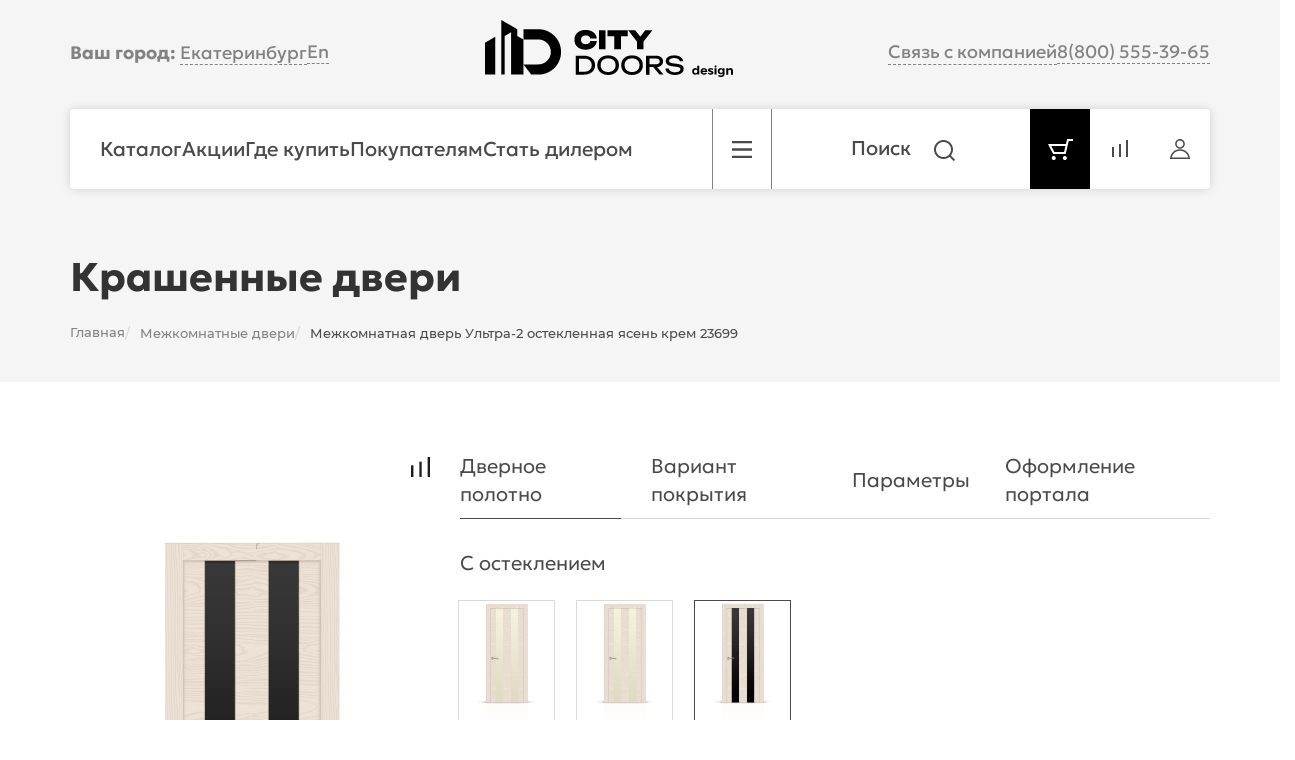

--- FILE ---
content_type: text/html; charset=UTF-8
request_url: https://ekb.city-door.ru/product/mezhkomnatnaya-dver-modern-ultra-2-so-steklom-ash-cream-23699/
body_size: 102750
content:
<!DOCTYPE html>
<html xml:lang="ru" lang="ru" data-site="he">
<head>
	<meta http-equiv="X-UA-Compatible" content="IE=edge"/>
	<meta name="viewport" content="user-scalable=no, initial-scale=1.0, maximum-scale=1.0, width=device-width">
	<meta name="cmsmagazine" content="5f0f69aa23309bed3a78ebe1bb0663cb" />
	<link rel="shortcut icon" type="image/x-icon" href="/favicon.ico"/>
	<meta http-equiv="Content-Type" content="text/html; charset=UTF-8" />
		<script type="text/javascript" data-skip-moving="true">(function(w, d, n) {var cl = "bx-core";var ht = d.documentElement;var htc = ht ? ht.className : undefined;if (htc === undefined || htc.indexOf(cl) !== -1){return;}var ua = n.userAgent;if (/(iPad;)|(iPhone;)/i.test(ua)){cl += " bx-ios";}else if (/Windows/i.test(ua)){cl += ' bx-win';}else if (/Macintosh/i.test(ua)){cl += " bx-mac";}else if (/Linux/i.test(ua) && !/Android/i.test(ua)){cl += " bx-linux";}else if (/Android/i.test(ua)){cl += " bx-android";}cl += (/(ipad|iphone|android|mobile|touch)/i.test(ua) ? " bx-touch" : " bx-no-touch");cl += w.devicePixelRatio && w.devicePixelRatio >= 2? " bx-retina": " bx-no-retina";var ieVersion = -1;if (/AppleWebKit/.test(ua)){cl += " bx-chrome";}else if (/Opera/.test(ua)){cl += " bx-opera";}else if (/Firefox/.test(ua)){cl += " bx-firefox";}ht.className = htc ? htc + " " + cl : cl;})(window, document, navigator);</script>


<link href="/bitrix/css/main/bootstrap.min.css?1617260485121326" type="text/css"  rel="stylesheet" />
<link href="/bitrix/css/main/font-awesome.min.css?161726048523748" type="text/css"  rel="stylesheet" />
<link href="/bitrix/js/ui/design-tokens/dist/ui.design-tokens.min.css?167656889522029" type="text/css"  rel="stylesheet" />
<link href="/bitrix/js/ui/fonts/opensans/ui.font.opensans.min.css?16765687942320" type="text/css"  rel="stylesheet" />
<link href="/bitrix/js/main/popup/dist/main.popup.bundle.min.css?167656885525089" type="text/css"  rel="stylesheet" />
<link href="/bitrix/css/main/themes/blue/style.min.css?1617260485331" type="text/css"  rel="stylesheet" />
<link href="/bitrix/cache/css/he/eshop_bootstrap_green__new/page_5cc8e03b8b0558448cd95ab24f22e678/page_5cc8e03b8b0558448cd95ab24f22e678_v1.css?176597226769451" type="text/css"  rel="stylesheet" />
<link href="/bitrix/cache/css/he/eshop_bootstrap_green__new/template_409727612e6a35215391072a8c0056ed/template_409727612e6a35215391072a8c0056ed_v1.css?1765972267125485" type="text/css"  data-template-style="true" rel="stylesheet" />
	






<style>.grecaptcha-badge {display: none;}</style>
<link rel="stylesheet" type="text/css" href="//cdn.jsdelivr.net/npm/slick-carousel@1.8.1/slick/slick.css"/>
<link rel="canonical" href="https://ekb.city-door.ru/product/mezhkomnatnaya-dver-modern-ultra-2-so-steklom-ash-cream-23699/">



		<meta name="description" content="Купить межкомнатная дверь Ультра-2 остекленная ясень крем 23699 по доступно цене. Доставка по Екатеринбургу и другим регионам. Консультация по тел. +7 (343)385-70-72" />
	<script src="https://ajax.googleapis.com/ajax/libs/jquery/3.2.1/jquery.min.js" data-skip-moving="true"></script>
				<!-- Global Site Tag -->
				<script data-skip-moving="true">
			window.dataLayer = window.dataLayer || [];
			function gtag(){dataLayer.push(arguments);}
			gtag('js', new Date());
			gtag('config', 'UA-179234848-1');
		</script>

		<!-- End Global Site Tag -->
	        <!-- Google Tag Manager -->
                <!-- End Google Tag Manager -->

    <!-- Yandex.Metrika counter -->
    <script type="text/javascript"  data-skip-moving="true">
    (function(m,e,t,r,i,k,a){m[i]=m[i]||function(){(m[i].a=m[i].a||[]).push(arguments)};
    m[i].l=1*new Date();
    for (var j = 0; j < document.scripts.length; j++) {if (document.scripts[j].src === r) { return; }}
    k=e.createElement(t),a=e.getElementsByTagName(t)[0],k.async=1,k.src=r,a.parentNode.insertBefore(k,a)})
    (window, document, "script", "https://mc.yandex.ru/metrika/tag.js", "ym");

    ym(28190091, "init", {
    clickmap:true,
    trackLinks:true,
    accurateTrackBounce:true,
    ecommerce:"dataLayer"
    });
    </script>
    <noscript><div><img src="https://mc.yandex.ru/watch/28190091" style="position:absolute; left:-9999px;" alt="" /></div></noscript>
    <!-- /Yandex.Metrika counter -->

	<!-- Yandex.Metrika counter -->
	<script type="text/javascript"  data-skip-moving="true">
		(function(m,e,t,r,i,k,a){m[i]=m[i]||function(){(m[i].a=m[i].a||[]).push(arguments)};
			m[i].l=1*new Date();
			for (var j = 0; j < document.scripts.length; j++) {if (document.scripts[j].src === r) { return; }}
			k=e.createElement(t),a=e.getElementsByTagName(t)[0],k.async=1,k.src=r,a.parentNode.insertBefore(k,a)})
		(window, document, "script", "https://mc.yandex.ru/metrika/tag.js", "ym");

		ym(94329324, "init", {
			clickmap:true,
			trackLinks:true,
			accurateTrackBounce:true,
			webvisor:true,
			ecommerce:"dataLayer"
		});
	</script>
	<noscript><div><img src="https://mc.yandex.ru/watch/94329324" style="position:absolute; left:-9999px;" alt="" /></div></noscript>
	<!-- /Yandex.Metrika counter -->

		<!--    <link rel="stylesheet" property="stylesheet" type="text/css" href="/bitrix/css/main/font-awesome.css">-->
	<link rel="stylesheet" property="stylesheet" type="text/css" href="/js/fancybox/jquery.fancybox.css">
	<!--    -->	<script src="https://api-maps.yandex.ru/2.1/?apikey=b424262f-2e3e-43a6-a6e8-27ea5780bd0b&lang=ru_RU" type="text/javascript" data-skip-moving="true"></script>
	<!--    -->	<script src="/js/fancybox/jquery.fancybox.js" type="text/javascript" data-skip-moving="true" async></script>
	<script src="/js/scripts.js?55" type="text/javascript" data-skip-moving="true" async></script>
	<title>Межкомнатная дверь Ультра-2 остекленная ясень крем 23699 купить по 32 335 руб. в Екатеринбурге от фабрики СитиДорс</title>
	</head>
<body class="bx-background-image bx-theme-green   " >
<!-- Google Tag Manager (noscript) -->
<noscript><iframe src="https://www.googletagmanager.com/ns.html?id=GTM-M63N3TX"
                  height="0" width="0" style="display:none;visibility:hidden"></iframe></noscript>
<!-- End Google Tag Manager (noscript) -->
<div id="panel"></div>
<div class="city-message-box hidden-xs" style="display: none">
	<div class="container">
		<div class="city-message">
			Ваш город <span class="city-auto-choice"></span> ?
			<a href="" class="city-auto-confirm">Да</a>
			<a data-fancybox data-src="#city-choice-popup" href="javascript:;">
				<span class="city-auto-cancel">Выбрать другой</span>
			</a>
		</div>
	</div>
</div>
<div style="display: none">32</div>
<div class="bx-wrapper" id="bx_eshop_wrap">
	<div class="bx-header">
        <div class="bx-header__info">
            <div class="upper">
                <div class="container upper-inner">
                    <div class="upper-inner__wrapper">
                        <div class="upper-inner__city">
                            <div class="top-left-wrap">
                                <div class="city city--mob">
                                    <div class="city-choice-box">
    <a class="open-fancybox" data-fancybox data-src="#city-choice-popup" href="javascript:;" style="display: inline;">
        <span class="city-user-choice__title">Ваш город: </span>        <span class="city-user-choice">Екатеринбург</span>
        <span class="city-user-choice" style="display:none;">ekaterinburg</span>
    </a>
</div>

<div id="city-choice-popup" style="display: none">
    <span class="city-ask">Выбор города</span>
    <input type="text" id="city-filter" placeholder="Найдите свой город"/>
    <ul class="geo-search-list geo-list">
                                    <li data-name="МОСКВА" data-city-id="17239" class="city-city"><b>МОСКВА</b></li>
                                                <li data-name="Александров" data-city-id="16884" class="city-city">Александров</li>
                                                <li data-name="Апрелевка" data-city-id="17893" class="city-city">Апрелевка</li>
                                                <li data-name="Артём" data-city-id="17447" class="city-city">Артём</li>
                                                <li data-name="Асбест" data-city-id="17943" class="city-city">Асбест</li>
                                                <li data-name="Астана" data-city-id="24008" class="city-city">Астана</li>
                                                <li data-name="Астрахань" data-city-id="17880" class="city-city">Астрахань</li>
                                                <li data-name="Балашиха" data-city-id="17894" class="city-city">Балашиха</li>
                                                <li data-name="Барнаул" data-city-id="7327" class="city-city">Барнаул</li>
                                                <li data-name="Берёзовский" data-city-id="17944" class="city-city">Берёзовский</li>
                                                <li data-name="Бийск" data-city-id="7328" class="city-city">Бийск</li>
                                                <li data-name="Боровск" data-city-id="16974" class="city-city">Боровск</li>
                                                <li data-name="Брянск" data-city-id="16379" class="city-city">Брянск</li>
                                                <li data-name="Владивосток" data-city-id="17468" class="city-city">Владивосток</li>
                                                <li data-name="Владикавказ" data-city-id="22670" class="city-city">Владикавказ</li>
                                                <li data-name="Владимир" data-city-id="16885" class="city-city">Владимир</li>
                                                <li data-name="Вологда" data-city-id="16965" class="city-city">Вологда</li>
                                                <li data-name="Воронеж" data-city-id="16967" class="city-city">Воронеж</li>
                                                <li data-name="Воскресенск" data-city-id="17895" class="city-city">Воскресенск</li>
                                                <li data-name="Всеволожск" data-city-id="27622" class="city-city">Всеволожск</li>
                                                <li data-name="Гагарин" data-city-id="17828" class="city-city">Гагарин</li>
                                                <li data-name="Грозный" data-city-id="17890" class="city-city">Грозный</li>
                                                <li data-name="Губаха" data-city-id="17338" class="city-city">Губаха</li>
                                                <li data-name="д.Брехово" data-city-id="17932" class="city-city">д.Брехово</li>
                                                <li data-name="Дегтярск" data-city-id="17946" class="city-city">Дегтярск</li>
                                                <li data-name="Дзержинск" data-city-id="17282" class="city-city">Дзержинск</li>
                                                <li data-name="Дзержинский" data-city-id="27662" class="city-city">Дзержинский</li>
                                                <li data-name="Дмитров" data-city-id="17896" class="city-city">Дмитров</li>
                                                <li data-name="Долгопрудный" data-city-id="17897" class="city-city">Долгопрудный</li>
                                                <li data-name="Домодедово" data-city-id="17898" class="city-city">Домодедово</li>
                                                <li data-name="Егорьевск" data-city-id="17899" class="city-city">Егорьевск</li>
                                                <li data-name="Екатеринбург" data-city-id="17947" class="city-city">Екатеринбург</li>
                                                <li data-name="Елец" data-city-id="22668" class="city-city">Елец</li>
                                                <li data-name="Ереван" data-city-id="19182" class="city-city">Ереван</li>
                                                <li data-name="Ермолино" data-city-id="16975" class="city-city">Ермолино</li>
                                                <li data-name="Жуковский" data-city-id="17900" class="city-city">Жуковский</li>
                                                <li data-name="Заречный" data-city-id="17948" class="city-city">Заречный</li>
                                                <li data-name="Зеленоград" data-city-id="17931" class="city-city">Зеленоград</li>
                                                <li data-name="Иваново" data-city-id="16971" class="city-city">Иваново</li>
                                                <li data-name="Ирбит" data-city-id="17950" class="city-city">Ирбит</li>
                                                <li data-name="Иркутск" data-city-id="16972" class="city-city">Иркутск</li>
                                                <li data-name="Истра" data-city-id="25227" class="city-city">Истра</li>
                                                <li data-name="Калуга" data-city-id="16976" class="city-city">Калуга</li>
                                                <li data-name="Каменск-Уральск" data-city-id="17945" class="city-city">Каменск-Уральск</li>
                                                <li data-name="Качканар" data-city-id="17952" class="city-city">Качканар</li>
                                                <li data-name="Керчь" data-city-id="27099" class="city-city">Керчь</li>
                                                <li data-name="Кингисепп" data-city-id="27623" class="city-city">Кингисепп</li>
                                                <li data-name="Кировск" data-city-id="27624" class="city-city">Кировск</li>
                                                <li data-name="Коломна" data-city-id="17902" class="city-city">Коломна</li>
                                                <li data-name="Королёв" data-city-id="17903" class="city-city">Королёв</li>
                                                <li data-name="Костанай" data-city-id="24011" class="city-city">Костанай</li>
                                                <li data-name="Кострома" data-city-id="16979" class="city-city">Кострома</li>
                                                <li data-name="Краснодар" data-city-id="17039" class="city-city">Краснодар</li>
                                                <li data-name="Красное село" data-city-id="27625" class="city-city">Красное село</li>
                                                <li data-name="Краснотурьинск" data-city-id="27621" class="city-city">Краснотурьинск</li>
                                                <li data-name="Кудрово" data-city-id="27626" class="city-city">Кудрово</li>
                                                <li data-name="Курган" data-city-id="17236" class="city-city">Курган</li>
                                                <li data-name="Куровское" data-city-id="17904" class="city-city">Куровское</li>
                                                <li data-name="Лесной" data-city-id="17941" class="city-city">Лесной</li>
                                                <li data-name="Липецк" data-city-id="17237" class="city-city">Липецк</li>
                                                <li data-name="Лыткарино" data-city-id="17905" class="city-city">Лыткарино</li>
                                                <li data-name="Люберцы" data-city-id="17910" class="city-city">Люберцы</li>
                                                <li data-name="Магнитогорск" data-city-id="24004" class="city-city">Магнитогорск</li>
                                                <li data-name="Махачкала" data-city-id="16968" class="city-city">Махачкала</li>
                                                <li data-name="Москва" data-city-id="25494" class="city-city">Москва</li>
                                                <li data-name="Муром" data-city-id="16886" class="city-city">Муром</li>
                                                <li data-name="Мытищи" data-city-id="17911" class="city-city">Мытищи</li>
                                                <li data-name="Набережные Челны" data-city-id="17832" class="city-city">Набережные Челны</li>
                                                <li data-name="Наро-Фоминск" data-city-id="17912" class="city-city">Наро-Фоминск</li>
                                                <li data-name="Находка" data-city-id="17469" class="city-city">Находка</li>
                                                <li data-name="Нижнекамск" data-city-id="17833" class="city-city">Нижнекамск</li>
                                                <li data-name="Нижний Новгород" data-city-id="17283" class="city-city">Нижний Новгород</li>
                                                <li data-name="Нижний Тагил" data-city-id="17955" class="city-city">Нижний Тагил</li>
                                                <li data-name="Нижняя Салда" data-city-id="17956" class="city-city">Нижняя Салда</li>
                                                <li data-name="Новоивановское" data-city-id="17940" class="city-city">Новоивановское</li>
                                                <li data-name="Новоселье" data-city-id="27627" class="city-city">Новоселье</li>
                                                <li data-name="Новосибирск" data-city-id="17284" class="city-city">Новосибирск</li>
                                                <li data-name="Новоуральск" data-city-id="17957" class="city-city">Новоуральск</li>
                                                <li data-name="Ногинск" data-city-id="17913" class="city-city">Ногинск</li>
                                                <li data-name="Обнинск" data-city-id="16977" class="city-city">Обнинск</li>
                                                <li data-name="Одинцово" data-city-id="17914" class="city-city">Одинцово</li>
                                                <li data-name="Омск" data-city-id="17285" class="city-city">Омск</li>
                                                <li data-name="Орёл" data-city-id="17329" class="city-city">Орёл</li>
                                                <li data-name="Оренбург" data-city-id="17323" class="city-city">Оренбург</li>
                                                <li data-name="Орехово-Зуево" data-city-id="17915" class="city-city">Орехово-Зуево</li>
                                                <li data-name="п. Косулино" data-city-id="17962" class="city-city">п. Косулино</li>
                                                <li data-name="Пенза" data-city-id="17337" class="city-city">Пенза</li>
                                                <li data-name="Первоуральск" data-city-id="17958" class="city-city">Первоуральск</li>
                                                <li data-name="Пермь" data-city-id="17339" class="city-city">Пермь</li>
                                                <li data-name="Петергоф" data-city-id="27628" class="city-city">Петергоф</li>
                                                <li data-name="Подольск" data-city-id="17916" class="city-city">Подольск</li>
                                                <li data-name="пос. Октябрьский" data-city-id="17937" class="city-city">пос. Октябрьский</li>
                                                <li data-name="пос. Селятино" data-city-id="17935" class="city-city">пос. Селятино</li>
                                                <li data-name="пос. Талицы" data-city-id="17933" class="city-city">пос. Талицы</li>
                                                <li data-name="Пушкино" data-city-id="17917" class="city-city">Пушкино</li>
                                                <li data-name="Раменское" data-city-id="17918" class="city-city">Раменское</li>
                                                <li data-name="Реутов" data-city-id="17919" class="city-city">Реутов</li>
                                                <li data-name="Рыбинск" data-city-id="17891" class="city-city">Рыбинск</li>
                                                <li data-name="Рыбное" data-city-id="17470" class="city-city">Рыбное</li>
                                                <li data-name="Рязань" data-city-id="17471" class="city-city">Рязань</li>
                                                <li data-name="с. Новохаритоново" data-city-id="17934" class="city-city">с. Новохаритоново</li>
                                                <li data-name="с. Покров" data-city-id="17936" class="city-city">с. Покров</li>
                                                <li data-name="Самара" data-city-id="17493" class="city-city">Самара</li>
                                                <li data-name="Санкт-Петербург" data-city-id="17496" class="city-city">Санкт-Петербург</li>
                                                <li data-name="Саранск" data-city-id="17238" class="city-city">Саранск</li>
                                                <li data-name="Саратов" data-city-id="17497" class="city-city">Саратов</li>
                                                <li data-name="Серов" data-city-id="17960" class="city-city">Серов</li>
                                                <li data-name="Сланцы" data-city-id="27629" class="city-city">Сланцы</li>
                                                <li data-name="Смоленск" data-city-id="17829" class="city-city">Смоленск</li>
                                                <li data-name="Соликамск" data-city-id="17340" class="city-city">Соликамск</li>
                                                <li data-name="Солнечногорск" data-city-id="17920" class="city-city">Солнечногорск</li>
                                                <li data-name="Сочи" data-city-id="17137" class="city-city">Сочи</li>
                                                <li data-name="Ставрополь" data-city-id="16970" class="city-city">Ставрополь</li>
                                                <li data-name="Старая Купавна" data-city-id="17926" class="city-city">Старая Купавна</li>
                                                <li data-name="Сызрань" data-city-id="17494" class="city-city">Сызрань</li>
                                                <li data-name="Тамбов" data-city-id="17830" class="city-city">Тамбов</li>
                                                <li data-name="Тобольск" data-city-id="17878" class="city-city">Тобольск</li>
                                                <li data-name="Тольятти" data-city-id="17495" class="city-city">Тольятти</li>
                                                <li data-name="Тосно" data-city-id="27630" class="city-city">Тосно</li>
                                                <li data-name="Тула" data-city-id="17877" class="city-city">Тула</li>
                                                <li data-name="Тюмень" data-city-id="17879" class="city-city">Тюмень</li>
                                                <li data-name="Ульяновск" data-city-id="17881" class="city-city">Ульяновск</li>
                                                <li data-name="Урай" data-city-id="17886" class="city-city">Урай</li>
                                                <li data-name="Усть-Улимск" data-city-id="16973" class="city-city">Усть-Улимск</li>
                                                <li data-name="Уфа" data-city-id="23287" class="city-city">Уфа</li>
                                                <li data-name="Хасавюрт" data-city-id="16969" class="city-city">Хасавюрт</li>
                                                <li data-name="Химки" data-city-id="17927" class="city-city">Химки</li>
                                                <li data-name="Чебоксары" data-city-id="24010" class="city-city">Чебоксары</li>
                                                <li data-name="Челябинск" data-city-id="17889" class="city-city">Челябинск</li>
                                                <li data-name="Череповец" data-city-id="16966" class="city-city">Череповец</li>
                                                <li data-name="Чехов" data-city-id="17928" class="city-city">Чехов</li>
                                                <li data-name="Щелково" data-city-id="22667" class="city-city">Щелково</li>
                                                <li data-name="Электросталь" data-city-id="17929" class="city-city">Электросталь</li>
                                                <li data-name="Электроугли" data-city-id="17930" class="city-city">Электроугли</li>
                                                <li data-name="Энгельс" data-city-id="17498" class="city-city">Энгельс</li>
                                                <li data-name="Ярославль" data-city-id="17892" class="city-city">Ярославль</li>
                        </ul>
</div>



<!--                                    -->                                </div>
                                <div class="language-choice">
                                                                            <a href="https://en.city-door.ru/">En</a>
                                                                    </div>
                            </div>
                        </div>
                        <div class="upper-inner__logo">
                            <a class="bx-logo-block" href="/">
                                <svg width="248" height="58" viewBox="0 0 248 58" fill="none" xmlns="http://www.w3.org/2000/svg">
    <g clip-path="url(#clip0_58_157)">
        <path class="fill-logo" fill-rule="evenodd" clip-rule="evenodd" d="M0.00976562 54.6223V22.697L10.2318 16.794V54.6223H0.00976562Z"/>
        <path class="fill-logo" fill-rule="evenodd" clip-rule="evenodd" d="M32.2605 15.879L38.439 19.4503V54.6223H26.0821V12.3176L19.6773 16.0069V54.6223H16.293V0L32.2605 9.2185V15.879Z"/>
        <path class="fill-logo" fill-rule="evenodd" clip-rule="evenodd" d="M53.3819 9.21851C65.9159 9.21851 76.0789 19.3815 76.0789 31.9155C76.0789 44.4495 65.9159 54.6125 53.3819 54.6125H46.2294L38.4375 44.3905H53.3721C60.2687 44.3905 65.847 38.8121 65.847 31.9155C65.847 25.0287 60.2589 19.4405 53.3721 19.4405H38.4375V9.21851H53.3721H53.3819Z"/>
        <path class="fill-logo" d="M111.832 21.0638C111.153 26.8881 106.086 29.7117 100.616 29.7117C94.5163 29.7117 89.4004 26.3273 89.4004 19.8045C89.4004 13.2817 94.5163 9.89734 100.616 9.89734C106.086 9.89734 111.153 12.7209 111.832 18.5452H105.299C104.768 16.2431 102.79 15.4461 100.606 15.4461C97.822 15.4461 95.9429 16.9219 95.9429 19.8045C95.9429 22.6675 97.8417 24.1629 100.606 24.1629C102.83 24.1629 104.778 23.4349 105.299 21.0638H111.832ZM158.544 21.6148L167.32 10.3499H160.187L155.278 16.6956L150.349 10.3499H143.216L152.041 21.723C152.041 24.2318 152.041 26.7504 152.041 29.2591H158.544C158.544 26.711 158.544 24.1629 158.544 21.6148ZM135.877 16.1447H142.685V10.3499H122.565V16.1447H129.373C129.373 20.5129 129.373 24.8811 129.373 29.2493H135.877C135.877 24.8811 135.877 20.5129 135.877 16.1447ZM114.016 10.3499H120.519V29.2591H114.016V10.3499Z"/>
        <path class="fill-logo" d="M214.297 45.7088V54.6223H212.349V53.8648C211.985 54.3763 210.873 54.701 210.254 54.701C208.247 54.701 207.125 53.2449 207.125 51.3757C207.125 50.7263 207.253 50.1557 207.509 49.654C208.355 47.9913 211.001 47.4699 212.349 48.8571V45.7088H214.297ZM210.696 53.2056C211.749 53.2056 212.349 52.389 212.349 51.415C212.349 50.441 211.749 49.6244 210.696 49.6244C209.634 49.6244 209.034 50.4312 209.024 51.415C209.043 52.3988 209.634 53.2056 210.696 53.2056ZM218.97 48.0995C221.4 48.0995 222.394 49.7622 222.217 51.9561H217.465C217.682 52.7727 218.321 53.2548 219.177 53.2548C219.816 53.2548 220.397 53.0088 220.849 52.5661L221.843 53.5499C221.115 54.3468 220.092 54.6912 219.01 54.6912C216.963 54.6912 215.547 53.4417 215.547 51.415C215.547 49.4375 216.934 48.0995 218.96 48.0995H218.97ZM220.446 50.8641C220.417 50.018 219.856 49.4572 218.98 49.4572C218.105 49.4572 217.563 50.0573 217.426 50.8641H220.446ZM227.648 50.0573C227.067 49.7327 225.729 49.1817 225.07 49.5556C224.932 49.6343 224.863 49.7523 224.863 49.9196C224.863 50.382 225.71 50.5492 226.074 50.6476C227.175 50.9723 228.415 51.3265 228.415 52.6645C228.415 54.1304 226.959 54.6912 225.651 54.6912C224.647 54.6912 223.575 54.4059 222.778 53.786L223.398 52.5366C224.027 53.0187 224.903 53.3433 225.7 53.3433C226.447 53.3433 226.91 52.7629 226.251 52.4087C225.67 52.0939 224.844 51.966 224.194 51.6905C223.496 51.3953 223.034 50.8346 223.034 50.0967C223.034 49.4572 223.28 48.9062 223.771 48.5521C224.273 48.1979 224.913 48.0995 225.582 48.0995C226.556 48.0995 227.579 48.3455 228.297 48.798L227.648 50.0573ZM229.606 48.1585H231.554V54.6223H229.606V48.1585ZM230.56 45.4038C231.18 45.4038 231.593 45.8367 231.593 46.4368C231.593 47.037 231.18 47.4699 230.56 47.4699C229.95 47.4699 229.537 47.0173 229.537 46.4368C229.537 45.8465 229.94 45.4038 230.56 45.4038ZM239.591 48.1585V54.0222C239.591 56.0292 237.929 57.0229 236.02 57.0229C234.997 57.0229 233.993 56.7277 233.137 56.1669L233.836 54.8683C234.456 55.3011 235.145 55.5176 235.892 55.5176C236.827 55.5176 237.663 55.0749 237.663 54.0714V53.4909C237.161 54.0517 236.473 54.278 235.666 54.278C233.806 54.278 232.773 52.8711 232.773 51.1592C232.773 49.4474 233.836 48.0995 235.666 48.0995C236.473 48.0995 237.053 48.2864 237.663 48.9259V48.1684H239.582L239.591 48.1585ZM236.119 52.8809C237.112 52.8809 237.673 52.1332 237.673 51.2084C237.673 50.2934 237.122 49.5261 236.119 49.5261C235.125 49.5261 234.574 50.2934 234.554 51.2084C234.574 52.1332 235.115 52.8809 236.119 52.8809ZM245.475 48.0897C247.01 48.0897 247.974 49.103 247.974 50.5689V54.6321H246.006V51.11C246.006 50.3131 245.534 49.7917 244.698 49.7917C243.714 49.8114 243.182 50.5394 243.182 51.4445V54.6321H241.284L241.234 48.1684H243.182V49.2998C243.645 48.5127 244.402 48.1093 245.475 48.0995V48.0897Z"/>
        <path class="fill-logo" d="M99.2585 35.7229C105.043 35.7229 110.071 38.9597 110.071 45.1775C110.071 51.3953 105.043 54.6321 99.2585 54.6321H90.709V35.7229H99.2585ZM168.215 47.0665C166.956 47.0665 165.687 47.0665 164.418 47.0665V54.6321H161.092V35.7229H171.403C174.886 35.7229 178.083 37.6217 178.083 41.4193C178.083 44.8529 175.309 46.8205 172.121 47.037C174.266 49.5654 176.42 52.0939 178.565 54.6223H174.581C172.456 52.0939 170.33 49.5851 168.215 47.0567V47.0665ZM171.108 44.2429C172.908 44.2429 174.708 43.4755 174.708 41.4193C174.708 39.3434 172.928 38.5957 171.108 38.5957H164.427V44.2429C166.651 44.2429 168.884 44.2429 171.108 44.2429ZM94.0442 51.7003H99.4848C103.479 51.7003 106.696 49.3883 106.696 45.1677C106.696 40.9471 103.489 38.6351 99.4848 38.6351H94.0442V51.6905V51.7003ZM123.136 54.9765C117.174 54.9765 112.294 51.4642 112.294 45.1677C112.294 38.8712 117.164 35.3589 123.136 35.3589C129.098 35.3589 133.978 38.8712 133.978 45.1677C133.978 51.4642 129.108 54.9765 123.136 54.9765ZM123.136 52.0053C127.396 52.0053 130.593 49.6441 130.593 45.1775C130.593 40.7109 127.386 38.3497 123.136 38.3497C118.886 38.3497 115.679 40.7208 115.679 45.1775C115.679 49.6441 118.886 52.0053 123.136 52.0053ZM147.033 54.9765C141.071 54.9765 136.191 51.4642 136.191 45.1677C136.191 38.8712 141.061 35.3589 147.033 35.3589C152.995 35.3589 157.875 38.8712 157.875 45.1677C157.875 51.4642 153.005 54.9765 147.033 54.9765ZM147.033 52.0053C151.293 52.0053 154.491 49.6441 154.491 45.1775C154.491 40.7109 151.283 38.3497 147.033 38.3497C142.783 38.3497 139.576 40.7208 139.576 45.1775C139.576 49.6441 142.783 52.0053 147.033 52.0053ZM180.385 48.4734H183.76C184.143 51.3462 187.361 52.2513 189.83 52.2513C191.68 52.2513 195.349 51.8086 195.349 49.2998C195.349 48.5619 195.064 48.0011 194.493 47.6371C193.923 47.2633 192.89 46.9878 191.394 46.8009L187.311 46.2696C185.029 45.9646 183.366 45.4038 182.333 44.5676C181.3 43.7313 180.779 42.5507 180.779 41.0258C180.779 36.6182 185.698 35.3491 189.269 35.3491C193.018 35.3491 197.947 36.9429 198.193 41.3701H194.818C194.493 38.7826 191.355 38.0644 189.2 38.0644C187.429 38.0644 184.104 38.517 184.104 40.888C184.104 41.557 184.38 42.0785 184.921 42.4425C185.472 42.8065 186.416 43.0721 187.784 43.2591L191.916 43.8395C193.618 44.0756 194.956 44.3905 195.94 44.784C196.923 45.1775 197.622 45.7088 198.045 46.368C198.468 47.0271 198.675 47.8831 198.675 48.9259C198.675 53.5303 193.529 54.947 189.771 54.947C185.698 54.947 180.611 53.2056 180.366 48.4439L180.385 48.4734Z"/>
    </g>
    <defs>
        <clipPath id="clip0_58_157">
            <rect class="fill-logo" width="247.984" height="57.0327"/>
        </clipPath>
    </defs>
</svg>
                            </a>
                            <a class="bx-logo-block__mobile" href="/">
                                <img src="/images/logo_white.svg" alt="логотип citydoors" title="логотип city door"/>                            </a>
                        </div>
                        <div class="upper-inner__contacts">
                            <style>
    .no-display {
        display: none;
    }

    #callback {
        max-width: 400px;
        text-align: center;
        background: #fafafa;
        border: 1px solid #cdcdcd;
        padding: 10px;
    }
    #callback .fancybox-close-small svg {
        color: #90a229;
    }

    #callback .form-description {
        text-align: center;
        width: 70%;
        font-size: 12px;
        font-family: Arial;
        color: #393939;
        margin: 0 auto 20px;
    }
    #callback .form_name {
        display: block;
        font-size: 14px;
        font-weight: 600;
        max-width: 100%;
        margin-bottom: 5px;
        color: #333;
    }
    #callback input[type="text"] {
        background: #fff;
        font-size: 15px;
        padding: 4px 7px;
        /*border: 1px solid red;*/
        width: 100%;
        height: 35px;
        border-radius: 0;
        outline: 0;
        margin-bottom: 10px;
    }

    span.red_requared {
        color: red;
        display: none;
    }

    #callback textarea {
        background: transparent;
        font-size: 15px;
        padding: 4px 11px;
        min-height: 150px;
        max-height: 450px;
        width: 100%;
        outline: 0;
        border: 1px solid #d1d1d1;
        font-family: 'Open Sans', sans-serif;
    }

    #callback .errors p {
        font-size: 13px;
        text-align: center;
        color: #a94442;
        background-color: #f2dede;
        border: solid 1px #ebccd1;
        padding: 10px;
        margin-bottom: 10px;
    }

    #callback input[type="submit"],
    #callback button[type="submit"] {
        background: url(/images/btn_callme_submit.png);
        width: 127px;
        height: 33px;
        cursor: pointer;
        border: none;
        color: #fff0;
    }
    #callback input[type="submit"]:hover,
    #callback input[type="submit"]:active,
    #callback button[type="submit"]:hover,
    #callback button[type="submit"]:active{
        opacity: 0.7;
    }
    .form_wrap {
        /*padding: 20px 31px 41px;*/
        padding: 0px 15px 15px;
    }

    #callback .form-userconsent {
        text-align: center;
        font-size: 13px;
        margin-top: 15px;
        line-height: 14px;
    }

    #callback .form-userconsent a {
        text-decoration: underline;
    }

    #callback img {
        max-width: 46%;
        float: left;
        height: 35px;
        width: auto;
    }

    #callback  input[name="captcha_word"] {
        width: 50%!important;
        float: left;
        margin-top: -20px;
        margin-left: 11px;
    }

    .callback__block {
        display: flex;
        gap: 10px;
    }

    @media (max-width: 768px) {
        .callback__block {
            flex-direction: column;
        }
    }
</style>
<div class="callback__block">
    <a class="callback-btn__new header-link" href="javascript:;" data-fancybox data-src="#callback" data-type="inline">Связь с компанией</a>
</div>
<div id="callback" class="no-display">
    <div id="comp_27c79cc0c8260ea49a19429ce8bd4180">
<form name="SIMPLE_FORM_1" action="/product/mezhkomnatnaya-dver-modern-ultra-2-so-steklom-ash-cream-23699/" method="POST" enctype="multipart/form-data"><input type="hidden" name="bxajaxid" id="bxajaxid_27c79cc0c8260ea49a19429ce8bd4180_8BACKi" value="27c79cc0c8260ea49a19429ce8bd4180" /><input type="hidden" name="AJAX_CALL" value="Y" /><input type="hidden" name="sessid" id="sessid" value="f394ca3c2c10281a36534fef3019bdb6" /><input type="hidden" name="WEB_FORM_ID" value="1" /><input type="hidden" name="lang" value="ru" /> 
<div class="form_wrap"> 
  <div class="form-title form-title__h2">Хотите мы перезвоним вам?</div>
 
  <div class="form-description">Мы перезвоним Вам в ближайшее время и ответим на все интересующие Вас вопросы. Оставьте свой номер телефона</div>
 
  <div class="errors"></div>
 
  <div class="form-input"><input type="text" placeholder="Ваше имя" name="form_text_1" value=""> </div>
 
  <div class="form-input"><input type="text" class="phone-mask"  placeholder="Номер телефона" name="form_text_2" value=""></div>
 
  <div class="form-input"><input type="hidden" name="recaptcha_token" value="" /></div>
 
  <div class="form-submit"> <button type="submit" name="web_form_submit" value="Добавить" onclick="this.form.recaptcha_token.value = window.recaptcha.getToken();">Добавить</button> 
<!--input type="submit" name="web_form_submit" value="Добавить" onsubmit="ym(94329324,'reachGoal','FORM_SUCCESS'); return true;" onclick="ym(94329324,'reachGoal','FORM_SUCCESS');" /-->
 </div>
 
  <div style="display: flex; justify-content: center; margin: 15px 0px 0px;"> 
    <div class="form-input"></div>
   
    <div class="form-input"></div>
   </div>
 
  <div class="form-userconsent">Нажимая кнопку формы я даю свое согласие на обработку моих <a href="/soglasie-na-obrabotku-personalnykh-dannykh/" target="_blank" >персональных данных</a></div>
 </div>
 

  </form></div></div>
                            
<div><a class="header-link" href="tel:88005553965">8(800) 555-39-65</a></div>
                        </div>
                    </div>
                </div>
            </div>
            <div class="top-bar_mobile">
                <pre style="display:none;">Array
(
    [0] => Array
        (
            [TEXT] => Каталог
            [LINK] => /mezhkomnatnye-dveri/
            [SELECTED] => 
            [PERMISSION] => R
            [ADDITIONAL_LINKS] => Array
                (
                )

            [ITEM_TYPE] => D
            [ITEM_INDEX] => 0
            [PARAMS] => Array
                (
                )

            [CHAIN] => Array
                (
                    [0] => Каталог
                )

            [DEPTH_LEVEL] => 1
            [IS_PARENT] => 1
        )

    [1] => Array
        (
            [TEXT] => По коллекциям
            [LINK] => /mezhkomnatnye-dveri/po-seriyam/
            [SELECTED] => 
            [PERMISSION] => R
            [ADDITIONAL_LINKS] => Array
                (
                )

            [ITEM_TYPE] => D
            [ITEM_INDEX] => 0
            [PARAMS] => Array
                (
                )

            [DEPTH_LEVEL] => 2
            [IS_PARENT] => 1
        )

    [2] => Array
        (
            [TEXT] => Venezia
            [LINK] => /mezhkomnatnye-dveri/venezia/
            [SELECTED] => 
            [PERMISSION] => R
            [ADDITIONAL_LINKS] => Array
                (
                )

            [ITEM_TYPE] => D
            [ITEM_INDEX] => 0
            [PARAMS] => Array
                (
                )

            [DEPTH_LEVEL] => 3
            [IS_PARENT] => 0
        )

    [3] => Array
        (
            [TEXT] => Вита
            [LINK] => /mezhkomnatnye-dveri/vita/
            [SELECTED] => 
            [PERMISSION] => R
            [ADDITIONAL_LINKS] => Array
                (
                )

            [ITEM_TYPE] => D
            [ITEM_INDEX] => 0
            [PARAMS] => Array
                (
                )

            [DEPTH_LEVEL] => 3
            [IS_PARENT] => 0
        )

    [4] => Array
        (
            [TEXT] => Урбан
            [LINK] => /mezhkomnatnye-dveri/urban/
            [SELECTED] => 
            [PERMISSION] => R
            [ADDITIONAL_LINKS] => Array
                (
                )

            [ITEM_TYPE] => D
            [ITEM_INDEX] => 0
            [PARAMS] => Array
                (
                )

            [DEPTH_LEVEL] => 3
            [IS_PARENT] => 0
        )

    [5] => Array
        (
            [TEXT] => Статус
            [LINK] => /mezhkomnatnye-dveri/status/
            [SELECTED] => 
            [PERMISSION] => R
            [ADDITIONAL_LINKS] => Array
                (
                )

            [ITEM_TYPE] => D
            [ITEM_INDEX] => 0
            [PARAMS] => Array
                (
                )

            [DEPTH_LEVEL] => 3
            [IS_PARENT] => 0
        )

    [6] => Array
        (
            [TEXT] => Modern
            [LINK] => /mezhkomnatnye-dveri/modern/
            [SELECTED] => 
            [PERMISSION] => R
            [ADDITIONAL_LINKS] => Array
                (
                )

            [ITEM_TYPE] => D
            [ITEM_INDEX] => 0
            [PARAMS] => Array
                (
                )

            [DEPTH_LEVEL] => 3
            [IS_PARENT] => 0
        )

    [7] => Array
        (
            [TEXT] => Elit
            [LINK] => /mezhkomnatnye-dveri/elit/
            [SELECTED] => 
            [PERMISSION] => R
            [ADDITIONAL_LINKS] => Array
                (
                )

            [ITEM_TYPE] => D
            [ITEM_INDEX] => 0
            [PARAMS] => Array
                (
                )

            [DEPTH_LEVEL] => 3
            [IS_PARENT] => 0
        )

    [8] => Array
        (
            [TEXT] => Олимп
            [LINK] => /mezhkomnatnye-dveri/romantik/
            [SELECTED] => 
            [PERMISSION] => R
            [ADDITIONAL_LINKS] => Array
                (
                )

            [ITEM_TYPE] => D
            [ITEM_INDEX] => 0
            [PARAMS] => Array
                (
                )

            [DEPTH_LEVEL] => 3
            [IS_PARENT] => 0
        )

    [9] => Array
        (
            [TEXT] => New profile
            [LINK] => /mezhkomnatnye-dveri/new-profile/
            [SELECTED] => 
            [PERMISSION] => R
            [ADDITIONAL_LINKS] => Array
                (
                )

            [ITEM_TYPE] => D
            [ITEM_INDEX] => 0
            [PARAMS] => Array
                (
                )

            [DEPTH_LEVEL] => 3
            [IS_PARENT] => 0
        )

    [10] => Array
        (
            [TEXT] => Linea
            [LINK] => /mezhkomnatnye-dveri/linea/
            [SELECTED] => 
            [PERMISSION] => R
            [ADDITIONAL_LINKS] => Array
                (
                )

            [ITEM_TYPE] => D
            [ITEM_INDEX] => 0
            [PARAMS] => Array
                (
                )

            [DEPTH_LEVEL] => 3
            [IS_PARENT] => 0
        )

    [11] => Array
        (
            [TEXT] => Бостон
            [LINK] => /mezhkomnatnye-dveri/boston/
            [SELECTED] => 
            [PERMISSION] => R
            [ADDITIONAL_LINKS] => Array
                (
                )

            [ITEM_TYPE] => D
            [ITEM_INDEX] => 0
            [PARAMS] => Array
                (
                )

            [DEPTH_LEVEL] => 3
            [IS_PARENT] => 0
        )

    [12] => Array
        (
            [TEXT] => Стрит
            [LINK] => /mezhkomnatnye-dveri/strit/
            [SELECTED] => 
            [PERMISSION] => R
            [ADDITIONAL_LINKS] => Array
                (
                )

            [ITEM_TYPE] => D
            [ITEM_INDEX] => 0
            [PARAMS] => Array
                (
                )

            [DEPTH_LEVEL] => 3
            [IS_PARENT] => 0
        )

    [13] => Array
        (
            [TEXT] => Артик
            [LINK] => /mezhkomnatnye-dveri/artik/
            [SELECTED] => 
            [PERMISSION] => R
            [ADDITIONAL_LINKS] => Array
                (
                )

            [ITEM_TYPE] => D
            [ITEM_INDEX] => 0
            [PARAMS] => Array
                (
                )

            [DEPTH_LEVEL] => 3
            [IS_PARENT] => 0
        )

    [14] => Array
        (
            [TEXT] => Скай
            [LINK] => /mezhkomnatnye-dveri/skay/
            [SELECTED] => 
            [PERMISSION] => R
            [ADDITIONAL_LINKS] => Array
                (
                )

            [ITEM_TYPE] => D
            [ITEM_INDEX] => 0
            [PARAMS] => Array
                (
                )

            [DEPTH_LEVEL] => 3
            [IS_PARENT] => 0
        )

    [15] => Array
        (
            [TEXT] => Гренада
            [LINK] => /mezhkomnatnye-dveri/grenada/
            [SELECTED] => 
            [PERMISSION] => R
            [ADDITIONAL_LINKS] => Array
                (
                )

            [ITEM_TYPE] => D
            [ITEM_INDEX] => 0
            [PARAMS] => Array
                (
                )

            [DEPTH_LEVEL] => 3
            [IS_PARENT] => 0
        )

    [16] => Array
        (
            [TEXT] => Ницца
            [LINK] => /mezhkomnatnye-dveri/nitstsa/
            [SELECTED] => 
            [PERMISSION] => R
            [ADDITIONAL_LINKS] => Array
                (
                )

            [ITEM_TYPE] => D
            [ITEM_INDEX] => 0
            [PARAMS] => Array
                (
                )

            [DEPTH_LEVEL] => 3
            [IS_PARENT] => 0
        )

    [17] => Array
        (
            [TEXT] => Армада
            [LINK] => /mezhkomnatnye-dveri/armada/
            [SELECTED] => 
            [PERMISSION] => R
            [ADDITIONAL_LINKS] => Array
                (
                )

            [ITEM_TYPE] => D
            [ITEM_INDEX] => 0
            [PARAMS] => Array
                (
                )

            [DEPTH_LEVEL] => 3
            [IS_PARENT] => 0
        )

    [18] => Array
        (
            [TEXT] => По материалу
            [LINK] => #
            [SELECTED] => 
            [PERMISSION] => R
            [ADDITIONAL_LINKS] => Array
                (
                )

            [ITEM_TYPE] => D
            [ITEM_INDEX] => 0
            [PARAMS] => Array
                (
                )

            [DEPTH_LEVEL] => 2
            [IS_PARENT] => 1
        )

    [19] => Array
        (
            [TEXT] => Натуральный шпон 
            [LINK] => /mezhkomnatnye-dveri/dveri-iz-massiva/
            [SELECTED] => 
            [PERMISSION] => R
            [ADDITIONAL_LINKS] => Array
                (
                )

            [ITEM_TYPE] => D
            [ITEM_INDEX] => 0
            [PARAMS] => Array
                (
                )

            [DEPTH_LEVEL] => 3
            [IS_PARENT] => 1
        )

    [20] => Array
        (
            [TEXT] => Эмаль
            [LINK] => /mezhkomnatnye-dveri/emalirovannye-dveri/
            [SELECTED] => 
            [PERMISSION] => R
            [ADDITIONAL_LINKS] => Array
                (
                )

            [ITEM_TYPE] => D
            [ITEM_INDEX] => 0
            [PARAMS] => Array
                (
                )

            [DEPTH_LEVEL] => 3
            [IS_PARENT] => 0
        )

    [21] => Array
        (
            [TEXT] => По типу
            [LINK] => #
            [SELECTED] => 
            [PERMISSION] => R
            [ADDITIONAL_LINKS] => Array
                (
                )

            [ITEM_TYPE] => D
            [ITEM_INDEX] => 0
            [PARAMS] => Array
                (
                )

            [DEPTH_LEVEL] => 2
            [IS_PARENT] => 1
        )

    [22] => Array
        (
            [TEXT] => Глухие
            [LINK] => /mezhkomnatnye-dveri/gluhie-dveri/
            [SELECTED] => 
            [PERMISSION] => R
            [ADDITIONAL_LINKS] => Array
                (
                )

            [ITEM_TYPE] => D
            [ITEM_INDEX] => 0
            [PARAMS] => Array
                (
                )

            [DEPTH_LEVEL] => 3
            [IS_PARENT] => 0
        )

    [23] => Array
        (
            [TEXT] => Со стеклом
            [LINK] => /mezhkomnatnye-dveri/dveri-so-steklom/
            [SELECTED] => 
            [PERMISSION] => R
            [ADDITIONAL_LINKS] => Array
                (
                )

            [ITEM_TYPE] => D
            [ITEM_INDEX] => 0
            [PARAMS] => Array
                (
                )

            [DEPTH_LEVEL] => 3
            [IS_PARENT] => 0
        )

    [24] => Array
        (
            [TEXT] => Со стеклянными вставками
            [LINK] => /mezhkomnatnye-dveri/mezhkomnatnye-dveri-so-steklyannymi-vstavkami/
            [SELECTED] => 
            [PERMISSION] => R
            [ADDITIONAL_LINKS] => Array
                (
                )

            [ITEM_TYPE] => D
            [ITEM_INDEX] => 0
            [PARAMS] => Array
                (
                )

            [DEPTH_LEVEL] => 3
            [IS_PARENT] => 0
        )

    [25] => Array
        (
            [TEXT] => Современные
            [LINK] => /mezhkomnatnye-dveri/sovremennye/
            [SELECTED] => 
            [PERMISSION] => R
            [ADDITIONAL_LINKS] => Array
                (
                )

            [ITEM_TYPE] => D
            [ITEM_INDEX] => 0
            [PARAMS] => Array
                (
                )

            [DEPTH_LEVEL] => 3
            [IS_PARENT] => 0
        )

    [26] => Array
        (
            [TEXT] => Классические
            [LINK] => /mezhkomnatnye-dveri/klassicheskie/
            [SELECTED] => 
            [PERMISSION] => R
            [ADDITIONAL_LINKS] => Array
                (
                )

            [ITEM_TYPE] => D
            [ITEM_INDEX] => 0
            [PARAMS] => Array
                (
                )

            [DEPTH_LEVEL] => 3
            [IS_PARENT] => 0
        )

    [27] => Array
        (
            [TEXT] => Багетные
            [LINK] => /mezhkomnatnye-dveri/bagetnye/
            [SELECTED] => 
            [PERMISSION] => R
            [ADDITIONAL_LINKS] => Array
                (
                )

            [ITEM_TYPE] => D
            [ITEM_INDEX] => 0
            [PARAMS] => Array
                (
                )

            [DEPTH_LEVEL] => 3
            [IS_PARENT] => 0
        )

    [28] => Array
        (
            [TEXT] => Фрезерованные
            [LINK] => /mezhkomnatnye-dveri/frezerovannye/
            [SELECTED] => 
            [PERMISSION] => R
            [ADDITIONAL_LINKS] => Array
                (
                )

            [ITEM_TYPE] => D
            [ITEM_INDEX] => 0
            [PARAMS] => Array
                (
                )

            [DEPTH_LEVEL] => 3
            [IS_PARENT] => 0
        )

    [29] => Array
        (
            [TEXT] => С молдингами
            [LINK] => /mezhkomnatnye-dveri/s-moldingami/
            [SELECTED] => 
            [PERMISSION] => R
            [ADDITIONAL_LINKS] => Array
                (
                )

            [ITEM_TYPE] => D
            [ITEM_INDEX] => 0
            [PARAMS] => Array
                (
                )

            [DEPTH_LEVEL] => 3
            [IS_PARENT] => 0
        )

    [30] => Array
        (
            [TEXT] => Скрытые
            [LINK] => /mezhkomnatnye-dveri/skrytye-dveri/
            [SELECTED] => 
            [PERMISSION] => R
            [ADDITIONAL_LINKS] => Array
                (
                )

            [ITEM_TYPE] => D
            [ITEM_INDEX] => 0
            [PARAMS] => Array
                (
                )

            [DEPTH_LEVEL] => 3
            [IS_PARENT] => 0
        )

    [31] => Array
        (
            [TEXT] => Подбор двери
            [LINK] => /fitting/
            [SELECTED] => 
            [PERMISSION] => R
            [ADDITIONAL_LINKS] => Array
                (
                )

            [ITEM_TYPE] => D
            [ITEM_INDEX] => 0
            [PARAMS] => Array
                (
                )

            [CHAIN] => Array
                (
                    [0] => Подбор двери
                )

            [DEPTH_LEVEL] => 1
            [IS_PARENT] => 
        )

    [32] => Array
        (
            [TEXT] => Акции
            [LINK] => /actions/
            [SELECTED] => 
            [PERMISSION] => R
            [ADDITIONAL_LINKS] => Array
                (
                )

            [ITEM_TYPE] => D
            [ITEM_INDEX] => 1
            [PARAMS] => Array
                (
                )

            [CHAIN] => Array
                (
                    [0] => Акции
                )

            [DEPTH_LEVEL] => 1
            [IS_PARENT] => 
        )

    [33] => Array
        (
            [TEXT] => Контакты
            [LINK] => /about/contacts/
            [SELECTED] => 
            [PERMISSION] => R
            [ADDITIONAL_LINKS] => Array
                (
                )

            [ITEM_TYPE] => D
            [ITEM_INDEX] => 2
            [PARAMS] => Array
                (
                )

            [CHAIN] => Array
                (
                    [0] => Контакты
                )

            [DEPTH_LEVEL] => 1
            [IS_PARENT] => 
        )

)
</pre>
        <nav class="main-nav" role="navigation">
        <input id="main-menu-state" type="checkbox"/>
        <label class="main-menu-btn" for="main-menu-state">
            <span class="main-menu-btn-icon"></span>
        </label>
        <div class="nav-brand">
<!--            <img class="mobile-logo" src="/images/h_logo.png" title="citydoor" alt="">-->
<!--            <img class="mobile-logo-center" src="/images/logo-lc-mobile.png" title="citydoor" alt="">-->
            
            <a href="/personal/compare/" class="link-compare"><span style="display:none" class="count">0</span></a>
            
            <a class="main-nav__src" href="/search/">
                <i class="fa fa-search" aria-hidden="true"></i>
            </a>
            <a class="main-nav__auth" href="/login/?login=yes">
                <i class="fa fa-user" aria-hidden="true"></i>
            </a>
        </div>
            <ul id="main-menu" class="sm sm-clean">
            
                
                
                                    <li class="menu-close-two">
                    <a href="/mezhkomnatnye-dveri/">Каталог</a>
                    <ul class="menu-up">
                


                
            
                
                
                                    <li class="menu-close-two">
                    <a href="/mezhkomnatnye-dveri/po-seriyam/">По коллекциям</a>
                    <ul class="menu-up">
                


                
            
                
                
                                                            <li>
                            <a href="/mezhkomnatnye-dveri/venezia/">Venezia</a>
                        </li>
                                    


                
            
                
                
                                                            <li>
                            <a href="/mezhkomnatnye-dveri/vita/">Вита</a>
                        </li>
                                    


                
            
                
                
                                                            <li>
                            <a href="/mezhkomnatnye-dveri/urban/">Урбан</a>
                        </li>
                                    


                
            
                
                
                                                            <li>
                            <a href="/mezhkomnatnye-dveri/status/">Статус</a>
                        </li>
                                    


                
            
                
                
                                                            <li>
                            <a href="/mezhkomnatnye-dveri/modern/">Modern</a>
                        </li>
                                    


                
            
                
                
                                                            <li>
                            <a href="/mezhkomnatnye-dveri/elit/">Elit</a>
                        </li>
                                    


                
            
                
                
                                                            <li>
                            <a href="/mezhkomnatnye-dveri/romantik/">Олимп</a>
                        </li>
                                    


                
            
                
                
                                                            <li>
                            <a href="/mezhkomnatnye-dveri/new-profile/">New profile</a>
                        </li>
                                    


                
            
                
                
                                                            <li>
                            <a href="/mezhkomnatnye-dveri/linea/">Linea</a>
                        </li>
                                    


                
            
                
                
                                                            <li>
                            <a href="/mezhkomnatnye-dveri/boston/">Бостон</a>
                        </li>
                                    


                
            
                
                
                                                            <li>
                            <a href="/mezhkomnatnye-dveri/strit/">Стрит</a>
                        </li>
                                    


                
            
                
                
                                                            <li>
                            <a href="/mezhkomnatnye-dveri/artik/">Артик</a>
                        </li>
                                    


                
            
                
                
                                                            <li>
                            <a href="/mezhkomnatnye-dveri/skay/">Скай</a>
                        </li>
                                    


                
            
                
                
                                                            <li>
                            <a href="/mezhkomnatnye-dveri/grenada/">Гренада</a>
                        </li>
                                    


                
            
                
                
                                                            <li>
                            <a href="/mezhkomnatnye-dveri/nitstsa/">Ницца</a>
                        </li>
                                    


                
            
                
                
                                                            <li>
                            <a href="/mezhkomnatnye-dveri/armada/">Армада</a>
                        </li>
                                    


                
            
                                    </ul></li>                
                
                                    <li class="menu-close-two">
                    <a href="#">По материалу</a>
                    <ul class="menu-up">
                


                
            
                
                
                                    <li class="menu-close-two">
                    <a href="/mezhkomnatnye-dveri/dveri-iz-massiva/">Натуральный шпон </a>
                    <ul class="menu-up">
                


                
            
                
                
                                                            <li>
                            <a href="/mezhkomnatnye-dveri/emalirovannye-dveri/">Эмаль</a>
                        </li>
                                    


                
            
                                    </ul></li>                
                
                                    <li class="menu-close-two">
                    <a href="#">По типу</a>
                    <ul class="menu-up">
                


                
            
                
                
                                                            <li>
                            <a href="/mezhkomnatnye-dveri/gluhie-dveri/">Глухие</a>
                        </li>
                                    


                
            
                
                
                                                            <li>
                            <a href="/mezhkomnatnye-dveri/dveri-so-steklom/">Со стеклом</a>
                        </li>
                                    


                
            
                
                
                                                            <li>
                            <a href="/mezhkomnatnye-dveri/mezhkomnatnye-dveri-so-steklyannymi-vstavkami/">Со стеклянными вставками</a>
                        </li>
                                    


                
            
                
                
                                                            <li>
                            <a href="/mezhkomnatnye-dveri/sovremennye/">Современные</a>
                        </li>
                                    


                
            
                
                
                                                            <li>
                            <a href="/mezhkomnatnye-dveri/klassicheskie/">Классические</a>
                        </li>
                                    


                
            
                
                
                                                            <li>
                            <a href="/mezhkomnatnye-dveri/bagetnye/">Багетные</a>
                        </li>
                                    


                
            
                
                
                                                            <li>
                            <a href="/mezhkomnatnye-dveri/frezerovannye/">Фрезерованные</a>
                        </li>
                                    


                
            
                
                
                                                            <li>
                            <a href="/mezhkomnatnye-dveri/s-moldingami/">С молдингами</a>
                        </li>
                                    


                
            
                
                
                                                            <li>
                            <a href="/mezhkomnatnye-dveri/skrytye-dveri/">Скрытые</a>
                        </li>
                                    


                
            
                                    </ul></li></ul></li>                
                                    </ul>
                
                                                            <li>
                            <a href="/fitting/">Подбор двери</a>
                        </li>
                                    


                
            
                
                
                                                            <li>
                            <a href="/actions/">Акции</a>
                        </li>
                                    


                
            
                
                
                                                            <li>
                            <a href="/about/contacts/">Контакты</a>
                        </li>
                                    


                
            
                    </ul>
    </nav>
<!--<nav class="main-nav" role="navigation">-->
<!--	<input id="main-menu-state" type="checkbox" />-->
<!--	<label class="main-menu-btn" for="main-menu-state">-->
<!--		<span class="main-menu-btn-icon"></span> Toggle main menu visibility-->
<!--	</label>-->
<!--	<h2 class="nav-brand"><a href="#">Brand</a></h2>-->
<!--	<ul id="main-menu" class="sm sm-clean">-->
<!--		<li><a href="#">Item 1</a></li>-->
<!--		<li><a href="#">Item 2</a>-->
<!--			<ul>-->
<!--				<li><a href="#">Item 2-1</a>-->
<!--					<ul><li><a href="#">Item 2-1-1</a></li></ul>-->
<!--				</li>-->
<!--				<li><a href="#">Item 2-2</a></li>-->
<!--				<li><a href="#">Item 2-3</a></li>-->
<!--			</ul>-->
<!--		</li>-->
<!--		<li><a href="#">Item 3</a></li>-->
<!--	</ul>-->
<!--</nav>-->            </div>
            <div class="container">
                <div class="nav-area nav-area__inner">
                    <div class="menu-wrapper">
                        
<ul id="horizontal-multilevel-menu">

	
	
					<li><a href="/mezhkomnatnye-dveri/" class="root-item"><span>Каталог</span></a>
				<ul>
		
	
	

	
	
					<li><a href="/mezhkomnatnye-dveri/po-seriyam/" class="parent"><span>По коллекциям</span></a>
				<ul>
		
	
	

	
	
		
			                <li><a href="/mezhkomnatnye-dveri/venezia/"><span>Venezia</span></a></li>
			
		
	
	

	
	
		
			                <li><a href="/mezhkomnatnye-dveri/vita/"><span>Вита</span></a></li>
			
		
	
	

	
	
		
			                <li><a href="/mezhkomnatnye-dveri/urban/"><span>Урбан</span></a></li>
			
		
	
	

	
	
		
			                <li><a href="/mezhkomnatnye-dveri/status/"><span>Статус</span></a></li>
			
		
	
	

	
	
		
			                <li><a href="/mezhkomnatnye-dveri/modern/"><span>Modern</span></a></li>
			
		
	
	

	
	
		
			                <li><a href="/mezhkomnatnye-dveri/elit/"><span>Elit</span></a></li>
			
		
	
	

	
	
		
			                <li><a href="/mezhkomnatnye-dveri/romantik/"><span>Олимп</span></a></li>
			
		
	
	

	
	
		
			                <li><a href="/mezhkomnatnye-dveri/new-profile/"><span>New profile</span></a></li>
			
		
	
	

	
	
		
			                <li><a href="/mezhkomnatnye-dveri/linea/"><span>Linea</span></a></li>
			
		
	
	

	
	
		
			                <li><a href="/mezhkomnatnye-dveri/boston/"><span>Бостон</span></a></li>
			
		
	
	

	
	
		
			                <li><a href="/mezhkomnatnye-dveri/strit/"><span>Стрит</span></a></li>
			
		
	
	

	
	
		
			                <li><a href="/mezhkomnatnye-dveri/artik/"><span>Артик</span></a></li>
			
		
	
	

	
	
		
			                <li><a href="/mezhkomnatnye-dveri/skay/"><span>Скай</span></a></li>
			
		
	
	

	
	
		
			                <li><a href="/mezhkomnatnye-dveri/grenada/"><span>Гренада</span></a></li>
			
		
	
	

	
	
		
			                <li><a href="/mezhkomnatnye-dveri/nitstsa/"><span>Ницца</span></a></li>
			
		
	
	

	
	
		
			                <li><a href="/mezhkomnatnye-dveri/armada/"><span>Армада</span></a></li>
			
		
	
	

			</ul></li>	
	
					<li><a href="#" class="parent"><span>По материалу</span></a>
				<ul>
		
	
	

	
	
		
			                <li><a href="/mezhkomnatnye-dveri/dveri-iz-massiva/"><span>Натуральный шпон </span></a></li>
			
		
	
	

	
	
		
			                <li><a href="/mezhkomnatnye-dveri/emalirovannye-dveri/"><span>Эмаль</span></a></li>
			
		
	
	

			</ul></li>	
	
					<li><a href="#" class="parent"><span>По типу</span></a>
				<ul>
		
	
	

	
	
		
			                <li><a href="/mezhkomnatnye-dveri/gluhie-dveri/"><span>Глухие</span></a></li>
			
		
	
	

	
	
		
			                <li><a href="/mezhkomnatnye-dveri/dveri-so-steklom/"><span>Со стеклом</span></a></li>
			
		
	
	

	
	
		
			                <li><a href="/mezhkomnatnye-dveri/mezhkomnatnye-dveri-so-steklyannymi-vstavkami/"><span>Со стеклянными вставками</span></a></li>
			
		
	
	

	
	
		
			                <li><a href="/mezhkomnatnye-dveri/sovremennye/"><span>Современные</span></a></li>
			
		
	
	

	
	
		
			                <li><a href="/mezhkomnatnye-dveri/klassicheskie/"><span>Классические</span></a></li>
			
		
	
	

	
	
		
			                <li><a href="/mezhkomnatnye-dveri/bagetnye/"><span>Багетные</span></a></li>
			
		
	
	

	
	
		
			                <li><a href="/mezhkomnatnye-dveri/frezerovannye/"><span>Фрезерованные</span></a></li>
			
		
	
	

	
	
		
			                <li><a href="/mezhkomnatnye-dveri/s-moldingami/"><span>С молдингами</span></a></li>
			
		
	
	

	
	
		
			                <li><a href="/mezhkomnatnye-dveri/skrytye-dveri/"><span>Скрытые</span></a></li>
			
		
	
	

			</ul></li></ul></li>	
	
		
			                <li><a href="/actions/" class="root-item"><span>Акции</span></a></li>
			
		
	
	

	
	
		
			                <li><a href="/buyers/where-to-buy/" class="root-item"><span>Где купить</span></a></li>
			
		
	
	

	
	
					<li><a href="/buyers/" class="root-item"><span>Покупателям</span></a>
				<ul>
		
	
	

	
	
		
			                <li><a href="/buyers/howto/"><span>Как заказать</span></a></li>
			
		
	
	

	
	
		
			                <li><a href="/buyers/return/"><span>Условия возврата</span></a></li>
			
		
	
	

			</ul></li>	
	
		
			                <li><a href="/dealers/" class="root-item"><span>Стать дилером</span></a></li>
			
		
	
	


</ul>
<!--<div class="menu-clear-left"></div>-->
                    </div>
                    <div class="extra-menu__wrapper">
                        <div class="extra-menu__btn">
                            <svg width="20" height="17" viewBox="0 0 20 17" fill="none" xmlns="http://www.w3.org/2000/svg">
                                <path class="extra-menu__btn-color" d="M20 17H0V14.6678H20V17ZM20 9.66683H0V7.33316H20V9.66683ZM20 2.33215H0V0H20V2.33215Z"/>
                            </svg>
                        </div>
                        <div class="extra-menu extra-menu__hidden">
                            
<ul id="vertical-multilevel-menu">


	
	
					<li class="vert-menu-item__parent"><a href="/about/" class="root-item">О фабрике</a>
				<ul class="root-item">
		
	
	

	
	
		
							<li><a href="/about/news/" >Новости</a></li>
			
		
	
	

	
	
		
							<li><a href="/about/articles/" >Статьи</a></li>
			
		
	
	

	
	
		
							<li><a href="/about/certificates/" >Сертификаты</a></li>
			
		
	
	

	
	
		
							<li><a href="/about/contacts/" >Контакты</a></li>
			
		
	
	

	
	
		
							<li><a href="/about/reviews/" >Отзывы</a></li>
			
		
	
	

			</ul></li>	
	
		
							<li><a href="#" class="root-item">Полезно</a></li>
			
		
	
	

	
	
		
							<li><a href="/fitting/" class="root-item">Примерочная</a></li>
			
		
	
	


</ul>
                        </div>
                    </div>
                    <div id="search" class="bx-searchtitle">
	<form action="/search/">
		<div class="bx-input-group">
			<input id="title-search-input" type="text" name="q" value="" placeholder="Поиск" autocomplete="off" class="bx-form-control"/>
			<span class="bx-input-group-btn">
				<button class="btn" type="submit" name="s"></button>
			</span>
		</div>
	</form>
</div>
                    <div class="header-nav-links">
                        <a href="/personal/cart/" class="header-nav-link header-nav-link__white">
                            <svg width="32" height="32" viewBox="0 0 32 32" fill="none" xmlns="http://www.w3.org/2000/svg">
                                <g clip-path="url(#clip0_58_131)">
                                    <path class="icon-header__color" d="M23.1106 6H28.9896V8H24.7246L21.6816 21H9.08958L4.01758 11H22.3936V13H7.29958L10.3426 19H20.0666L23.1106 6ZM22.8996 25C22.9053 25.4025 22.7912 25.7976 22.5718 26.135C22.3524 26.4725 22.0376 26.7371 21.6673 26.8951C21.2971 27.0531 20.8883 27.0975 20.4928 27.0225C20.0973 26.9475 19.7331 26.7566 19.4464 26.474C19.1598 26.1914 18.9636 25.83 18.8829 25.4356C18.8023 25.0413 18.8407 24.6318 18.9934 24.2594C19.1461 23.8869 19.4061 23.5683 19.7404 23.3441C20.0746 23.1198 20.4681 23 20.8706 23C21.1351 22.998 21.3975 23.0482 21.6427 23.1476C21.8879 23.2471 22.111 23.3939 22.2995 23.5796C22.4879 23.7653 22.6379 23.9864 22.7408 24.2301C22.8438 24.4738 22.8977 24.7354 22.8996 25ZM11.7456 25C11.7513 25.4025 11.6372 25.7976 11.4178 26.135C11.1984 26.4725 10.8836 26.7371 10.5133 26.8951C10.1431 27.0531 9.73429 27.0975 9.33882 27.0225C8.94334 26.9475 8.5791 26.7566 8.29243 26.474C8.00576 26.1914 7.80962 25.83 7.72895 25.4356C7.64828 25.0413 7.68673 24.6318 7.83941 24.2594C7.99209 23.8869 8.2521 23.5683 8.58637 23.3441C8.92064 23.1198 9.31405 23 9.71658 23C10.2508 22.9963 10.7647 23.2049 11.1452 23.5799C11.5256 23.955 11.7416 24.4658 11.7456 25Z"/>
                                </g>
                                <defs>
                                    <clipPath id="clip0_58_131">
                                        <rect width="32" height="32" class="icon-header__color"/>
                                    </clipPath>
                                </defs>
                            </svg>

                        </a>
                        <a href="/personal/compare/" class="header-nav-link">
                            <svg width="28" height="28" viewBox="0 0 28 28" fill="none" xmlns="http://www.w3.org/2000/svg">
                                <g clip-path="url(#clip0_58_174)">
                                    <g clip-path="url(#clip1_58_174)">
                                        <g clip-path="url(#clip2_58_174)">
                                            <path fill-rule="evenodd" clip-rule="evenodd" d="M22 5H20V22H22V5ZM13 9H15V22H13V9ZM6 12H8V22H6V12Z" class="icon-header__color"/>
                                        </g>
                                    </g>
                                </g>
                                <defs>
                                    <clipPath id="clip0_58_174">
                                        <rect width="28" height="28" class="icon-header__color"/>
                                    </clipPath>
                                    <clipPath id="clip1_58_174">
                                        <rect width="28" height="28" class="icon-header__color"/>
                                    </clipPath>
                                    <clipPath id="clip2_58_174">
                                        <rect width="28" height="28" class="icon-header__color"/>
                                    </clipPath>
                                </defs>
                            </svg>

                        </a>
                        <a href="/personal/" class="header-nav-link">
                            <svg width="28" height="28" viewBox="0 0 28 28" fill="none" xmlns="http://www.w3.org/2000/svg">
                                <g clip-path="url(#clip0_58_182)">
                                    <path class="icon-header__color" d="M13.9997 13.737C13.0372 13.742 12.0949 13.4611 11.2922 12.9299C10.4895 12.3987 9.86254 11.6412 9.49081 10.7534C9.11909 9.86555 9.01931 8.88734 9.20412 7.94273C9.38893 6.99812 9.85001 6.12964 10.5289 5.44735C11.2078 4.76506 12.074 4.29969 13.0177 4.1102C13.9614 3.92072 14.9401 4.01565 15.8298 4.38298C16.7194 4.7503 17.48 5.37348 18.0152 6.17353C18.5503 6.97359 18.8359 7.91449 18.8357 8.87701C18.8373 10.1623 18.329 11.3958 17.4225 12.3068C16.5159 13.2179 15.285 13.7322 13.9997 13.737ZM13.9997 5.55101C13.3407 5.54586 12.6951 5.73657 12.1447 6.09893C11.5943 6.4613 11.164 6.97899 10.9083 7.58632C10.6526 8.19365 10.583 8.86326 10.7085 9.51017C10.834 10.1571 11.1488 10.7521 11.613 11.2199C12.0772 11.6876 12.6698 12.0069 13.3158 12.1372C13.9617 12.2675 14.6318 12.2031 15.2411 11.952C15.8503 11.7009 16.3713 11.2744 16.7378 10.7268C17.1043 10.1791 17.2998 9.53498 17.2997 8.87601C17.301 7.99808 16.9546 7.15536 16.3361 6.53223C15.7177 5.9091 14.8776 5.5563 13.9997 5.55101ZM23.9817 23.97H4.01367L4.07067 23.15C4.29693 20.6871 5.44607 18.4008 7.28758 16.7498C9.12909 15.0988 11.5268 14.2051 13.9997 14.248C16.4716 14.2061 18.868 15.0999 20.7086 16.7505C22.5492 18.401 23.698 20.6862 23.9247 23.148L23.9817 23.97ZM5.69467 22.434H22.2997C21.9085 20.5317 20.8649 18.8259 19.3494 17.6114C17.8338 16.3969 15.9415 15.7502 13.9997 15.783C12.057 15.749 10.1635 16.3952 8.64692 17.6098C7.13032 18.8243 6.08601 20.5308 5.69467 22.434Z" />
                                </g>
                                <defs>
                                    <clipPath id="clip0_58_182">
                                        <rect width="28" height="28" class="icon-header__color"/>
                                    </clipPath>
                                </defs>
                            </svg>
                        </a>
                    </div>
                </div>
            </div>

        </div>
                            <div class="title-area__wrapper">
                <div class="container title-area">
                                            <div class="bx-title dbg_title" id="pagetitle">Крашенные двери</div>
<!--                        <div class="bx-title dbg_title" id="pagetitle">--><!--</div>-->
                                        <div id="navigation">
                        <div class="bx-breadcrumb" itemscope itemtype="http://schema.org/BreadcrumbList">
			<div class="bx-breadcrumb-item" id="bx_breadcrumb_0" itemprop="itemListElement" itemscope itemtype="http://schema.org/ListItem">
				
				<a itemprop="item" href="/">
					<span itemprop="name">Главная</span>
				</a>
				<meta itemprop="position" content="1" />
			</div>
			<div class="bx-breadcrumb-item" id="bx_breadcrumb_1" itemprop="itemListElement" itemscope itemtype="http://schema.org/ListItem">
				<span class="breadcrumb-slash">/</span>
				<a itemprop="item" href="/mezhkomnatnye-dveri/">
					<span itemprop="name">Межкомнатные двери</span>
				</a>
				<meta itemprop="position" content="2" />
			</div>
			<div class="bx-breadcrumb-item" itemprop="itemListElement" itemscope itemtype="http://schema.org/ListItem">
				<span class="breadcrumb-slash">/</span>
				<span itemprop="name">Межкомнатная дверь Ультра-2 остекленная ясень крем 23699</span>
				<meta itemprop="position" content="3" />
			</div><div style="clear:both"></div></div>                    </div>
                </div>
            </div>
                </div>


		<div class="workarea workarea__custom">

			
            			    <div class="bx-content-seection">
            				<div class="row">
										<div class="bx-content col-xs-12">



    <div class='row'>
        <div class='col-xs-12'>
            <!--!not in array krashennye-dveri--><!--!not in array dveri-knizhki--><!--!not in array filenchatye-dveri--><!--!not in array dveri-s-shumoizolyaciey--><!--!not in array dvoynye-dveri--><!--!not in array usilennye-dveri--><!--!not in array legkie-dveri--><!--!not in array vysokie-dveri--><!--!not in array shirokie-dveri--><!--!not in array nestandartnye-dveri--><!--!not in array dveri-vysotoy-1900-mm--><!--!not in array dveri-55h190-sm--><!--!not in array dveri-600h1900-mm--><!--!not in array dveri-vysotoy-2100-mm--><!--!not in array dveri-shirinoy-55-sm--><!--!not in array dveri-shirinoy-60-sm--><!--!not in array dveri-shirinoy-90-sm--><!--!not in array dveri-vysotoy-2000-mm--><!--!not in array dveri-400h2000-mm--><!--!not in array dveri-600h2000-mm--><!--!not in array dveri-700h2000-mm--><!--!not in array dveri-800h2000-mm--><!--!not in array dveri-900h2000-mm--><!--!not in array dveri-s-zerkalom--><!--!not in array rossiyskie-dveri-->        <div class="glass-images" style="display: none;">
            <span data-src="/upload/uf/697/697f23b6263f92f8c91eabc17203da52.png"
                  data-treevalue0="38"></span>
                                <span data-src="/upload/uf/697/697f23b6263f92f8c91eabc17203da52.png" data-treevalue0="150"></span>
                                        <span data-src="/upload/uf/804/80436d483020f47c6578309a869bad02.png" data-treevalue0="151"></span>
                                        <span data-src="/upload/uf/1ef/1efabd74d6caf86c0bef756abbd4771a.png" data-treevalue0="152"></span>
                            </div>
            <input type="hidden" id="priceCode" value="RETAIL_THREE">
    <input type="hidden" id="productId" value="20385">
    <input type="hidden" id="shponPropId" value="59">
    <input type="hidden" id="glassPropId" value="78">
    <input type="hidden" id="glassDefaultPropId" value="69">
    <div class="bx-catalog-element bx-blue" id="bx_117848907_20385"
         itemscope itemtype="http://schema.org/Product">
        <div class="container">
            
            <div class="row">
                <div class="col-md-4 col-sm-12">
                    <div class="product-item-detail-slider-container" id="bx_117848907_20385_big_slider">
                        
                        <div class="compare js-compare " data-id="23699"></div>
                                                <span class="product-item-detail-slider-close" data-entity="close-popup"></span>
                        <div class="product-item-detail-slider-block
						product-item-detail-slider-block-square"
                             data-entity="images-slider-block">
                            <span class="product-item-detail-slider-left" data-entity="slider-control-left"
                                  style="display: none;"></span>
                            <span class="product-item-detail-slider-right" data-entity="slider-control-right"
                                  style="display: none;"></span>
                            <div class="product-item-label-text product-item-label-big product-item-label-top product-item-label-left"
                                 id="bx_117848907_20385_sticker"
                                style="display: none;">
                                                            </div>
                                                        <div class="product-item-detail-slider-images-container" data-entity="images-container">
                                                                        <div class="product-item-detail-slider-image active"
                                             data-entity="image" data-id="20652">
                                            <img src="/upload/iblock/0d6/w1198la2cyufss3dl2m8pada35sz9tse.png" alt="Межкомнатная дверь Ультра-2 остекленная ясень крем 23699"
                                                 title="Межкомнатная дверь Ультра-2 остекленная ясень крем 23699" itemprop="image">
                                            <div class="glass-image-full"></div>
                                        </div>
                                                                    </div>
                        </div>
                                            </div>
                                <div class="new-price-box"></div>
                </div>
                <div class="col-md-8 col-sm-12">
                    <div class="row">
                        <div class="col-sm-12">
                            <div class="detail-right-block">

                                
                                <div class="product-item-detail-pay-block">
                                                                                    <div class="product-item-detail-info-container">
                                                                                                            <div class="product-item-detail-price-old"
                                                             id="bx_117848907_20385_old_price"
                                                             style="display: none;">
                                                                                                                    </div>
                                                                                                            <div class="product-item-detail-price-current"
                                                         id="bx_117848907_20385_price">
                                                        32 335 руб.                                                    </div>
                                                                                                            <div class="item_economy_price"
                                                             id="bx_117848907_20385_price_discount"
                                                             style="display: none;">
                                                                                                                    </div>
                                                                                                        </div>
                                                                                                <div data-entity="main-button-container">
                                                    <div id="bx_117848907_20385_basket_actions"
                                                         style="display: ;">
                                                                                                                    <div class="product-item-detail-info-container">
                                                                <a class="btn btn-link product-item-detail-buy-button"
                                                                   id="bx_117848907_20385_add_basket_link"
                                                                   href="javascript:void(0);">
                                                                    <span>Подробнее</span>
                                                                </a>
                                                            </div>
                                                                                                                        <div class="product-item-detail-info-container">
                                                                <a class="btn btn-link product-item-detail-buy-button"
                                                                   id="bx_117848907_20385_buy_link"
                                                                   href="javascript:void(0);">
                                                                    <span>Купить</span>
                                                                </a>
                                                            </div>
                                                                                                                </div>
                                                                                                            <div class="product-item-detail-info-container">
                                                                                                                    </div>
                                                                                                            <div class="product-item-detail-info-container">
                                                        <a class="btn btn-link product-item-detail-buy-button"
                                                           id="bx_117848907_20385_not_avail"
                                                           href="javascript:void(0)"
                                                           rel="nofollow"
                                                           style="display: none;">
                                                            Нет в наличии                                                        </a>
                                                    </div>
                                                </div>
                                                                                </div>
                                <div class="product-item-detail-info-section">
                                                                                        <div id="bx_117848907_20385_skudiv">
                                                        <div class="info-tabs-top">
																														<div data-tab-id="69" class="info-tabs__item product-item-detail-info-container-title product-item-detail-info-container-title-h2">Дверное полотно</div>
																															<div data-tab-id="59" class="info-tabs__item product-item-detail-info-container-title product-item-detail-info-container-title-h2">Вариант покрытия</div>
																															<div data-tab-id="60" class="info-tabs__item product-item-detail-info-container-title product-item-detail-info-container-title-h2">Параметры</div>
																														<div data-tab-id="10000" class="info-tabs__item product-item-detail-info-container-title product-item-detail-info-container-title-h2">Оформление портала</div>
														
                                                        </div>
                                                        <div class="info-tabs-top-content">
                                                            
                                                                																
																<div data-tab-id="1069" class="info-tabs-content__item"  style="display: none">
																	<div  class="product-item-detail-info-container" data-entity="sku-line-block">
																																				<div class="product-item-scu-container">
																			<div class="product-item-scu-block">
                                                                                    <div class="product-item-scu-list">
                                                                                        <ul class="product-item-scu-item-list 32323">
                                                                                                                                                                                                <li class="product-item-scu-item-text-container selected "
                                                                                                        title="Со стеклом"
                                                                                                        data-treevalue="69_38"
                                                                                                        data-onevalue="38">
                                                                                                        <div class="product-item-scu-item-text-block">
                                                                                                            <div class="product-item-scu-item-text">Со стеклом</div>
                                                                                                        </div>
                                                                                                    </li>
                                                                                                                                                                                                        <li class="product-item-scu-item-text-container  "
                                                                                                        title="-"
                                                                                                        data-treevalue="69_0"
                                                                                                        data-onevalue="0">
                                                                                                        <div class="product-item-scu-item-text-block">
                                                                                                            <div class="product-item-scu-item-text">-</div>
                                                                                                        </div>
                                                                                                    </li>
                                                                                                                                                                                            </ul>
                                                                                        <div style="clear: both;"></div>
                                                                                    </div>
																			</div>
																		</div>
																	</div>
																</div>																
                                                                
                                                                																
																<div data-tab-id="59" class="info-tabs-content__item"  style="display: none">
																	<div  class="product-item-detail-info-container" data-entity="sku-line-block">
																																				<div class="product-item-scu-container">
																			<div class="product-item-scu-block">
                                                                                    <div class="product-item-scu-list">
                                                                                        <ul class="product-item-scu-item-list 32323">
                                                                                                                                                                                                                                                                                                        <li class="product-item-scu-item-color-container  canvas-item"
                                                                                                            title="Американский орех"
                                                                                                            data-treevalue="59_1"
                                                                                                            data-onevalue="1"
                                                                                                                                                                                                                            data-treevalue-name="Американский орех"
                                                                                                                                                                                                                        data-treevalue-code="american-walnut">
                                                                                                            <div class="product-item-scu-item-color-block">
                                                                                                                <a href="/product/mezhkomnatnaya-dver-modern-ultra-2-so-steklom-american-walnut-20390/" class="product-item-scu-item-color"
                                                                                                                   title="Американский орех"
                                                                                                                   style="background-image: url('/upload/uf/34c/34c890e7a71a37d66aac0a8f4d4b525c.jpg');">
                                                                                                                </a>
                                                                                                            </div>
                                                                                                        </li>
                                                                                                                                                                                                                                                                                                                                                                                                                    <li class="product-item-scu-item-color-container  canvas-item"
                                                                                                            title="Дуб медовый"
                                                                                                            data-treevalue="59_9"
                                                                                                            data-onevalue="9"
                                                                                                                                                                                                                            data-treevalue-name="Дуб медовый"
                                                                                                                                                                                                                        data-treevalue-code="honey-oak">
                                                                                                            <div class="product-item-scu-item-color-block">
                                                                                                                <a href="/product/mezhkomnatnaya-dver-modern-ultra-2-so-steklom-honey-oak-20425/" class="product-item-scu-item-color"
                                                                                                                   title="Дуб медовый"
                                                                                                                   style="background-image: url('/upload/uf/117/117852a09e9eacd14fc8d8c1982d54bd.jpg');">
                                                                                                                </a>
                                                                                                            </div>
                                                                                                        </li>
                                                                                                                                                                                                                                                                                                                                                                                                                    <li class="product-item-scu-item-color-container  canvas-item"
                                                                                                            title="Белый ясень"
                                                                                                            data-treevalue="59_2"
                                                                                                            data-onevalue="2"
                                                                                                                                                                                                                            data-treevalue-name="Белый ясень"
                                                                                                                                                                                                                        data-treevalue-code="white-ash">
                                                                                                            <div class="product-item-scu-item-color-block">
                                                                                                                <a href="/product/mezhkomnatnaya-dver-modern-ultra-2-so-steklom-white-ash-23685/" class="product-item-scu-item-color"
                                                                                                                   title="Белый ясень"
                                                                                                                   style="background-image: url('/upload/uf/b39/b39f0eaeaa4ddab5bb868ede20b4bff1.jpg');">
                                                                                                                </a>
                                                                                                            </div>
                                                                                                        </li>
                                                                                                                                                                                                                                                                                                                                                                                                                    <li class="product-item-scu-item-color-container  canvas-item"
                                                                                                            title="Ясень крем"
                                                                                                            data-treevalue="59_12"
                                                                                                            data-onevalue="12"
                                                                                                                                                                                                                            data-treevalue-name="Ясень крем"
                                                                                                                                                                                                                        data-treevalue-code="ash-cream">
                                                                                                            <div class="product-item-scu-item-color-block">
                                                                                                                <a href="/product/mezhkomnatnaya-dver-modern-ultra-2-so-steklom-ash-cream-23699/" class="product-item-scu-item-color"
                                                                                                                   title="Ясень крем"
                                                                                                                   style="background-image: url('/upload/uf/973/973f305fbfec57aa212b658e09927c28.jpg');">
                                                                                                                </a>
                                                                                                            </div>
                                                                                                        </li>
                                                                                                                                                                                                                                                                                                                                                                                                                    <li class="product-item-scu-item-color-container  canvas-item"
                                                                                                            title="Ясень шоколад"
                                                                                                            data-treevalue="59_13"
                                                                                                            data-onevalue="13"
                                                                                                                                                                                                                            data-treevalue-name="Ясень шоколад"
                                                                                                                                                                                                                        data-treevalue-code="ash-chocolate">
                                                                                                            <div class="product-item-scu-item-color-block">
                                                                                                                <a href="/product/mezhkomnatnaya-dver-modern-ultra-2-so-steklom-ash-chocolate-20432/" class="product-item-scu-item-color"
                                                                                                                   title="Ясень шоколад"
                                                                                                                   style="background-image: url('/upload/uf/72d/72da797c07bdddee6a8ad29d08b8d055.jpg');">
                                                                                                                </a>
                                                                                                            </div>
                                                                                                        </li>
                                                                                                                                                                                                                                                                                                                                                                                                                    <li class="product-item-scu-item-color-container  canvas-item"
                                                                                                            title="-"
                                                                                                            data-treevalue="59_0"
                                                                                                            data-onevalue="0"
                                                                                                                                                                                                                            data-treevalue-name="-"
                                                                                                                                                                                                                        data-treevalue-code="">
                                                                                                            <div class="product-item-scu-item-color-block">
                                                                                                                <a href="" class="product-item-scu-item-color"
                                                                                                                   title="-"
                                                                                                                   style="background-image: url('/local/templates/eshop_bootstrap_green__new/components/bitrix/catalog.element/.default/images/no_photo.png');">
                                                                                                                </a>
                                                                                                            </div>
                                                                                                        </li>
                                                                                                                                                                                                                                                                                                </ul>
                                                                                        <div style="clear: both;"></div>
                                                                                    </div>
																			</div>
																		</div>
																	</div>
																</div>																
                                                                
                                                                																
																<div data-tab-id="1069" class="info-tabs-content__item"  style="display: none">
																	<div  class="product-item-detail-info-container" data-entity="sku-line-block">
																																				<div class="product-item-scu-container">
																			<div class="product-item-scu-block">
                                                                                    <div class="product-item-scu-list">
                                                                                        <ul class="product-item-scu-item-list 32323">
                                                                                                                                                                                                                                                                                                        <li class="product-item-scu-item-color-container glass-item "
                                                                                                            title="Ультра-2 бежевое"
                                                                                                            data-treevalue="78_150"
                                                                                                            data-onevalue="150"
                                                                                                                                                                                                                        data-treevalue-code="ultra2_bej">
                                                                                                            <div class="product-item-scu-item-color-block">
                                                                                                                <a href="/product/mezhkomnatnaya-dver-modern-ultra-2-so-steklom-ash-cream-20411/" class="product-item-scu-item-color"
                                                                                                                   title="Ультра-2 бежевое"
                                                                                                                   style="background-image: url('/upload/uf/697/697f23b6263f92f8c91eabc17203da52.png');">
                                                                                                                </a>
                                                                                                            </div>
                                                                                                        </li>
                                                                                                                                                                                                                                                                                                                                                                                                                    <li class="product-item-scu-item-color-container glass-item "
                                                                                                            title="Ультра-2 белое"
                                                                                                            data-treevalue="78_151"
                                                                                                            data-onevalue="151"
                                                                                                                                                                                                                        data-treevalue-code="ultra2_white">
                                                                                                            <div class="product-item-scu-item-color-block">
                                                                                                                <a href="/product/mezhkomnatnaya-dver-modern-ultra-2-so-steklom-ash-cream-23692/" class="product-item-scu-item-color"
                                                                                                                   title="Ультра-2 белое"
                                                                                                                   style="background-image: url('/upload/uf/804/80436d483020f47c6578309a869bad02.png');">
                                                                                                                </a>
                                                                                                            </div>
                                                                                                        </li>
                                                                                                                                                                                                                                                                                                                                                                                                                    <li class="product-item-scu-item-color-container glass-item "
                                                                                                            title="Ультра-2 черное"
                                                                                                            data-treevalue="78_152"
                                                                                                            data-onevalue="152"
                                                                                                                                                                                                                        data-treevalue-code="ultra2_black">
                                                                                                            <div class="product-item-scu-item-color-block">
                                                                                                                <a href="/product/mezhkomnatnaya-dver-modern-ultra-2-so-steklom-ash-cream-23699/" class="product-item-scu-item-color"
                                                                                                                   title="Ультра-2 черное"
                                                                                                                   style="background-image: url('/upload/uf/1ef/1efabd74d6caf86c0bef756abbd4771a.png');">
                                                                                                                </a>
                                                                                                            </div>
                                                                                                        </li>
                                                                                                                                                                                                                                                                                                                                                                                                                    <li class="product-item-scu-item-color-container glass-item "
                                                                                                            title="-"
                                                                                                            data-treevalue="78_0"
                                                                                                            data-onevalue="0"
                                                                                                                                                                                                                        data-treevalue-code="">
                                                                                                            <div class="product-item-scu-item-color-block">
                                                                                                                <a href="" class="product-item-scu-item-color"
                                                                                                                   title="-"
                                                                                                                   style="background-image: url('/local/templates/eshop_bootstrap_green__new/components/bitrix/catalog.element/.default/images/no_photo.png');">
                                                                                                                </a>
                                                                                                            </div>
                                                                                                        </li>
                                                                                                                                                                                                                                                                                                </ul>
                                                                                        <div style="clear: both;"></div>
                                                                                    </div>
																			</div>
																		</div>
																	</div>
																</div>																
                                                                
                                                                																
																<div data-tab-id="60" class="info-tabs-content__item"  style="display: none">
																	<div  class="product-item-detail-info-container" data-entity="sku-line-block">
																																				<div class="product-item-scu-container">
																			<div class="product-item-scu-block">
                                                                                    <div class="product-item-scu-list">
                                                                                        <ul class="product-item-scu-item-list 32323">
                                                                                                                                                                                                <li class="product-item-scu-item-text-container  size-item"
                                                                                                        title="400×2000"
                                                                                                        data-treevalue="60_22"
                                                                                                        data-onevalue="22">
                                                                                                        <div class="product-item-scu-item-text-block">
                                                                                                            <div class="product-item-scu-item-text">400×2000</div>
                                                                                                        </div>
                                                                                                    </li>
                                                                                                                                                                                                        <li class="product-item-scu-item-text-container  size-item"
                                                                                                        title="550×1900"
                                                                                                        data-treevalue="60_23"
                                                                                                        data-onevalue="23">
                                                                                                        <div class="product-item-scu-item-text-block">
                                                                                                            <div class="product-item-scu-item-text">550×1900</div>
                                                                                                        </div>
                                                                                                    </li>
                                                                                                                                                                                                        <li class="product-item-scu-item-text-container  size-item"
                                                                                                        title="600×1900"
                                                                                                        data-treevalue="60_24"
                                                                                                        data-onevalue="24">
                                                                                                        <div class="product-item-scu-item-text-block">
                                                                                                            <div class="product-item-scu-item-text">600×1900</div>
                                                                                                        </div>
                                                                                                    </li>
                                                                                                                                                                                                        <li class="product-item-scu-item-text-container  size-item"
                                                                                                        title="600×2000"
                                                                                                        data-treevalue="60_25"
                                                                                                        data-onevalue="25">
                                                                                                        <div class="product-item-scu-item-text-block">
                                                                                                            <div class="product-item-scu-item-text">600×2000</div>
                                                                                                        </div>
                                                                                                    </li>
                                                                                                                                                                                                        <li class="product-item-scu-item-text-container  size-item"
                                                                                                        title="700×2000"
                                                                                                        data-treevalue="60_26"
                                                                                                        data-onevalue="26">
                                                                                                        <div class="product-item-scu-item-text-block">
                                                                                                            <div class="product-item-scu-item-text">700×2000</div>
                                                                                                        </div>
                                                                                                    </li>
                                                                                                                                                                                                        <li class="product-item-scu-item-text-container  size-item"
                                                                                                        title="800×2000"
                                                                                                        data-treevalue="60_27"
                                                                                                        data-onevalue="27">
                                                                                                        <div class="product-item-scu-item-text-block">
                                                                                                            <div class="product-item-scu-item-text">800×2000</div>
                                                                                                        </div>
                                                                                                    </li>
                                                                                                                                                                                                        <li class="product-item-scu-item-text-container  size-item"
                                                                                                        title="900×2000"
                                                                                                        data-treevalue="60_28"
                                                                                                        data-onevalue="28">
                                                                                                        <div class="product-item-scu-item-text-block">
                                                                                                            <div class="product-item-scu-item-text">900×2000</div>
                                                                                                        </div>
                                                                                                    </li>
                                                                                                                                                                                                        <li class="product-item-scu-item-text-container  size-item"
                                                                                                        title="-"
                                                                                                        data-treevalue="60_0"
                                                                                                        data-onevalue="0">
                                                                                                        <div class="product-item-scu-item-text-block">
                                                                                                            <div class="product-item-scu-item-text">-</div>
                                                                                                        </div>
                                                                                                    </li>
                                                                                                                                                                                            </ul>
                                                                                        <div style="clear: both;"></div>
                                                                                    </div>
																			</div>
																		</div>
																	</div>
																</div>																
                                                                                                                                                                                                                                                                                                                    <div data-tab-id="69" class="info-tabs-content__item">
                                                                    <div  class="product-item-detail-info-container" data-entity="sku-line-block">
                                                                        <div class="product-item-detail-info-container-title product-item-detail-info-container-title-h2" style="margin-bottom: 20px;">С остеклением</div>
                                                                        <div class="product-item-scu-container">
                                                                            <div class="product-item-scu-block">
                                                                                <div class="product-item-scu-list">
                                                                                    <ul class="product-item-scu-item-list">
                                                                                                                                                                                    <li class="product-item-scu-item-color-container product-item-scu-item-model-container "
                                                                                                title="Ультра-2 бежевое">
                                                                                                <div class="product-item-scu-item-color-block">
                                                                                                    <a href="/product/mezhkomnatnaya-dver-krashennye-dveri-ultra-2-so-steklom-ash-cream-20411/" class="product-item-scu-item-color"
                                                                                                       title="Ультра-2 бежевое">
                                                                                                        <img src="/upload/iblock/0d6/w1198la2cyufss3dl2m8pada35sz9tse.png" alt="">
                                                                                                        <img src="/upload/uf/697/697f23b6263f92f8c91eabc17203da52.png" alt="">
                                                                                                    </a>
                                                                                                </div>
                                                                                            </li>
                                                                                                                                                                                    <li class="product-item-scu-item-color-container product-item-scu-item-model-container "
                                                                                                title="Ультра-2 белое">
                                                                                                <div class="product-item-scu-item-color-block">
                                                                                                    <a href="/product/mezhkomnatnaya-dver-krashennye-dveri-ultra-2-so-steklom-ash-cream-23692/" class="product-item-scu-item-color"
                                                                                                       title="Ультра-2 белое">
                                                                                                        <img src="/upload/iblock/0d6/w1198la2cyufss3dl2m8pada35sz9tse.png" alt="">
                                                                                                        <img src="/upload/uf/804/80436d483020f47c6578309a869bad02.png" alt="">
                                                                                                    </a>
                                                                                                </div>
                                                                                            </li>
                                                                                                                                                                                    <li class="product-item-scu-item-color-container product-item-scu-item-model-container  selected"
                                                                                                title="Ультра-2 черное">
                                                                                                <div class="product-item-scu-item-color-block">
                                                                                                    <a href="/product/mezhkomnatnaya-dver-krashennye-dveri-ultra-2-so-steklom-ash-cream-23699/" class="product-item-scu-item-color"
                                                                                                       title="Ультра-2 черное">
                                                                                                        <img src="/upload/iblock/0d6/w1198la2cyufss3dl2m8pada35sz9tse.png" alt="">
                                                                                                        <img src="/upload/uf/1ef/1efabd74d6caf86c0bef756abbd4771a.png" alt="">
                                                                                                    </a>
                                                                                                </div>
                                                                                            </li>
                                                                                                                                                                            </ul>
                                                                                </div>
                                                                            </div>
                                                                        </div>
                                                                    </div>
                                                                </div>
                                                                                                                                                                                        <div data-tab-id="69" class="info-tabs-content__item">
                                                                    <div  class="product-item-detail-info-container" data-entity="sku-line-block">
                                                                        <div class="product-item-detail-info-container-title product-item-detail-info-container-title-h2" style="margin-bottom: 20px;">Другие варианты коллекции</div>
                                                                        <div class="product-item-scu-container">
                                                                            <div class="product-item-scu-block">
                                                                                <div class="product-item-scu-list">
                                                                                    <ul class="product-item-scu-item-list">
                                                                                                                                                                                    <li class="product-item-scu-item-color-container product-item-scu-item-model-container"
                                                                                                title="Ультра Со стеклом Ясень крем">
                                                                                                <div class="product-item-scu-item-color-block">
                                                                                                    <a href="/product/mezhkomnatnaya-dver-krashennye-dveri-ultra-gluhoe-ash-cream-23629/" class="product-item-scu-item-color"
                                                                                                       title="Ультра Со стеклом Ясень крем">
                                                                                                        <img src="/upload/iblock/06f/y7s5132zx5639o2rp394cisp5d07wb85.png" alt="">
                                                                                                                                                                                                                    <img src="/upload/uf/fc3/fc3c18701b6d0f6a4e5a7ab213d47149.png" alt="">
                                                                                                                                                                                                            </a>
                                                                                                </div>
                                                                                            </li>
                                                                                                                                                                                    <li class="product-item-scu-item-color-container product-item-scu-item-model-container"
                                                                                                title="Экстра Со стеклом Американский орех">
                                                                                                <div class="product-item-scu-item-color-block">
                                                                                                    <a href="/product/mezhkomnatnaya-dver-krashennye-dveri-ekstra-gluhoe-american-walnut-20441/" class="product-item-scu-item-color"
                                                                                                       title="Экстра Со стеклом Американский орех">
                                                                                                        <img src="/upload/iblock/acf/kwetqust4r58zs6j31nse4ou8c8991cl.png" alt="">
                                                                                                                                                                                                                    <img src="/upload/uf/9eb/9eb2757b16eedb8335194f1a8c48982b.png" alt="">
                                                                                                                                                                                                            </a>
                                                                                                </div>
                                                                                            </li>
                                                                                                                                                                            </ul>
                                                                                </div>
                                                                            </div>
                                                                        </div>
                                                                    </div>
                                                                </div>
                                                            																														<div data-tab-id="10000" class="info-tabs-content__item" style="display: none">
														        <div class="row">																
																	<div class="col-xs-12">
																																								<span class="grouped-items"
																							  id="bx_117848907_20385_set_group_">
																						

<div id="bx-set-const-7fVKI0" class="bx-set-constructor container-fluid bx-blue">
	<div class="row">
		<div class="col-sm-3" style="display: none">
			<div class="bx-original-item-container">
									<img src="/upload/resize_cache/iblock/0d6/150_180_1/w1198la2cyufss3dl2m8pada35sz9tse.png" class="bx-original-item-image" alt="">
				
				<div>
					Ультра-2 Со стеклом Ясень крем <br>
                                            <span class="bx-added-item-new-price"><strong>32 335 руб.</strong> * 1 шт</span>
                    					
				</div>
			</div>
		</div>

				<div class="col-sm-12" style="display:none;">	
			<div class="bx-added-item-table-container">
				<table class="bx-added-item-table">
					<tbody data-role="set-items">
										</tbody>
				</table><div style="display: none;margin:0;" data-set-message="empty-set"></div>
			</div>
		</div>
	</div>
    <div data-role="set-other-items" >
                    <div class="set-type-container" id="set-type-7299"  style="display:none">
                <div class="product-item-detail-info-container-title product-item-detail-info-container-title-h2">Коробка</div>
                                <ul class="set-type-elements">
								<li class="set-element set-element-active" data-type-id="7299">
					<div class="bx-catalog-set-item">
						<div class="bx-catalog-set-item-add-btn">							
								<a href="javascript:void(0)" data-role="set-add-btn" data-type-id="7299" class="other-set-select">
									<div class="other-set-image" title="Отменить выбор">
										<img src="/local/templates/eshop_bootstrap_green__new/components/list/catalog.set.constructor/.default2/images/delete_choice.png"/>
									</div>
								</a>
						</div>
					</div>
				</li>					
				
												
                				<div style="clear:both;"></div>
                </ul>
            </div>
                        <div class="set-type-container" id="set-type-7304" >
                <div class="product-item-detail-info-container-title product-item-detail-info-container-title-h2">Наличник</div>
                                <ul class="set-type-elements">
								<li class="set-element set-element-active" data-type-id="7304">
					<div class="bx-catalog-set-item">
						<div class="bx-catalog-set-item-add-btn">							
								<a href="javascript:void(0)" data-role="set-add-btn" data-type-id="7304" class="other-set-select">
									<div class="other-set-image" title="Отменить выбор">
										<img src="/local/templates/eshop_bootstrap_green__new/components/list/catalog.set.constructor/.default2/images/delete_choice.png"/>
									</div>
								</a>
						</div>
					</div>
				</li>					
				
												
                                    <li class="set-element"
                         data-veneer-id=""
                         data-id="18217"
                         data-img="/upload/iblock/0a3/0a3dd97f5d1d564d6f16df74c77e8976.png"
						 data-img2="/upload/iblock/0a3/0a3dd97f5d1d564d6f16df74c77e8976.png"
                         data-detail-img="/upload/iblock/026/0260d732f97ab03a01a586335f2a7856.png"
                         data-type-id="7304"
                         data-url="/product/mezhkomnatnaya-dver-komplektuyushchie-nalichnik-#CANVAS#-#VENEER#-#OFFER_ID#/"
                         data-name=" Наличник плоский Ясень крем"
                         data-price="1000"
                         data-print-price="1 000 руб."
                         data-old-price="1000"
                         data-print-old-price="1 000 руб."
                         data-diff-price="0"
                         data-measure="шт"
                         data-quantity="1"
                    >
                        <div class="bx-catalog-set-item">
                            <div class="bx-catalog-set-item-add-btn">
                                                                    <a href="javascript:void(0)" data-role="set-add-btn" data-veneer-id="" data-type-id="7304" data-set-id="18217" id="other_set_18217" class="other-set-select">
                                                                        <div class="other-set-image" title=" Наличник плоский Ясень крем 1 000 руб. * 1шт">
                                                                                    <img src="/upload/iblock/0a3/0a3dd97f5d1d564d6f16df74c77e8976.png" alt=""/>
                                                                            </div>
									
                                                                    </a>
                                                            </div>
                        </div>
                    </li>					
                                    <li class="set-element"
                         data-veneer-id=""
                         data-id="18292"
                         data-img="/upload/iblock/2a5/aam6p0c3qdc2fg5ybj38tyi9qwca20eh.png"
						 data-img2="/upload/iblock/2a5/aam6p0c3qdc2fg5ybj38tyi9qwca20eh.png"
                         data-detail-img=""
                         data-type-id="7304"
                         data-url="/product/mezhkomnatnaya-dver-komplektuyushchie-nalichnik-#CANVAS#-#VENEER#-#OFFER_ID#/"
                         data-name=" Наличник телескопический фигурный Ясень крем"
                         data-price="925"
                         data-print-price="925 руб."
                         data-old-price="925"
                         data-print-old-price="925 руб."
                         data-diff-price="0"
                         data-measure="шт"
                         data-quantity="1"
                    >
                        <div class="bx-catalog-set-item">
                            <div class="bx-catalog-set-item-add-btn">
                                                                    <a href="javascript:void(0)" data-role="set-add-btn" data-veneer-id="" data-type-id="7304" data-set-id="18292" id="other_set_18292" class="other-set-select">
                                                                        <div class="other-set-image" title=" Наличник телескопический фигурный Ясень крем 925 руб. * 1шт">
                                                                                    <img src="/upload/iblock/2a5/aam6p0c3qdc2fg5ybj38tyi9qwca20eh.png" alt=""/>
                                                                            </div>
									
                                                                    </a>
                                                            </div>
                        </div>
                    </li>					
                                    <li class="set-element"
                         data-veneer-id=""
                         data-id="18320"
                         data-img="/upload/iblock/62b/zyrkfggbtymqa5gron3g942nvtdf41o9.png"
						 data-img2="/upload/iblock/62b/zyrkfggbtymqa5gron3g942nvtdf41o9.png"
                         data-detail-img=""
                         data-type-id="7304"
                         data-url="/product/mezhkomnatnaya-dver-komplektuyushchie-nalichnik-#CANVAS#-#VENEER#-#OFFER_ID#/"
                         data-name=" Наличник телескопический плоский Ясень крем"
                         data-price="1320"
                         data-print-price="1 320 руб."
                         data-old-price="1320"
                         data-print-old-price="1 320 руб."
                         data-diff-price="0"
                         data-measure="шт"
                         data-quantity="1"
                    >
                        <div class="bx-catalog-set-item">
                            <div class="bx-catalog-set-item-add-btn">
                                                                    <a href="javascript:void(0)" data-role="set-add-btn" data-veneer-id="" data-type-id="7304" data-set-id="18320" id="other_set_18320" class="other-set-select">
                                                                        <div class="other-set-image" title=" Наличник телескопический плоский Ясень крем 1 320 руб. * 1шт">
                                                                                    <img src="/upload/iblock/62b/zyrkfggbtymqa5gron3g942nvtdf41o9.png" alt=""/>
                                                                            </div>
									
                                                                    </a>
                                                            </div>
                        </div>
                    </li>					
                                    <li class="set-element"
                         data-veneer-id=""
                         data-id="18345"
                         data-img="/upload/iblock/7a2/p1i5ymtn0858pgu91sufro9bbzeu9pm0.png"
						 data-img2="/upload/iblock/7a2/p1i5ymtn0858pgu91sufro9bbzeu9pm0.png"
                         data-detail-img=""
                         data-type-id="7304"
                         data-url="/product/mezhkomnatnaya-dver-komplektuyushchie-nalichnik-#CANVAS#-#VENEER#-#OFFER_ID#/"
                         data-name=" Наличник телескопический капля Ясень крем"
                         data-price="1560"
                         data-print-price="1 560 руб."
                         data-old-price="1560"
                         data-print-old-price="1 560 руб."
                         data-diff-price="0"
                         data-measure="шт"
                         data-quantity="1"
                    >
                        <div class="bx-catalog-set-item">
                            <div class="bx-catalog-set-item-add-btn">
                                                                    <a href="javascript:void(0)" data-role="set-add-btn" data-veneer-id="" data-type-id="7304" data-set-id="18345" id="other_set_18345" class="other-set-select">
                                                                        <div class="other-set-image" title=" Наличник телескопический капля Ясень крем 1 560 руб. * 1шт">
                                                                                    <img src="/upload/iblock/7a2/p1i5ymtn0858pgu91sufro9bbzeu9pm0.png" alt=""/>
                                                                            </div>
									
                                                                    </a>
                                                            </div>
                        </div>
                    </li>					
                				<div style="clear:both;"></div>
                </ul>
            </div>
                        <div class="set-type-container" id="set-type-7316" >
                <div class="product-item-detail-info-container-title product-item-detail-info-container-title-h2">Стойка капители</div>
                                <ul class="set-type-elements">
								<li class="set-element set-element-active" data-type-id="7316">
					<div class="bx-catalog-set-item">
						<div class="bx-catalog-set-item-add-btn">							
								<a href="javascript:void(0)" data-role="set-add-btn" data-type-id="7316" class="other-set-select">
									<div class="other-set-image" title="Отменить выбор">
										<img src="/local/templates/eshop_bootstrap_green__new/components/list/catalog.set.constructor/.default2/images/delete_choice.png"/>
									</div>
								</a>
						</div>
					</div>
				</li>					
				
												
                                    <li class="set-element"
                         data-veneer-id=""
                         data-id="18145"
                         data-img=""
						 data-img2=""
                         data-detail-img=""
                         data-type-id="7316"
                         data-url="/product/mezhkomnatnaya-dver-komplektuyushchie-stoyka-kapiteli-#CANVAS#-#VENEER#-#OFFER_ID#/"
                         data-name=" Стойка капители телескопическая Ясень крем"
                         data-price="2180"
                         data-print-price="2 180 руб."
                         data-old-price="2180"
                         data-print-old-price="2 180 руб."
                         data-diff-price="0"
                         data-measure="шт"
                         data-quantity="1"
                    >
                        <div class="bx-catalog-set-item">
                            <div class="bx-catalog-set-item-add-btn">
                                                                    <a href="javascript:void(0)" data-role="set-add-btn" data-veneer-id="" data-type-id="7316" data-set-id="18145" id="other_set_18145" class="other-set-select">
                                                                        <div class="other-set-image" title=" Стойка капители телескопическая Ясень крем 2 180 руб. * 1шт">
                                                                                    <img src="/local/templates/eshop_bootstrap_green__new/components/list/catalog.set.constructor/.default2/images/no_foto.png"/>
                                                                            </div>
									
                                                                    </a>
                                                            </div>
                        </div>
                    </li>					
                				<div style="clear:both;"></div>
                </ul>
            </div>
                        <div class="set-type-container" id="set-type-7319" >
                <div class="product-item-detail-info-container-title product-item-detail-info-container-title-h2">Капитель</div>
                                <ul class="set-type-elements">
								<li class="set-element set-element-active" data-type-id="7319">
					<div class="bx-catalog-set-item">
						<div class="bx-catalog-set-item-add-btn">							
								<a href="javascript:void(0)" data-role="set-add-btn" data-type-id="7319" class="other-set-select">
									<div class="other-set-image" title="Отменить выбор">
										<img src="/local/templates/eshop_bootstrap_green__new/components/list/catalog.set.constructor/.default2/images/delete_choice.png"/>
									</div>
								</a>
						</div>
					</div>
				</li>					
				
												
                                    <li class="set-element"
                         data-veneer-id=""
                         data-id="16135"
                         data-img="/upload/iblock/60c/mxi3wewsllqoj1l28599vamhv5235w3w.png"
						 data-img2="/upload/iblock/60c/mxi3wewsllqoj1l28599vamhv5235w3w.png"
                         data-detail-img="/upload/iblock/6bb/6bbba456ee889616670ef8aece8049a9.png"
                         data-type-id="7319"
                         data-url="/product/mezhkomnatnaya-dver-komplektuyushchie-kapitel-#CANVAS#-#VENEER#-#OFFER_ID#/"
                         data-name=" Капитель ТК 7 элементов Ясень крем"
                         data-price="13640"
                         data-print-price="13 640 руб."
                         data-old-price="13640"
                         data-print-old-price="13 640 руб."
                         data-diff-price="0"
                         data-measure="шт"
                         data-quantity="1"
                    >
                        <div class="bx-catalog-set-item">
                            <div class="bx-catalog-set-item-add-btn">
                                                                    <a href="javascript:void(0)" data-role="set-add-btn" data-veneer-id="" data-type-id="7319" data-set-id="16135" id="other_set_16135" class="other-set-select">
                                                                        <div class="other-set-image" title=" Капитель ТК 7 элементов Ясень крем 13 640 руб. * 1шт">
                                                                                    <img src="/upload/iblock/60c/mxi3wewsllqoj1l28599vamhv5235w3w.png" alt=""/>
                                                                            </div>
									
                                                                    </a>
                                                            </div>
                        </div>
                    </li>					
                				<div style="clear:both;"></div>
                </ul>
            </div>
                        <div class="set-type-container" id="set-type-16123" >
                <div class="product-item-detail-info-container-title product-item-detail-info-container-title-h2">Карниз</div>
                                <ul class="set-type-elements">
								<li class="set-element set-element-active" data-type-id="16123">
					<div class="bx-catalog-set-item">
						<div class="bx-catalog-set-item-add-btn">							
								<a href="javascript:void(0)" data-role="set-add-btn" data-type-id="16123" class="other-set-select">
									<div class="other-set-image" title="Отменить выбор">
										<img src="/local/templates/eshop_bootstrap_green__new/components/list/catalog.set.constructor/.default2/images/delete_choice.png"/>
									</div>
								</a>
						</div>
					</div>
				</li>					
				
												
                                    <li class="set-element"
                         data-veneer-id=""
                         data-id="18096"
                         data-img=""
						 data-img2=""
                         data-detail-img=""
                         data-type-id="16123"
                         data-url="/product/mezhkomnatnaya-dver-komplektuyushchie-karniz-#CANVAS#-#VENEER#-#OFFER_ID#/"
                         data-name=" Карниз Ясень крем"
                         data-price="5550"
                         data-print-price="5 550 руб."
                         data-old-price="5550"
                         data-print-old-price="5 550 руб."
                         data-diff-price="0"
                         data-measure="шт"
                         data-quantity="1"
                    >
                        <div class="bx-catalog-set-item">
                            <div class="bx-catalog-set-item-add-btn">
                                                                    <a href="javascript:void(0)" data-role="set-add-btn" data-veneer-id="" data-type-id="16123" data-set-id="18096" id="other_set_18096" class="other-set-select">
                                                                        <div class="other-set-image" title=" Карниз Ясень крем 5 550 руб. * 1шт">
                                                                                    <img src="/local/templates/eshop_bootstrap_green__new/components/list/catalog.set.constructor/.default2/images/no_foto.png"/>
                                                                            </div>
									
                                                                    </a>
                                                            </div>
                        </div>
                    </li>					
                                    <li class="set-element"
                         data-veneer-id=""
                         data-id="18122"
                         data-img=""
						 data-img2=""
                         data-detail-img=""
                         data-type-id="16123"
                         data-url="/product/mezhkomnatnaya-dver-komplektuyushchie-karniz-#CANVAS#-#VENEER#-#OFFER_ID#/"
                         data-name=" Карниз с декором Ясень крем"
                         data-price="6250"
                         data-print-price="6 250 руб."
                         data-old-price="6250"
                         data-print-old-price="6 250 руб."
                         data-diff-price="0"
                         data-measure="шт"
                         data-quantity="1"
                    >
                        <div class="bx-catalog-set-item">
                            <div class="bx-catalog-set-item-add-btn">
                                                                    <a href="javascript:void(0)" data-role="set-add-btn" data-veneer-id="" data-type-id="16123" data-set-id="18122" id="other_set_18122" class="other-set-select">
                                                                        <div class="other-set-image" title=" Карниз с декором Ясень крем 6 250 руб. * 1шт">
                                                                                    <img src="/local/templates/eshop_bootstrap_green__new/components/list/catalog.set.constructor/.default2/images/no_foto.png"/>
                                                                            </div>
									
                                                                    </a>
                                                            </div>
                        </div>
                    </li>					
                				<div style="clear:both;"></div>
                </ul>
            </div>
                        <div class="set-type-container" id="set-type-16124" >
                <div class="product-item-detail-info-container-title product-item-detail-info-container-title-h2">Добор</div>
                                <ul class="set-type-elements">
								<li class="set-element set-element-active" data-type-id="16124">
					<div class="bx-catalog-set-item">
						<div class="bx-catalog-set-item-add-btn">							
								<a href="javascript:void(0)" data-role="set-add-btn" data-type-id="16124" class="other-set-select">
									<div class="other-set-image" title="Отменить выбор">
										<img src="/local/templates/eshop_bootstrap_green__new/components/list/catalog.set.constructor/.default2/images/delete_choice.png"/>
									</div>
								</a>
						</div>
					</div>
				</li>					
				
												
                                    <li class="set-element"
                         data-veneer-id=""
                         data-id="17972"
                         data-img=""
						 data-img2=""
                         data-detail-img=""
                         data-type-id="16124"
                         data-url="/product/mezhkomnatnaya-dver-komplektuyushchie-dobor-#CANVAS#-#VENEER#-#OFFER_ID#/"
                         data-name=" Добор 100 мм Ясень крем"
                         data-price="1410"
                         data-print-price="1 410 руб."
                         data-old-price="1410"
                         data-print-old-price="1 410 руб."
                         data-diff-price="0"
                         data-measure="шт"
                         data-quantity="1"
                    >
                        <div class="bx-catalog-set-item">
                            <div class="bx-catalog-set-item-add-btn">
                                                                    <a href="javascript:void(0)" data-role="set-add-btn" data-veneer-id="" data-type-id="16124" data-set-id="17972" id="other_set_17972" class="other-set-select">
                                                                        <div class="other-set-image" title=" Добор 100 мм Ясень крем 1 410 руб. * 1шт">
                                                                                    <img src="/local/templates/eshop_bootstrap_green__new/components/list/catalog.set.constructor/.default2/images/no_foto.png"/>
                                                                            </div>
									
                                                                    </a>
                                                            </div>
                        </div>
                    </li>					
                                    <li class="set-element"
                         data-veneer-id=""
                         data-id="17997"
                         data-img=""
						 data-img2=""
                         data-detail-img=""
                         data-type-id="16124"
                         data-url="/product/mezhkomnatnaya-dver-komplektuyushchie-dobor-#CANVAS#-#VENEER#-#OFFER_ID#/"
                         data-name=" Добор 150 мм Ясень крем"
                         data-price="1540"
                         data-print-price="1 540 руб."
                         data-old-price="1540"
                         data-print-old-price="1 540 руб."
                         data-diff-price="0"
                         data-measure="шт"
                         data-quantity="1"
                    >
                        <div class="bx-catalog-set-item">
                            <div class="bx-catalog-set-item-add-btn">
                                                                    <a href="javascript:void(0)" data-role="set-add-btn" data-veneer-id="" data-type-id="16124" data-set-id="17997" id="other_set_17997" class="other-set-select">
                                                                        <div class="other-set-image" title=" Добор 150 мм Ясень крем 1 540 руб. * 1шт">
                                                                                    <img src="/local/templates/eshop_bootstrap_green__new/components/list/catalog.set.constructor/.default2/images/no_foto.png"/>
                                                                            </div>
									
                                                                    </a>
                                                            </div>
                        </div>
                    </li>					
                                    <li class="set-element"
                         data-veneer-id=""
                         data-id="18022"
                         data-img=""
						 data-img2=""
                         data-detail-img=""
                         data-type-id="16124"
                         data-url="/product/mezhkomnatnaya-dver-komplektuyushchie-dobor-#CANVAS#-#VENEER#-#OFFER_ID#/"
                         data-name=" Добор 200 мм Ясень крем"
                         data-price="1765"
                         data-print-price="1 765 руб."
                         data-old-price="1765"
                         data-print-old-price="1 765 руб."
                         data-diff-price="0"
                         data-measure="шт"
                         data-quantity="1"
                    >
                        <div class="bx-catalog-set-item">
                            <div class="bx-catalog-set-item-add-btn">
                                                                    <a href="javascript:void(0)" data-role="set-add-btn" data-veneer-id="" data-type-id="16124" data-set-id="18022" id="other_set_18022" class="other-set-select">
                                                                        <div class="other-set-image" title=" Добор 200 мм Ясень крем 1 765 руб. * 1шт">
                                                                                    <img src="/local/templates/eshop_bootstrap_green__new/components/list/catalog.set.constructor/.default2/images/no_foto.png"/>
                                                                            </div>
									
                                                                    </a>
                                                            </div>
                        </div>
                    </li>					
                                    <li class="set-element"
                         data-veneer-id=""
                         data-id="18047"
                         data-img=""
						 data-img2=""
                         data-detail-img=""
                         data-type-id="16124"
                         data-url="/product/mezhkomnatnaya-dver-komplektuyushchie-dobor-#CANVAS#-#VENEER#-#OFFER_ID#/"
                         data-name=" Добор 100 мм телескопический Ясень крем"
                         data-price="1720"
                         data-print-price="1 720 руб."
                         data-old-price="1720"
                         data-print-old-price="1 720 руб."
                         data-diff-price="0"
                         data-measure="шт"
                         data-quantity="1"
                    >
                        <div class="bx-catalog-set-item">
                            <div class="bx-catalog-set-item-add-btn">
                                                                    <a href="javascript:void(0)" data-role="set-add-btn" data-veneer-id="" data-type-id="16124" data-set-id="18047" id="other_set_18047" class="other-set-select">
                                                                        <div class="other-set-image" title=" Добор 100 мм телескопический Ясень крем 1 720 руб. * 1шт">
                                                                                    <img src="/local/templates/eshop_bootstrap_green__new/components/list/catalog.set.constructor/.default2/images/no_foto.png"/>
                                                                            </div>
									
                                                                    </a>
                                                            </div>
                        </div>
                    </li>					
                                    <li class="set-element"
                         data-veneer-id=""
                         data-id="18073"
                         data-img=""
						 data-img2=""
                         data-detail-img=""
                         data-type-id="16124"
                         data-url="/product/mezhkomnatnaya-dver-komplektuyushchie-dobor-#CANVAS#-#VENEER#-#OFFER_ID#/"
                         data-name=" Добор 150 мм телескопический Ясень крем"
                         data-price="1880"
                         data-print-price="1 880 руб."
                         data-old-price="1880"
                         data-print-old-price="1 880 руб."
                         data-diff-price="0"
                         data-measure="шт"
                         data-quantity="1"
                    >
                        <div class="bx-catalog-set-item">
                            <div class="bx-catalog-set-item-add-btn">
                                                                    <a href="javascript:void(0)" data-role="set-add-btn" data-veneer-id="" data-type-id="16124" data-set-id="18073" id="other_set_18073" class="other-set-select">
                                                                        <div class="other-set-image" title=" Добор 150 мм телескопический Ясень крем 1 880 руб. * 1шт">
                                                                                    <img src="/local/templates/eshop_bootstrap_green__new/components/list/catalog.set.constructor/.default2/images/no_foto.png"/>
                                                                            </div>
									
                                                                    </a>
                                                            </div>
                        </div>
                    </li>					
                				<div style="clear:both;"></div>
                </ul>
            </div>
                </div>
	<div class="row" data-role="slider-parent-container">
		<div class="col-xs-12">
		</div>
	</div>
	<div class="row">
		<div class="col-sm-8" style="display: none">
			<table class="bx-constructor-result-table">
				<tr style="display: none;">
					<td class="bx-constructor-result-table-title">Стоимость товаров по отдельности:</td>
					<td class="bx-constructor-result-table-value">
						<strong data-role="set-old-price">0</strong>
					</td>
				</tr>
				<tr>
					<td class="bx-constructor-result-table-title">Стоимость набора:</td>
					<td class="bx-constructor-result-table-value">
						<strong data-role="set-price">32 335 руб.</strong>
					</td>
				</tr>
				<tr style="display: none;">
					<td class="bx-constructor-result-table-title">Экономия:</td>
					<td class="bx-constructor-result-table-value">
						<strong data-role="set-diff-price">0</strong>
					</td>
				</tr>
			</table>
		</div>
				<div style="display:block">
			<div class="col-sm-12 bx-set-constructor-price-box">
									
											<div class="bx-constructor-result-btn-container">
							<span class="heading_price"</span><span class="bx-constructor-result-price" data-role="set-price-duplicate">

																									
									 <b>32 335 руб.</b>
								</span>
						</div>
					
																				<div class="bx-constructor-result-btn-container">

																<a href="javascript:void(0)" data-role="set-buy-btn" class="btn btn-default btn-sm"
									>
									Купить								</a>
																								<a class="product-item-info-container product-item-price-container product-item-btn_oneclick product-item-btn_oneclick_custom" href="javascript:;" data-fancybox="" data-src="#callback_one" data-type="inline" data-product-ecommerce='{"name":" \u0414\u043e\u0431\u043e\u0440 150 \u043c\u043c \u0442\u0435\u043b\u0435\u0441\u043a\u043e\u043f\u0438\u0447\u0435\u0441\u043a\u0438\u0439 \u042f\u0441\u0435\u043d\u044c \u043a\u0440\u0435\u043c","id":"18073","price":32335,"category":"\u041c\u0435\u0436\u043a\u043e\u043c\u043d\u0430\u0442\u043d\u044b\u0435 \u0434\u0432\u0435\u0440\u0438\/\u041a\u0440\u0430\u0448\u0435\u043d\u043d\u044b\u0435 \u0434\u0432\u0435\u0440\u0438","quantity":1,"variant":""}'>
										Купить в 1 клик
								</a>
							</div>
																		</div>
    	</div>
		
	</div>
</div>

																					</span>
																																							</div>
																</div>
	
															</div>
															
                                                        </div>

                                                    </div>
                                                    
                                </div>
								
															
								
                                <div class="product-item-detail-descr">
                                                                    </div>
                            </div>
                        </div>
                    </div>
                </div>
            </div>

            <div class="product-description__wrapper">
                <div class="product-description__left">
                    <div class="info-tabs">
                        
                        <div data-tab-id="2" class="info-tabs__item">
                            <span class="info-tabs__item__text">Характеристики</span>
                        </div>
                                                <!--noindex-->
                            <div data-tab-id="3" class="info-tabs__item">
                                <span class="info-tabs__item__text">Доставка и установка</span>
                            </div>
                            <div data-tab-id="4" class="info-tabs__item">
                                <span class="info-tabs__item__text">Гарантия и возврат</span>
                            </div>
                        <!--/noindex-->    
                                            </div>

                    <div class="info-tabs-content">
                        
                        <div data-tab-id="2" style="display: none" class="info-tabs-content__item">
                            <div class="content_specification">
                                                                    <p class="label-tab"><b><i>Модель</i></b></p> <p>Ультра-2</p>
                                                                                                                                <div class="tab_specification"></div>
                            </div>
                        </div>

                        <div data-tab-id="3" style="display: none" class="info-tabs-content__item">
                                                <!--noindex-->
                                                    <span class="info-tabs__item__text mb-2">Доставка:</span>
                            <div class="row">
                                <div class="col-md-6" style="padding-bottom: 20px;">
                                    <div class="h2--info_tabs">Сохранность дверей</div>
                                    <p>
                                        Специально оборудованные автомобили собственного автопарка компании позволяют
                                        обеспечить сохранность межкомнатных дверей в период доставки.
                                    </p>
                                </div>
                                <div class="col-md-6" style="padding-bottom: 20px;">
                                    <div class="h2--info_tabs">Удобный сервис</div>
                                    <p>Сервисная служба предварительно согласует и дату, и время доставки с покупателем
                                        и организует доставку дверей в наиболее удобное время.</p>
                                </div>
                                <div class="col-md-6" style="padding-bottom: 20px;">
                                    <div class="h2--info_tabs">
                                        Высокая скорость доставки
                                    </div>
                                    <p>
                                        Доставка дверей по складской программе осуществляется в срок до 5 дней с момента
                                        оформления заказа
                                    </p>
                                </div>
                                <div class="col-md-6" style="padding-bottom: 20px;">
                                    <div class="h2--info_tabs">Доставка в другие города России</div>
                                    <p>
                                        Отдел логистики компании Ситидорс - оказывает клиентам полный спектр услуг по
                                        доставке товара со склада производства до адреса покупателя в различные города
                                        России в соответствии с адресным перечнем.
                                    </p>
                                </div>
                            </div>
                            <span class="info-tabs__item__text mb-2">Установка:</span>
                            <div class="row">
                                <div class="col-md-12">
                                    <p>Собственная монтажная служба от фабрики межкомнатных дверей СитиДорс установит
                                        двери качественно и в срок!
                                        Установку дверей, в том числе межкомнатных, необходимо доверять профессионалам!
                                        Тем, кто делает это каждый день,
                                        знает все нюансы, а главное – несёт ответственность за результат.</p>
                                    <p>Часто встречаются предложения «профессионального» монтажа дверей, но только
                                        специалисты в этой области понимают,
                                        что это означает.</p>
                                    <div class="h2--info_tabs">Профессиональный монтаж межкомнатных дверей от фабрики СИТИДОРС это:</div>
                                    <ol class="custom-counter">
                                        <li>Любая сложность монтажных работ: двери распашные, раздвижные, рото-двери,
                                            одностворчатые или двустворчатые,
                                            с петлями обычными, скрытыми или пяточными.
                                        </li>
                                        <li>Использование профессионального оборудования и инструментов, а также
                                            качественных расходных материалов,
                                            фрезеровка пазов только по специальным шаблонам. Правильная технология и
                                            гарантия соблюдения всех
                                            технических нормативов каждой операции. На что все вышеперечисленное влияет?
                                            <ul>
                                                <li>Все зазоры и расстояния будут выверены, а операции выполнены с
                                                    соблюдением технологических нормативов, чтобы дверной блок не
                                                    деформировался со временем, идеально закрывалась, не скрипела, не
                                                    просела
                                                </li>
                                                <li>Монтаж наличников и доборов без дополнительных видимых крепежей (в
                                                    паз-гребень с обеих сторон) позволяет получить отличные эстетические
                                                    свойства обрамления дверного проема
                                                </li>
                                                <li>В результате использования специальных шаблонов для фрезеровки пазов
                                                    получают идеально установленные скрытые петли, замок или ответную
                                                    планку, без щелей и зазоров
                                                </li>
                                                <li>Правильное расстояние между дверью и полом обеспечит оптимальную
                                                    циркуляцию воздуха в помещении.
                                                </li>
                                            </ul>
                                        </li>
                                        <li>В нашей команде монтажников только специалисты с большим опытом, навыками и
                                            знаниями, прошедшие специальное обучение на фабрике.
                                        </li>
                                        <li>При осуществлении предварительного замера дверного проема специалистами от
                                            фабрики
                                        </li>
                                    </ol>
                                </div>
                            </div>
                                                    <!--/noindex-->
                                                </div>
                        <div data-tab-id="4" style="display: none" class="info-tabs-content__item">
                                                    <!--noindex-->
                                                    <p>Процедура возврата товара регламентируется статьей 26.1 федерального закона «О защите
                                прав потребителей».</p>
                            <ul class="custom_list">
                                <li>Потребитель вправе отказаться от товара в любое время до его передачи, а после
                                    передачи товара - в течение семи дней;
                                </li>
                                <li>Возврат / обмен товара с выявленным в процессе эксплуатации скрытым
                                    производственными дефектом производится на основаниях и в сроки, установленные
                                    Законом «О защите прав потребителей»
                                </li>
                                <li>Возврат товара надлежащего качества возможен в случае, если сохранены его товарный
                                    вид, потребительские свойства, а также документ, подтверждающий факт и условия
                                    покупки указанного товара;
                                </li>
                                <li>Потребитель не вправе отказаться от товара надлежащего качества, имеющего
                                    индивидуально-определенные свойства, если указанный товар может быть использован
                                    исключительно приобретающим его человеком;
                                </li>
                                <li>При отказе потребителя от товара продавец должен возвратить ему денежную сумму,
                                    уплаченную потребителем по договору, за исключением расходов продавца на доставку от
                                    потребителя возвращенного товара, не позднее чем через десять дней со дня
                                    предъявления потребителем соответствующего требования;
                                </li>
                            </ul>
                                                    <!--/noindex-->
                                                </div>
                    </div>
                </div>
                <div class="product-description__right">					
										                    <div class="product-item-detail-info-container-title product-item-detail-info-container-title-h2 product-item__share-title">Поделиться</div>
                    <div class="ya-share2" data-curtain data-color-scheme="blackwhite" data-services="vkontakte,odnoklassniki,telegram,viber,whatsapp"></div>
                </div>
            </div>

            <div class="row">
                <div class="col-sm-4 col-md-3">
                    <div>
                                            </div>
                </div>
            </div>
            <div class="row">
                <div class="col-xs-12">
                    <!--'start_frame_cache_OhECjo'-->
	<span id="sale_gift_product_1150784855" class="sale_prediction_product_detail_container"></span>

		<!--'end_frame_cache_OhECjo'-->                        <div data-entity="parent-container">
                                                            <div class="catalog-block-header" data-entity="header" data-showed="false"
                                     style="display: none; opacity: 0;">
                                    Выберите один из товаров, чтобы получить подарок                                </div>
                                <!--'start_frame_cache_KSBlai'--><div id="sale_gift_main_products_1530297006" class="bx_sale_gift_main_products bx_blue">
</div>
<!--'end_frame_cache_KSBlai'-->                        </div>
                                        </div>
            </div>
        </div>
        <!--Small Card-->
        <div class="product-item-detail-short-card-fixed hidden-xs" id="bx_117848907_20385_small_card_panel">
            <div class="product-item-detail-short-card-content-container">
                <table>
                    <tr>
                        <td rowspan="2" class="product-item-detail-short-card-image">
                            <img src="" style="height: 65px;" data-entity="panel-picture">
                        </td>
                        <td class="product-item-detail-short-title-container" data-entity="panel-title">
                            <span class="product-item-detail-short-title-text">Межкомнатная дверь Ультра-2 остекленная ясень крем 23699</span>
                        </td>
                        <td rowspan="2" class="product-item-detail-short-card-price">
                                                            <div class="product-item-detail-price-old"
                                     style="display: none;"
                                     data-entity="panel-old-price">
                                                                    </div>
                                                            <div class="product-item-detail-price-current" data-entity="panel-price">
                                32 335 руб.                            </div>
                        </td>
                                                    <td rowspan="2" class="product-item-detail-short-card-btn"
                                style="display: ;"
                                data-entity="panel-add-button">
                                <a class="btn btn-link product-item-detail-buy-button"
                                   id="bx_117848907_20385_add_basket_link"
                                   href="javascript:void(0);">
                                    <span>Подробнее</span>
                                </a>
                            </td>
                                                        <td rowspan="2" class="product-item-detail-short-card-btn"
                                style="display: ;"
                                data-entity="panel-buy-button">
                                <a class="btn btn-link product-item-detail-buy-button"
                                   id="bx_117848907_20385_buy_link"
                                   href="javascript:void(0);">
                                    <span>Купить</span>
                                </a>
                            </td>
                                                    <td rowspan="2" class="product-item-detail-short-card-btn"
                            style="display: none;"
                            data-entity="panel-not-available-button">
                            <a class="btn btn-link product-item-detail-buy-button" href="javascript:void(0)"
                               rel="nofollow">
                                Нет в наличии                            </a>
                        </td>
                    </tr>
                                            <tr>
                            <td>
                                <div class="product-item-selected-scu-container" data-entity="panel-sku-container">
                                                                                    <div class="product-item-selected-scu product-item-selected-scu-text selected"
                                                     title="Со стеклом"
                                                     style="display: none;"
                                                     data-sku-line="0"
                                                     data-treevalue="69_38"
                                                     data-onevalue="38">
                                                    Со стеклом                                                </div>
                                                                                                <div class="product-item-selected-scu product-item-selected-scu-text selected"
                                                     title="-"
                                                     style="display: none;"
                                                     data-sku-line="0"
                                                     data-treevalue="69_0"
                                                     data-onevalue="0">
                                                    -                                                </div>
                                                                                                <div class="product-item-selected-scu product-item-selected-scu-color selected"
                                                     title="Американский орех"
                                                     style="background-image: url('/upload/uf/34c/34c890e7a71a37d66aac0a8f4d4b525c.jpg'); display: none;"
                                                     data-sku-line="1"
                                                     data-treevalue="59_1"
                                                     data-onevalue="1">
                                                </div>
                                                                                                <div class="product-item-selected-scu product-item-selected-scu-color selected"
                                                     title="Дуб медовый"
                                                     style="background-image: url('/upload/uf/117/117852a09e9eacd14fc8d8c1982d54bd.jpg'); display: none;"
                                                     data-sku-line="1"
                                                     data-treevalue="59_9"
                                                     data-onevalue="9">
                                                </div>
                                                                                                <div class="product-item-selected-scu product-item-selected-scu-color selected"
                                                     title="Белый ясень"
                                                     style="background-image: url('/upload/uf/b39/b39f0eaeaa4ddab5bb868ede20b4bff1.jpg'); display: none;"
                                                     data-sku-line="1"
                                                     data-treevalue="59_2"
                                                     data-onevalue="2">
                                                </div>
                                                                                                <div class="product-item-selected-scu product-item-selected-scu-color selected"
                                                     title="Ясень крем"
                                                     style="background-image: url('/upload/uf/973/973f305fbfec57aa212b658e09927c28.jpg'); display: none;"
                                                     data-sku-line="1"
                                                     data-treevalue="59_12"
                                                     data-onevalue="12">
                                                </div>
                                                                                                <div class="product-item-selected-scu product-item-selected-scu-color selected"
                                                     title="Ясень шоколад"
                                                     style="background-image: url('/upload/uf/72d/72da797c07bdddee6a8ad29d08b8d055.jpg'); display: none;"
                                                     data-sku-line="1"
                                                     data-treevalue="59_13"
                                                     data-onevalue="13">
                                                </div>
                                                                                                <div class="product-item-selected-scu product-item-selected-scu-color selected"
                                                     title="-"
                                                     style="background-image: url('/local/templates/eshop_bootstrap_green__new/components/bitrix/catalog.element/.default/images/no_photo.png'); display: none;"
                                                     data-sku-line="1"
                                                     data-treevalue="59_0"
                                                     data-onevalue="0">
                                                </div>
                                                                                                <div class="product-item-selected-scu product-item-selected-scu-color selected"
                                                     title="Ультра-2 бежевое"
                                                     style="background-image: url('/upload/uf/697/697f23b6263f92f8c91eabc17203da52.png'); display: none;"
                                                     data-sku-line="2"
                                                     data-treevalue="78_150"
                                                     data-onevalue="150">
                                                </div>
                                                                                                <div class="product-item-selected-scu product-item-selected-scu-color selected"
                                                     title="Ультра-2 белое"
                                                     style="background-image: url('/upload/uf/804/80436d483020f47c6578309a869bad02.png'); display: none;"
                                                     data-sku-line="2"
                                                     data-treevalue="78_151"
                                                     data-onevalue="151">
                                                </div>
                                                                                                <div class="product-item-selected-scu product-item-selected-scu-color selected"
                                                     title="Ультра-2 черное"
                                                     style="background-image: url('/upload/uf/1ef/1efabd74d6caf86c0bef756abbd4771a.png'); display: none;"
                                                     data-sku-line="2"
                                                     data-treevalue="78_152"
                                                     data-onevalue="152">
                                                </div>
                                                                                                <div class="product-item-selected-scu product-item-selected-scu-color selected"
                                                     title="-"
                                                     style="background-image: url('/local/templates/eshop_bootstrap_green__new/components/bitrix/catalog.element/.default/images/no_photo.png'); display: none;"
                                                     data-sku-line="2"
                                                     data-treevalue="78_0"
                                                     data-onevalue="0">
                                                </div>
                                                                                                <div class="product-item-selected-scu product-item-selected-scu-text selected"
                                                     title="400×2000"
                                                     style="display: none;"
                                                     data-sku-line="3"
                                                     data-treevalue="60_22"
                                                     data-onevalue="22">
                                                    400×2000                                                </div>
                                                                                                <div class="product-item-selected-scu product-item-selected-scu-text selected"
                                                     title="550×1900"
                                                     style="display: none;"
                                                     data-sku-line="3"
                                                     data-treevalue="60_23"
                                                     data-onevalue="23">
                                                    550×1900                                                </div>
                                                                                                <div class="product-item-selected-scu product-item-selected-scu-text selected"
                                                     title="600×1900"
                                                     style="display: none;"
                                                     data-sku-line="3"
                                                     data-treevalue="60_24"
                                                     data-onevalue="24">
                                                    600×1900                                                </div>
                                                                                                <div class="product-item-selected-scu product-item-selected-scu-text selected"
                                                     title="600×2000"
                                                     style="display: none;"
                                                     data-sku-line="3"
                                                     data-treevalue="60_25"
                                                     data-onevalue="25">
                                                    600×2000                                                </div>
                                                                                                <div class="product-item-selected-scu product-item-selected-scu-text selected"
                                                     title="700×2000"
                                                     style="display: none;"
                                                     data-sku-line="3"
                                                     data-treevalue="60_26"
                                                     data-onevalue="26">
                                                    700×2000                                                </div>
                                                                                                <div class="product-item-selected-scu product-item-selected-scu-text selected"
                                                     title="800×2000"
                                                     style="display: none;"
                                                     data-sku-line="3"
                                                     data-treevalue="60_27"
                                                     data-onevalue="27">
                                                    800×2000                                                </div>
                                                                                                <div class="product-item-selected-scu product-item-selected-scu-text selected"
                                                     title="900×2000"
                                                     style="display: none;"
                                                     data-sku-line="3"
                                                     data-treevalue="60_28"
                                                     data-onevalue="28">
                                                    900×2000                                                </div>
                                                                                                <div class="product-item-selected-scu product-item-selected-scu-text selected"
                                                     title="-"
                                                     style="display: none;"
                                                     data-sku-line="3"
                                                     data-treevalue="60_0"
                                                     data-onevalue="0">
                                                    -                                                </div>
                                                                                </div>
                            </td>
                        </tr>
                                        </table>
            </div>
        </div>
        <!--Top tabs-->
        <div class="product-item-detail-tabs-container-fixed hidden-xs" id="bx_117848907_20385_tabs_panel">
            <ul class="product-item-detail-tabs-list">
                            </ul>
        </div>

        <meta itemprop="name" content="Межкомнатная дверь Ультра-2 остекленная ясень крем 23699"/>
        <meta itemprop="category" content=""/>
                        <span itemprop="offers" itemscope itemtype="http://schema.org/Offer">
				<meta itemprop="sku" content="Со стеклом/Ясень крем/Ультра-2 черное/700×2000"/>
				<meta itemprop="price" content="32335"/>
				<meta itemprop="priceCurrency" content="RUB"/>
				<link itemprop="availability"
                      href="http://schema.org/InStock"/>
			</span>
                                <span itemprop="offers" itemscope itemtype="http://schema.org/Offer">
				<meta itemprop="sku" content="Со стеклом/Американский орех/Ультра-2 бежевое/400×2000"/>
				<meta itemprop="price" content="47965"/>
				<meta itemprop="priceCurrency" content="RUB"/>
				<link itemprop="availability"
                      href="http://schema.org/InStock"/>
			</span>
                                <span itemprop="offers" itemscope itemtype="http://schema.org/Offer">
				<meta itemprop="sku" content="Со стеклом/Американский орех/Ультра-2 белое/400×2000"/>
				<meta itemprop="price" content="47965"/>
				<meta itemprop="priceCurrency" content="RUB"/>
				<link itemprop="availability"
                      href="http://schema.org/InStock"/>
			</span>
                                <span itemprop="offers" itemscope itemtype="http://schema.org/Offer">
				<meta itemprop="sku" content="Со стеклом/Американский орех/Ультра-2 черное/550×1900"/>
				<meta itemprop="price" content="47965"/>
				<meta itemprop="priceCurrency" content="RUB"/>
				<link itemprop="availability"
                      href="http://schema.org/InStock"/>
			</span>
                                <span itemprop="offers" itemscope itemtype="http://schema.org/Offer">
				<meta itemprop="sku" content="Со стеклом/Американский орех/Ультра-2 бежевое/550×1900"/>
				<meta itemprop="price" content="47965"/>
				<meta itemprop="priceCurrency" content="RUB"/>
				<link itemprop="availability"
                      href="http://schema.org/InStock"/>
			</span>
                                <span itemprop="offers" itemscope itemtype="http://schema.org/Offer">
				<meta itemprop="sku" content="Со стеклом/Американский орех/Ультра-2 белое/550×1900"/>
				<meta itemprop="price" content="47965"/>
				<meta itemprop="priceCurrency" content="RUB"/>
				<link itemprop="availability"
                      href="http://schema.org/InStock"/>
			</span>
                                <span itemprop="offers" itemscope itemtype="http://schema.org/Offer">
				<meta itemprop="sku" content="Со стеклом/Американский орех/Ультра-2 черное/600×1900"/>
				<meta itemprop="price" content="47965"/>
				<meta itemprop="priceCurrency" content="RUB"/>
				<link itemprop="availability"
                      href="http://schema.org/InStock"/>
			</span>
                                <span itemprop="offers" itemscope itemtype="http://schema.org/Offer">
				<meta itemprop="sku" content="Со стеклом/Американский орех/Ультра-2 бежевое/600×1900"/>
				<meta itemprop="price" content="47965"/>
				<meta itemprop="priceCurrency" content="RUB"/>
				<link itemprop="availability"
                      href="http://schema.org/InStock"/>
			</span>
                                <span itemprop="offers" itemscope itemtype="http://schema.org/Offer">
				<meta itemprop="sku" content="Со стеклом/Американский орех/Ультра-2 белое/600×1900"/>
				<meta itemprop="price" content="47965"/>
				<meta itemprop="priceCurrency" content="RUB"/>
				<link itemprop="availability"
                      href="http://schema.org/InStock"/>
			</span>
                                <span itemprop="offers" itemscope itemtype="http://schema.org/Offer">
				<meta itemprop="sku" content="Со стеклом/Американский орех/Ультра-2 черное/600×2000"/>
				<meta itemprop="price" content="47965"/>
				<meta itemprop="priceCurrency" content="RUB"/>
				<link itemprop="availability"
                      href="http://schema.org/InStock"/>
			</span>
                                <span itemprop="offers" itemscope itemtype="http://schema.org/Offer">
				<meta itemprop="sku" content="Со стеклом/Американский орех/Ультра-2 бежевое/600×2000"/>
				<meta itemprop="price" content="47965"/>
				<meta itemprop="priceCurrency" content="RUB"/>
				<link itemprop="availability"
                      href="http://schema.org/InStock"/>
			</span>
                                <span itemprop="offers" itemscope itemtype="http://schema.org/Offer">
				<meta itemprop="sku" content="Со стеклом/Американский орех/Ультра-2 белое/600×2000"/>
				<meta itemprop="price" content="47965"/>
				<meta itemprop="priceCurrency" content="RUB"/>
				<link itemprop="availability"
                      href="http://schema.org/InStock"/>
			</span>
                                <span itemprop="offers" itemscope itemtype="http://schema.org/Offer">
				<meta itemprop="sku" content="Со стеклом/Американский орех/Ультра-2 черное/700×2000"/>
				<meta itemprop="price" content="47965"/>
				<meta itemprop="priceCurrency" content="RUB"/>
				<link itemprop="availability"
                      href="http://schema.org/InStock"/>
			</span>
                                <span itemprop="offers" itemscope itemtype="http://schema.org/Offer">
				<meta itemprop="sku" content="Со стеклом/Американский орех/Ультра-2 бежевое/700×2000"/>
				<meta itemprop="price" content="47965"/>
				<meta itemprop="priceCurrency" content="RUB"/>
				<link itemprop="availability"
                      href="http://schema.org/InStock"/>
			</span>
                                <span itemprop="offers" itemscope itemtype="http://schema.org/Offer">
				<meta itemprop="sku" content="Со стеклом/Американский орех/Ультра-2 белое/700×2000"/>
				<meta itemprop="price" content="47965"/>
				<meta itemprop="priceCurrency" content="RUB"/>
				<link itemprop="availability"
                      href="http://schema.org/InStock"/>
			</span>
                                <span itemprop="offers" itemscope itemtype="http://schema.org/Offer">
				<meta itemprop="sku" content="Со стеклом/Американский орех/Ультра-2 черное/800×2000"/>
				<meta itemprop="price" content="47965"/>
				<meta itemprop="priceCurrency" content="RUB"/>
				<link itemprop="availability"
                      href="http://schema.org/InStock"/>
			</span>
                                <span itemprop="offers" itemscope itemtype="http://schema.org/Offer">
				<meta itemprop="sku" content="Со стеклом/Американский орех/Ультра-2 бежевое/800×2000"/>
				<meta itemprop="price" content="47965"/>
				<meta itemprop="priceCurrency" content="RUB"/>
				<link itemprop="availability"
                      href="http://schema.org/InStock"/>
			</span>
                                <span itemprop="offers" itemscope itemtype="http://schema.org/Offer">
				<meta itemprop="sku" content="Со стеклом/Американский орех/Ультра-2 белое/800×2000"/>
				<meta itemprop="price" content="47965"/>
				<meta itemprop="priceCurrency" content="RUB"/>
				<link itemprop="availability"
                      href="http://schema.org/InStock"/>
			</span>
                                <span itemprop="offers" itemscope itemtype="http://schema.org/Offer">
				<meta itemprop="sku" content="Со стеклом/Американский орех/Ультра-2 черное/900×2000"/>
				<meta itemprop="price" content="47965"/>
				<meta itemprop="priceCurrency" content="RUB"/>
				<link itemprop="availability"
                      href="http://schema.org/InStock"/>
			</span>
                                <span itemprop="offers" itemscope itemtype="http://schema.org/Offer">
				<meta itemprop="sku" content="Со стеклом/Американский орех/Ультра-2 бежевое/900×2000"/>
				<meta itemprop="price" content="47965"/>
				<meta itemprop="priceCurrency" content="RUB"/>
				<link itemprop="availability"
                      href="http://schema.org/InStock"/>
			</span>
                                <span itemprop="offers" itemscope itemtype="http://schema.org/Offer">
				<meta itemprop="sku" content="Со стеклом/Американский орех/Ультра-2 белое/900×2000"/>
				<meta itemprop="price" content="47965"/>
				<meta itemprop="priceCurrency" content="RUB"/>
				<link itemprop="availability"
                      href="http://schema.org/InStock"/>
			</span>
                                <span itemprop="offers" itemscope itemtype="http://schema.org/Offer">
				<meta itemprop="sku" content="Со стеклом/Дуб медовый/Ультра-2 черное/400×2000"/>
				<meta itemprop="price" content="43085"/>
				<meta itemprop="priceCurrency" content="RUB"/>
				<link itemprop="availability"
                      href="http://schema.org/InStock"/>
			</span>
                                <span itemprop="offers" itemscope itemtype="http://schema.org/Offer">
				<meta itemprop="sku" content="Со стеклом/Дуб медовый/Ультра-2 бежевое/400×2000"/>
				<meta itemprop="price" content="43085"/>
				<meta itemprop="priceCurrency" content="RUB"/>
				<link itemprop="availability"
                      href="http://schema.org/InStock"/>
			</span>
                                <span itemprop="offers" itemscope itemtype="http://schema.org/Offer">
				<meta itemprop="sku" content="Со стеклом/Дуб медовый/Ультра-2 белое/400×2000"/>
				<meta itemprop="price" content="43085"/>
				<meta itemprop="priceCurrency" content="RUB"/>
				<link itemprop="availability"
                      href="http://schema.org/InStock"/>
			</span>
                                <span itemprop="offers" itemscope itemtype="http://schema.org/Offer">
				<meta itemprop="sku" content="Со стеклом/Дуб медовый/Ультра-2 черное/550×1900"/>
				<meta itemprop="price" content="43085"/>
				<meta itemprop="priceCurrency" content="RUB"/>
				<link itemprop="availability"
                      href="http://schema.org/InStock"/>
			</span>
                                <span itemprop="offers" itemscope itemtype="http://schema.org/Offer">
				<meta itemprop="sku" content="Со стеклом/Дуб медовый/Ультра-2 бежевое/550×1900"/>
				<meta itemprop="price" content="43085"/>
				<meta itemprop="priceCurrency" content="RUB"/>
				<link itemprop="availability"
                      href="http://schema.org/InStock"/>
			</span>
                                <span itemprop="offers" itemscope itemtype="http://schema.org/Offer">
				<meta itemprop="sku" content="Со стеклом/Дуб медовый/Ультра-2 белое/550×1900"/>
				<meta itemprop="price" content="43085"/>
				<meta itemprop="priceCurrency" content="RUB"/>
				<link itemprop="availability"
                      href="http://schema.org/InStock"/>
			</span>
                                <span itemprop="offers" itemscope itemtype="http://schema.org/Offer">
				<meta itemprop="sku" content="Со стеклом/Дуб медовый/Ультра-2 черное/600×1900"/>
				<meta itemprop="price" content="43085"/>
				<meta itemprop="priceCurrency" content="RUB"/>
				<link itemprop="availability"
                      href="http://schema.org/InStock"/>
			</span>
                                <span itemprop="offers" itemscope itemtype="http://schema.org/Offer">
				<meta itemprop="sku" content="Со стеклом/Дуб медовый/Ультра-2 бежевое/600×1900"/>
				<meta itemprop="price" content="43085"/>
				<meta itemprop="priceCurrency" content="RUB"/>
				<link itemprop="availability"
                      href="http://schema.org/InStock"/>
			</span>
                                <span itemprop="offers" itemscope itemtype="http://schema.org/Offer">
				<meta itemprop="sku" content="Со стеклом/Дуб медовый/Ультра-2 белое/600×1900"/>
				<meta itemprop="price" content="43085"/>
				<meta itemprop="priceCurrency" content="RUB"/>
				<link itemprop="availability"
                      href="http://schema.org/InStock"/>
			</span>
                                <span itemprop="offers" itemscope itemtype="http://schema.org/Offer">
				<meta itemprop="sku" content="Со стеклом/Дуб медовый/Ультра-2 черное/600×2000"/>
				<meta itemprop="price" content="43085"/>
				<meta itemprop="priceCurrency" content="RUB"/>
				<link itemprop="availability"
                      href="http://schema.org/InStock"/>
			</span>
                                <span itemprop="offers" itemscope itemtype="http://schema.org/Offer">
				<meta itemprop="sku" content="Со стеклом/Дуб медовый/Ультра-2 бежевое/600×2000"/>
				<meta itemprop="price" content="43085"/>
				<meta itemprop="priceCurrency" content="RUB"/>
				<link itemprop="availability"
                      href="http://schema.org/InStock"/>
			</span>
                                <span itemprop="offers" itemscope itemtype="http://schema.org/Offer">
				<meta itemprop="sku" content="Со стеклом/Дуб медовый/Ультра-2 белое/600×2000"/>
				<meta itemprop="price" content="43085"/>
				<meta itemprop="priceCurrency" content="RUB"/>
				<link itemprop="availability"
                      href="http://schema.org/InStock"/>
			</span>
                                <span itemprop="offers" itemscope itemtype="http://schema.org/Offer">
				<meta itemprop="sku" content="Со стеклом/Дуб медовый/Ультра-2 черное/700×2000"/>
				<meta itemprop="price" content="43085"/>
				<meta itemprop="priceCurrency" content="RUB"/>
				<link itemprop="availability"
                      href="http://schema.org/InStock"/>
			</span>
                                <span itemprop="offers" itemscope itemtype="http://schema.org/Offer">
				<meta itemprop="sku" content="Со стеклом/Дуб медовый/Ультра-2 бежевое/700×2000"/>
				<meta itemprop="price" content="43085"/>
				<meta itemprop="priceCurrency" content="RUB"/>
				<link itemprop="availability"
                      href="http://schema.org/InStock"/>
			</span>
                                <span itemprop="offers" itemscope itemtype="http://schema.org/Offer">
				<meta itemprop="sku" content="Со стеклом/Дуб медовый/Ультра-2 белое/700×2000"/>
				<meta itemprop="price" content="43085"/>
				<meta itemprop="priceCurrency" content="RUB"/>
				<link itemprop="availability"
                      href="http://schema.org/InStock"/>
			</span>
                                <span itemprop="offers" itemscope itemtype="http://schema.org/Offer">
				<meta itemprop="sku" content="Со стеклом/Дуб медовый/Ультра-2 черное/800×2000"/>
				<meta itemprop="price" content="43085"/>
				<meta itemprop="priceCurrency" content="RUB"/>
				<link itemprop="availability"
                      href="http://schema.org/InStock"/>
			</span>
                                <span itemprop="offers" itemscope itemtype="http://schema.org/Offer">
				<meta itemprop="sku" content="Со стеклом/Дуб медовый/Ультра-2 бежевое/800×2000"/>
				<meta itemprop="price" content="43085"/>
				<meta itemprop="priceCurrency" content="RUB"/>
				<link itemprop="availability"
                      href="http://schema.org/InStock"/>
			</span>
                                <span itemprop="offers" itemscope itemtype="http://schema.org/Offer">
				<meta itemprop="sku" content="Со стеклом/Дуб медовый/Ультра-2 белое/800×2000"/>
				<meta itemprop="price" content="43085"/>
				<meta itemprop="priceCurrency" content="RUB"/>
				<link itemprop="availability"
                      href="http://schema.org/InStock"/>
			</span>
                                <span itemprop="offers" itemscope itemtype="http://schema.org/Offer">
				<meta itemprop="sku" content="Со стеклом/Дуб медовый/Ультра-2 черное/900×2000"/>
				<meta itemprop="price" content="43085"/>
				<meta itemprop="priceCurrency" content="RUB"/>
				<link itemprop="availability"
                      href="http://schema.org/InStock"/>
			</span>
                                <span itemprop="offers" itemscope itemtype="http://schema.org/Offer">
				<meta itemprop="sku" content="Со стеклом/Дуб медовый/Ультра-2 бежевое/900×2000"/>
				<meta itemprop="price" content="43085"/>
				<meta itemprop="priceCurrency" content="RUB"/>
				<link itemprop="availability"
                      href="http://schema.org/InStock"/>
			</span>
                                <span itemprop="offers" itemscope itemtype="http://schema.org/Offer">
				<meta itemprop="sku" content="Со стеклом/Дуб медовый/Ультра-2 белое/900×2000"/>
				<meta itemprop="price" content="43085"/>
				<meta itemprop="priceCurrency" content="RUB"/>
				<link itemprop="availability"
                      href="http://schema.org/InStock"/>
			</span>
                                <span itemprop="offers" itemscope itemtype="http://schema.org/Offer">
				<meta itemprop="sku" content="Со стеклом/Белый ясень/Ультра-2 белое/400×2000"/>
				<meta itemprop="price" content="32335"/>
				<meta itemprop="priceCurrency" content="RUB"/>
				<link itemprop="availability"
                      href="http://schema.org/InStock"/>
			</span>
                                <span itemprop="offers" itemscope itemtype="http://schema.org/Offer">
				<meta itemprop="sku" content="Со стеклом/Белый ясень/Ультра-2 бежевое/400×2000"/>
				<meta itemprop="price" content="32335"/>
				<meta itemprop="priceCurrency" content="RUB"/>
				<link itemprop="availability"
                      href="http://schema.org/InStock"/>
			</span>
                                <span itemprop="offers" itemscope itemtype="http://schema.org/Offer">
				<meta itemprop="sku" content="Со стеклом/Белый ясень/Ультра-2 черное/400×2000"/>
				<meta itemprop="price" content="32335"/>
				<meta itemprop="priceCurrency" content="RUB"/>
				<link itemprop="availability"
                      href="http://schema.org/InStock"/>
			</span>
                                <span itemprop="offers" itemscope itemtype="http://schema.org/Offer">
				<meta itemprop="sku" content="Со стеклом/Белый ясень/Ультра-2 белое/550×1900"/>
				<meta itemprop="price" content="32335"/>
				<meta itemprop="priceCurrency" content="RUB"/>
				<link itemprop="availability"
                      href="http://schema.org/InStock"/>
			</span>
                                <span itemprop="offers" itemscope itemtype="http://schema.org/Offer">
				<meta itemprop="sku" content="Со стеклом/Белый ясень/Ультра-2 бежевое/550×1900"/>
				<meta itemprop="price" content="32335"/>
				<meta itemprop="priceCurrency" content="RUB"/>
				<link itemprop="availability"
                      href="http://schema.org/InStock"/>
			</span>
                                <span itemprop="offers" itemscope itemtype="http://schema.org/Offer">
				<meta itemprop="sku" content="Со стеклом/Белый ясень/Ультра-2 черное/550×1900"/>
				<meta itemprop="price" content="32335"/>
				<meta itemprop="priceCurrency" content="RUB"/>
				<link itemprop="availability"
                      href="http://schema.org/InStock"/>
			</span>
                                <span itemprop="offers" itemscope itemtype="http://schema.org/Offer">
				<meta itemprop="sku" content="Со стеклом/Белый ясень/Ультра-2 белое/600×1900"/>
				<meta itemprop="price" content="32335"/>
				<meta itemprop="priceCurrency" content="RUB"/>
				<link itemprop="availability"
                      href="http://schema.org/InStock"/>
			</span>
                                <span itemprop="offers" itemscope itemtype="http://schema.org/Offer">
				<meta itemprop="sku" content="Со стеклом/Белый ясень/Ультра-2 бежевое/600×1900"/>
				<meta itemprop="price" content="32335"/>
				<meta itemprop="priceCurrency" content="RUB"/>
				<link itemprop="availability"
                      href="http://schema.org/InStock"/>
			</span>
                                <span itemprop="offers" itemscope itemtype="http://schema.org/Offer">
				<meta itemprop="sku" content="Со стеклом/Белый ясень/Ультра-2 черное/600×1900"/>
				<meta itemprop="price" content="32335"/>
				<meta itemprop="priceCurrency" content="RUB"/>
				<link itemprop="availability"
                      href="http://schema.org/InStock"/>
			</span>
                                <span itemprop="offers" itemscope itemtype="http://schema.org/Offer">
				<meta itemprop="sku" content="Со стеклом/Белый ясень/Ультра-2 белое/600×2000"/>
				<meta itemprop="price" content="32335"/>
				<meta itemprop="priceCurrency" content="RUB"/>
				<link itemprop="availability"
                      href="http://schema.org/InStock"/>
			</span>
                                <span itemprop="offers" itemscope itemtype="http://schema.org/Offer">
				<meta itemprop="sku" content="Со стеклом/Белый ясень/Ультра-2 бежевое/600×2000"/>
				<meta itemprop="price" content="32335"/>
				<meta itemprop="priceCurrency" content="RUB"/>
				<link itemprop="availability"
                      href="http://schema.org/InStock"/>
			</span>
                                <span itemprop="offers" itemscope itemtype="http://schema.org/Offer">
				<meta itemprop="sku" content="Со стеклом/Белый ясень/Ультра-2 черное/600×2000"/>
				<meta itemprop="price" content="32335"/>
				<meta itemprop="priceCurrency" content="RUB"/>
				<link itemprop="availability"
                      href="http://schema.org/InStock"/>
			</span>
                                <span itemprop="offers" itemscope itemtype="http://schema.org/Offer">
				<meta itemprop="sku" content="Со стеклом/Белый ясень/Ультра-2 белое/700×2000"/>
				<meta itemprop="price" content="32335"/>
				<meta itemprop="priceCurrency" content="RUB"/>
				<link itemprop="availability"
                      href="http://schema.org/InStock"/>
			</span>
                                <span itemprop="offers" itemscope itemtype="http://schema.org/Offer">
				<meta itemprop="sku" content="Со стеклом/Белый ясень/Ультра-2 бежевое/700×2000"/>
				<meta itemprop="price" content="32335"/>
				<meta itemprop="priceCurrency" content="RUB"/>
				<link itemprop="availability"
                      href="http://schema.org/InStock"/>
			</span>
                                <span itemprop="offers" itemscope itemtype="http://schema.org/Offer">
				<meta itemprop="sku" content="Со стеклом/Белый ясень/Ультра-2 черное/700×2000"/>
				<meta itemprop="price" content="32335"/>
				<meta itemprop="priceCurrency" content="RUB"/>
				<link itemprop="availability"
                      href="http://schema.org/InStock"/>
			</span>
                                <span itemprop="offers" itemscope itemtype="http://schema.org/Offer">
				<meta itemprop="sku" content="Со стеклом/Белый ясень/Ультра-2 белое/800×2000"/>
				<meta itemprop="price" content="32335"/>
				<meta itemprop="priceCurrency" content="RUB"/>
				<link itemprop="availability"
                      href="http://schema.org/InStock"/>
			</span>
                                <span itemprop="offers" itemscope itemtype="http://schema.org/Offer">
				<meta itemprop="sku" content="Со стеклом/Белый ясень/Ультра-2 бежевое/800×2000"/>
				<meta itemprop="price" content="32335"/>
				<meta itemprop="priceCurrency" content="RUB"/>
				<link itemprop="availability"
                      href="http://schema.org/InStock"/>
			</span>
                                <span itemprop="offers" itemscope itemtype="http://schema.org/Offer">
				<meta itemprop="sku" content="Со стеклом/Белый ясень/Ультра-2 черное/800×2000"/>
				<meta itemprop="price" content="32335"/>
				<meta itemprop="priceCurrency" content="RUB"/>
				<link itemprop="availability"
                      href="http://schema.org/InStock"/>
			</span>
                                <span itemprop="offers" itemscope itemtype="http://schema.org/Offer">
				<meta itemprop="sku" content="Со стеклом/Белый ясень/Ультра-2 белое/900×2000"/>
				<meta itemprop="price" content="32335"/>
				<meta itemprop="priceCurrency" content="RUB"/>
				<link itemprop="availability"
                      href="http://schema.org/InStock"/>
			</span>
                                <span itemprop="offers" itemscope itemtype="http://schema.org/Offer">
				<meta itemprop="sku" content="Со стеклом/Белый ясень/Ультра-2 бежевое/900×2000"/>
				<meta itemprop="price" content="32335"/>
				<meta itemprop="priceCurrency" content="RUB"/>
				<link itemprop="availability"
                      href="http://schema.org/InStock"/>
			</span>
                                <span itemprop="offers" itemscope itemtype="http://schema.org/Offer">
				<meta itemprop="sku" content="Со стеклом/Белый ясень/Ультра-2 черное/900×2000"/>
				<meta itemprop="price" content="32335"/>
				<meta itemprop="priceCurrency" content="RUB"/>
				<link itemprop="availability"
                      href="http://schema.org/InStock"/>
			</span>
                                <span itemprop="offers" itemscope itemtype="http://schema.org/Offer">
				<meta itemprop="sku" content="Со стеклом/Ясень крем/Ультра-2 бежевое/400×2000"/>
				<meta itemprop="price" content="32335"/>
				<meta itemprop="priceCurrency" content="RUB"/>
				<link itemprop="availability"
                      href="http://schema.org/InStock"/>
			</span>
                                <span itemprop="offers" itemscope itemtype="http://schema.org/Offer">
				<meta itemprop="sku" content="Со стеклом/Ясень крем/Ультра-2 белое/400×2000"/>
				<meta itemprop="price" content="32335"/>
				<meta itemprop="priceCurrency" content="RUB"/>
				<link itemprop="availability"
                      href="http://schema.org/InStock"/>
			</span>
                                <span itemprop="offers" itemscope itemtype="http://schema.org/Offer">
				<meta itemprop="sku" content="Со стеклом/Ясень крем/Ультра-2 черное/400×2000"/>
				<meta itemprop="price" content="32335"/>
				<meta itemprop="priceCurrency" content="RUB"/>
				<link itemprop="availability"
                      href="http://schema.org/InStock"/>
			</span>
                                <span itemprop="offers" itemscope itemtype="http://schema.org/Offer">
				<meta itemprop="sku" content="Со стеклом/Ясень крем/Ультра-2 бежевое/550×1900"/>
				<meta itemprop="price" content="32335"/>
				<meta itemprop="priceCurrency" content="RUB"/>
				<link itemprop="availability"
                      href="http://schema.org/InStock"/>
			</span>
                                <span itemprop="offers" itemscope itemtype="http://schema.org/Offer">
				<meta itemprop="sku" content="Со стеклом/Ясень крем/Ультра-2 белое/550×1900"/>
				<meta itemprop="price" content="32335"/>
				<meta itemprop="priceCurrency" content="RUB"/>
				<link itemprop="availability"
                      href="http://schema.org/InStock"/>
			</span>
                                <span itemprop="offers" itemscope itemtype="http://schema.org/Offer">
				<meta itemprop="sku" content="Со стеклом/Ясень крем/Ультра-2 черное/550×1900"/>
				<meta itemprop="price" content="32335"/>
				<meta itemprop="priceCurrency" content="RUB"/>
				<link itemprop="availability"
                      href="http://schema.org/InStock"/>
			</span>
                                <span itemprop="offers" itemscope itemtype="http://schema.org/Offer">
				<meta itemprop="sku" content="Со стеклом/Ясень крем/Ультра-2 бежевое/600×1900"/>
				<meta itemprop="price" content="32335"/>
				<meta itemprop="priceCurrency" content="RUB"/>
				<link itemprop="availability"
                      href="http://schema.org/InStock"/>
			</span>
                                <span itemprop="offers" itemscope itemtype="http://schema.org/Offer">
				<meta itemprop="sku" content="Со стеклом/Ясень крем/Ультра-2 белое/600×1900"/>
				<meta itemprop="price" content="32335"/>
				<meta itemprop="priceCurrency" content="RUB"/>
				<link itemprop="availability"
                      href="http://schema.org/InStock"/>
			</span>
                                <span itemprop="offers" itemscope itemtype="http://schema.org/Offer">
				<meta itemprop="sku" content="Со стеклом/Ясень крем/Ультра-2 черное/600×1900"/>
				<meta itemprop="price" content="32335"/>
				<meta itemprop="priceCurrency" content="RUB"/>
				<link itemprop="availability"
                      href="http://schema.org/InStock"/>
			</span>
                                <span itemprop="offers" itemscope itemtype="http://schema.org/Offer">
				<meta itemprop="sku" content="Со стеклом/Ясень крем/Ультра-2 бежевое/600×2000"/>
				<meta itemprop="price" content="32335"/>
				<meta itemprop="priceCurrency" content="RUB"/>
				<link itemprop="availability"
                      href="http://schema.org/InStock"/>
			</span>
                                <span itemprop="offers" itemscope itemtype="http://schema.org/Offer">
				<meta itemprop="sku" content="Со стеклом/Ясень крем/Ультра-2 белое/600×2000"/>
				<meta itemprop="price" content="32335"/>
				<meta itemprop="priceCurrency" content="RUB"/>
				<link itemprop="availability"
                      href="http://schema.org/InStock"/>
			</span>
                                <span itemprop="offers" itemscope itemtype="http://schema.org/Offer">
				<meta itemprop="sku" content="Со стеклом/Ясень крем/Ультра-2 черное/600×2000"/>
				<meta itemprop="price" content="32335"/>
				<meta itemprop="priceCurrency" content="RUB"/>
				<link itemprop="availability"
                      href="http://schema.org/InStock"/>
			</span>
                                <span itemprop="offers" itemscope itemtype="http://schema.org/Offer">
				<meta itemprop="sku" content="Со стеклом/Ясень крем/Ультра-2 бежевое/700×2000"/>
				<meta itemprop="price" content="32335"/>
				<meta itemprop="priceCurrency" content="RUB"/>
				<link itemprop="availability"
                      href="http://schema.org/InStock"/>
			</span>
                                <span itemprop="offers" itemscope itemtype="http://schema.org/Offer">
				<meta itemprop="sku" content="Со стеклом/Ясень крем/Ультра-2 белое/700×2000"/>
				<meta itemprop="price" content="32335"/>
				<meta itemprop="priceCurrency" content="RUB"/>
				<link itemprop="availability"
                      href="http://schema.org/InStock"/>
			</span>
                                <span itemprop="offers" itemscope itemtype="http://schema.org/Offer">
				<meta itemprop="sku" content="Со стеклом/Американский орех/Ультра-2 черное/400×2000"/>
				<meta itemprop="price" content="47965"/>
				<meta itemprop="priceCurrency" content="RUB"/>
				<link itemprop="availability"
                      href="http://schema.org/InStock"/>
			</span>
                                <span itemprop="offers" itemscope itemtype="http://schema.org/Offer">
				<meta itemprop="sku" content="Со стеклом/Ясень крем/Ультра-2 бежевое/800×2000"/>
				<meta itemprop="price" content="32335"/>
				<meta itemprop="priceCurrency" content="RUB"/>
				<link itemprop="availability"
                      href="http://schema.org/InStock"/>
			</span>
                                <span itemprop="offers" itemscope itemtype="http://schema.org/Offer">
				<meta itemprop="sku" content="Со стеклом/Ясень крем/Ультра-2 белое/800×2000"/>
				<meta itemprop="price" content="32335"/>
				<meta itemprop="priceCurrency" content="RUB"/>
				<link itemprop="availability"
                      href="http://schema.org/InStock"/>
			</span>
                                <span itemprop="offers" itemscope itemtype="http://schema.org/Offer">
				<meta itemprop="sku" content="Со стеклом/Ясень крем/Ультра-2 черное/800×2000"/>
				<meta itemprop="price" content="32335"/>
				<meta itemprop="priceCurrency" content="RUB"/>
				<link itemprop="availability"
                      href="http://schema.org/InStock"/>
			</span>
                                <span itemprop="offers" itemscope itemtype="http://schema.org/Offer">
				<meta itemprop="sku" content="Со стеклом/Ясень крем/Ультра-2 бежевое/900×2000"/>
				<meta itemprop="price" content="32335"/>
				<meta itemprop="priceCurrency" content="RUB"/>
				<link itemprop="availability"
                      href="http://schema.org/InStock"/>
			</span>
                                <span itemprop="offers" itemscope itemtype="http://schema.org/Offer">
				<meta itemprop="sku" content="Со стеклом/Ясень крем/Ультра-2 белое/900×2000"/>
				<meta itemprop="price" content="32335"/>
				<meta itemprop="priceCurrency" content="RUB"/>
				<link itemprop="availability"
                      href="http://schema.org/InStock"/>
			</span>
                                <span itemprop="offers" itemscope itemtype="http://schema.org/Offer">
				<meta itemprop="sku" content="Со стеклом/Ясень крем/Ультра-2 черное/900×2000"/>
				<meta itemprop="price" content="32335"/>
				<meta itemprop="priceCurrency" content="RUB"/>
				<link itemprop="availability"
                      href="http://schema.org/InStock"/>
			</span>
                                <span itemprop="offers" itemscope itemtype="http://schema.org/Offer">
				<meta itemprop="sku" content="Со стеклом/Ясень шоколад/Ультра-2 черное/400×2000"/>
				<meta itemprop="price" content="43085"/>
				<meta itemprop="priceCurrency" content="RUB"/>
				<link itemprop="availability"
                      href="http://schema.org/InStock"/>
			</span>
                                <span itemprop="offers" itemscope itemtype="http://schema.org/Offer">
				<meta itemprop="sku" content="Со стеклом/Ясень шоколад/Ультра-2 бежевое/400×2000"/>
				<meta itemprop="price" content="43085"/>
				<meta itemprop="priceCurrency" content="RUB"/>
				<link itemprop="availability"
                      href="http://schema.org/InStock"/>
			</span>
                                <span itemprop="offers" itemscope itemtype="http://schema.org/Offer">
				<meta itemprop="sku" content="Со стеклом/Ясень шоколад/Ультра-2 белое/400×2000"/>
				<meta itemprop="price" content="43085"/>
				<meta itemprop="priceCurrency" content="RUB"/>
				<link itemprop="availability"
                      href="http://schema.org/InStock"/>
			</span>
                                <span itemprop="offers" itemscope itemtype="http://schema.org/Offer">
				<meta itemprop="sku" content="Со стеклом/Ясень шоколад/Ультра-2 черное/550×1900"/>
				<meta itemprop="price" content="43085"/>
				<meta itemprop="priceCurrency" content="RUB"/>
				<link itemprop="availability"
                      href="http://schema.org/InStock"/>
			</span>
                                <span itemprop="offers" itemscope itemtype="http://schema.org/Offer">
				<meta itemprop="sku" content="Со стеклом/Ясень шоколад/Ультра-2 бежевое/550×1900"/>
				<meta itemprop="price" content="43085"/>
				<meta itemprop="priceCurrency" content="RUB"/>
				<link itemprop="availability"
                      href="http://schema.org/InStock"/>
			</span>
                                <span itemprop="offers" itemscope itemtype="http://schema.org/Offer">
				<meta itemprop="sku" content="Со стеклом/Ясень шоколад/Ультра-2 белое/550×1900"/>
				<meta itemprop="price" content="43085"/>
				<meta itemprop="priceCurrency" content="RUB"/>
				<link itemprop="availability"
                      href="http://schema.org/InStock"/>
			</span>
                                <span itemprop="offers" itemscope itemtype="http://schema.org/Offer">
				<meta itemprop="sku" content="Со стеклом/Ясень шоколад/Ультра-2 черное/600×1900"/>
				<meta itemprop="price" content="43085"/>
				<meta itemprop="priceCurrency" content="RUB"/>
				<link itemprop="availability"
                      href="http://schema.org/InStock"/>
			</span>
                                <span itemprop="offers" itemscope itemtype="http://schema.org/Offer">
				<meta itemprop="sku" content="Со стеклом/Ясень шоколад/Ультра-2 бежевое/600×1900"/>
				<meta itemprop="price" content="43085"/>
				<meta itemprop="priceCurrency" content="RUB"/>
				<link itemprop="availability"
                      href="http://schema.org/InStock"/>
			</span>
                                <span itemprop="offers" itemscope itemtype="http://schema.org/Offer">
				<meta itemprop="sku" content="Со стеклом/Ясень шоколад/Ультра-2 белое/600×1900"/>
				<meta itemprop="price" content="43085"/>
				<meta itemprop="priceCurrency" content="RUB"/>
				<link itemprop="availability"
                      href="http://schema.org/InStock"/>
			</span>
                                <span itemprop="offers" itemscope itemtype="http://schema.org/Offer">
				<meta itemprop="sku" content="Со стеклом/Ясень шоколад/Ультра-2 черное/600×2000"/>
				<meta itemprop="price" content="43085"/>
				<meta itemprop="priceCurrency" content="RUB"/>
				<link itemprop="availability"
                      href="http://schema.org/InStock"/>
			</span>
                                <span itemprop="offers" itemscope itemtype="http://schema.org/Offer">
				<meta itemprop="sku" content="Со стеклом/Ясень шоколад/Ультра-2 бежевое/600×2000"/>
				<meta itemprop="price" content="43085"/>
				<meta itemprop="priceCurrency" content="RUB"/>
				<link itemprop="availability"
                      href="http://schema.org/InStock"/>
			</span>
                                <span itemprop="offers" itemscope itemtype="http://schema.org/Offer">
				<meta itemprop="sku" content="Со стеклом/Ясень шоколад/Ультра-2 белое/600×2000"/>
				<meta itemprop="price" content="43085"/>
				<meta itemprop="priceCurrency" content="RUB"/>
				<link itemprop="availability"
                      href="http://schema.org/InStock"/>
			</span>
                                <span itemprop="offers" itemscope itemtype="http://schema.org/Offer">
				<meta itemprop="sku" content="Со стеклом/Ясень шоколад/Ультра-2 черное/700×2000"/>
				<meta itemprop="price" content="43085"/>
				<meta itemprop="priceCurrency" content="RUB"/>
				<link itemprop="availability"
                      href="http://schema.org/InStock"/>
			</span>
                                <span itemprop="offers" itemscope itemtype="http://schema.org/Offer">
				<meta itemprop="sku" content="Со стеклом/Ясень шоколад/Ультра-2 бежевое/700×2000"/>
				<meta itemprop="price" content="43085"/>
				<meta itemprop="priceCurrency" content="RUB"/>
				<link itemprop="availability"
                      href="http://schema.org/InStock"/>
			</span>
                                <span itemprop="offers" itemscope itemtype="http://schema.org/Offer">
				<meta itemprop="sku" content="Со стеклом/Ясень шоколад/Ультра-2 белое/700×2000"/>
				<meta itemprop="price" content="43085"/>
				<meta itemprop="priceCurrency" content="RUB"/>
				<link itemprop="availability"
                      href="http://schema.org/InStock"/>
			</span>
                                <span itemprop="offers" itemscope itemtype="http://schema.org/Offer">
				<meta itemprop="sku" content="Со стеклом/Ясень шоколад/Ультра-2 черное/800×2000"/>
				<meta itemprop="price" content="43085"/>
				<meta itemprop="priceCurrency" content="RUB"/>
				<link itemprop="availability"
                      href="http://schema.org/InStock"/>
			</span>
                                <span itemprop="offers" itemscope itemtype="http://schema.org/Offer">
				<meta itemprop="sku" content="Со стеклом/Ясень шоколад/Ультра-2 бежевое/800×2000"/>
				<meta itemprop="price" content="43085"/>
				<meta itemprop="priceCurrency" content="RUB"/>
				<link itemprop="availability"
                      href="http://schema.org/InStock"/>
			</span>
                                <span itemprop="offers" itemscope itemtype="http://schema.org/Offer">
				<meta itemprop="sku" content="Со стеклом/Ясень шоколад/Ультра-2 белое/800×2000"/>
				<meta itemprop="price" content="43085"/>
				<meta itemprop="priceCurrency" content="RUB"/>
				<link itemprop="availability"
                      href="http://schema.org/InStock"/>
			</span>
                                <span itemprop="offers" itemscope itemtype="http://schema.org/Offer">
				<meta itemprop="sku" content="Со стеклом/Ясень шоколад/Ультра-2 черное/900×2000"/>
				<meta itemprop="price" content="43085"/>
				<meta itemprop="priceCurrency" content="RUB"/>
				<link itemprop="availability"
                      href="http://schema.org/InStock"/>
			</span>
                                <span itemprop="offers" itemscope itemtype="http://schema.org/Offer">
				<meta itemprop="sku" content="Со стеклом/Ясень шоколад/Ультра-2 бежевое/900×2000"/>
				<meta itemprop="price" content="43085"/>
				<meta itemprop="priceCurrency" content="RUB"/>
				<link itemprop="availability"
                      href="http://schema.org/InStock"/>
			</span>
                                <span itemprop="offers" itemscope itemtype="http://schema.org/Offer">
				<meta itemprop="sku" content="Со стеклом/Ясень шоколад/Ультра-2 белое/900×2000"/>
				<meta itemprop="price" content="43085"/>
				<meta itemprop="priceCurrency" content="RUB"/>
				<link itemprop="availability"
                      href="http://schema.org/InStock"/>
			</span>
                        <meta itemprop="description" content="Купить межкомнатные двери">
    </div>

    <div id="calculation" class="calc-form no-display">
        <div id="comp_a004746b7d98745135f4cdfac6d5379b">
<form name="CALC_REQUEST" action="/product/mezhkomnatnaya-dver-modern-ultra-2-so-steklom-ash-cream-23699/" method="POST" enctype="multipart/form-data"><input type="hidden" name="bxajaxid" id="bxajaxid_a004746b7d98745135f4cdfac6d5379b_Ar8Szp" value="a004746b7d98745135f4cdfac6d5379b" /><input type="hidden" name="AJAX_CALL" value="Y" /><input type="hidden" name="sessid" id="sessid_1" value="f394ca3c2c10281a36534fef3019bdb6" /><input type="hidden" name="WEB_FORM_ID" value="6" /><input type="hidden" name="lang" value="ru" /> 
<div class="form_wrap"> 
  <h2 class="form-title">Хотите мы перезвоним вам?</h2>
 
  <div class="form-description">Мы перезвоним Вам в ближайшее время и ответим на все интересующие Вас вопросы. Оставьте свой номер телефона</div>
 
  <div class="errors"></div>
 
  <div class="form-input"><input type="text" placeholder="Ваше имя" name="form_text_14" value=""> </div>
 
  <div class="form-input"><input type="text" class="phone-mask"  placeholder="Номер телефона" name="form_text_15" value=""></div>
 
  <div class="form-input mod-model" style="display: none;"><input type="text"  class="inputtext"  name="form_text_16" value=""></div>
 
  <div class="form-input mod-series" style="display: none;"><input type="text"  class="inputtext"  name="form_text_17" value=""></div>
 
  <div class="form-input mod-canvas" style="display: none;"><input type="text"  class="inputtext"  name="form_text_18" value=""></div>
 
  <div class="form-input mod-glass" style="display: none;"><input type="text"  class="inputtext"  name="form_text_19" value=""></div>
 
  <div class="form-input mod-size" style="display: none;"><input type="text"  class="inputtext"  name="form_text_20" value=""></div>
 
  <div class="form-input"><input type="hidden" name="recaptcha_token" value="" /></div>
 
  <div class="form-submit"></div>
 
  <div class="form-submit"><input  type="submit" name="web_form_submit" value="Запросить расчет" /></div>
 
  <div class="form-userconsent">Нажимая кнопку формы я даю свое согласие на обработку моих <a href="/soglasie-na-obrabotku-personalnykh-dannykh/" target="_blank" >персональных данных</a></div>
 </div>
  </form></div>    </div>
    <div class="product-reviews">
        <div class="container">
            <div class="h2__product-reviews">Отзывы</div>
            <div class="product-reviews__wrapper">
                <div class="reviews-list__info">
    <div class="reviews-list__photos">
        <div class="reviews-list__photo">
            <img src="/upload/test/image13.png" alt="">
        </div>
        <div class="reviews-list__photo">
            <img src="/upload/test/image14.png" alt="">
        </div>
        <div class="reviews-list__photo">
            <img src="/upload/test/image10.png" alt="">
        </div>
        <div class="reviews-list__photo">
            <img src="/upload/test/image13.png" alt="">
        </div>
        <div class="reviews-list__photo reviews-list__photo-last" data-fancybox data-src="#show-all-photos">
            <div class="reviews-list__photo-text">+32</div>
            <img src="/upload/test/image14.png" alt="">
        </div>
    </div>
    <div class="reviews-list__grade">
                    <div class="reviews-list__grade-stars reviews-list__grade-stars-5">
                <svg width="140" height="28" viewBox="0 0 140 28" fill="none" xmlns="http://www.w3.org/2000/svg">
                    <path class="common-rating-stars-svg" d="M14 0L18.1968 8.22362L27.3148 9.67376L20.7905 16.2064L22.229 25.3262L14 21.14L5.77101 25.3262L7.20946 16.2064L0.685208 9.67376L9.80321 8.22362L14 0Z"/>
                    <path class="common-rating-stars-svg" d="M42 0L46.1968 8.22362L55.3148 9.67376L48.7905 16.2064L50.229 25.3262L42 21.14L33.771 25.3262L35.2095 16.2064L28.6852 9.67376L37.8032 8.22362L42 0Z"/>
                    <path class="common-rating-stars-svg" d="M70 0L74.1968 8.22362L83.3148 9.67376L76.7905 16.2064L78.229 25.3262L70 21.14L61.771 25.3262L63.2095 16.2064L56.6852 9.67376L65.8032 8.22362L70 0Z"/>
                    <path class="common-rating-stars-svg" d="M98 0L102.197 8.22362L111.315 9.67376L104.791 16.2064L106.229 25.3262L98 21.14L89.771 25.3262L91.2095 16.2064L84.6852 9.67376L93.8032 8.22362L98 0Z"/>
                    <path class="common-rating-stars-svg" d="M126 0L130.197 8.22362L139.315 9.67376L132.791 16.2064L134.229 25.3262L126 21.14L117.771 25.3262L119.209 16.2064L112.685 9.67376L121.803 8.22362L126 0Z"/>
                </svg>
            </div>
                <div class="reviews-list__grade-block">
                            <div class="reviews-list__grade-average">
                    5,0/5
                </div>
                        <div class="reviews-list__grade-cnt">
                126 отзывов                                    / 2 оценки                            </div>
        </div>
        <div class="reviews-list__grade-link">
            <a class="feedback-btn feedback-btn__grey" target="_blank"
               href="https://yandex.ru/maps/org/sitidors/1286985758/reviews/?ll=48.858362%2C54.343279&utm_content=add_review&utm_medium=reviews&utm_source=maps-reviews-widget&z=17">Оставить отзыв</a>
        </div>
    </div>
</div>

<div class="reviews-list">
	<div class="reviews-item"  data-fancybox data-src="#show-review">
                    <div class="reviews-item__rating reviews-item__rating-5">
                <svg width="140" height="28" viewBox="0 0 140 28" fill="none" xmlns="http://www.w3.org/2000/svg">
                    <path class="rating-stars-svg" d="M14 0L18.1968 8.22362L27.3148 9.67376L20.7905 16.2064L22.229 25.3262L14 21.14L5.77101 25.3262L7.20946 16.2064L0.685208 9.67376L9.80321 8.22362L14 0Z"/>
                    <path class="rating-stars-svg" d="M42 0L46.1968 8.22362L55.3148 9.67376L48.7905 16.2064L50.229 25.3262L42 21.14L33.771 25.3262L35.2095 16.2064L28.6852 9.67376L37.8032 8.22362L42 0Z"/>
                    <path class="rating-stars-svg" d="M70 0L74.1968 8.22362L83.3148 9.67376L76.7905 16.2064L78.229 25.3262L70 21.14L61.771 25.3262L63.2095 16.2064L56.6852 9.67376L65.8032 8.22362L70 0Z"/>
                    <path class="rating-stars-svg" d="M98 0L102.197 8.22362L111.315 9.67376L104.791 16.2064L106.229 25.3262L98 21.14L89.771 25.3262L91.2095 16.2064L84.6852 9.67376L93.8032 8.22362L98 0Z"/>
                    <path class="rating-stars-svg" d="M126 0L130.197 8.22362L139.315 9.67376L132.791 16.2064L134.229 25.3262L126 21.14L117.771 25.3262L119.209 16.2064L112.685 9.67376L121.803 8.22362L126 0Z"/>
                </svg>
            </div>
                <div class="reviews-item__name">Василий К.</div>
		<div class="reviews-item__date">
            10 июня 2025        </div>
		<div class="reviews-item__text">СИТИДОРС - отличные ребята! Установили за 4 часа, никаких претензий нет, все однозначно здорово. Вышло красиво . Помню что выбирали с женой несколько дней, такой шикарный ассортимент на сайте, и ехать далеко не пришлось- заказали прямо через сайт! </div>
<!--		-->                    <div class="reviews-item__photos">
                <div class="reviews-item__photo">
                    <img src="/upload/test/image13.png" alt="">
                </div>
                <div class="reviews-item__photo">
                    <img src="/upload/test/image14.png" alt="">
                </div>
                <div class="reviews-item__photo">
                    <img src="/upload/test/image10.png" alt="">
                </div>
            </div>
        	</div>
	<div class="reviews-item" >
                    <div class="reviews-item__rating reviews-item__rating-5">
                <svg width="140" height="28" viewBox="0 0 140 28" fill="none" xmlns="http://www.w3.org/2000/svg">
                    <path class="rating-stars-svg" d="M14 0L18.1968 8.22362L27.3148 9.67376L20.7905 16.2064L22.229 25.3262L14 21.14L5.77101 25.3262L7.20946 16.2064L0.685208 9.67376L9.80321 8.22362L14 0Z"/>
                    <path class="rating-stars-svg" d="M42 0L46.1968 8.22362L55.3148 9.67376L48.7905 16.2064L50.229 25.3262L42 21.14L33.771 25.3262L35.2095 16.2064L28.6852 9.67376L37.8032 8.22362L42 0Z"/>
                    <path class="rating-stars-svg" d="M70 0L74.1968 8.22362L83.3148 9.67376L76.7905 16.2064L78.229 25.3262L70 21.14L61.771 25.3262L63.2095 16.2064L56.6852 9.67376L65.8032 8.22362L70 0Z"/>
                    <path class="rating-stars-svg" d="M98 0L102.197 8.22362L111.315 9.67376L104.791 16.2064L106.229 25.3262L98 21.14L89.771 25.3262L91.2095 16.2064L84.6852 9.67376L93.8032 8.22362L98 0Z"/>
                    <path class="rating-stars-svg" d="M126 0L130.197 8.22362L139.315 9.67376L132.791 16.2064L134.229 25.3262L126 21.14L117.771 25.3262L119.209 16.2064L112.685 9.67376L121.803 8.22362L126 0Z"/>
                </svg>
            </div>
                <div class="reviews-item__name">Евгений Борисович Симонов</div>
		<div class="reviews-item__date">
            10 июня 2025        </div>
		<div class="reviews-item__text">Скрытая дверь – интересное решение. мне дизайнер посоветовал. Даже не знал, что так можно сделать. Качество великолепное по умеренной цене. Доволен вашей компанией. Работайте и дальше многие годы на том же уровне!</div>
<!--		-->        	</div>
	<div class="reviews-item" >
                <div class="reviews-item__name">Алексей М.</div>
		<div class="reviews-item__date">
            14 марта 2022        </div>
		<div class="reviews-item__text">Хорошие полуторные межкомнатные двери вы мне привезли и установили. Я прежде всего по цене выбирал, т.к. ремонт много денег забрал. Мне понравилось качество. в общем, хорошо работаете и цены не завышаете.</div>
<!--		-->        	</div>
	<div class="reviews-item" >
                <div class="reviews-item__name">Алекс Аляев</div>
		<div class="reviews-item__date">
            10 февраля 2022        </div>
		<div class="reviews-item__text">Покупал двери шириной 60 см. ваш магазин выбрал по отзывам. Все правильно пишут в сети. Двери качественные и прочные. Установщики культурные ребята, даже можно было поговорить. Двери вообще отличные, все сделано с умом, ровно, красиво без брака.</div>
<!--		-->        	</div>
	<div class="reviews-item" >
                <div class="reviews-item__name">Горин Андрей</div>
		<div class="reviews-item__date">
            4 мая 2022        </div>
		<div class="reviews-item__text">Мне нужны были двери шириной 55 см. хорошая шумоизоляция еще никому не мешала. Получилось найти только в вашем магазине. Молодцы, что такое предлагаете. Мы выбрали темно-коричневые, чтобы хорошо смотрелись в комнатах. мне отдельно хочется сказать о фурнитуре. Она выглядит надежной.</div>
<!--		-->        	</div>
	<div class="reviews-item" >
                <div class="reviews-item__name">Елена Р.</div>
		<div class="reviews-item__date">
            14 февраля 2022        </div>
		<div class="reviews-item__text">Не так давно решила купить у вас двери 2100 мм. Смотрели с мужем разные варианты, ваш магазин оказался лучше всех. Двери такие как на фото, ни в чем не обманули. Муж осматривал, остался качеством доволен. Передает вам привет и большое спасибо. Мне тоже все нравится.</div>
<!--		-->        	</div>
	<div class="reviews-item" >
                <div class="reviews-item__name">Ольга Николаевна Волошина</div>
		<div class="reviews-item__date">
            19 января 2022        </div>
		<div class="reviews-item__text">Спасибо, что установили мне в загородном доме двери 900х2000 мм. У меня не так много денег, чтобы покупать очень дорогие. Вы просто выручили, т.к. цены не завышаете. Я всем рекомендую ваш магазин. Ребята, что ставили двери, очень приятные.</div>
<!--		-->        	</div>
	<div class="reviews-item" >
                <div class="reviews-item__name">Михаил Семенов</div>
		<div class="reviews-item__date">
            10 февраля 2022        </div>
		<div class="reviews-item__text">Хорошие я двери 800х2000 мм купил у вас. Это было еще в прошлом году, но решил таки написать отзыв. Они нормального качества и по хорошей цене. Все компании работают по-разному, но к вам замечаний нет. И менеджеры молодцы и установщики. Мне все понравилось.</div>
<!--		-->        	</div>
	<div class="reviews-item" >
                <div class="reviews-item__name">Артем Зиновьев</div>
		<div class="reviews-item__date">
            17 марта 2022        </div>
		<div class="reviews-item__text">Покупал двери 700х2000 мм. Не в каждом магазине такие найдешь. Решили с женой брать в темном цвете и без остекления. Остались полностью довольны. Привезли, как и договаривались по времени. Установка много времени не заняла.</div>
<!--		-->        	</div>
	<div class="reviews-item" >
                <div class="reviews-item__name">Макс Groufh</div>
		<div class="reviews-item__date">
            19 февраля 2022        </div>
		<div class="reviews-item__text">Долго искал светлые двери 600х2000 мм с остеклением. Не хотелось заказывать, т.к. это долго. Хорошо, что у вас такие оказались в наличии. Установили хорошо, меня все устраивает. Сами двери выполнены аккуратно, я не нашел огрех. Ребята, желаю развития вашей компании.</div>
<!--		-->        	</div>
	<div class="reviews-item" >
                <div class="reviews-item__name">Леонид Иванович Краснов</div>
		<div class="reviews-item__date">
            6 апреля 2022        </div>
		<div class="reviews-item__text">Нам с женой понравились ваши двери 400х2000 мм. Рады, что выбрали именно ваш магазин для покупки. В интернете много предложений, боялись не прогадать, чтобы нам не всунули что попало. У вас действительно качественный товар. Еще ребята установщики очень приятные.</div>
<!--		-->        	</div>
	<div class="reviews-item" >
                <div class="reviews-item__name">Михаил Доней</div>
		<div class="reviews-item__date">
            3 мая 2022        </div>
		<div class="reviews-item__text">Я покупал двери высотой 2000 мм. Проемы большие, не в каждом магазине найдешь такие готовые двери. После ремонта в квартире выбрал вас и не ошибся. Привезли через день и быстро установили. Монтажники приличные и внимательные. Хорошо работаете, молодцы.</div>
<!--		-->        	</div>
	<div class="reviews-item" >
                <div class="reviews-item__name">Леонтьев Юрий Иванович</div>
		<div class="reviews-item__date">
            12 марта 2022        </div>
		<div class="reviews-item__text">Хорошие двери 600х1900 мм у вас и по приятной цене. Покупал для дачи. Выбрал недорогие, но они очень качественными оказались. Все поверхности абсолютно ровные и цвет дуб миндаль хорошо выглядит. Думал, что по такой цене будет середнячок, а получил вполне симпатичные. Спасибо за работу!</div>
<!--		-->        	</div>
	<div class="reviews-item" >
                <div class="reviews-item__name">Вадим К.</div>
		<div class="reviews-item__date">
            19 февраля 2022        </div>
		<div class="reviews-item__text">Интересные двери 55х190 см заказал в загородный дом. Выбрал Бристоль с остеклением. Они даже лучше, чем на фото. Цвет американский орех хорошо смотрится у меня дома, полностью подошел к интерьеру. С доставкой не медлили. Установили нормально, вообще аккуратно и быстро.</div>
<!--		-->        	</div>
	<div class="reviews-item" >
                <div class="reviews-item__name">Василий Михайлович Аксенов</div>
		<div class="reviews-item__date">
            3 апреля 2022        </div>
		<div class="reviews-item__text">Заказал двери высотой 1900 мм. Доставка быстрая, установка хорошая. Вообще красивые двери. Я покупал с остеклением. Недостатков не нашел. Смотрел фурнитуру, вроде надежная. Могу рекомендовать этот магазин всем, кто хочет купить двери по хорошей цене.</div>
<!--		-->        	</div>
	<div class="reviews-item" >
                <div class="reviews-item__name">Ольга Ефремова</div>
		<div class="reviews-item__date">
            1 февраля 2022        </div>
		<div class="reviews-item__text">Купили с мужем домик за городом, чтобы там проводить время. Делали ремонт. Хорошо, что вы делаете нестандартные двери. Нам было нужно установить именно такие. Внимательные сотрудники вашей компании все сделали аккуратно. Я только поэтому и решила написать отзыв.</div>
<!--		-->        	</div>
	<div class="reviews-item" >
                <div class="reviews-item__name">Леонид Александрович Архипов</div>
		<div class="reviews-item__date">
            30 мая 2022        </div>
		<div class="reviews-item__text">Искал двери шпонированные и именно в вашем магазине нашел то, что надо. Меня привлекла цена и хорошие отзывы. Не жалею, доволен всем. Смотрятся, как из натурального дерева, а по цене намного выгоднее.</div>
<!--		-->        	</div>
	<div class="reviews-item" >
                <div class="reviews-item__name">Алекс Тренин</div>
		<div class="reviews-item__date">
            12 января 2022        </div>
		<div class="reviews-item__text">Купил родителям дом с нестандартными проемами. Поэтому высокие двери просто идеально подошли. Брал без остекления по классике. Цвет дуб мореный. Очень понравилось качество, вообще придраться не к чему. Доставка быстрая, установка нормальная. Ребята аккуратно работали.</div>
<!--		-->        	</div>
	<div class="reviews-item" >
                <div class="reviews-item__name">Еременко Павел</div>
		<div class="reviews-item__date">
            28 февраля 2022        </div>
		<div class="reviews-item__text">Долго искал нормальные легкие межкомнатные двери по хорошей цене. Ваш магазин мне очень понравился. Такой неплохой выбор, что даже радует. На всю квартиру поставил остекленные американский орех. Хорошо смотрятся. Мне лично этот цвет очень понравился.</div>
<!--		-->        	</div>
	<div class="reviews-item" >
                <div class="reviews-item__name">Игорь Немичев</div>
		<div class="reviews-item__date">
            18 февраля 2022        </div>
		<div class="reviews-item__text">Решил купить двойные двери межкомнатные. Они очень удобные и смотрятся неплохо. Выбрал с остеклением. Цвет белый ясень мне даже очень понравился. Установили аккуратно. Ребят, вы хорошо работаете, цены ставите нормальные.</div>
<!--		-->        	</div>
	<div class="reviews-item" >
                <div class="reviews-item__name">Николай Онисимов</div>
		<div class="reviews-item__date">
            19 мая 2022        </div>
		<div class="reviews-item__text">Я себе заказывал царговые межкомнатные двери. Хороший и недорогой вариант. Брал с небольшим остеклением, чтобы подходили под интерьер. Работа вполне устроила, все сделали нормально. Доставили и установили грамотно. Я полностью доволен.</div>
<!--		-->        	</div>
	<div class="reviews-item" >
                <div class="reviews-item__name">Алла Бочарова</div>
		<div class="reviews-item__date">
            19 мая 2022        </div>
		<div class="reviews-item__text">Я в восторге, какие вы нам установили двери со стеклянными вставками. Недорогие и такие красивые. Заказала цвет венге и с небольшим остеклением. Квартиру делали в стиле хай-тек, они очень хорошо вписались. Мне так дизайнер посоветовал и не зря. Все теперь стильно, красиво и лаконично. Загляденье, одни словом!&#41;&#41;&#41;</div>
<!--		-->        	</div>
	<div class="reviews-item" >
                <div class="reviews-item__name">Евгений Красин</div>
		<div class="reviews-item__date">
            18 апреля 2022        </div>
		<div class="reviews-item__text">Покупали двери с фрамугой для новой квартиры. Выбрали светлые, не помню как цвет называется. Жене они очень понравились, а в реале смотрятся еще лучше, чем на сайте. Хорошие двери с надежной фурнитурой. Мы полностью довольны. Спасибо за ваш труд и высокий сервис.</div>
<!--		-->        	</div>
	<div class="reviews-item" >
                <div class="reviews-item__name">Ольга Вениславская</div>
		<div class="reviews-item__date">
            12 мая 2022        </div>
		<div class="reviews-item__text">Давно мечтала, чтобы дома были двери со стеклом. Делали с мужем ремонт и я настояла. Ваш магазин нашла по отзывам, поэтому и сама сейчас пишу. Очень красивые нам привезли и установили двери, просто супер. Мы не пожалели, что выбрали именно вас.</div>
<!--		-->        	</div>
	<div class="reviews-item" >
                <div class="reviews-item__name">Стас Якименко</div>
		<div class="reviews-item__date">
            9 мая 2022        </div>
		<div class="reviews-item__text">На даче решил ставить глухие светлые двери. На сайте выбрал цвет ясень крем. Реально они даже превзошли то, что я ожидал. Глухая дверь – это практично. К нам часто приезжают гости, а слышимость минимальная. У вас хорошие цены, за что благодарю.</div>
<!--		-->        	</div>
	<div class="reviews-item" >
                <div class="reviews-item__name">Василий Пашенцев</div>
		<div class="reviews-item__date">
            28 мая 2022        </div>
		<div class="reviews-item__text">Двери межкомнатные двойные распашные устанавливал у родителей в новой квартире. Ваша компания не подвела. Приехали и в срок все поставили. Мне это было важно. Стоимость адекватная, качество устроило. Хорошо, что так работаете. Достойные двери мне нравятся.</div>
<!--		-->        	</div>
	<div class="reviews-item" >
                <div class="reviews-item__name">Юдин Станислав Михайлович</div>
		<div class="reviews-item__date">
            22 апреля 2022        </div>
		<div class="reviews-item__text">Заказывал двери распашные двустворчатые межкомнатные. Привезли и установили быстро в моем загородном доме. Что могу сказать: работа выполнена на отлично. Осматривал сам, никаких огрех не нашел. Все сделано хорошо, фурнитура крепкая. Спасибо, что так ответственно работаете и цените каждого клиента. Успехов и процветания вашей компании. </div>
<!--		-->        	</div>
	<div class="reviews-item" >
                <div class="reviews-item__name">Антон Павлов</div>
		<div class="reviews-item__date">
            19 марта 2022        </div>
		<div class="reviews-item__text">Выбрал распашные двери межкомнатные цвет американский орех с остеклением. Качество вполне нормальное, замечаний нет. Своей цене соответствую, даже более чем. Устроило все, включая быструю доставку. Рекомендую вас друзьям, которые делают ремонт. Переплачивать абсолютно незачем, если можно так недорого купить.</div>
<!--		-->        	</div>
	<div class="reviews-item" >
                <div class="reviews-item__name">Роман Аркадьевич Брагин</div>
		<div class="reviews-item__date">
            19 февраля 2022        </div>
		<div class="reviews-item__text">Хорошие раздвижные стеклянные двери. Удобно пользоваться благодаря качественной фурнитуре. Ваш магазин нас с женой выручил доступной ценой. Искали долго, но у вас самое нормальное предложение. Вставки из стекла красивые. Двери хорошо смотрятся и радуют. Все наши домочадцы оценили наш выбор!</div>
<!--		-->        	</div>
	<div class="reviews-item" >
                <div class="reviews-item__name">Степанова Марина</div>
		<div class="reviews-item__date">
            13 мая 2022        </div>
		<div class="reviews-item__text">Долго выбирала двери, т.к. у вас их очень много. Раздвижные межкомнатные двери с зеркалом понравились больше всего. Интересное решение, во многом необычное. У меня небольшая квартира, а такие двери даже визуально ее расширяют. Установка была профессиональной и быстрой.</div>
<!--		-->        	</div>
	<div class="reviews-item" >
                <div class="reviews-item__name">Леонид Краснов</div>
		<div class="reviews-item__date">
            29 апреля 2022        </div>
		<div class="reviews-item__text">Двойные раздвижные двери мне очень понравились. Это удобно и красиво. Они не занимают места при открывании. Еще мне понравилось качество, фурнитура отличная. Доставили весьма быстро, хорошо установили. Нареканий нет вообще. Стоимость вполне адекватная. Все условиия выполнили от и до.</div>
<!--		-->        	</div>
	<div class="reviews-item" >
                <div class="reviews-item__name">Евгений Павлов</div>
		<div class="reviews-item__date">
            4 мая 2022        </div>
		<div class="reviews-item__text">Заказывал одностворчатые раздвижные двери. Они очень удобны тем, что при открытии не занимают места. В одну комнату поставил со стеклом, а в две другие без стекла. Довольно быстро доставили. Установка не заняла много времени. Все четко, слажено и профессионально. Я вам очень сильно благодарен. </div>
<!--		-->        	</div>
	<div class="reviews-item" >
                <div class="reviews-item__name">Алекс Миронов</div>
		<div class="reviews-item__date">
            22 апреля 2022        </div>
		<div class="reviews-item__text">Когда делал ремонт, пришла мысль, что нужна раздвижная дверь в гостиную. Площадь квартиры небольшая, поэтому я подумал: почему не сэкономить. Очень понравилось исполнение, быстрая доставка и установка. Такие двери теперь советую всем своим знакомым. Очень практично и стильно смотрится.</div>
<!--		-->        	</div>
	<div class="reviews-item" >
                <div class="reviews-item__name">Руслан Александрович Куйбашев</div>
		<div class="reviews-item__date">
            3 февраля 2022        </div>
		<div class="reviews-item__text">Была нужна глухая дверь в офис для кабинета директора. Вы смогли быстро привезти и установить. Теперь у начальника дверь, что надо. Он доволен, а мне нравится, что она хорошо смотрится. В интерьер прекрасно вписалась.</div>
<!--		-->        	</div>
	<div class="reviews-item" >
                <div class="reviews-item__name">Николай Пенин</div>
		<div class="reviews-item__date">
            22 мая 2022        </div>
		<div class="reviews-item__text">Хорошие вы двери устанавливаете. Надо было оформить правильно офис, но не дорого. Вы помогли. Межкомнатные двери в офис мне обошлись очень недорого, а смотрятся просто отлично. Всегда важно, чтобы клиент видел хороший ремонт. Это подчеркивает имидж компании и ее солидность.</div>
<!--		-->        	</div>
	<div class="reviews-item" >
                <div class="reviews-item__name">Елисеев Александр</div>
		<div class="reviews-item__date">
            28 апреля 2022        </div>
		<div class="reviews-item__text">Искал недорогие и качественные двери. Ваша компания мне полностью подошла. Выбрал межкомнатные двери в квартиру светлые и без стекла. Так удобнее и звуки меньше расходятся. Цена вполне нормальная. Отдельное спасибо за аккуратную установку.</div>
<!--		-->        	</div>
	<div class="reviews-item" >
                <div class="reviews-item__name">Максим Андреевич Игнатьев</div>
		<div class="reviews-item__date">
            12 апреля 2022        </div>
		<div class="reviews-item__text">Покупал межкомнатные двери в дом. Меня качество полностью устроило. Хорошо смотрятся. Доставили вовремя и установили очень аккуратно, ремонт не испортили. Качество вполне достойное, цена в адекватная. Ребята, вы хорошо работаете, так держать!</div>
<!--		-->        	</div>
	<div class="reviews-item" >
                <div class="reviews-item__name">Павел Антоненко</div>
		<div class="reviews-item__date">
            12 мая 2022        </div>
		<div class="reviews-item__text">Искали недорогие двери для дачи. Построили сами домик, хотели его качественно обустроить. У вас смогли выбрать двери для дачи, которые отлично смотрятся. Цена нормальная, поэтому заказали сразу для всех трех комнат и санузла. Рекомендуем знакомым ваш магазин, вы большие молодцы – творческих успехов и удачи во всем!</div>
<!--		-->        	</div>
	<div class="reviews-item" >
                <div class="reviews-item__name">Александр Иванович Наяров</div>
		<div class="reviews-item__date">
            22 апреля 2022        </div>
		<div class="reviews-item__text">Искал, где купить дверь для ванной и туалета. Делал ремонт только в санузле. У вас заказал их цвета дуб медовый, глухие без стекла. Качество порадовало, вообще замечаний нет. По такой цене еще надо поискать. Привезли быстро и установили. Хороший сервис.</div>
<!--		-->        	</div>
	<div class="reviews-item" >
                <div class="reviews-item__name">Богатырев Ярослав</div>
		<div class="reviews-item__date">
            23 апреля 2022        </div>
		<div class="reviews-item__text">Дверь эмаль нам посоветовали знакомые. Заказали бежевые и правильно сделали. доставка быстрая, смотрятся очень даже прилично. Мы не хотели переплачивать. В вашем магазине оказалась лучшая цена. Особенно нравится качественная фурнитура. Да и доставка тоже порадовала – все четко и быстро!</div>
<!--		-->        	</div>
	<div class="reviews-item" >
                <div class="reviews-item__name">Максим Вадимович Нефедов</div>
		<div class="reviews-item__date">
            12 января 2022        </div>
		<div class="reviews-item__text">Купили в новый дом крашенные межкомнатные двери несколько месяцев назад. Что могу сказать: качество на высоте. Очень быстро привезли и установили. Претензий нет. Этот магазин выбрали из-за цен и по отзывам. Реально ребята работают хорошо, очень ответственно. Спасибо за все-все-все!</div>
<!--		-->        	</div>
	<div class="reviews-item" >
                <div class="reviews-item__name">Димон Трухин</div>
		<div class="reviews-item__date">
            23 января 2022        </div>
		<div class="reviews-item__text">Покупал ульяновские двери со стеклом. Все сделано четко, брака не обнаружил, все поверхности и шовчики ровные. Уже больше года у меня в квартире такие двери и очень даже радуют. Собираюсь делать ремонт у родителей, обязательно и к ним закажу.</div>
<!--		-->        	</div>
	<div class="reviews-item" >
                <div class="reviews-item__name">Вадим Юрьевич</div>
		<div class="reviews-item__date">
            9 марта 2022        </div>
		<div class="reviews-item__text">Я принципиально поддерживаю наших производителей. Поэтому российские двери искал целенаправленно. В вашем магазине самый хороший ассортимент и цены нормальные. Утверждаю, что отечественные двери ни в чем не уступают иностранным. Поэтому всем советую поступать именно так.</div>
<!--		-->        	</div>
	<div class="reviews-item" >
                <div class="reviews-item__name">Виктория Иллясова</div>
		<div class="reviews-item__date">
            4 мая 2022        </div>
		<div class="reviews-item__text">Надо было закончить ремонт в салоне, поэтому искала межкомнатные двери эконом. Переплачивать абсолютно не хотелось, и ваш магазин меня просто выручил. Несмотря на невысокую цену, все сделано качественно. Не все проемы были стандартными, но вы отлично справились. Буду еще обращаться.</div>
<!--		-->        	</div>
	<div class="reviews-item" >
                <div class="reviews-item__name">Алексей Данилов</div>
		<div class="reviews-item__date">
            19 февраля 2022        </div>
		<div class="reviews-item__text">Когда искал элитные межкомнатные двери, нашел ваш магазин. Решил сделать заказ и не пожалел. Сроки исполнения короткие, доставка была сделана точно в сроки. хорошо работаете, у меня замечаний нет. Если кто-то еще сомневается в покупке, я советую.</div>
<!--		-->        	</div>
	<div class="reviews-item" >
                <div class="reviews-item__name">Олег Атаманов</div>
		<div class="reviews-item__date">
            18 марта 2022        </div>
		<div class="reviews-item__text">Купил межкомнатные двери Ясень год назад. Пока всем доволен. Полотна крепкие, сделаны хорошо, замечаний нет. Отдельно порадовала фурнитура. Доставили быстро, весьма аккуратно установили. Жена говорит, что любые загрязнения легко удаляются. Благодарим за качество и объективность цены.</div>
<!--		-->        	</div>
	<div class="reviews-item" >
                <div class="reviews-item__name">Архипов Егор</div>
		<div class="reviews-item__date">
            12 января 2022        </div>
		<div class="reviews-item__text">Черные межкомнатные двери сразу обратили на себя мое внимание. Жена сначала была против, но я уговорил. Теперь она не жалеет. Такие двери очень интересно смотрятся в комнатах. мне понравилось качество исполнения и фурнитура.</div>
<!--		-->        	</div>
	<div class="reviews-item" >
                <div class="reviews-item__name">Станислав Ниамов</div>
		<div class="reviews-item__date">
            18 мая 2022        </div>
		<div class="reviews-item__text">Мне очень понравились салатовые двери с эмалью. Вообще хорошо, что продаете цветные межкомнатные двери по адекватной цене. Есть из чего выбрать. Мы в разные комнаты решили установить различные оттенки. В результате очень даже неплохо вышло, гости обращают внимание.</div>
<!--		-->        	</div>
	<div class="reviews-item" >
                <div class="reviews-item__name">Ангелина Черноглазова</div>
		<div class="reviews-item__date">
            19 марта 2022        </div>
		<div class="reviews-item__text">Серые межкомнатные двери сейчас в моде, поэтому решили с мужем купить именно такие. Мы выбрали более темный оттенок и остались довольны. Муж внимательно осмотрел при получении, качеством остался доволен, сказал, что фурнитура хорошая. Надеюсь, прослужат долго.</div>
<!--		-->        	</div>
	<div class="reviews-item" >
                <div class="reviews-item__name">Василий Пронин</div>
		<div class="reviews-item__date">
            13 мая 2022        </div>
		<div class="reviews-item__text">Покупал маме в квартиру светлые межкомнатные двери. Остался доволен соотношением цены и качества. Переплачивать не хотелось, но и на прочности экономить тоже. Ваш магазин рекомендую всем без исключения. Хорошие красивые светлые двери.</div>
<!--		-->        	</div>
	<div class="reviews-item" >
                <div class="reviews-item__name">Анастасия Сиднева</div>
		<div class="reviews-item__date">
            27 апреля 2022        </div>
		<div class="reviews-item__text">Хороший у вас сервис, главное быстрый. Я как-то поздновато заказала двери, но задержек не было, максимально быстро привезли и установили. Двери орех очень хорошо смотрятся. Я в квартиру заказывала глухие. Муж сказал, что фурнитура надежная. Хорошо работаете, это приятно. Рады, что выбрали именно вашу компанию.</div>
<!--		-->        	</div>
	<div class="reviews-item" >
                <div class="reviews-item__name">Николай Артемов</div>
		<div class="reviews-item__date">
            20 апреля 2022        </div>
		<div class="reviews-item__text">Брал полгода назад двери кремового цвета. У меня современный интерьер, близкий к стилю хай-тек. Такие двери с небольшими вставками из стекла отлично вписались. Сравнивал ваши цены с другими магазинами, вы выигрываете, за что и спасибо. Также довольны доставкой – все точно в назначенный срок.</div>
<!--		-->        	</div>
	<div class="reviews-item" >
                <div class="reviews-item__name">Светлана Максимовна Назарова</div>
		<div class="reviews-item__date">
            1 февраля 2022        </div>
		<div class="reviews-item__text">Заказала в конце года двери цвета капучино. Хорошие и доставили довольно быстро. К качеству претензий нет. Брала со стеклом, чтобы они лучше подходили к интерьерам. Фурнитура приятная, работает тихо. Рекомендую, как надежную компанию, которая находит индивидуальный подход к каждому клиенту.</div>
<!--		-->        	</div>
	<div class="reviews-item" >
                <div class="reviews-item__name">Игорь Рязанцев</div>
		<div class="reviews-item__date">
            31 марта 2022        </div>
		<div class="reviews-item__text">Делал ремонт в офисе, решил для солидности и двери поменять. Рассматривал разные варианты. Двери цвета дуб вашей компании полностью оправдали мои ожидания. Прочные и качественные, простые в уборке и недорогие. Отдельное спасибо за быструю доставку. Очень довольны сотрудничеством!</div>
<!--		-->        	</div>
	<div class="reviews-item" >
                <div class="reviews-item__name">Егор Уманцев</div>
		<div class="reviews-item__date">
            12 января 2022        </div>
		<div class="reviews-item__text">Хотели оформить дачу в простом деревенском стиле, но с изюминкой. Мы с ценой продумывали дизайн каждой комнаты. Голубые двери обнаружили у вас случайно и сразу решили, что закажем именно их. Интересно смотрятся в комнатах. Спасибо за быстрый сервис и доставку.</div>
<!--		-->        	</div>
	<div class="reviews-item" >
                <div class="reviews-item__name">Елизавета Синедубова</div>
		<div class="reviews-item__date">
            23 мая 2022        </div>
		<div class="reviews-item__text">Работаю дизайнером и неоднократно обращалась в ваш магазин. Последним заказом были двери венге. Как всегда качество на высоте, мои клиенты остались довольны, а это важно. Буду и дальше обращаться, т.к. по цене-качеству у вас лучшие предложения. Вы большие молодцы!</div>
<!--		-->        	</div>
	<div class="reviews-item" >
                <div class="reviews-item__name">Игорь Павлович Птахин</div>
		<div class="reviews-item__date">
            28 марта 2022        </div>
		<div class="reviews-item__text">Выбрали с женой двери белые со стеклом темного цвета. Неординарная комбинация, но нам нравится. Квартира в современном стиле приобрела еще большей привлекательности. Гости часто обращают на ваши двери внимание, а это приятно. Если потребуется, обязательно обратимся еще раз.</div>
<!--		-->        	</div>
	<div class="reviews-item" >
                <div class="reviews-item__name">Оксана Илларионова</div>
		<div class="reviews-item__date">
            12 февраля 2022        </div>
		<div class="reviews-item__text">В прошлом году купили с мужем у вас белые двери. Хорошо, что выбрали именно этот цвет и остекление. В результате они просто украшают наши комнаты в доме. Уборка вообще простая. Красивые вы делаете двери. Да и вообще ваша компания нам от души понравилась. Процветания и всяческих успехов!</div>
<!--		-->        	</div>
	<div class="reviews-item" >
                <div class="reviews-item__name">Андрей Головин</div>
		<div class="reviews-item__date">
            4 января 2022        </div>
		<div class="reviews-item__text">Подыскивал двери для загородного дома. Хотел хорошие, но с адекватной стоимостью. Межкомнатные двери беленый дуб очень понравились. Брал без остекления, чтобы была лучше шумоизоляция. Вашей работой остался доволен. От души благодарю.</div>
<!--		-->        	</div>
	<div class="reviews-item" >
                <div class="reviews-item__name">Валентина Л.</div>
		<div class="reviews-item__date">
            15 апреля 2022        </div>
		<div class="reviews-item__text">Всегда хотела межкомнатные двери бежевого цвета. Белые – это слишком стандартно, а темные мне не нравятся. У вас хорошая продукция, цена адекватная. Молодцы, что так построили работу. Теперь у меня в комнатах просто отличные двери.</div>
<!--		-->        	</div>
	<div class="reviews-item" >
                <div class="reviews-item__name">Элла Демиденко</div>
		<div class="reviews-item__date">
            22 мая 2022        </div>
		<div class="reviews-item__text">Покупала двери межкомнатные американский орех. Взяла с красивым стеклом и не могу нарадоваться. Муж большой придира, но тут он меня похвалил за выбор. Оказывается, по вполне нормальной цене можно купить качественные и красивые двери. Теперь всем рекомендую ваш магазин. Вы СУПЕР!&#41;</div>
<!--		-->        	</div>
	<div class="reviews-item" >
                <div class="reviews-item__name">Марина Захарова</div>
		<div class="reviews-item__date">
            23 января 2022        </div>
		<div class="reviews-item__text">Специально выбирала двери с эмалью, чтобы с их мытьем не возникало проблем. единственное, что долго не могла определиться с цветом. Двери фрезерованные, которые мне привезли и установили, просто супер. Они прекрасно смотрятся в комнатах.</div>
<!--		-->        	</div>
	<div class="reviews-item" >
                <div class="reviews-item__name">Елена Воронцова</div>
		<div class="reviews-item__date">
            2 мая 2022        </div>
		<div class="reviews-item__text">Заказывала несколько месяцев назад двери филенчатые. Понравились цвета темный дуб с остеклением. Сравнивала цены с другими магазинами, у вас они более демократичные. Доставка была вовремя, ребята аккуратно поставили. Спасибо за хорошую работу и вообще за все-все-все!</div>
<!--		-->        	</div>
	<div class="reviews-item" >
                <div class="reviews-item__name">Максим Егоров</div>
		<div class="reviews-item__date">
            18 апреля 2022        </div>
		<div class="reviews-item__text">Выбирал двери для квартиры родителей. Заканчивал у них ремонт и хотел порадовать качеством. В результате заказал межкомнатные двери с патиной, чем очень доволен. В реале они смотрятся даже лучше, чем на фото. Вся фурнитура качественная и вообще исполнение хорошее. Буду рекомендовать друзьям.</div>
<!--		-->        	</div>
	<div class="reviews-item" >
                <div class="reviews-item__name">Ольга Александровна Краснова</div>
		<div class="reviews-item__date">
            18 мая 2022        </div>
		<div class="reviews-item__text">У вас отличный магазин. Такой большой выбор дверей, что мне сначала было трудно выбрать, мне многие понравились. Думала несколько дней и решила, что двери с зеркалом – это очень необычно и симпатично. Качеством осталась довольна. Спасибо&#41;&#41;&#41;</div>
<!--		-->        	</div>
	<div class="reviews-item" >
                <div class="reviews-item__name">Вячеслав Сергиенко</div>
		<div class="reviews-item__date">
            18 апреля 2022        </div>
		<div class="reviews-item__text">Искал хорошие двери по адекватной цене. Ваш магазин обнаружил по отзывам. Витражные межкомнатные двери понравились больше всего, их и заказали для новой квартиры. Изделия полностью соответствуют фото на сайте. Мы выбрали цвет ясень крем. Хорошо смотрится в интерьере.</div>
<!--		-->        	</div>
	<div class="reviews-item" >
                <div class="reviews-item__name">Михаил Викторович Бессонов</div>
		<div class="reviews-item__date">
            16 марта 2022        </div>
		<div class="reviews-item__text">Выбрал двери из экошпона и остался вполне доволен. Надо было сделать презентабельный офис и вы в этом помогли. Цена умеренная. Такие современные межкомнатные двери помогли нам сформировать имидж компании, что важно при общении с клиентами.</div>
<!--		-->        	</div>
	<div class="reviews-item" >
                <div class="reviews-item__name">Марина Дементьева</div>
		<div class="reviews-item__date">
            13 мая 2022        </div>
		<div class="reviews-item__text">Долго с мужем думали, где заказать новые двери. Выбрали ваш магазин по рекомендациям друзей. Межкомнатные двери Прованс цвета венге с остеклением – это просто супер. Они украсили интерьер. Любо-дорого смотреть. Хорошо работаете и с доставкой не подвели.</div>
<!--		-->        	</div>
	<div class="reviews-item" >
                <div class="reviews-item__name">Макс Архипов</div>
		<div class="reviews-item__date">
            22 марта 2022        </div>
		<div class="reviews-item__text">Выбрали с женой для новой квартиры межкомнатные двери Модерн. Понравился цвет дуб миндаль не прогадали. Реально качественные двери и по адекватной цене. Мы перед заказом сравнивали многие магазины. Ваш выиграл. Рекомендую тут покупать двери.</div>
<!--		-->        	</div>
	<div class="reviews-item" >
                <div class="reviews-item__name">Кирилл Антипов</div>
		<div class="reviews-item__date">
            31 мая 2022        </div>
		<div class="reviews-item__text">Доделывал ремонт и заказал межкомнатные двери Хай-тек. Выбрал цвет ясень и стекло. Работа выполнена нормально. Качество соответствует стоимости. Поставили на пару дней позже, чем договаривались, но это абсолютно неважно. Все равно нам еще мебель покупать для переезда. Спасибо за работу.</div>
<!--		-->        	</div>
	<div class="reviews-item" >
                <div class="reviews-item__name">Маргарита Чернова</div>
		<div class="reviews-item__date">
            15 января 2022        </div>
		<div class="reviews-item__text">Заказывали с мужем классические межкомнатные двери. Нам очень понравились. Заказ выполнен был быстро. Затем нам в новый дом доставили двери и установили. Все было сделано аккуратно, обои не задели. В общем, эту компанию я искренне рекомендую. Работают отлично и цены нормальные.</div>
<!--		-->        	</div>
	<div class="reviews-item" >
                <div class="reviews-item__name">Андрей Сиволоб</div>
		<div class="reviews-item__date">
            28 апреля 2022        </div>
		<div class="reviews-item__text">Чтобы сделать ремонт в новой квартире – нужно вложить довольно кругленькую сумму денег. И это еще не все самое дорогое выбирая, а так – бюджетненькое. Дверь шпон эконом коллекции Александрит приглянулась сразу же. Купили 7 штук – 4 с остеклением, а 3 – глухих. Довольны своим заказом, доставка по городу бесплатная и довольно быстрая, за час позвонили заранее. Все на высоте!</div>
<!--		-->        	</div>
	<div class="reviews-item" >
                <div class="reviews-item__name">Артем Горохов</div>
		<div class="reviews-item__date">
            11 февраля 2022        </div>
		<div class="reviews-item__text">За качество нужно платить. И в этом мы убедились, когда делали ремонт в нашей новостройке. Старались покупать все не самое дешевое, вот и дверь межкомнатная премиум шпон выбиралась долго и основательно. Благо менеджер онлайн-магазина Citydoors рассказал о видовых отличиях каждого из вида дверей, назвал преимущества и недостатки. Сделав вывод, выбор был сделан. Быстрая доставка и даже скидку нам сделали. Очень приятно!!!</div>
<!--		-->        	</div>
	<div class="reviews-item" >
                <div class="reviews-item__name">Анастасия Пали</div>
		<div class="reviews-item__date">
            20 июня 2022        </div>
		<div class="reviews-item__text">Массив, экошпон или файн-лайн? Такие были варианты, когда столкнулись с вопросом выбора межкомнатной двери. В итоге выбор был сделан – дверь из файн-лайн шпона. Как мы выяснили он способен стойко переносить перепады температур, а также это инновационно новый подход в производстве. Все новое – интересно&#41;&#41;&#41; Да, и к тому же нет термошвов, что принципиально важно. Покупкой довольны 100&#37;!</div>
<!--		-->        	</div>
	<div class="reviews-item" >
                <div class="reviews-item__name">Геннадий Иванов</div>
		<div class="reviews-item__date">
            23 мая 2022        </div>
		<div class="reviews-item__text">Ремонт – удовольствие, к которому не хочется прикосаться следующие лет 10-15&#41;&#41;&#41; Поэтому выбрали дверь из натурального шпона коллекции Бристоль. Красивый дизайн, подходящий под наш будущий интерьер, да и цена на шпон дерева – вполне приемлемая. Благодарим за консультации и быструю доставку до подъезда. Рекомендуем Citydoors, как ответственного продавца. Спасибо!</div>
<!--		-->        	</div>
	<div class="reviews-item" >
                <div class="reviews-item__name">Александр Зябкин</div>
		<div class="reviews-item__date">
            11 мая 2022        </div>
		<div class="reviews-item__text">У нас 2-х этажный загородный дом. Пока занимаемся отделкой 1-ого этажа. Все своими силами, без привлечения дизайнеров. Жена хотела межкомнатную дверь шпон дуба – пока на 1-ом этаже. На втором, может, установим подешевле. В Citydoors приглянулась коллекция Элеганс, там много вариаций с декором. Доставка быстрая, расчет удобный. Нареканий к продавцу нет. Как получится, воспользуемся вашими услугами еще раз.</div>
<!--		-->        	</div>
	<div class="reviews-item" >
                <div class="reviews-item__name">Наташа Перова</div>
		<div class="reviews-item__date">
            18 марта 2022        </div>
		<div class="reviews-item__text">Не знали про дверь экошпон, нам посоветывали друзья&#41;&#41;&#41; Сказали что вариант бюджетный, но не плохой. Квартира у нас под сдачу, поэтому сильно много не хотели вкладываться, но чтоб все чистенько и по-человечески было. Заказали 4 двери из коллекции Энигма. Обошлась вся покупка в 28800 руб. Это просто вау&#41;&#41;&#41; Некоторые моделей дверей за 1 шт стока стоят. Довольны&#41;&#41; Будем устанавливать.</div>
<!--		-->        	</div>
	<div class="reviews-item" >
                <div class="reviews-item__name">Анастасия Николаенко</div>
		<div class="reviews-item__date">
            25 февраля 2022        </div>
		<div class="reviews-item__text">Искали в свой будущий интерьер шпонированную дверь по не завышенной цене. Посмотрели все представленные модели на Citydoors, понравилась шпонированная дверь Бристоль цвета белый ясень. Съездили в салон &quot;СитиДорс&quot; на Киевском шоссе, посмотрела все в реале. Нам нужно было в коттедж. 8 или 9 дверей – думали 1 сделать арку, но потом все же заказали 9 дверей. Благодарим за скидки!</div>
<!--		-->        	</div>
	<div class="reviews-item" >
                <div class="reviews-item__name">Влад Северин</div>
		<div class="reviews-item__date">
            20 апреля 2022        </div>
		<div class="reviews-item__text">По проекту и задумке нашего дизайнера – нужно было где-то отыскать межкомнатную дверь под покраску, чтобы выкрасить ее в цвет нашего интерьера и слегка состарить, добавив глубины и какой-то легкой небрежности. Связались с консультантом из Citydoors, который помог с выбором. Выбирали из того, что было в наличие, ведь нам нужно было 7 дверей. Нам сделали отличную скидку. Спасибо!</div>
<!--		-->        	</div>
	<div class="reviews-item" >
                <div class="reviews-item__name">Лариса Лазарева</div>
		<div class="reviews-item__date">
            2 июня 2022        </div>
		<div class="reviews-item__text">Искали межкомнатную дверь из массива сосны по невысоким заоблачным ценам. Ремонт итак обошелся очень дорого, на двери сильно тратиться не было возможности. Нашли интернет-магазин Citydoors, где помимо обширного выбора и бесплатной доставки, стоимость была доступная. Нужны были двери темных оттенков – шоколад или графит. Очень понравился вариант Элеганс-3 – остекленная модель цвета &quot;Венге&quot;. Заказали 3 двери, доставка не заставила долго ждать.</div>
<!--		-->        	</div>
	<div class="reviews-item" >
                <div class="reviews-item__name">Иван Петрушев</div>
		<div class="reviews-item__date">
            15 июня 2022        </div>
		<div class="reviews-item__text">В Citydoors заказывали двери из массива. Выбор пал на коллекцию Бристоль из ясеня – заказали межкомнатную дверь из массива как с остеклением, так и глухой вариант для сантехнических помещений. Все 5 дверей идеально подошли в интерьер нашей квартиры – прованс. Также важно было найти то, что есть в наличии, а не ждать месяцы производства. Благодарим за отличный сервис и нормальные цены.</div>
<!--		-->        	</div>
	<div class="reviews-item" >
                <div class="reviews-item__name">Ольга Плющева</div>
		<div class="reviews-item__date">
            13 января 2021        </div>
		<div class="reviews-item__text">Добрый день!<br />
Не поленюсь написать, так как очень благодарна за хорошую, терпеливую, профессиональную работу менеджера Максима. Почти год назад уже заказывала двери Нежность и Жемчуг. Долгие переписки, созвоны, подбор и дозаказ дали возможность радоваться уже почти полгода как установленным качественным, красивым дверям. Делала заказ дверей, что называется, за глаза, Максим внимательно отвечал на все, даже самые занудные вопросы, высылал фото и пр. Вот именно такими и должны быть специалисты по работе с клиентами. Двери без нареканий, доставка также,&nbsp;&nbsp;все как положено. Установку делал свой мастер, тоже оценил качество. В общем, работа с клиентами на высоте, качество отличное. Спасибо!</div>
<!--		-->        	</div>
	<div class="reviews-item" >
                <div class="reviews-item__name">Александр Романов</div>
		<div class="reviews-item__date">
            22 апреля 2020        </div>
		<div class="reviews-item__text">Двери хорошо смотрятся. Брал две глухие и две со стеклом. Все без замечаний. Полностью соответствуют картинке на сайте. Отодвигаются легко, буквально одним пальцем, двигаются бесшумно. В общем, я покупкой полностью доволен. Откатная дверь – отличная альтернатива обычной.</div>
<!--		-->        	</div>
	<div class="reviews-item" >
                <div class="reviews-item__name">Нинель Раимова</div>
		<div class="reviews-item__date">
            23 февраля 2020        </div>
		<div class="reviews-item__text">Отличные двери. Мы с мужем заказывали для всей квартиры. Классно экономят место. Двигаются бесшумно. Внешне каждая дверь раздвижная смотрится просто отлично. Мы брали со вставками из стекла и не пожалели. Качество отличное. Насколько у меня муж придирчивый, но он не нашел дефектов.</div>
<!--		-->        	</div>
	<div class="reviews-item" >
                <div class="reviews-item__name">Вадим Краснов</div>
		<div class="reviews-item__date">
            12 декабря 2019        </div>
		<div class="reviews-item__text">Заказывал двери. Качество достойное, доставили довольно быстро. Теперь раздвижная межкомнатная дверь отлично смотрится в квартире. Магазином остался доволен и могу смело рекомендовать.</div>
<!--		-->        	</div>
	<div class="reviews-item" >
                <div class="reviews-item__name">Олег Ткачев</div>
		<div class="reviews-item__date">
            5 апреля 2022        </div>
		<div class="reviews-item__text">Очень красивые двери. Рад, что жена уговорила заказать именно тут. Двери полностью оправдали наши ожидания. Я скрупулезно их осматривал перед установкой и не нашел ни оного изъяна. Смело могу рекомендовать эту компанию всем, кто хочет не переплачивать и не проигрывать в качестве дверей. Цены сравнивал с конкурентами, тут покупать выгоднее.</div>
<!--		-->        	</div>
	<div class="reviews-item" >
                <div class="reviews-item__name">Максим Назаров</div>
		<div class="reviews-item__date">
            20 марта 2022        </div>
		<div class="reviews-item__text">Дверьми полностью доволен. Даже и не видно, что это шпон, смотрятся, как из цельной древесины. Спасибо менеджеру Олегу, что помог мне выбрать дизайн и цвет. Фурнитура отличная, смотрится стильно. На вид прочная и надежная, двери работают бесшумно, что также важно для каждого дома.</div>
<!--		-->        	</div>
	<div class="reviews-item" >
                <div class="reviews-item__name">Ольга Р.</div>
		<div class="reviews-item__date">
            12 января 2020        </div>
		<div class="reviews-item__text">Порадовала себя к новому году новыми дверьми, давно хотела заменить их в спальне, детской и кухне. Магазин выбрала по отличному соотношению цены и качества. Отзывы не подвели, мне действительно установили отличные двери.</div>
<!--		-->        	</div>
	<div class="reviews-item" >
                <div class="reviews-item__name">Леонид Давыдов</div>
		<div class="reviews-item__date">
            12 марта 2022        </div>
		<div class="reviews-item__text">Заказывал полгода назад двери со стеклом. Мне они понравились, недостатков не нашел. Двери очень симпатичное, звукоизоляция не пострадала, хотя и переживал из-за этого. Заказывайте такие двери и не переживайте. Недостатков нет, фурнитура отличная. Ребята, спасибо вам за ответственную работу.</div>
<!--		-->        	</div>
	<div class="reviews-item" >
                <div class="reviews-item__name">Пирогов Василий Александрович</div>
		<div class="reviews-item__date">
            2 февраля 2022        </div>
		<div class="reviews-item__text">Заменил к новому году в квартире двери. Заказ сделали быстро, доставили и все установили. Мусор за собой убрали. Молодцы! Вообще работали аккуратно. Сотрудники компании воспитанные и обходительные. Было просто приятно иметь с ними дело. Если еще сомневаетесь, заказывать или нет, не сомневайтесь. Тут работают на совесть.</div>
<!--		-->        	</div>
	<div class="reviews-item" >
                <div class="reviews-item__name">Алина Е.</div>
		<div class="reviews-item__date">
            19 ноября 2019        </div>
		<div class="reviews-item__text">Давно мечтала о дверях со стеклом, поэтому заказала именно у вас. Сделали быстро и доставили, как договаривались. Давно мечтала заменить двери и наконец собрала деньги для этого. Молодцы ребята установщики, сработали аккуратно.</div>
<!--		-->        	</div>
	<div class="reviews-item" >
                <div class="reviews-item__name">Игорь Рубан</div>
		<div class="reviews-item__date">
            12 июня 2020        </div>
		<div class="reviews-item__text">Если нужны нестандартные двери, всем советую заказать их именно тут. Я сомневался в качестве, поэтому сначала заказал только одну. После ее установке я убедился, что работают ответственно. Фурнитуру подобрали качественную. Поэтому я вскоре заказал и все стальные для нового дома. В результате смог довольно недорого оснастить его дверьми отличного качества.</div>
<!--		-->        	</div>
	<div class="reviews-item" >
                <div class="reviews-item__name">Андрей Баранов</div>
		<div class="reviews-item__date">
            2 февраля 2022        </div>
		<div class="reviews-item__text">Покупал двери с год назад и не пожалел. Качество отличное как самого полотна, так и фурнитуры. Из-за нестандартных проемов не мог довольно долго найти подходящие двери, поэтому изготовление на заказ стало единственным выходом. Цена абсолютно адекватная, вменяемая. Я не считаю, что переплатил. Всем рекомендую обращаться именно в эту компанию. Ребята отлично работают. Всем спасибо.</div>
<!--		-->        	</div>
	<div class="reviews-item" >
                <div class="reviews-item__name">Маханьков Михаил Андреевич</div>
		<div class="reviews-item__date">
            22 марта 2022        </div>
		<div class="reviews-item__text">Я с этой компанией работаю не первый раз. Всегда все четко. Спасибо за плодотворное сотрудничество. Как прораб я часто сталкиваюсь с необходимостью покупки дверей для нестандартных проемов. Изготовление на заказ для меня – это самое оптимальное решение.</div>
<!--		-->        	</div>
	<div class="reviews-item" >
                <div class="reviews-item__name">Николай Бажанов</div>
		<div class="reviews-item__date">
            11 мая 2022        </div>
		<div class="reviews-item__text">Дверьми я доволен, как и сервисом компании. Цена адекватная и выгоднее чем у конкурентов. Качество дверей отменное, полностью соответствует тому, которое описано на сайте. Фурнитура выглядит надежной и прочной. Советую заказывать именно тут.</div>
<!--		-->        	</div>
	<div class="reviews-item" >
                <div class="reviews-item__name">Евдокимова Анастасия</div>
		<div class="reviews-item__date">
            23 апреля 2022        </div>
		<div class="reviews-item__text">Заказывала светлые двери в новую квартиру. Они очень красивые, даже лучше чем на картинке. Мне этот сайт посоветовали друзья и я им очень благодарна. Теперь сама могу рекомендовать компанию всем, кто хочет установить качественные двери по адекватной цене. Для меня эмаль – лучшее решение для современного интерьера.</div>
<!--		-->        	</div>
	<div class="reviews-item" >
                <div class="reviews-item__name">Валентин Пискарев</div>
		<div class="reviews-item__date">
            22 июня 2022        </div>
		<div class="reviews-item__text">Отменные двери. Я их заказывал год назад, доставили и установили быстро. Время прошло, а они остались такими же внешне, моются легко.</div>
<!--		-->        	</div>
	<div class="reviews-item" >
                <div class="reviews-item__name">Андрей Манжур</div>
		<div class="reviews-item__date">
            22 марта 2022        </div>
		<div class="reviews-item__text">Заказал двери полгода назад. Качество на высоте, полностью соответствуют описанию. Хорошо угадали с тоном, я такой именно и хотел. Заказ сделали очень быстро, чем порадовали. К качеству фурнитуры замечаний нет, я доволен полностью.</div>
<!--		-->        	</div>
	<div class="reviews-item" >
                <div class="reviews-item__name">Валентин Юсупов</div>
		<div class="reviews-item__date">
            15 января 2022        </div>
		<div class="reviews-item__text">Двери отличного качества. Я заказываю регулярно, т.к. являюсь дизайнером. Еще ни один клиент не жаловался. Шпонированные двери – это отличный выбор для всех, кто не хочет переплачивать и желает сэкономить. Внешне они ничем не отличаются от изготовленных из массива древесины.</div>
<!--		-->        	</div>
	<div class="reviews-item" >
                <div class="reviews-item__name">Марина Л.</div>
		<div class="reviews-item__date">
            25 декабря 2019        </div>
		<div class="reviews-item__text">Очень довольна сервисом. Заказала двери и через дня три мне уже их привезли. Установщики культурные и аккуратные, работали быстро. Цена соответствует качеству. Рекомендую.</div>
<!--		-->        	</div>
	<div class="reviews-item" >
                <div class="reviews-item__name">Евгений Семенов</div>
		<div class="reviews-item__date">
            10 февраля 2020        </div>
		<div class="reviews-item__text">Заказывал двери в дом. Отменное качество, смотрятся даже лучше, чем на картинке. Стекло классно сделано, к качеству дверей вообще замечаний нет, все просто супер. Следов клея нет, края идеальные. Стали двери четко в дверные проемы.</div>
<!--		-->        	</div>
	<div class="reviews-item" >
                <div class="reviews-item__name">Марина Елисеева</div>
		<div class="reviews-item__date">
            13 января 2021        </div>
		<div class="reviews-item__text">Заказывали межкомнатные двери, очень остались довольны качеством, а также аккуратностью установки. Все четко и в срок. Спасибо за работу. Двери классные, мы брали со стеклом в цвете шоколад. Смотрятся двери просто прекрасно, отлично подошли для интерьера нашей квартиры. Фурнитура просто замечательная.</div>
<!--		-->        	</div>
	<div class="reviews-item" >
                <div class="reviews-item__name">Евгений Петрович Зайцев</div>
		<div class="reviews-item__date">
            2 декабря 2019        </div>
		<div class="reviews-item__text">Отличный магазин дверей. Заказывал родителям, чтобы обновить после ремонта. Привезли быстро, хорошо установили. Рекомендую ваш магазин знакомым и друзьям.</div>
<!--		-->        	</div>
	<div class="reviews-item" >
                <div class="reviews-item__name">Гришина Елена Максимовна</div>
		<div class="reviews-item__date">
            26 февраля 2022        </div>
		<div class="reviews-item__text">Очень неплохие двери, а ожидала, что будут какие-то недостатки, но таких не нашла. Фурнитура выглядит надежной, посмотрим как будет в использовании. Рекомендую это компанию всем, кто еще сомневается. Покупайте по доступной цене двери и не переплачивайте.</div>
<!--		-->        	</div>
	<div class="reviews-item" >
                <div class="reviews-item__name">Марина Зинченко</div>
		<div class="reviews-item__date">
            4 февраля 2022        </div>
		<div class="reviews-item__text">Если вы ищете качественные и недорогие двери, обязательно присмотритесь к этому разделу. Мы недавно с мужем купили двери для дачи, но они по качеству такие, что я уже и в квартиру хочу. Смотрятся просто отлично. Несмотря на невысокую стоимость, придраться просто не к чему. Получается, что теперь у меня на даче двери даже лучше, чем дома. Надо это исправить&#41;</div>
<!--		-->        	</div>
	<div class="reviews-item" >
                <div class="reviews-item__name">Владимир Иванов</div>
		<div class="reviews-item__date">
            27 января 2020        </div>
		<div class="reviews-item__text">Искали с женой недорогие двери. Очень остались довольны качеством сервиса. Ребята работают быстро и четко, очень аккуратно. Двери и правда недорогие.</div>
<!--		-->        	</div>
	<div class="reviews-item" >
                <div class="reviews-item__name">Елена Михайловна Фролова</div>
		<div class="reviews-item__date">
            20 апреля 2022        </div>
		<div class="reviews-item__text">Двери понравились, они даже оказались лучше, чем я ожидала. Мы с мужем остались довольны. Заказывали двери с установкой. Мастера приехали вовремя, очень аккуратно работали, быстро все сделали, сами приятные и вежливые, очень приятные люди.</div>
<!--		-->        	</div>
	<div class="reviews-item" >
                <div class="reviews-item__name">Марина Андреева</div>
		<div class="reviews-item__date">
            23 февраля 2022        </div>
		<div class="reviews-item__text">Я работаю дизайнером, поэтому мне важно, чтобы в интерьере все было идеально. Тут я часто заказываю двери, т.к. полностью уверена в качестве продукции. разнообразие моделей помогает мне для каждой квартиры или дома подобрать такие двери, которые будут лучше всего сочетаться с моей стилевой концепцией.</div>
<!--		-->        	</div>
	<div class="reviews-item" >
                <div class="reviews-item__name">Станислав Емельяненко</div>
		<div class="reviews-item__date">
            2 декабря 2019        </div>
		<div class="reviews-item__text">Спасибо за продуманный сервис. Заказ выполнили очень быстро, время установки со мной согласовали, приехали тогда, когда это было удобно. Установка была аккуратной, не мусорили.</div>
<!--		-->        	</div>
	<div class="reviews-item" >
                <div class="reviews-item__name">Назарова Светлана Александрова</div>
		<div class="reviews-item__date">
            15 апреля 2022        </div>
		<div class="reviews-item__text">Очень красивые межкомнатные двери, просто супер. Я заказывала темно-коричневого цвета со светлым стеклом. Она смотрятся у меня дома даже лучше, чем тут на картинке. Всем советую эту компанию, т.к. работают очень аккуратно, установили все быстро, не навредив ремонту.</div>
<!--		-->        	</div>
	<div class="reviews-item" >
                <div class="reviews-item__name">Степан Лаврухин</div>
		<div class="reviews-item__date">
            27 февраля 2022        </div>
		<div class="reviews-item__text">Делал детям ремонт в квартире и решил тут заказать двери во все комнаты. Считаю, что не прогадал, т.к. цена адекватная и качество на высоте. Такое большое разнообразие продукции, что дети даже сначала растерялись, какие двери хотят. Устанавливали с зятем сами, но это было вовсе несложно, т.к. двери полностью соответствовали размерам проемов.</div>
<!--		-->        	</div>
	<div class="reviews-item" >
                <div class="reviews-item__name">Лариса Александровна Кузьмина</div>
		<div class="reviews-item__date">
            15 декабря 2019        </div>
		<div class="reviews-item__text">Я просто в восторге от скорости выполнения заказа и качества сервиса. Всегда хотела только белые двери и со стеклом. Спасибо вам за быстрое выполнение заказа, доставку дверей и их установку.</div>
<!--		-->        	</div>
	<div class="reviews-item" >
                <div class="reviews-item__name">Евгений Аркадьевич Симонов</div>
		<div class="reviews-item__date">
            1 апреля 2022        </div>
		<div class="reviews-item__text">Двери заказываю второй раз. Сначала закончил ремонт у себя, а теперь решил и родителям обновить интерьеры. Качеством как и в прошлый раз остался доволен, все сделано просто отменно, ни одного замечания. Рекомендую эту компанию.</div>
<!--		-->        	</div>
	<div class="reviews-item" >
                <div class="reviews-item__name">Владимир Манин</div>
		<div class="reviews-item__date">
            15 февраля 2022        </div>
		<div class="reviews-item__text">Покупал двери с остеклением, очень порадовало качество. Массив дерева смотрится солидно, как я и хотел. Все сделано ровно и аккуратно. Фурнитура хорошо смотрится, выглядит качественной и надежной. В общем двери просто отличные еще и обошлись недорого, за что отдельное спасибо!</div>
<!--		-->        	</div>
	<div class="reviews-item" >
                <div class="reviews-item__name">Марина Захарова</div>
		<div class="reviews-item__date">
            22 января 2020        </div>
		<div class="reviews-item__text">Мы с мужем заказали двери еще до нового года. Думали, что не успеем их установить. Но ребята компании просто молодцы, вошли в ситуацию и все успели, чтобы мы встречали новый год в новой квартире.</div>
<!--		-->        	</div>
	<div class="reviews-item" >
                <div class="reviews-item__name">Антон Смирнов</div>
		<div class="reviews-item__date">
            20 февраля 2020        </div>
		<div class="reviews-item__text">Хорошие двери по адекватной цене. Заказывал сразу для всех комнат дома, чтобы были одинаковыми. Дефектов не нашел вообще, все отлично. Фурнитура дорого смотрится как и сами полотна. Двери этой компании готовы рекомендовать. Спасибо за работу.</div>
<!--		-->        	</div>
	<div class="reviews-item" >
                <div class="reviews-item__name">Антонина Викторовна Сергеева</div>
		<div class="reviews-item__date">
            12 февраля 2022        </div>
		<div class="reviews-item__text">Очень осталась довольна качеством дверей. Мой муж их тщательно осмотрел, не нашел ни одного изъяна. Очень красивые двери и недорогие. Заказывали в нежно-бежевом цвете и не прогадали, т.к. очень красиво двери смотрятся, просто даже украшают комнаты. Считаю, что по цене и качеству мы не прогадали.</div>
<!--		-->        	</div>
	<div class="reviews-item" >
                <div class="reviews-item__name">Лариса Филатова</div>
		<div class="reviews-item__date">
            12 мая 2022        </div>
		<div class="reviews-item__text">Заказывала двери в новый офис. Все сделали быстро, приехали в удобное для меня время, чтобы не мешать сотрудникам, аккуратно все установили.</div>
<!--		-->        	</div>
	<div class="reviews-item" >
                <div class="reviews-item__name">Светлана Коробина</div>
		<div class="reviews-item__date">
            15 ноября 2019        </div>
		<div class="reviews-item__text">Хочу сказать большое спасибо менеджерам и мастерам компании Ситидорс в г. Иваново. Всем-всем! Счастлива видя такой превосходный результат! На сайте прочитала что в основе двери - бессучковый массив сосны со специальным покрытием, так знаете, - это значительно отличается от того что мне предлагали в других местах. Обычно такой материал уж очень нежный, прям тонюсенькая пленочка… а здесь всё очень надежно, прочно, на ощупь видно качество. И выглядит красиво, я довольна!!!! </div>
<!--		-->        	</div>
	<div class="reviews-item" >
                <div class="reviews-item__name">Павел Розин</div>
		<div class="reviews-item__date">
            14 января 2020        </div>
		<div class="reviews-item__text">Компания клевая, делают быстро, доставку долго ждать не пришлось. Установили в гостиную, никаких нареканий нет. стильные и красивые двери с отличным качеством, я бы так обозначил. </div>
<!--		-->        	</div>
	<div class="reviews-item" >
                <div class="reviews-item__name">Роза В.</div>
		<div class="reviews-item__date">
            24 февраля 2020        </div>
		<div class="reviews-item__text">Недостатков в установленных дверях не обнаружила. Заказывала 1 межкомнатную дверь в спальню и 1 на кухню; просто очарована дизайном!! полностью всем довольна! и не верьте тем, что твердит, что купить по разумной цене хорошую дверь нельзя - неправда! Я делала дома капитальный ремонт, и конечно когда деньги нужны на многое, в бюджет можно не уложиться. К тому же охота ведь самого лучшего, красивого и служащего долго. потратила много времени, чтобы отыскать достойную компанию. и нашла - советую всем СитиДорс, тут и качество просто класс, и доставка вовремя, ребята отзывчивые. Молодцы! Двери смотрятся идеально и дорого. </div>
<!--		-->        	</div>
	<div class="reviews-item" >
                <div class="reviews-item__name">Николай Федоров</div>
		<div class="reviews-item__date">
            20 марта 2020        </div>
		<div class="reviews-item__text">Порадовал быстрый монтаж, отменное качество. Беда многих современных фирм в том что комплектующие просто недовозятся или привозят совсем не то что заказывали. не знаю, служба ли доставки грешит или что, но факт есть факт. Я уже отчаялся искать хорошего производителя. Друг рассказал про «СитиДорз», что у нас в Новосибирске, я уж думал, в сон попал - сделали всё четко, привезли вовремя, установили. Так должна работать каждая уважающая себя компания, как я считаю. Ждали доставку столько, сколько и обещал по времени менеджер. Советую присмотреться к этой фабрике дверей. почти за год погода ничего не отвалилось, не отклеилось, царапин даже нет. Это говорит о многом. </div>
<!--		-->        	</div>
	<div class="reviews-item" >
                <div class="reviews-item__name">Роман</div>
		<div class="reviews-item__date">
            15 марта 2020        </div>
		<div class="reviews-item__text">Советую!! Ситидорс очень ответственные исполнители и всегд все делают вовремя и на совесть. Живу в городе Березовский, тут множество компаний по дверям, заказывал много раз именно в Ситидорс, всегда остаюсь доволен </div>
<!--		-->        	</div>
	<div class="reviews-item" >
                <div class="reviews-item__name">максим м м</div>
		<div class="reviews-item__date">
            17 февраля 2020        </div>
		<div class="reviews-item__text">долго выбирали с женой фабрику. которая изготавливает двери, очень рад что остановились на ситидорс. достойное исполнение и установка, высший класс. советовал многим знакомым - по срокам никогда не косячат, сами двери и сервис на очень высоком уровне!!.. </div>
<!--		-->        	</div>
	<div class="reviews-item" >
                <div class="reviews-item__name">Анастасия</div>
		<div class="reviews-item__date">
            28 января 2020        </div>
		<div class="reviews-item__text">Если я что-то ищу, то найду, повезло и на этот раз - в СитиДорс нашла дверь в комнату своего малыша, ну просто глаз не отвести! И по цене уложилась. Кто ищет оптимальное сочетание цены и качества - не проходите мимо этой фабрики дверей, компания находится в Белгороде в ТЦ Спутник Дом, удобно, мне вообще недалеко. Уверена, что лучше вам не найти. Я убедилась! </div>
<!--		-->        	</div>
	<div class="reviews-item" >
                <div class="reviews-item__name">Мария</div>
		<div class="reviews-item__date">
            31 марта 2020        </div>
		<div class="reviews-item__text">Сейчас рынок продажи межкомнатных дверей просто невероятно огромный.Несколько лет назад заказывала в одной фирме, так мне сделали, как говорится без слез не взглянешь. Вся красота пропала буквально через пару месяцев, кот когтями исцарапал в один момент. Когда подошло время ремонта, решила заказать в Ситидорз, у нас в Иванове они на улице Задняя Балинская находятся, подруга посоветовала, в результате получила прекрасную дверь из массива сосны. с изысканным витражом да и цена понравилась, считаю ,что не переплатила. Даже кот не решился такую красоту портить! </div>
<!--		-->        	</div>

</div>
<div id="show-all-photos" style="display:none;max-width:1280px;">
    <div class="all-photos__list">
        <div class="all-photos__item">
            <a data-fancybox
                    data-src="/upload/test/image13.png"
                    data-caption="Название">
                <img src="/upload/test/image13.png" alt=""></a>
        </div>
        <div class="all-photos__item">
            <a data-fancybox
               data-src="/upload/test/image14.png"
               data-caption="Название"><img src="/upload/test/image14.png" alt=""></a>
        </div>
        <div class="all-photos__item">
            <a data-fancybox
               data-src="/upload/test/image10.png"
               data-caption="Название"><img src="/upload/test/image10.png" alt=""></a>
        </div>
        <div class="all-photos__item">
            <a data-fancybox
               data-src="/upload/test/image13.png"
               data-caption="Название"><img src="/upload/test/image13.png" alt=""></a>
        </div>
        <div class="all-photos__item">
            <a data-fancybox
               data-src="/upload/test/image14.png"
               data-caption="Название"><img src="/upload/test/image14.png" alt=""></a>
        </div>
        <div class="all-photos__item">
            <a data-fancybox
               data-src="/upload/test/image13.png"
               data-caption="Название"><img src="/upload/test/image13.png" alt=""></a>
        </div>
        <div class="all-photos__item">
            <img src="/upload/test/image14.png" alt="">
        </div>
        <div class="all-photos__item">
            <img src="/upload/test/image10.png" alt="">
        </div>
        <div class="all-photos__item">
            <img src="/upload/test/image13.png" alt="">
        </div>
        <div class="all-photos__item">
            <img src="/upload/test/image14.png" alt="">
        </div>
        <div class="all-photos__item">
            <img src="/upload/test/image13.png" alt="">
        </div>
        <div class="all-photos__item">
            <img src="/upload/test/image14.png" alt="">
        </div>
        <div class="all-photos__item">
            <img src="/upload/test/image10.png" alt="">
        </div>
        <div class="all-photos__item">
            <img src="/upload/test/image13.png" alt="">
        </div>
        <div class="all-photos__item">
            <img src="/upload/test/image14.png" alt="">
        </div>
        <div class="all-photos__item">
            <img src="/upload/test/image13.png" alt="">
        </div>
        <div class="all-photos__item">
            <img src="/upload/test/image14.png" alt="">
        </div>
        <div class="all-photos__item">
            <img src="/upload/test/image10.png" alt="">
        </div>
        <div class="all-photos__item">
            <img src="/upload/test/image13.png" alt="">
        </div>
        <div class="all-photos__item">
            <img src="/upload/test/image14.png" alt="">
        </div>
        <div class="all-photos__item">
            <img src="/upload/test/image13.png" alt="">
        </div>
        <div class="all-photos__item">
            <img src="/upload/test/image14.png" alt="">
        </div>
        <div class="all-photos__item">
            <img src="/upload/test/image10.png" alt="">
        </div>
        <div class="all-photos__item">
            <img src="/upload/test/image13.png" alt="">
        </div>
        <div class="all-photos__item">
            <img src="/upload/test/image14.png" alt="">
        </div>
        <div class="all-photos__item">
            <img src="/upload/test/image13.png" alt="">
        </div>
        <div class="all-photos__item">
            <img src="/upload/test/image14.png" alt="">
        </div>
        <div class="all-photos__item">
            <img src="/upload/test/image10.png" alt="">
        </div>
        <div class="all-photos__item">
            <img src="/upload/test/image13.png" alt="">
        </div>
        <div class="all-photos__item">
            <img src="/upload/test/image14.png" alt="">
        </div>
        <div class="all-photos__item">
            <img src="/upload/test/image13.png" alt="">
        </div>
        <div class="all-photos__item">
            <img src="/upload/test/image14.png" alt="">
        </div>
        <div class="all-photos__item">
            <img src="/upload/test/image10.png" alt="">
        </div>
        <div class="all-photos__item">
            <img src="/upload/test/image13.png" alt="">
        </div>
        <div class="all-photos__item">
            <img src="/upload/test/image14.png" alt="">
        </div>
        <div class="all-photos__item">
            <img src="/upload/test/image13.png" alt="">
        </div>
        <div class="all-photos__item">
            <img src="/upload/test/image14.png" alt="">
        </div>
        <div class="all-photos__item">
            <img src="/upload/test/image10.png" alt="">
        </div>
        <div class="all-photos__item">
            <img src="/upload/test/image13.png" alt="">
        </div>
        <div class="all-photos__item">
            <img src="/upload/test/image14.png" alt="">
        </div>
        <div class="all-photos__item">
            <img src="/upload/test/image13.png" alt="">
        </div>
        <div class="all-photos__item">
            <img src="/upload/test/image14.png" alt="">
        </div>
        <div class="all-photos__item">
            <img src="/upload/test/image10.png" alt="">
        </div>
        <div class="all-photos__item">
            <img src="/upload/test/image13.png" alt="">
        </div>
        <div class="all-photos__item">
            <img src="/upload/test/image14.png" alt="">
        </div>
    </div>
</div>
<div id="show-review" style="display:none;max-width:1000px;">
    <div class="reviews-item__popup">
        <div class="reviews-item__left">
            <img src="/upload/test/image13.png" alt="">
        </div>
        <div class="reviews-item__right">
                            <div class="reviews-item__rating reviews-item__rating-5">
                    <svg width="140" height="28" viewBox="0 0 140 28" fill="none" xmlns="http://www.w3.org/2000/svg">
                        <path class="rating-stars-svg" d="M14 0L18.1968 8.22362L27.3148 9.67376L20.7905 16.2064L22.229 25.3262L14 21.14L5.77101 25.3262L7.20946 16.2064L0.685208 9.67376L9.80321 8.22362L14 0Z"/>
                        <path class="rating-stars-svg" d="M42 0L46.1968 8.22362L55.3148 9.67376L48.7905 16.2064L50.229 25.3262L42 21.14L33.771 25.3262L35.2095 16.2064L28.6852 9.67376L37.8032 8.22362L42 0Z"/>
                        <path class="rating-stars-svg" d="M70 0L74.1968 8.22362L83.3148 9.67376L76.7905 16.2064L78.229 25.3262L70 21.14L61.771 25.3262L63.2095 16.2064L56.6852 9.67376L65.8032 8.22362L70 0Z"/>
                        <path class="rating-stars-svg" d="M98 0L102.197 8.22362L111.315 9.67376L104.791 16.2064L106.229 25.3262L98 21.14L89.771 25.3262L91.2095 16.2064L84.6852 9.67376L93.8032 8.22362L98 0Z"/>
                        <path class="rating-stars-svg" d="M126 0L130.197 8.22362L139.315 9.67376L132.791 16.2064L134.229 25.3262L126 21.14L117.771 25.3262L119.209 16.2064L112.685 9.67376L121.803 8.22362L126 0Z"/>
                    </svg>
                </div>
                        <div class="reviews-item__name">Василий К.</div>
            <div class="reviews-item__date">
                10 июня 2025            </div>
            <div class="reviews-item__text">СИТИДОРС - отличные ребята! Установили за 4 часа, никаких претензий нет, все однозначно здорово. Вышло красиво . Помню что выбирали с женой несколько дней, такой шикарный ассортимент на сайте, и ехать далеко не пришлось- заказали прямо через сайт! </div>
            <div class="reviews-item__photos">
                <div class="reviews-item__photo">
                    <img src="/upload/test/image13.png" alt="">
                </div>
                <div class="reviews-item__photo">
                    <img src="/upload/test/image14.png" alt="">
                </div>
                <div class="reviews-item__photo">
                    <img src="/upload/test/image10.png" alt="">
                </div>
            </div>
        </div>
    </div>
</div>            </div>
        </div>
    </div>
    <div class="container">
        <div class="recomend-items">
                            <div class="h2__recomend-items">Похожие товары</div>
                <div class="recomend-items__wrapper">
                                            <div class="recomend-item">
                                                        <div class="compare js-compare " data-id="14670"></div>
                            <div class="recomend-item__image">
                                <a href="/product/mezhkomnatnaya-dver-elit-elegans-1-gluhoe-ash-cream-14670/">
                                                                        <img src="/upload/resize_cache/iblock/b07/180_320_1/1nrb2taiv5ct3w3gg8qox6v2kiejnwmw.png"/>
                                </a>
                            </div>
                            <div class="recomend-item__wrapper">
                            <span class="recomend-item__text">
                                <a href="/product/mezhkomnatnaya-dver-elit-elegans-1-gluhoe-ash-cream-14670/">Дверь  Элеганс-1 Глухое Ясень крем</a>
                            </span>
                                <span class="recomend-item__price">Цена: 30570 &#8381;</span>
                            </div>
                            <div class="recomend-item__wrapper">
                                <a class="product-item-info-container product-item-price-container buy-product feedback-btn feedback-btn__grey"
                                   href="/product/mezhkomnatnaya-dver-elit-elegans-1-gluhoe-ash-cream-14670/" data-id="14670" data-quantity="1" data-entity="price-block">
                                    <span class="product-item-price-old"></span>
                                    <span class="product-item-price-current">
                                                                        Купить
                                                                </span>
                                </a>
                                <a class="product-item-info-container product-item-price-container product-item-btn_oneclick_custom feedback-btn feedback-btn__black"
                                   href="javascript:void(0);" data-fancybox="" data-src="#callback_one" data-type="inline">
                            <span class="product-item-price-current">
                                Купить в 1 клик
                            </span>
                                </a>
                            </div>
                        </div>
                                            <div class="recomend-item">
                                                        <div class="compare js-compare " data-id="15337"></div>
                            <div class="recomend-item__image">
                                <a href="/product/mezhkomnatnaya-dver-elit-elegans-2-so-steklom-ash-cream-15337/">
                                                                        <img src="/upload/resize_cache/iblock/46b/180_320_1/46b17fce71be781277c532d626bdb981.png"/>
                                </a>
                            </div>
                            <div class="recomend-item__wrapper">
                            <span class="recomend-item__text">
                                <a href="/product/mezhkomnatnaya-dver-elit-elegans-2-so-steklom-ash-cream-15337/">Дверь  Элеганс-2 Со стеклом Ясень крем</a>
                            </span>
                                <span class="recomend-item__price">Цена: 36580 &#8381;</span>
                            </div>
                            <div class="recomend-item__wrapper">
                                <a class="product-item-info-container product-item-price-container buy-product feedback-btn feedback-btn__grey"
                                   href="/product/mezhkomnatnaya-dver-elit-elegans-2-so-steklom-ash-cream-15337/" data-id="15337" data-quantity="1" data-entity="price-block">
                                    <span class="product-item-price-old"></span>
                                    <span class="product-item-price-current">
                                                                        Купить
                                                                </span>
                                </a>
                                <a class="product-item-info-container product-item-price-container product-item-btn_oneclick_custom feedback-btn feedback-btn__black"
                                   href="javascript:void(0);" data-fancybox="" data-src="#callback_one" data-type="inline">
                            <span class="product-item-price-current">
                                Купить в 1 клик
                            </span>
                                </a>
                            </div>
                        </div>
                                            <div class="recomend-item">
                                                        <div class="compare js-compare " data-id="20461"></div>
                            <div class="recomend-item__image">
                                <a href="/product/mezhkomnatnaya-dver-modern-ekstra-so-steklom-ash-cream-20461/">
                                                                        <img src="/upload/resize_cache/iblock/322/180_320_1/322a65d54ee2a8b6298adbc7c8c29747.png"/>
                                </a>
                            </div>
                            <div class="recomend-item__wrapper">
                            <span class="recomend-item__text">
                                <a href="/product/mezhkomnatnaya-dver-modern-ekstra-so-steklom-ash-cream-20461/">Дверь Экстра Со стеклом Ясень крем</a>
                            </span>
                                <span class="recomend-item__price">Цена: 37110 &#8381;</span>
                            </div>
                            <div class="recomend-item__wrapper">
                                <a class="product-item-info-container product-item-price-container buy-product feedback-btn feedback-btn__grey"
                                   href="/product/mezhkomnatnaya-dver-modern-ekstra-so-steklom-ash-cream-20461/" data-id="20461" data-quantity="1" data-entity="price-block">
                                    <span class="product-item-price-old"></span>
                                    <span class="product-item-price-current">
                                                                        Купить
                                                                </span>
                                </a>
                                <a class="product-item-info-container product-item-price-container product-item-btn_oneclick_custom feedback-btn feedback-btn__black"
                                   href="javascript:void(0);" data-fancybox="" data-src="#callback_one" data-type="inline">
                            <span class="product-item-price-current">
                                Купить в 1 клик
                            </span>
                                </a>
                            </div>
                        </div>
                                            <div class="recomend-item">
                                                        <div class="compare js-compare " data-id="20411"></div>
                            <div class="recomend-item__image">
                                <a href="/product/mezhkomnatnaya-dver-modern-ultra-2-so-steklom-ash-cream-20411/">
                                                                        <img src="/upload/resize_cache/iblock/021/180_320_1/0210ab9e397532c5a53cff9831d3a555.png"/>
                                </a>
                            </div>
                            <div class="recomend-item__wrapper">
                            <span class="recomend-item__text">
                                <a href="/product/mezhkomnatnaya-dver-modern-ultra-2-so-steklom-ash-cream-20411/">Дверь Ультра-2 Со стеклом Ясень крем</a>
                            </span>
                                <span class="recomend-item__price">Цена: 32335 &#8381;</span>
                            </div>
                            <div class="recomend-item__wrapper">
                                <a class="product-item-info-container product-item-price-container buy-product feedback-btn feedback-btn__grey"
                                   href="/product/mezhkomnatnaya-dver-modern-ultra-2-so-steklom-ash-cream-20411/" data-id="20411" data-quantity="1" data-entity="price-block">
                                    <span class="product-item-price-old"></span>
                                    <span class="product-item-price-current">
                                                                        Купить
                                                                </span>
                                </a>
                                <a class="product-item-info-container product-item-price-container product-item-btn_oneclick_custom feedback-btn feedback-btn__black"
                                   href="javascript:void(0);" data-fancybox="" data-src="#callback_one" data-type="inline">
                            <span class="product-item-price-current">
                                Купить в 1 клик
                            </span>
                                </a>
                            </div>
                        </div>
                                            <div class="recomend-item">
                                                        <div class="compare js-compare " data-id="15790"></div>
                            <div class="recomend-item__image">
                                <a href="/product/mezhkomnatnaya-dver-elit-elegans-4-so-steklom-ash-cream-15790/">
                                                                        <img src="/upload/resize_cache/iblock/442/180_320_1/44200a0728e0fcc9f1d447568bc4dea8.png"/>
                                </a>
                            </div>
                            <div class="recomend-item__wrapper">
                            <span class="recomend-item__text">
                                <a href="/product/mezhkomnatnaya-dver-elit-elegans-4-so-steklom-ash-cream-15790/">Дверь Элеганс-4 Со стеклом Ясень крем</a>
                            </span>
                                <span class="recomend-item__price">Цена: 36580 &#8381;</span>
                            </div>
                            <div class="recomend-item__wrapper">
                                <a class="product-item-info-container product-item-price-container buy-product feedback-btn feedback-btn__grey"
                                   href="/product/mezhkomnatnaya-dver-elit-elegans-4-so-steklom-ash-cream-15790/" data-id="15790" data-quantity="1" data-entity="price-block">
                                    <span class="product-item-price-old"></span>
                                    <span class="product-item-price-current">
                                                                        Купить
                                                                </span>
                                </a>
                                <a class="product-item-info-container product-item-price-container product-item-btn_oneclick_custom feedback-btn feedback-btn__black"
                                   href="javascript:void(0);" data-fancybox="" data-src="#callback_one" data-type="inline">
                            <span class="product-item-price-current">
                                Купить в 1 клик
                            </span>
                                </a>
                            </div>
                        </div>
                                    </div>
                    </div>
    </div>
    <div class="catalog-callback">
            </div>

    
    
		
			

	                        <div class='row'>
                            <div class='col-xs-12' data-entity="parent-container">
                                <div class="catalog-block-header" data-entity="header" data-showed="false"
                                     style="display: none; opacity: 0;">
                                    С этим товаром рекомендуем                                </div>
                                                            </div>
                        </div>
                                </div>
            </div>

</div>
</div><!--//row-->
</div><!--//container bx-content-seection-->
<div class="y_map">
    </div>
</div><!--//workarea-->
<footer class="bx-footer">
    <div class="bx-footer-section container bx-center-section bx-footer-section-custom">
        <div class="bx-footer__wrapper">
            <div class="bx-footer__inner bx-footer__inner-menu">
                <div class="bx-footer__menu">
                    <div class="bx-footer__menu-title">
                        <a href="/mezhkomnatnye-dveri/po-seriyam/">Коллекции</a>                    </div>
                    <div class="bx-footer__menu-wrapper">
                        
<ul class="footer-menu">

			<li><a href="/mezhkomnatnye-dveri/venezia/" >Venezia</a></li>
		
			<li><a href="/mezhkomnatnye-dveri/urban/" >Урбан</a></li>
		
			<li><a href="/mezhkomnatnye-dveri/esmalto-style/" >Esmalto style</a></li>
		
			<li><a href="/mezhkomnatnye-dveri/romantik/" >Romantic</a></li>
		
			<li><a href="/mezhkomnatnye-dveri/boston/" >Бостон</a></li>
		
			<li><a href="/mezhkomnatnye-dveri/vita/" >Вита</a></li>
		
			<li><a href="/mezhkomnatnye-dveri/status/" >Статус</a></li>
		
			<li><a href="/mezhkomnatnye-dveri/modern/" >Modern</a></li>
		
			<li><a href="/mezhkomnatnye-dveri/new-profile/" >New profile</a></li>
		
			<li><a href="/mezhkomnatnye-dveri/senat/" >Сенат</a></li>
		
			<li><a href="/mezhkomnatnye-dveri/siti/" >СИТИ</a></li>
		
			<li><a href="/mezhkomnatnye-dveri/versal/" >Versal</a></li>
		
			<li><a href="/mezhkomnatnye-dveri/elit/" >Elit</a></li>
		
			<li><a href="/mezhkomnatnye-dveri/linea/" >Linea</a></li>
		

</ul>
                    </div>
                </div>
                <div class="bx-footer__menu">
                    <div class="bx-footer__menu-title">
                        <a href="/about/">Фабрика</a>                    </div>
                    <div class="bx-footer__menu-wrapper">
                        
<ul class="footer-menu">

			<li><a href="/about/news/" >Новости</a></li>
		
			<li><a href="/about/articles/" >Статьи</a></li>
		
			<li><a href="/about/production/" >Производство</a></li>
		
			<li><a href="/about/contacts/" >Контакты</a></li>
		

</ul>
                    </div>
                </div>
                <div class="bx-footer__menu">
                    <div class="bx-footer__menu-title">
                        <a href="/buyers/">Покупателям</a>                    </div>
                    <div class="bx-footer__menu-wrapper">
                        
<ul class="footer-menu">

			<li><a href="/buyers/howto/" >Как заказать</a></li>
		
			<li><a href="#" >Доставка</a></li>
		
			<li><a href="/buyers/return/" >Условия возврата</a></li>
		
			<li><a href="/buyers/consent/" >Согласие на обработку персональных данных</a></li>
		
			<li><a href="/docs/Договор_публичной_оферты_СитиДорс.pdf" target="_blank">Договор публичной оферты</a></li>
		

</ul>
                    </div>
                </div>
                <div class="bx-footer__menu">
                    <div class="bx-footer__menu-title">
                        Полезно                    </div>
                    <div class="bx-footer__menu-wrapper">
                        
<ul class="footer-menu">

			<li><a href="/about/certificates/" >Сертификаты</a></li>
		
			<li><a href="#" >Гарантии</a></li>
		
			<li><a href="#" >Уход за дверями</a></li>
		
			<li><a href="#" >Рекомендации по монтажу</a></li>
		
			<li><a href="#" target="_blank">Правовая информация</a></li>
		
			<li><a href="#" >Поддержка клиентов</a></li>
		

</ul>
                    </div>
                </div>
            </div>
            <div class="bx-footer__inner bx-footer__inner-menu">
                <div class="bx-footer__menu">
                    <div class="bx-footer__menu-title">
                        Материал                    </div>
                    <div class="bx-footer__menu-wrapper">
                        
<ul class="footer-menu">

			<li><a href="/mezhkomnatnye-dveri/dveri-iz-massiva/" >Натуральный шпон</a></li>
		
			<li><a href="/mezhkomnatnye-dveri/emalirovannye-dveri/" >Эмаль</a></li>
		

</ul>
                    </div>
                </div>
                <div class="bx-footer__menu">
                    <div class="bx-footer__menu-title">
                        Тип дверей                    </div>
                    <div class="bx-footer__menu-wrapper">
                        
<ul class="footer-menu">

			<li><a href="/mezhkomnatnye-dveri/gluhie-dveri/" >Глухие</a></li>
		
			<li><a href="/mezhkomnatnye-dveri/dveri-so-steklom/" >Двери со стеклом</a></li>
		
			<li><a href="/mezhkomnatnye-dveri/mezhkomnatnye-dveri-so-steklyannymi-vstavkami/" >Двери со стеклянными вставками</a></li>
		
			<li><a href="/mezhkomnatnye-dveri/skrytye-dveri/" >Скрытые</a></li>
		

</ul>
                    </div>
                </div>
                <div class="bx-footer__menu">
                    <div class="bx-footer__menu-title">
                        Аксессуары                    </div>
                    <div class="bx-footer__menu-wrapper">
                        
<ul class="footer-menu">

			<li><a href="#" >Ручки</a></li>
		
			<li><a href="#" >Фурнитура</a></li>
		
			<li><a href="#" >Плинтус</a></li>
		

</ul>
                    </div>
                </div>
                <div class="bx-footer__menu">
                    <div class="bx-footer__menu-wrapper">
                        
<ul class="footer-menu__column">

			<li><a href="/actions/" >Акции</a></li>
		
			<li><a href="/fitting/" >Примерочная</a></li>
		
			<li><a href="/buyers/where-to-buy/" >Где купить</a></li>
		
			<li><a href="/dealers/" >Стать дилером</a></li>
		

</ul>
                    </div>
                </div>
            </div>
            <div class="bx-footer__inner">
                <div class="bx-footer__contacts">
                    <div class="bx-footer__logo">
                        <a href="/"><img src="/images/logo_white.svg" alt="логотип citydoors" title="логотип city door"/></a>
                    </div>
                    <div class="bx-footer__phones">
                            <div class="phone_alloka phone_hide">
     <a href="tel:88005553965" class="footer-phone">8-800-555-39-65</a>
    </div>
    <div class="phone_alloka">
     <a href="tel:+73433857071" class="footer-phone">7(343) 385-70-71</a>
    </div>
                     </div>
                    <div class="bx-footer__links">
                        <a class="footer__link" href="javascript:;" data-fancybox data-src="#callback" data-type="inline">Обратный звонок</a>
                    </div>
                    <div class="bx-footer__socials">
                        <div class="bx-footer__social" style="display:none;">
    <a href="#">
        <svg width="33" height="32" viewBox="0 0 33 32" fill="none" xmlns="http://www.w3.org/2000/svg">
            <g clip-path="url(#clip0_43_498)">
                <g clip-path="url(#clip1_43_498)">
                    <path d="M14.6365 0.0691062C9.04752 0.640087 4.13501 4.02832 1.68191 8.99773C1.09393 10.1773 0.815742 10.9303 0.505944 12.135C0.120277 13.6409 0.0380859 14.3624 0.0380859 16.0628C0.0380859 17.7632 0.120277 18.4848 0.505944 19.9907C0.815742 21.1954 1.09393 21.9483 1.68191 23.1279C3.24355 26.2966 5.87367 28.9068 9.06648 30.4628C10.2235 31.0213 11.1213 31.3538 12.2972 31.6424C13.764 32.0064 14.5038 32.0879 16.1855 32.0879C17.8989 32.0879 18.626 32.0064 20.1433 31.6236C21.3572 31.3162 22.1159 31.0401 23.3045 30.4628C26.4974 28.9068 29.1275 26.2966 30.6891 23.1279C31.2581 21.9797 31.5932 21.0887 31.884 19.9217C32.2507 18.466 32.3329 17.7318 32.3329 16.0628C32.3329 14.3938 32.2507 13.6597 31.884 12.204C31.0432 8.84714 29.0706 5.78518 26.3393 3.58283C25.1001 2.57891 23.2287 1.52479 21.7239 0.972636C20.902 0.671459 19.3783 0.288714 18.4616 0.156949C17.6081 0.0314591 15.4648 -0.0187369 14.6365 0.0691062ZM18.7777 1.83852C22.7229 2.59146 26.0295 4.74989 28.274 8.03773C29.3741 9.64401 30.1201 11.4511 30.5184 13.484C30.6765 14.2746 30.6891 14.4628 30.6891 16.0001C30.6954 17.4809 30.6765 17.7507 30.55 18.4785C29.8229 22.444 27.6227 25.8071 24.2719 28.0597C22.6533 29.1515 20.8325 29.8918 18.784 30.2871C17.9874 30.444 17.7977 30.4566 16.2487 30.4566C14.7566 30.4628 14.4848 30.444 13.7514 30.3185C7.61233 29.2142 2.97801 24.6275 1.82733 18.5099C1.69456 17.8134 1.67559 17.5373 1.67559 16.0628C1.67559 14.5883 1.69456 14.3122 1.82733 13.6158C2.46589 10.2213 4.10972 7.35381 6.67029 5.15146C8.70611 3.40715 11.1402 2.25891 13.7198 1.82597C14.8388 1.63773 14.8009 1.64401 16.4384 1.66283C17.7282 1.67538 18.038 1.70048 18.7777 1.83852Z" fill="white"/>
                    <path d="M21.6858 10.3531C20.8006 10.6919 17.2032 12.0597 13.6879 13.3962C10.179 14.7327 7.20115 15.8935 7.0747 15.9813C6.75858 16.1884 6.6511 16.4456 6.7902 16.659C6.8471 16.7405 6.97355 16.8535 7.06838 16.9037C7.25805 16.9978 11.1779 18.1962 11.3044 18.1962C11.3487 18.1962 13.4603 16.8974 16.0019 15.3037C18.5372 13.7099 20.7121 12.3797 20.8386 12.3421C21.1041 12.2605 21.2559 12.3546 21.1168 12.5178C21.0725 12.5743 19.3465 14.1303 17.2791 15.9813L13.5299 19.3445L13.5362 20.3233C13.5425 20.8629 13.5615 21.7413 13.5868 22.2746L13.6247 23.2472L13.8144 23.266C13.9851 23.2786 14.1242 23.1719 15.0536 22.2809L16.1031 21.2833L18.1326 22.7766C19.2517 23.5986 20.2569 24.3013 20.3644 24.3452C20.4656 24.3892 20.6679 24.4268 20.807 24.4268C21.0788 24.4268 21.3064 24.2637 21.4645 23.9688C21.5088 23.8809 22.1789 20.8754 22.9503 17.2864C24.0314 12.2354 24.3412 10.6982 24.3159 10.4911C24.2464 9.96406 23.9935 9.71936 23.5319 9.7319C23.3928 9.7319 22.6341 9.98916 21.6858 10.3531Z" fill="white"/>
                </g>
            </g>
            <defs>
                <clipPath id="clip0_43_498">
                    <rect width="32.2443" height="32" fill="white"/>
                </clipPath>
                <clipPath id="clip1_43_498">
                    <rect width="32.2443" height="32" fill="white"/>
                </clipPath>
            </defs>
        </svg>
    </a>
</div>
<div class="bx-footer__social">
    <a href="https://vk.com/citydoors_official">
        <svg width="33" height="33" viewBox="0 0 33 33" fill="none" xmlns="http://www.w3.org/2000/svg">
            <path fill-rule="evenodd" clip-rule="evenodd" d="M1.64383 8.99773C4.09692 4.02832 9.00943 0.640087 14.5984
            0.0691062C15.4267 -0.0187369 17.57 0.0314591 18.4235 0.156949C19.3402 0.288714 20.8639 0.671459 21.6859
            0.972636C23.1906 1.52479 25.062 2.57891 26.3012 3.58283C29.0325 5.78518 31.0051 8.84714 31.846
            12.204C32.2127 13.6597 32.2949 14.3938 32.2949 16.0628C32.2949 17.7318 32.2127 18.466 31.846
            19.9217C31.5551 21.0887 31.22 21.9797 30.651 23.1279C29.0894 26.2966 26.4593 28.9068 23.2665
            30.4628C22.0778 31.0401 21.3192 31.3162 20.1053 31.6236C18.5879 32.0064 17.8608 32.0879 16.1474
            32.0879C14.4657 32.0879 13.7259 32.0064 12.2591 31.6424C11.0832 31.3538 10.1854 31.0213 9.0284
            30.4628C5.83558 28.9068 3.20546 26.2966 1.64383 23.1279C1.05584 21.9483 0.777656 21.1954 0.467858 19.9907C0.0821915 18.4848 0 17.7632 0 16.0628C0 14.3624 0.0821915 13.6409 0.467858 12.135C0.777656 10.9303 1.05584 10.1773 1.64383 8.99773ZM28.2359 8.03773C25.9914 4.74989 22.6848 2.59146 18.7396 1.83852C17.9999 1.70048 17.6901 1.67538 16.4003 1.66283C15.438 1.65177 15.0543 1.64504 14.6744 1.67958C14.4078 1.70381 14.1431 1.74836 13.6817 1.82597C11.1021 2.25891 8.66802 3.40715 6.63221 5.15146C4.07163 7.35381 2.4278 10.2213 1.78924 13.6158C1.65647 14.3122 1.6375 14.5883 1.6375 16.0628C1.6375 17.5373 1.65647 17.8134 1.78924 18.5099C2.93992 24.6275 7.57424 29.2142 13.7133 30.3185C14.4467 30.444 14.7186 30.4628 16.2107 30.4566C17.7596 30.4566 17.9493 30.444 18.7459 30.2871C20.7944 29.8918 22.6152 29.1515 24.2338 28.0597C27.5847 25.8071 29.7849 22.444 30.5119 18.4785C30.6384 17.7507 30.6574 17.4809 30.651 16.0001C30.651 14.4628 30.6384 14.2746 30.4803 13.484C30.082 11.4511 29.336 9.64401 28.2359 8.03773ZM15.279 22.9351H16.5344C16.5344 22.9351 16.9139 22.8927 17.1074 22.6843C17.286 22.493 17.2801 22.1329 17.2801 22.1329C17.2801 22.1329 17.2563 20.448 18.0377 20.1995C18.5035 20.0521 19.0497 20.678 19.6406 21.3552L19.6422 21.357C20.0287 21.8 20.4337 22.2642 20.8477 22.5481C21.6417 23.0929 22.2445 22.9738 22.2445 22.9738L25.0501 22.9351C25.0501 22.9351 26.5177 22.8443 25.8218 21.6908L25.804 21.6581L25.803 21.6562C25.7022 21.4729 25.286 20.7156 23.7359 19.2767L23.6928 19.2367C22.9789 18.5745 22.6062 18.2287 22.566 17.8493C22.5224 17.4337 22.8761 16.9763 23.6175 16.0176C23.8253 15.7489 24.0635 15.4408 24.332 15.0832C25.6217 13.3634 26.1381 12.3133 25.9766 11.8631C25.8233 11.4352 24.8737 11.5483 24.8737 11.5483L21.7147 11.5677C21.7147 11.5677 21.4803 11.5357 21.3069 11.6398C21.1372 11.7418 21.0278 11.9784 21.0278 11.9784C21.0278 11.9784 20.5277 13.3105 19.8609 14.4417C18.4544 16.8305 17.8918 16.957 17.6626 16.8082C17.2149 16.5194 17.2353 15.7426 17.2532 15.0629L17.2533 15.0579L17.2536 15.0463C17.2572 14.9186 17.2607 14.7947 17.2607 14.6791C17.2627 14.215 17.2743 13.751 17.2957 13.2875C17.3493 11.9576 17.3738 11.3414 16.5776 11.1487C16.2337 11.0661 15.9807 11.011 15.1026 11.0028C13.9759 10.9909 13.0218 11.0058 12.4816 11.2707C12.1221 11.4463 11.8445 11.8385 12.0135 11.8616C12.2226 11.8891 12.6951 11.9881 12.9459 12.3304C13.2697 12.7703 13.2585 13.7593 13.2585 13.7593C13.2585 13.7593 13.4445 16.4845 12.8239 16.8231C12.3982 17.0553 11.814 16.5812 10.5601 14.4134C9.9171 13.3046 9.43263 12.0767 9.43263 12.0767C9.43263 12.0767 9.33887 11.8475 9.17217 11.7254C8.969 11.5766 8.68621 11.529 8.68621 11.529L5.68417 11.549C5.68417 11.549 5.23393 11.561 5.06872 11.7574C4.92138 11.9316 5.05682 12.2917 5.05682 12.2917C5.05682 12.2917 7.40696 17.7905 10.0682 20.5611C12.5084 23.1018 15.279 22.9351 15.279 22.9351Z" fill="white"/>
        </svg>
    </a>
</div>                    </div>
                    <div class="bx-footer__address">
                        <div class="footer__address">
	 г. Екатеринбург, Режевской тракт 15км строение 6, склад 15 территория индустриального комплекса "Ресурс"
</div>
                     </div>
                </div>
            </div>
        </div>

    </div>
    <div class="bx-footer-bottomline">
        <div class="bx-footer-section container">
            <div class="footer-bottom__info">
                <div class="copyright">
                    © ООО «СитиДорс» 2019 - 2026                </div>
                <div class="footer-sitemap">
                    <a href="/sitemap/">Карта сайта</a>
                </div>
                <div class="footer-feedback">
                    <a class="feedback-btn feedback-btn__grey footer-feedback__btn" href="javascript:;" data-fancybox data-src="#callback" data-type="inline">
    Заказать звонок
    <svg width="23" height="24" viewBox="0 0 23 24" fill="none" xmlns="http://www.w3.org/2000/svg">
        <path class="footer-feedback__icon" d="M17.2227 20.25H16.4292C9.3495 20.25 3.59375 14.2687 3.59375 6.981V6.08775C3.59375 5.469 3.85825 4.9185 4.255 4.43775C4.71931 3.95625 5.24759 3.75 5.84344 3.75H8.48988C8.8205 3.75 9.085 3.819 9.3495 4.02525C9.61472 4.2315 9.81309 4.506 9.87922 4.78125L11.1363 8.56275C11.2686 8.90625 11.2024 9.31875 11.0702 9.66225C11.0041 9.83314 10.9055 9.9883 10.7803 10.1184C10.6552 10.2484 10.5061 10.3507 10.3421 10.419L9.085 11.0378C9.81309 12.4815 11.0041 13.65 12.3934 14.475L12.9885 13.1685C13.0547 12.9977 13.1534 12.8427 13.2785 12.7128C13.4036 12.5829 13.5527 12.4807 13.7166 12.4125C14.0472 12.2752 14.3779 12.2753 14.7753 12.3435L18.4137 13.581C18.6782 13.65 18.9434 13.8562 19.1418 14.1315C19.3401 14.406 19.4062 14.6813 19.4062 15.0248V17.775C19.4062 18.3938 19.1418 19.0125 18.745 19.425C18.4144 19.9748 17.8178 20.25 17.2227 20.25ZM5.84344 5.12475C5.57894 5.12475 5.37984 5.26275 5.18219 5.4C5.04922 5.60625 4.91697 5.8815 4.91697 6.08775V6.91275C4.91697 13.5128 10.0776 18.8752 16.3631 18.8752H17.1566C17.4211 18.8752 17.6863 18.7372 17.8178 18.6C18.0169 18.3937 18.083 18.1875 18.083 17.9122V15.0938L18.0169 15.0248L14.3779 13.7872H14.2456L14.1795 13.8563L13.253 15.7815C13.1208 16.125 12.724 16.2622 12.3934 16.125C10.276 15.0938 8.55528 13.3748 7.62953 11.175C7.49728 10.8315 7.62953 10.419 7.96016 10.281L9.81309 9.31875L9.87922 9.24975V9.1125L8.68825 5.26275C8.68825 5.26275 8.68825 5.12475 8.53516 5.12475H5.84344Z"/>
    </svg>
</a>                </div>
                <div class="created_by">
                    <a href="https://ydmitry.ru/" rel="noffolow" target="_blank">Cоздание сайтов на 1С-Битрикс</a>                </div>

            </div>
        </div>
    </div>


</footer>
<style>
    .no-display {
        display: none;
    }

    #callback_one {
        max-width: 400px;
        text-align: center;
        background: #fafafa;
        border: 1px solid #cdcdcd;
        padding: 10px;
    }
    #callback_one .fancybox-close-small svg {
        color: #90a229;
    }

    #callback_one .form-description {
        text-align: center;
        width: 70%;
        font-size: 12px;
        font-family: Arial;
        color: #393939;
        margin: 0 auto 20px;
    }
    #callback_one .form_name {
        display: block;
        font-size: 14px;
        font-weight: 600;
        max-width: 100%;
        margin-bottom: 5px;
        color: #333;
    }
    #callback_one input[type="text"] {
        background: #fff;
        font-size: 15px;
        padding: 4px 7px;
        /*border: 1px solid red;*/
        width: 100%;
        height: 35px;
        border-radius: 0;
        outline: 0;
        margin-bottom: 10px;
    }

    span.red_requared {
        color: red;
        display: none;
    }

    #callback_one textarea {
        background: transparent;
        font-size: 15px;
        padding: 4px 11px;
        min-height: 150px;
        max-height: 450px;
        width: 100%;
        outline: 0;
        border: 1px solid #d1d1d1;
        font-family: 'Open Sans', sans-serif;
    }

    #callback_one .errors p {
        font-size: 13px;
        text-align: center;
        color: #a94442;
        background-color: #f2dede;
        border: solid 1px #ebccd1;
        padding: 10px;
        margin-bottom: 10px;
    }

    #callback_one input[type="submit"] {
        background: url(/images/btn_callme_submit.png);
        width: 127px;
        height: 33px;
        cursor: pointer;
        border: none;
        color: #fff0;
    }
    #callback_one input[type="submit"]:hover,
    #callback_one input[type="submit"]:active {
        opacity: 0.7;
    }
    .form_wrap {
        /*padding: 20px 31px 41px;*/
        padding: 0px 15px 15px;
    }

    #callback_one .form-userconsent {
        text-align: center;
        font-size: 13px;
        margin-top: 15px;
        line-height: 14px;
    }

    #callback_one .form-userconsent a {
        text-decoration: underline;
    }

    #callback_one img {
        max-width: 46%;
        float: left;
        height: 35px;
        width: auto;
    }

    #callback_one  input[name="captcha_word"] {
        width: 50%!important;
        float: left;
        margin-top: -20px;
        margin-left: 11px;
    }

    @media (max-width: 400px) {
        #callback_one {

        max-width: 330px;
 
        }
    }
</style>

<div id="callback_one" class="no-display">
    <div id="comp_c01162dcebe5b515d4e13ef9dc6c98dc">
<form name="SIMPLE_FORM_1_D9qvA" action="/product/mezhkomnatnaya-dver-modern-ultra-2-so-steklom-ash-cream-23699/" method="POST" enctype="multipart/form-data"><input type="hidden" name="bxajaxid" id="bxajaxid_c01162dcebe5b515d4e13ef9dc6c98dc_XrQFCj" value="c01162dcebe5b515d4e13ef9dc6c98dc" /><input type="hidden" name="AJAX_CALL" value="Y" /><input type="hidden" name="sessid" id="sessid_2" value="f394ca3c2c10281a36534fef3019bdb6" /><input type="hidden" name="WEB_FORM_ID" value="10" /><input type="hidden" name="lang" value="ru" /> 
<div class="form_wrap"> 
  <div class="form-title form-title__h2">Купить в 1 клик 
    <br />
   </div>
 
  <div class="form-description">Мы перезвоним Вам в ближайшее время и ответим на все интересующие Вас вопросы. Оставьте свой номер телефона</div>
 
  <div class="errors"></div>
 
  <div class="form-input"><input type="text" placeholder="Ваше имя" name="form_text_28" value=""> </div>
 
  <div class="form-input"><input type="text" class="phone-mask"  placeholder="Номер телефона" name="form_text_29" value=""></div>
 
  <div class="form-input"><input type="hidden" name="recaptcha_token" value="" /></div>
 
  <div class="form-submit"><input type="submit" name="web_form_submit" value="Добавить" onclick="this.form.recaptcha_token.value = window.recaptcha.getToken(); "  /></div>
 
  <div style="display: flex; justify-content: center; margin: 15px 0px 0px;"> 
    <div class="form-input"></div>
   
    <div class="form-input"></div>
   </div>
 
  <div class="form-userconsent">Нажимая кнопку формы я даю свое согласие на обработку моих <a href="/soglasie-na-obrabotku-personalnykh-dannykh/" target="_blank" >персональных данных</a></div>
 </div>
 

  </form></div></div>

<div class="col-xs-12 hidden-lg hidden-md hidden-sm">
    <div id="bx_basketFKauiI" class="bx-basket-fixed right bottom"><!--'start_frame_cache_bx_basketFKauiI'--><div class="bx-hdr-profile">
	<div class="bx-basket-block">
		<i class="fa fa-user"></i>
					<a href="/login/?login=yes&backurl=%2Fproduct%2Fmezhkomnatnaya-dver-modern-ultra-2-so-steklom-ash-cream-23699%2F">
				Войти			</a>
							<a href="/login/?register=yes&backurl=%2Fproduct%2Fmezhkomnatnaya-dver-modern-ultra-2-so-steklom-ash-cream-23699%2F">
					Регистрация				</a>
							</div>
	<div class="bx-basket-block"><i class="fa fa-shopping-cart"></i>
			<a href="/personal/cart/">Корзина</a>0 позиций					<br class="hidden-xs"/>
					<span>
						на сумму <strong>0 руб.</strong>
					</span>
						</div>
</div><!--'end_frame_cache_bx_basketFKauiI'--></div>
</div>
					<div class="banner-form" id="mobile_banner">
						<div class="banner-form__wrapper">
							<div id="comp_a3215c03f9cd9375095353eee57984a7">
<form name="SIMPLE_FORM_1_MvZUv" action="/product/mezhkomnatnaya-dver-modern-ultra-2-so-steklom-ash-cream-23699/" method="POST" enctype="multipart/form-data"><input type="hidden" name="bxajaxid" id="bxajaxid_a3215c03f9cd9375095353eee57984a7_dCjmSk" value="a3215c03f9cd9375095353eee57984a7" /><input type="hidden" name="AJAX_CALL" value="Y" /><input type="hidden" name="sessid" id="sessid_3" value="f394ca3c2c10281a36534fef3019bdb6" /><input type="hidden" name="WEB_FORM_ID" value="8" /><input type="hidden" name="lang" value="ru" /> 
<div class="form_wrap"> 
  <div class="form-title form-title__h2">Нет времени на выбор?</div>
 
  <div class="form-description">Оставьте номер телефона, и мы поможем подобрать дверь, которая идеально подойдет для вашего интерьера!</div>
 
  <div class="errors"></div>
 
  <div class="form-input"><input type="text" placeholder="Ваше имя" name="form_text_24" value=""> </div>
 
  <div class="form-input"><input type="text" class="phone-mask"  placeholder="Номер телефона" name="form_text_25" value=""></div>
 
  <div class="form-input"><input type="hidden" name="recaptcha_token" value="" /></div>
 
  <div class="form-submit t-c"><input type="submit" onclick="this.form.recaptcha_token.value = window.recaptcha.getToken();" name="web_form_submit" value="Отправить" /></div>
 
  <div style="display: flex; justify-content: center;"> 
    <div class="form-input"></div>
   
    <div class="form-input"></div>
   </div>
 
  <div class="form-userconsent">Нажимая кнопку формы я даю свое согласие на обработку моих <a href="/soglasie-na-obrabotku-personalnykh-dannykh/" target="_blank" >персональных данных</a></div>
 </div>
 

  </form></div>                            <span id="mobile_banner__close" class="close">ₓ</span>
						</div>
                        </div>
                        <div id="wrap"></div>
                    <style>
                        #mobile_banner__close {
    width: 31px; height: 31px;
    position: absolute;
    font-size: 22px;
    top: 1px; right: 11px;
    bottom: 20px;
    cursor: pointer;
    display: block;
    z-index: 10000;
    opacity: 0.9;
}
                    #mobile_banner {
                            padding: 18px 9px;
                            border-radius: 4px;
                            background: #fafafa;
                            position: fixed;
                            top: 10%; left: 0; right: 0; bottom: 10%;
                            margin: auto;
                            display: none;
                            opacity: 0;
                            z-index: 100;
                            text-align: center;
}
#wrap {
    z-index: 50;
    position: fixed;
    background: rgba(0,0,0,.7);
    width: 100%; height: 100%;
    top: 0; left: 0;
    cursor: pointer;
    display: none;
}
</style>
</div> <!-- //bx-wrapper -->
<div id="button-up"></div>
	<!--временно скрыть new style меню и элементы раздела для ekb-->
	<style>
		#horizontal-multilevel-menu li li:nth-child(2) {
			display: none;
		}
	</style>
			<noscript><img src="https://vk.com/rtrg?p=VK-RTRG-1427955-9NKOV" style="position:fixed; left:-999px;" alt=""/></noscript>

<noscript><div>
        <img src="https://top-fwz1.mail.ru/counter?id=3252431;js=na" style="border:0;position:absolute;left:-9999px;" alt="Top.Mail.Ru" />
    </div></noscript>
<script type="text/javascript">if(!window.BX)window.BX={};if(!window.BX.message)window.BX.message=function(mess){if(typeof mess==='object'){for(let i in mess) {BX.message[i]=mess[i];} return true;}};</script>
<script type="text/javascript">(window.BX||top.BX).message({'pull_server_enabled':'N','pull_config_timestamp':'0','pull_guest_mode':'N','pull_guest_user_id':'0'});(window.BX||top.BX).message({'PULL_OLD_REVISION':'Для продолжения корректной работы с сайтом необходимо перезагрузить страницу.'});</script>
<script type="text/javascript">(window.BX||top.BX).message({'JS_CORE_LOADING':'Загрузка...','JS_CORE_NO_DATA':'- Нет данных -','JS_CORE_WINDOW_CLOSE':'Закрыть','JS_CORE_WINDOW_EXPAND':'Развернуть','JS_CORE_WINDOW_NARROW':'Свернуть в окно','JS_CORE_WINDOW_SAVE':'Сохранить','JS_CORE_WINDOW_CANCEL':'Отменить','JS_CORE_WINDOW_CONTINUE':'Продолжить','JS_CORE_H':'ч','JS_CORE_M':'м','JS_CORE_S':'с','JSADM_AI_HIDE_EXTRA':'Скрыть лишние','JSADM_AI_ALL_NOTIF':'Показать все','JSADM_AUTH_REQ':'Требуется авторизация!','JS_CORE_WINDOW_AUTH':'Войти','JS_CORE_IMAGE_FULL':'Полный размер'});</script><script type="text/javascript" src="/bitrix/js/main/core/core.min.js?1684233146220477"></script><script>BX.setJSList(['/bitrix/js/main/core/core_ajax.js','/bitrix/js/main/core/core_promise.js','/bitrix/js/main/polyfill/promise/js/promise.js','/bitrix/js/main/loadext/loadext.js','/bitrix/js/main/loadext/extension.js','/bitrix/js/main/polyfill/promise/js/promise.js','/bitrix/js/main/polyfill/find/js/find.js','/bitrix/js/main/polyfill/includes/js/includes.js','/bitrix/js/main/polyfill/matches/js/matches.js','/bitrix/js/ui/polyfill/closest/js/closest.js','/bitrix/js/main/polyfill/fill/main.polyfill.fill.js','/bitrix/js/main/polyfill/find/js/find.js','/bitrix/js/main/polyfill/matches/js/matches.js','/bitrix/js/main/polyfill/core/dist/polyfill.bundle.js','/bitrix/js/main/core/core.js','/bitrix/js/main/polyfill/intersectionobserver/js/intersectionobserver.js','/bitrix/js/main/lazyload/dist/lazyload.bundle.js','/bitrix/js/main/polyfill/core/dist/polyfill.bundle.js','/bitrix/js/main/parambag/dist/parambag.bundle.js']);
</script>
<script type="text/javascript">(window.BX||top.BX).message({'LANGUAGE_ID':'ru','FORMAT_DATE':'DD.MM.YYYY','FORMAT_DATETIME':'DD.MM.YYYY HH:MI:SS','COOKIE_PREFIX':'BITRIX_SM','SERVER_TZ_OFFSET':'10800','UTF_MODE':'Y','SITE_ID':'he','SITE_DIR':'/','USER_ID':'','SERVER_TIME':'1768943617','USER_TZ_OFFSET':'0','USER_TZ_AUTO':'Y','bitrix_sessid':'f394ca3c2c10281a36534fef3019bdb6'});</script><script type="text/javascript"  src="/bitrix/cache/js/he/eshop_bootstrap_green__new/kernel_main/kernel_main_v1.js?1765979451190622"></script>
<script type="text/javascript" src="/bitrix/js/pull/protobuf/protobuf.min.js?161726246776433"></script>
<script type="text/javascript" src="/bitrix/js/pull/protobuf/model.min.js?161726246714190"></script>
<script type="text/javascript" src="/bitrix/js/main/core/core_promise.min.js?16172621892490"></script>
<script type="text/javascript" src="/bitrix/js/rest/client/rest.client.min.js?16172627689240"></script>
<script type="text/javascript" src="/bitrix/js/pull/client/pull.client.min.js?167989878648309"></script>
<script type="text/javascript" src="/bitrix/js/main/popup/dist/main.popup.bundle.min.js?167656885265492"></script>
<script type="text/javascript" src="/bitrix/js/currency/currency-core/dist/currency-core.bundle.min.js?16765684383755"></script>
<script type="text/javascript" src="/bitrix/js/currency/core_currency.min.js?1617262728833"></script>
<script type="text/javascript">BX.setJSList(['/bitrix/js/main/session.js','/bitrix/js/main/core/core_fx.js','/bitrix/js/main/pageobject/pageobject.js','/bitrix/js/main/core/core_window.js','/bitrix/js/main/date/main.date.js','/bitrix/js/main/core/core_date.js','/bitrix/js/main/utils.js','/bitrix/js/main/dd.js','/bitrix/js/main/core/core_uf.js','/bitrix/js/main/core/core_dd.js','/bitrix/js/main/core/core_tooltip.js','/local/templates/eshop_bootstrap_green__new/components/bitrix/catalog.element/.default/script.js','/bitrix/components/bitrix/catalog.product.subscribe/templates/.default/script.js','/local/templates/eshop_bootstrap_green__new/components/list/catalog.set.constructor/.default2/script.js','/bitrix/components/bitrix/sale.prediction.product.detail/templates/.default/script.js','/bitrix/components/bitrix/sale.gift.main.products/templates/.default/script.js','/local/templates/eshop_bootstrap_green__new/components/bitrix/news.list/product_reviews/script.js','/js/sm_menu/jquery.smartmenus.js','/bitrix/css/main/bootstrap.min.js','/js/OwlCarousel/owl.carousel.min.js','/js/jquery.mousewheel.min.js','/local/components/LIST/city.choice/templates/main_new/script.js','/local/templates/.default/components/bitrix/menu/main_mobile/script.js','/local/templates/eshop_bootstrap_green__new/components/bitrix/menu/horizontal_multilevel_new/script.js','/local/templates/eshop_bootstrap_green__new/components/bitrix/menu/vertical_multilevel_new/script.js','/bitrix/components/bitrix/search.title/script.js','/bitrix/components/bitrix/sale.basket.basket.line/templates/.default/script.js']);</script>
<script type="text/javascript">BX.setCSSList(['/local/templates/eshop_bootstrap_green__new/components/bitrix/catalog/catalog-sku/style.css','/local/templates/eshop_bootstrap_green__new/components/bitrix/catalog.element/.default/style.css','/bitrix/components/bitrix/catalog.product.subscribe/templates/.default/style.css','/local/templates/eshop_bootstrap_green__new/components/list/catalog.set.constructor/.default2/style.css','/local/templates/eshop_bootstrap_green__new/components/list/catalog.set.constructor/.default2/themes/blue/style.css','/bitrix/components/bitrix/sale.prediction.product.detail/templates/.default/style.css','/bitrix/components/bitrix/sale.gift.main.products/templates/.default/style.css','/local/templates/eshop_bootstrap_green__new/components/bitrix/system.pagenavigation/.default/style.css','/local/templates/eshop_bootstrap_green__new/components/bitrix/news.list/product_reviews/style.css','/local/templates/eshop_bootstrap_green__new/components/bitrix/catalog.element/.default/themes/blue/style.css','/js/OwlCarousel/owl.carousel.min.css','/local/components/LIST/city.choice/templates/main_new/style.css','/bitrix/components/bitrix/form.result.new/error.css','/local/templates/.default/components/bitrix/menu/main_mobile/style.css','/local/templates/eshop_bootstrap_green__new/components/bitrix/menu/horizontal_multilevel_new/style.css','/local/templates/eshop_bootstrap_green__new/components/bitrix/menu/vertical_multilevel_new/style.css','/local/templates/eshop_bootstrap_green__new/components/bitrix/search.title/visual1/style.css','/local/templates/eshop_bootstrap_green__new/components/bitrix/breadcrumb/.default/style.css','/local/templates/eshop_bootstrap_green__new/components/bitrix/menu/footer_menu/style.css','/local/templates/eshop_bootstrap_green__new/components/bitrix/menu/footer_menu_column/style.css','/bitrix/components/bitrix/sale.basket.basket.line/templates/.default/style.css','/local/templates/eshop_bootstrap_green__new/styles.css','/local/templates/eshop_bootstrap_green__new/template_styles.css','/local/templates/eshop_bootstrap_green__new/colors.css']);</script>
<script src="https://www.google.com/recaptcha/api.js?render=6LcqcxgmAAAAABLvGzQDwZC1MnmlvlaM9bBuSV6d"></script>
<script>window.recaptcha = { siteKey: "6LcqcxgmAAAAABLvGzQDwZC1MnmlvlaM9bBuSV6d", tokenLifeTime: 100 };</script>
<script src="/bitrix/js/b01110011.recaptcha/script.js"></script>
<script type="text/javascript">
					(function () {
						"use strict";

						var counter = function ()
						{
							var cookie = (function (name) {
								var parts = ("; " + document.cookie).split("; " + name + "=");
								if (parts.length == 2) {
									try {return JSON.parse(decodeURIComponent(parts.pop().split(";").shift()));}
									catch (e) {}
								}
							})("BITRIX_CONVERSION_CONTEXT_he");

							if (cookie && cookie.EXPIRE >= BX.message("SERVER_TIME"))
								return;

							var request = new XMLHttpRequest();
							request.open("POST", "/bitrix/tools/conversion/ajax_counter.php", true);
							request.setRequestHeader("Content-type", "application/x-www-form-urlencoded");
							request.send(
								"SITE_ID="+encodeURIComponent("he")+
								"&sessid="+encodeURIComponent(BX.bitrix_sessid())+
								"&HTTP_REFERER="+encodeURIComponent(document.referrer)
							);
						};

						if (window.frameRequestStart === true)
							BX.addCustomEvent("onFrameDataReceived", counter);
						else
							BX.ready(counter);
					})();
				</script>
<script type="text/javascript" src="//cdn.jsdelivr.net/npm/slick-carousel@1.8.1/slick/slick.min.js"></script>
<script type="text/javascript"  src="/bitrix/cache/js/he/eshop_bootstrap_green__new/template_92b3a0900b414db02905c1d4cb2b1124/template_92b3a0900b414db02905c1d4cb2b1124_v1.js?1765972250155196"></script>
<script type="text/javascript"  src="/bitrix/cache/js/he/eshop_bootstrap_green__new/page_41bcb5d81bb474a5439b0995ae5140db/page_41bcb5d81bb474a5439b0995ae5140db_v1.js?1765972267137275"></script>
<script type="text/javascript">var _ba = _ba || []; _ba.push(["aid", "0e5c0d8e127dd453e8882acbd31395e6"]); _ba.push(["host", "ekb.city-door.ru"]); _ba.push(["ad[ct][item]", "[base64]"]);_ba.push(["ad[ct][user_id]", function(){return BX.message("USER_ID") ? BX.message("USER_ID") : 0;}]);_ba.push(["ad[ct][recommendation]", function() {var rcmId = "";var cookieValue = BX.getCookie("BITRIX_SM_RCM_PRODUCT_LOG");var productId = 20385;var cItems = [];var cItem;if (cookieValue){cItems = cookieValue.split(".");}var i = cItems.length;while (i--){cItem = cItems[i].split("-");if (cItem[0] == productId){rcmId = cItem[1];break;}}return rcmId;}]);_ba.push(["ad[ct][v]", "2"]);(function() {var ba = document.createElement("script"); ba.type = "text/javascript"; ba.async = true;ba.src = (document.location.protocol == "https:" ? "https://" : "http://") + "bitrix.info/ba.js";var s = document.getElementsByTagName("script")[0];s.parentNode.insertBefore(ba, s);})();</script>
<script>new Image().src='https://city-door.ru/bitrix/spread.php?s=QklUUklYX1NNX0dVRVNUX0lEATE2ODU3NDA4ATE4MDAwNDc2MTcBLwEBAQJCSVRSSVhfU01fTEFTVF9WSVNJVAEyMS4wMS4yMDI2IDAwOjEzOjM3ATE4MDAwNDc2MTcBLwEBAQI%3D&k=f76dc31fc6a52e959c20a322e0f72f4c';
</script>


<script src="/js/jquery-cookie.js"></script>

<script async src="https://www.googletagmanager.com/gtag/js?id=UA-179234848-1"></script>
<script>(function(w,d,s,l,i){w[l]=w[l]||[];w[l].push({'gtm.start':
                    new Date().getTime(),event:'gtm.js'});var f=d.getElementsByTagName(s)[0],
                j=d.createElement(s),dl=l!='dataLayer'?'&l='+l:'';j.async=true;j.src=
                'https://www.googletagmanager.com/gtm.js?id='+i+dl;f.parentNode.insertBefore(j,f);
            })(window,document,'script','dataLayer','GTM-M63N3TX');</script>
<script type="text/javascript" src="https://analytics.alloka.ru/script/a07d77de858b0654"></script>
<script type="text/javascript">
    new JSCityList({
        cityIBlockID: '12',
        templateFolder: '/local/components/LIST/city.choice/templates/main_new'
    });
</script><script type="text/javascript">
function _processform_8BACKi(){
	if (BX('bxajaxid_27c79cc0c8260ea49a19429ce8bd4180_8BACKi'))
	{
		var obForm = BX('bxajaxid_27c79cc0c8260ea49a19429ce8bd4180_8BACKi').form;
		BX.bind(obForm, 'submit', function() {BX.ajax.submitComponentForm(this, 'comp_27c79cc0c8260ea49a19429ce8bd4180', true)});
	}
	BX.removeCustomEvent('onAjaxSuccess', _processform_8BACKi);
}
if (BX('bxajaxid_27c79cc0c8260ea49a19429ce8bd4180_8BACKi'))
	_processform_8BACKi();
else
	BX.addCustomEvent('onAjaxSuccess', _processform_8BACKi);
</script><script>
try {
 Recaptchafree.reset();
} catch(e){}
</script><script>
const measurer = () => {
	window.addEventListener('load', (event) => {
		let callback = document.getElementById('callback');
		let title = callback.querySelector('.form-title.form-title__h2');

		let callbackBtn = document.querySelectorAll('.callback-btn');

		let textTitle = title.textContent;

		callbackBtn.forEach(item => {
			if (!item.classList.contains('callback-btn--measurer')) {
				item.addEventListener('click', () => {
					let cal = document.getElementById('callback');
					let formDescription = cal.querySelector('.form-description');

					formDescription.style.display = 'block';
					title.textContent = textTitle;
				});
			}
		});
	});
}
measurer();
</script>
<script>
    // SmartMenus init
    $(function () {
        $('#main-menu').smartmenus({
            subMenusSubOffsetX: 1,
            subMenusSubOffsetY: -8
        });
    });

    // SmartMenus mobile menu toggle button
    $(function () {
        var $mainMenuState = $('#main-menu-state');
        if ($mainMenuState.length) {
            // animate mobile menu
            $mainMenuState.change(function (e) {
                var $menu = $('#main-menu');
                if (this.checked) {
                    $menu.hide().slideDown(250, function () {
                        $menu.css('display', '');
                    });
                } else {
                    $menu.show().slideUp(250, function () {
                        $menu.css('display', '');
                    });
                }
            });
            // hide mobile menu beforeunload
            $(window).bind('beforeunload unload', function () {
                if ($mainMenuState[0].checked) {
                    $mainMenuState[0].click();
                }
            });
        }
    });

    
</script>

<script>
	BX.ready(function(){
		new JCTitleSearch({
			'AJAX_PAGE' : '/product/mezhkomnatnaya-dver-modern-ultra-2-so-steklom-ash-cream-23699/',
			'CONTAINER_ID': 'search',
			'INPUT_ID': 'title-search-input',
			'MIN_QUERY_LEN': 2
		});
	});
</script>

<script src="https://cdnjs.cloudflare.com/ajax/libs/jquery.mask/1.14.15/jquery.mask.min.js"></script><script type="text/javascript">
	BX.ready(function(){
		new BX.Catalog.SetConstructor({'numSliderItems':15,'numSetItems':0,'jsId':'7fVKI0','parentContId':'bx-set-const-7fVKI0','ajaxPath':'/local/templates/eshop_bootstrap_green__new/components/list/catalog.set.constructor/.default2/ajax.php','canBuy':true,'currency':'RUB','mainElementPrice':32335,'mainElementOldPrice':32335,'mainElementDiffPrice':0,'mainElementBasketQuantity':1,'lid':'he','iblockId':5,'basketUrl':'/personal/cart/','setIds':[23699],'offersCartProps':[],'itemsRatio':{'23699':1,'16135':1,'17972':1,'17997':1,'18022':1,'18047':1,'18073':1,'18096':1,'18122':1,'18145':1,'18196':1,'18217':1,'18292':1,'18320':1,'18345':1,'18377':1},'noFotoSrc':'/local/templates/eshop_bootstrap_green__new/components/list/catalog.set.constructor/.default2/images/no_foto.png','messages':{'EMPTY_SET':'В наборе отсутствуют товары, выберите из предложенного списка','ADD_BUTTON':'Добавить'}});
	});
	
/* Скрываем скрипты, которые отвечают за вывод выпадашек */	
/*	
    $('.set-item-selected-7fVKI0').on('click', function () {
        var typeId =  $(this).attr('data-type-id');
        $('.set-item-selected-7fVKI0:not([data-type-id='+typeId+'])').closest('.set-type-container').find('.set-type-elements').slideUp();
        $(this).closest('.set-type-container').find('.set-type-elements').slideToggle();
    });
*/
	/**
	 * Событие скрывает меню выбора допов при клике вне блока
	 */
/*	 
    $(document).click( function(event){
        if( $(event.target).closest(".set-type-container").length )
            return;
        $('.set-item-selected-7fVKI0').closest('.set-type-container').find('.set-type-elements').slideUp();
        event.stopPropagation();
    });

    $('a[data-role="set-add-btn"]').on('click','div',function(){
    	$('.set-item-selected-7fVKI0').closest('.set-type-container').find('.set-type-elements').slideUp();
    });
*/
    [...document.querySelectorAll('a[data-src="#${callback}"], a[data-src="#${calculation}"]')].forEach(item => {
        !!item && item.addEventListener('click', () => yaCounter28190091.reachGoal('Regions_request_call'))
    })
</script><script type="text/javascript">
	BX.Currency.setCurrencies([{'CURRENCY':'RUB','FORMAT':{'FORMAT_STRING':'# руб.','DEC_POINT':'.','THOUSANDS_SEP':' ','DECIMALS':2,'THOUSANDS_VARIANT':'S','HIDE_ZERO':'Y'}}]);
</script><script type="text/javascript">
		BX.ready(function(){

			var giftAjaxData = {
				'parameters':'[base64].9d80662ad5234c25d3e953b2adea2a0840e8cd24ef19bcc3fc143fee98f2b515',
				'template': '.default.dbd3a721751b49e74d92fba1b22b48fa64172f6d1c33241241bcee2424a5d0d2',
				'site_id': 'he'
			};

			bx_sale_prediction_product_detail_load(
				'sale_gift_product_1150784855',
				giftAjaxData
			);

			BX.addCustomEvent('onHasNewPrediction', function(html){
				new BX.PopupWindow("simple-prediction", BX('bx_117848907_20385_buy_link'), {
					offsetLeft: BX("bx_117848907_20385_buy_link").offsetWidth + 10,
					offsetTop: -42,
					bindOptions: {
						forceTop: true
					},
					content:
					'<div class="catalog-element-popup-inner">' +
					html +
					'</div>',
//					darkMode: true,
					closeIcon: true,
					angle: {position: "left"}
				}).show();
			});
		});
	</script>

<script type="text/javascript">
BX(function () {
	BX.Sale['GiftMainProductsClass_dHPVd2'] = new BX.Sale.GiftMainProductsClass({
		contextAjaxData:  {
			parameters:'[base64]/[base64]/[base64].fe1aba0f1878df1012f9061f765537aefba68a26b9cfe4ea18b99c6d98b41ef2',
			template: '.default.43c230031e993d508a7eedfab0a9dcaf9b3c02814f10cc0c390f7ef7cb0532fa',
			site_id: 'he',
		},
		injectId:  'sale_gift_main_products_1530297006',
		mainProductState:  'YToyOntpOjA7YTowOnt9aToxO2E6MDp7fX0=.8c6ff54bcc56beb460d54d69c4c12ed2696f0d8b62dc108efb845db7329ef400',
		isGift:  false,
		productId:  20385,
		offerId: 23699	});
});
BX.message({});
</script>
<script type="text/javascript">
function _processform_Ar8Szp(){
	if (BX('bxajaxid_a004746b7d98745135f4cdfac6d5379b_Ar8Szp'))
	{
		var obForm = BX('bxajaxid_a004746b7d98745135f4cdfac6d5379b_Ar8Szp').form;
		BX.bind(obForm, 'submit', function() {BX.ajax.submitComponentForm(this, 'comp_a004746b7d98745135f4cdfac6d5379b', true)});
	}
	BX.removeCustomEvent('onAjaxSuccess', _processform_Ar8Szp);
}
if (BX('bxajaxid_a004746b7d98745135f4cdfac6d5379b_Ar8Szp'))
	_processform_Ar8Szp();
else
	BX.addCustomEvent('onAjaxSuccess', _processform_Ar8Szp);
</script><script>
        BX.message({
            ECONOMY_INFO_MESSAGE: 'Скидка #ECONOMY#',
            TITLE_ERROR: 'Ошибка',
            TITLE_BASKET_PROPS: 'Свойства товара, добавляемые в корзину',
            BASKET_UNKNOWN_ERROR: 'Неизвестная ошибка при добавлении товара в корзину',
            BTN_SEND_PROPS: 'Выбрать',
            BTN_MESSAGE_BASKET_REDIRECT: 'Перейти в корзину',
            BTN_MESSAGE_CLOSE: 'Закрыть',
            BTN_MESSAGE_CLOSE_POPUP: 'Продолжить покупки',
            TITLE_SUCCESSFUL: 'Товар добавлен в корзину',
            COMPARE_MESSAGE_OK: 'Товар добавлен в список сравнения',
            COMPARE_UNKNOWN_ERROR: 'При добавлении товара в список сравнения произошла ошибка',
            COMPARE_TITLE: 'Сравнение товаров',
            BTN_MESSAGE_COMPARE_REDIRECT: 'Перейти в список сравнения',
            PRODUCT_GIFT_LABEL: 'Подарок',
            PRICE_TOTAL_PREFIX: 'на сумму',
            RELATIVE_QUANTITY_MANY: 'много',
            RELATIVE_QUANTITY_FEW: 'мало',
            SITE_ID: 'he'
        });

        var obbx_117848907_20385 =
        new JCCatalogElement({'CONFIG':{'USE_CATALOG':true,'SHOW_QUANTITY':false,'SHOW_PRICE':true,'SHOW_DISCOUNT_PERCENT':false,'SHOW_OLD_PRICE':true,'USE_PRICE_COUNT':false,'DISPLAY_COMPARE':false,'SHOW_SKU_PROPS':false,'OFFER_GROUP':true,'MAIN_PICTURE_MODE':['POPUP'],'ADD_TO_BASKET_ACTION':['BUY','ADD'],'SHOW_CLOSE_POPUP':false,'SHOW_MAX_QUANTITY':'N','RELATIVE_QUANTITY_FACTOR':'5','TEMPLATE_THEME':'blue','USE_STICKERS':true,'USE_SUBSCRIBE':true,'SHOW_SLIDER':'N','SLIDER_INTERVAL':'5000','ALT':'Межкомнатная дверь Ультра-2 остекленная ясень крем 23699','TITLE':'Межкомнатная дверь Ультра-2 остекленная ясень крем 23699','MAGNIFIER_ZOOM_PERCENT':'200','USE_ENHANCED_ECOMMERCE':'N','DATA_LAYER_NAME':'','BRAND_PROPERTY':''},'PRODUCT_TYPE':'3','VISUAL':{'ID':'bx_117848907_20385','DISCOUNT_PERCENT_ID':'bx_117848907_20385_dsc_pict','STICKER_ID':'bx_117848907_20385_sticker','BIG_SLIDER_ID':'bx_117848907_20385_big_slider','BIG_IMG_CONT_ID':'bx_117848907_20385_bigimg_cont','SLIDER_CONT_ID':'bx_117848907_20385_slider_cont','OLD_PRICE_ID':'bx_117848907_20385_old_price','PRICE_ID':'bx_117848907_20385_price','DISCOUNT_PRICE_ID':'bx_117848907_20385_price_discount','PRICE_TOTAL':'bx_117848907_20385_price_total','SLIDER_CONT_OF_ID':'bx_117848907_20385_slider_cont_','QUANTITY_ID':'bx_117848907_20385_quantity','QUANTITY_DOWN_ID':'bx_117848907_20385_quant_down','QUANTITY_UP_ID':'bx_117848907_20385_quant_up','QUANTITY_MEASURE':'bx_117848907_20385_quant_measure','QUANTITY_LIMIT':'bx_117848907_20385_quant_limit','BUY_LINK':'bx_117848907_20385_buy_link','ADD_BASKET_LINK':'bx_117848907_20385_add_basket_link','BASKET_ACTIONS_ID':'bx_117848907_20385_basket_actions','NOT_AVAILABLE_MESS':'bx_117848907_20385_not_avail','COMPARE_LINK':'bx_117848907_20385_compare_link','TREE_ID':'bx_117848907_20385_skudiv','DISPLAY_PROP_DIV':'bx_117848907_20385_sku_prop','DISPLAY_MAIN_PROP_DIV':'bx_117848907_20385_main_sku_prop','OFFER_GROUP':'bx_117848907_20385_set_group_','BASKET_PROP_DIV':'bx_117848907_20385_basket_prop','SUBSCRIBE_LINK':'bx_117848907_20385_subscribe','TABS_ID':'bx_117848907_20385_tabs','TAB_CONTAINERS_ID':'bx_117848907_20385_tab_containers','SMALL_CARD_PANEL_ID':'bx_117848907_20385_small_card_panel','TABS_PANEL_ID':'bx_117848907_20385_tabs_panel'},'DEFAULT_PICTURE':{'PREVIEW_PICTURE':{'ID':'0','SRC':'/local/templates/eshop_bootstrap_green__new/components/bitrix/catalog.element/.default/images/no_photo.png','WIDTH':'150','HEIGHT':'150'},'DETAIL_PICTURE':{'ID':'0','SRC':'/local/templates/eshop_bootstrap_green__new/components/bitrix/catalog.element/.default/images/no_photo.png','WIDTH':'150','HEIGHT':'150'}},'PRODUCT':{'ID':'20385','ACTIVE':'Y','NAME':'Ультра-2','CATEGORY':''},'BASKET':{'QUANTITY':'quantity','BASKET_URL':'/personal/cart/','SKU_PROPS':'YTo0OntpOjA7czo2OiJDQU5WQVMiO2k6MTtzOjY6IlZFTkVFUiI7aToyO3M6NToiR0xBU1MiO2k6MztzOjEwOiJQQVJBTUVURVJTIjt9','ADD_URL_TEMPLATE':'/product/mezhkomnatnaya-dver-modern-ultra-2-so-steklom-ash-cream-23699/?action=ADD2BASKET&id=#ID#','BUY_URL_TEMPLATE':'/product/mezhkomnatnaya-dver-modern-ultra-2-so-steklom-ash-cream-23699/?action=BUY&id=#ID#'},'OFFERS':[{'ID':'23699','CODE':'','NAME':'Ультра-2 Со стеклом Ясень крем','TREE':{'PROP_69':'38','PROP_59':'12','PROP_78':'152','PROP_60':'26'},'DISPLAY_PROPERTIES':'','PREVIEW_TEXT':'','PREVIEW_TEXT_TYPE':'','DETAIL_TEXT':'','DETAIL_TEXT_TYPE':'','ITEM_PRICE_MODE':'S','ITEM_PRICES':[{'UNROUND_BASE_PRICE':'32335','UNROUND_PRICE':'32335','BASE_PRICE':'32335','PRICE':'32335','ID':'97254','PRICE_TYPE_ID':'4','CURRENCY':'RUB','DISCOUNT':'0','PERCENT':'0','QUANTITY_FROM':'','QUANTITY_TO':'','QUANTITY_HASH':'ZERO-INF','MEASURE_RATIO_ID':'','PRINT_BASE_PRICE':'32 335 руб.','RATIO_BASE_PRICE':'32335','PRINT_RATIO_BASE_PRICE':'32 335 руб.','PRINT_PRICE':'32 335 руб.','RATIO_PRICE':'32335','PRINT_RATIO_PRICE':'32 335 руб.','PRINT_DISCOUNT':'0 руб.','RATIO_DISCOUNT':'0','PRINT_RATIO_DISCOUNT':'0 руб.','MIN_QUANTITY':'1'}],'ITEM_PRICE_SELECTED':'0','ITEM_QUANTITY_RANGES':{'ZERO-INF':{'HASH':'ZERO-INF','QUANTITY_FROM':'','QUANTITY_TO':'','SORT_FROM':'0','SORT_TO':'INF'}},'ITEM_QUANTITY_RANGE_SELECTED':'ZERO-INF','ITEM_MEASURE_RATIOS':{'22590':{'ID':'22590','RATIO':'1','IS_DEFAULT':'Y','PRODUCT_ID':'23699'}},'ITEM_MEASURE_RATIO_SELECTED':'22590','PREVIEW_PICTURE':{'ID':'20652','SRC':'/upload/iblock/0d6/w1198la2cyufss3dl2m8pada35sz9tse.png','WIDTH':'540','HEIGHT':'1000'},'DETAIL_PICTURE':{'ID':'20652','SRC':'/upload/iblock/0d6/w1198la2cyufss3dl2m8pada35sz9tse.png','WIDTH':'540','HEIGHT':'1000'},'CHECK_QUANTITY':false,'MAX_QUANTITY':'0','STEP_QUANTITY':'1','QUANTITY_FLOAT':true,'MEASURE':'шт','OFFER_GROUP':true,'CAN_BUY':true,'CATALOG_SUBSCRIBE':'N','SLIDER':[{'ID':'20652','SRC':'/upload/iblock/0d6/w1198la2cyufss3dl2m8pada35sz9tse.png','WIDTH':'540','HEIGHT':'1000'}],'SLIDER_COUNT':'1','DISPLAY_PROPERTIES_MAIN_BLOCK':'','PRICE_RANGES_RATIO_HTML':'','PRICE_RANGES_HTML':''},{'ID':'23702','CODE':'','NAME':'Ультра-2 Со стеклом Американский орех','TREE':{'PROP_69':'38','PROP_59':'1','PROP_78':'150','PROP_60':'22'},'DISPLAY_PROPERTIES':'','PREVIEW_TEXT':'','PREVIEW_TEXT_TYPE':'','DETAIL_TEXT':'','DETAIL_TEXT_TYPE':'','ITEM_PRICE_MODE':'S','ITEM_PRICES':[{'UNROUND_BASE_PRICE':'47965','UNROUND_PRICE':'47965','BASE_PRICE':'47965','PRICE':'47965','ID':'97285','PRICE_TYPE_ID':'4','CURRENCY':'RUB','DISCOUNT':'0','PERCENT':'0','QUANTITY_FROM':'','QUANTITY_TO':'','QUANTITY_HASH':'ZERO-INF','MEASURE_RATIO_ID':'','PRINT_BASE_PRICE':'47 965 руб.','RATIO_BASE_PRICE':'47965','PRINT_RATIO_BASE_PRICE':'47 965 руб.','PRINT_PRICE':'47 965 руб.','RATIO_PRICE':'47965','PRINT_RATIO_PRICE':'47 965 руб.','PRINT_DISCOUNT':'0 руб.','RATIO_DISCOUNT':'0','PRINT_RATIO_DISCOUNT':'0 руб.','MIN_QUANTITY':'1'}],'ITEM_PRICE_SELECTED':'0','ITEM_QUANTITY_RANGES':{'ZERO-INF':{'HASH':'ZERO-INF','QUANTITY_FROM':'','QUANTITY_TO':'','SORT_FROM':'0','SORT_TO':'INF'}},'ITEM_QUANTITY_RANGE_SELECTED':'ZERO-INF','ITEM_MEASURE_RATIOS':{'22593':{'ID':'22593','RATIO':'1','IS_DEFAULT':'Y','PRODUCT_ID':'23702'}},'ITEM_MEASURE_RATIO_SELECTED':'22593','PREVIEW_PICTURE':{'ID':'20658','SRC':'/upload/iblock/28c/mzopjchnedi2jonz019r21vreu6nbeza.png','WIDTH':'540','HEIGHT':'1000'},'DETAIL_PICTURE':{'ID':'20658','SRC':'/upload/iblock/28c/mzopjchnedi2jonz019r21vreu6nbeza.png','WIDTH':'540','HEIGHT':'1000'},'CHECK_QUANTITY':false,'MAX_QUANTITY':'0','STEP_QUANTITY':'1','QUANTITY_FLOAT':true,'MEASURE':'шт','OFFER_GROUP':true,'CAN_BUY':true,'CATALOG_SUBSCRIBE':'N','SLIDER':[{'ID':'20658','SRC':'/upload/iblock/28c/mzopjchnedi2jonz019r21vreu6nbeza.png','WIDTH':'540','HEIGHT':'1000'}],'SLIDER_COUNT':'1','DISPLAY_PROPERTIES_MAIN_BLOCK':'','PRICE_RANGES_RATIO_HTML':'','PRICE_RANGES_HTML':''},{'ID':'23709','CODE':'','NAME':'Ультра-2 Со стеклом Американский орех','TREE':{'PROP_69':'38','PROP_59':'1','PROP_78':'151','PROP_60':'22'},'DISPLAY_PROPERTIES':'','PREVIEW_TEXT':'','PREVIEW_TEXT_TYPE':'','DETAIL_TEXT':'','DETAIL_TEXT_TYPE':'','ITEM_PRICE_MODE':'S','ITEM_PRICES':[{'UNROUND_BASE_PRICE':'47965','UNROUND_PRICE':'47965','BASE_PRICE':'47965','PRICE':'47965','ID':'97292','PRICE_TYPE_ID':'4','CURRENCY':'RUB','DISCOUNT':'0','PERCENT':'0','QUANTITY_FROM':'','QUANTITY_TO':'','QUANTITY_HASH':'ZERO-INF','MEASURE_RATIO_ID':'','PRINT_BASE_PRICE':'47 965 руб.','RATIO_BASE_PRICE':'47965','PRINT_RATIO_BASE_PRICE':'47 965 руб.','PRINT_PRICE':'47 965 руб.','RATIO_PRICE':'47965','PRINT_RATIO_PRICE':'47 965 руб.','PRINT_DISCOUNT':'0 руб.','RATIO_DISCOUNT':'0','PRINT_RATIO_DISCOUNT':'0 руб.','MIN_QUANTITY':'1'}],'ITEM_PRICE_SELECTED':'0','ITEM_QUANTITY_RANGES':{'ZERO-INF':{'HASH':'ZERO-INF','QUANTITY_FROM':'','QUANTITY_TO':'','SORT_FROM':'0','SORT_TO':'INF'}},'ITEM_QUANTITY_RANGE_SELECTED':'ZERO-INF','ITEM_MEASURE_RATIOS':{'22600':{'ID':'22600','RATIO':'1','IS_DEFAULT':'Y','PRODUCT_ID':'23709'}},'ITEM_MEASURE_RATIO_SELECTED':'22600','PREVIEW_PICTURE':{'ID':'20672','SRC':'/upload/iblock/80e/xwtkafyjy67ri5m5w0w3gmmshzrcmdem.png','WIDTH':'540','HEIGHT':'1000'},'DETAIL_PICTURE':{'ID':'20672','SRC':'/upload/iblock/80e/xwtkafyjy67ri5m5w0w3gmmshzrcmdem.png','WIDTH':'540','HEIGHT':'1000'},'CHECK_QUANTITY':false,'MAX_QUANTITY':'0','STEP_QUANTITY':'1','QUANTITY_FLOAT':true,'MEASURE':'шт','OFFER_GROUP':true,'CAN_BUY':true,'CATALOG_SUBSCRIBE':'N','SLIDER':[{'ID':'20672','SRC':'/upload/iblock/80e/xwtkafyjy67ri5m5w0w3gmmshzrcmdem.png','WIDTH':'540','HEIGHT':'1000'}],'SLIDER_COUNT':'1','DISPLAY_PROPERTIES_MAIN_BLOCK':'','PRICE_RANGES_RATIO_HTML':'','PRICE_RANGES_HTML':''},{'ID':'20387','CODE':'','NAME':'Ультра-2 Со стеклом Американский орех','TREE':{'PROP_69':'38','PROP_59':'1','PROP_78':'152','PROP_60':'23'},'DISPLAY_PROPERTIES':'','PREVIEW_TEXT':'','PREVIEW_TEXT_TYPE':'','DETAIL_TEXT':'','DETAIL_TEXT_TYPE':'','ITEM_PRICE_MODE':'S','ITEM_PRICES':[{'UNROUND_BASE_PRICE':'47965','UNROUND_PRICE':'47965','BASE_PRICE':'47965','PRICE':'47965','ID':'78294','PRICE_TYPE_ID':'4','CURRENCY':'RUB','DISCOUNT':'0','PERCENT':'0','QUANTITY_FROM':'','QUANTITY_TO':'','QUANTITY_HASH':'ZERO-INF','MEASURE_RATIO_ID':'','PRINT_BASE_PRICE':'47 965 руб.','RATIO_BASE_PRICE':'47965','PRINT_RATIO_BASE_PRICE':'47 965 руб.','PRINT_PRICE':'47 965 руб.','RATIO_PRICE':'47965','PRINT_RATIO_PRICE':'47 965 руб.','PRINT_DISCOUNT':'0 руб.','RATIO_DISCOUNT':'0','PRINT_RATIO_DISCOUNT':'0 руб.','MIN_QUANTITY':'1'}],'ITEM_PRICE_SELECTED':'0','ITEM_QUANTITY_RANGES':{'ZERO-INF':{'HASH':'ZERO-INF','QUANTITY_FROM':'','QUANTITY_TO':'','SORT_FROM':'0','SORT_TO':'INF'}},'ITEM_QUANTITY_RANGE_SELECTED':'ZERO-INF','ITEM_MEASURE_RATIOS':{'19594':{'ID':'19594','RATIO':'1','IS_DEFAULT':'Y','PRODUCT_ID':'20387'}},'ITEM_MEASURE_RATIO_SELECTED':'19594','PREVIEW_PICTURE':{'ID':'14744','SRC':'/upload/iblock/740/7405356ae7fef191408a958aa952c80e.png','WIDTH':'540','HEIGHT':'1000'},'DETAIL_PICTURE':{'ID':'14744','SRC':'/upload/iblock/740/7405356ae7fef191408a958aa952c80e.png','WIDTH':'540','HEIGHT':'1000'},'CHECK_QUANTITY':false,'MAX_QUANTITY':'0','STEP_QUANTITY':'1','QUANTITY_FLOAT':true,'MEASURE':'шт','OFFER_GROUP':true,'CAN_BUY':true,'CATALOG_SUBSCRIBE':'N','SLIDER':[{'ID':'14744','SRC':'/upload/iblock/740/7405356ae7fef191408a958aa952c80e.png','WIDTH':'540','HEIGHT':'1000'}],'SLIDER_COUNT':'1','DISPLAY_PROPERTIES_MAIN_BLOCK':'','PRICE_RANGES_RATIO_HTML':'','PRICE_RANGES_HTML':''},{'ID':'23703','CODE':'','NAME':'Ультра-2 Со стеклом Американский орех','TREE':{'PROP_69':'38','PROP_59':'1','PROP_78':'150','PROP_60':'23'},'DISPLAY_PROPERTIES':'','PREVIEW_TEXT':'','PREVIEW_TEXT_TYPE':'','DETAIL_TEXT':'','DETAIL_TEXT_TYPE':'','ITEM_PRICE_MODE':'S','ITEM_PRICES':[{'UNROUND_BASE_PRICE':'47965','UNROUND_PRICE':'47965','BASE_PRICE':'47965','PRICE':'47965','ID':'97286','PRICE_TYPE_ID':'4','CURRENCY':'RUB','DISCOUNT':'0','PERCENT':'0','QUANTITY_FROM':'','QUANTITY_TO':'','QUANTITY_HASH':'ZERO-INF','MEASURE_RATIO_ID':'','PRINT_BASE_PRICE':'47 965 руб.','RATIO_BASE_PRICE':'47965','PRINT_RATIO_BASE_PRICE':'47 965 руб.','PRINT_PRICE':'47 965 руб.','RATIO_PRICE':'47965','PRINT_RATIO_PRICE':'47 965 руб.','PRINT_DISCOUNT':'0 руб.','RATIO_DISCOUNT':'0','PRINT_RATIO_DISCOUNT':'0 руб.','MIN_QUANTITY':'1'}],'ITEM_PRICE_SELECTED':'0','ITEM_QUANTITY_RANGES':{'ZERO-INF':{'HASH':'ZERO-INF','QUANTITY_FROM':'','QUANTITY_TO':'','SORT_FROM':'0','SORT_TO':'INF'}},'ITEM_QUANTITY_RANGE_SELECTED':'ZERO-INF','ITEM_MEASURE_RATIOS':{'22594':{'ID':'22594','RATIO':'1','IS_DEFAULT':'Y','PRODUCT_ID':'23703'}},'ITEM_MEASURE_RATIO_SELECTED':'22594','PREVIEW_PICTURE':{'ID':'20660','SRC':'/upload/iblock/028/zv222ez5fj45rs0mcccz85n274q1l25z.png','WIDTH':'540','HEIGHT':'1000'},'DETAIL_PICTURE':{'ID':'20660','SRC':'/upload/iblock/028/zv222ez5fj45rs0mcccz85n274q1l25z.png','WIDTH':'540','HEIGHT':'1000'},'CHECK_QUANTITY':false,'MAX_QUANTITY':'0','STEP_QUANTITY':'1','QUANTITY_FLOAT':true,'MEASURE':'шт','OFFER_GROUP':true,'CAN_BUY':true,'CATALOG_SUBSCRIBE':'N','SLIDER':[{'ID':'20660','SRC':'/upload/iblock/028/zv222ez5fj45rs0mcccz85n274q1l25z.png','WIDTH':'540','HEIGHT':'1000'}],'SLIDER_COUNT':'1','DISPLAY_PROPERTIES_MAIN_BLOCK':'','PRICE_RANGES_RATIO_HTML':'','PRICE_RANGES_HTML':''},{'ID':'23710','CODE':'','NAME':'Ультра-2 Со стеклом Американский орех','TREE':{'PROP_69':'38','PROP_59':'1','PROP_78':'151','PROP_60':'23'},'DISPLAY_PROPERTIES':'','PREVIEW_TEXT':'','PREVIEW_TEXT_TYPE':'','DETAIL_TEXT':'','DETAIL_TEXT_TYPE':'','ITEM_PRICE_MODE':'S','ITEM_PRICES':[{'UNROUND_BASE_PRICE':'47965','UNROUND_PRICE':'47965','BASE_PRICE':'47965','PRICE':'47965','ID':'97293','PRICE_TYPE_ID':'4','CURRENCY':'RUB','DISCOUNT':'0','PERCENT':'0','QUANTITY_FROM':'','QUANTITY_TO':'','QUANTITY_HASH':'ZERO-INF','MEASURE_RATIO_ID':'','PRINT_BASE_PRICE':'47 965 руб.','RATIO_BASE_PRICE':'47965','PRINT_RATIO_BASE_PRICE':'47 965 руб.','PRINT_PRICE':'47 965 руб.','RATIO_PRICE':'47965','PRINT_RATIO_PRICE':'47 965 руб.','PRINT_DISCOUNT':'0 руб.','RATIO_DISCOUNT':'0','PRINT_RATIO_DISCOUNT':'0 руб.','MIN_QUANTITY':'1'}],'ITEM_PRICE_SELECTED':'0','ITEM_QUANTITY_RANGES':{'ZERO-INF':{'HASH':'ZERO-INF','QUANTITY_FROM':'','QUANTITY_TO':'','SORT_FROM':'0','SORT_TO':'INF'}},'ITEM_QUANTITY_RANGE_SELECTED':'ZERO-INF','ITEM_MEASURE_RATIOS':{'22601':{'ID':'22601','RATIO':'1','IS_DEFAULT':'Y','PRODUCT_ID':'23710'}},'ITEM_MEASURE_RATIO_SELECTED':'22601','PREVIEW_PICTURE':{'ID':'20674','SRC':'/upload/iblock/70a/onoe7cqypl8nrdwy22xnsdyse85fti4p.png','WIDTH':'540','HEIGHT':'1000'},'DETAIL_PICTURE':{'ID':'20674','SRC':'/upload/iblock/70a/onoe7cqypl8nrdwy22xnsdyse85fti4p.png','WIDTH':'540','HEIGHT':'1000'},'CHECK_QUANTITY':false,'MAX_QUANTITY':'0','STEP_QUANTITY':'1','QUANTITY_FLOAT':true,'MEASURE':'шт','OFFER_GROUP':true,'CAN_BUY':true,'CATALOG_SUBSCRIBE':'N','SLIDER':[{'ID':'20674','SRC':'/upload/iblock/70a/onoe7cqypl8nrdwy22xnsdyse85fti4p.png','WIDTH':'540','HEIGHT':'1000'}],'SLIDER_COUNT':'1','DISPLAY_PROPERTIES_MAIN_BLOCK':'','PRICE_RANGES_RATIO_HTML':'','PRICE_RANGES_HTML':''},{'ID':'20388','CODE':'','NAME':'Ультра-2 Со стеклом Американский орех','TREE':{'PROP_69':'38','PROP_59':'1','PROP_78':'152','PROP_60':'24'},'DISPLAY_PROPERTIES':'','PREVIEW_TEXT':'','PREVIEW_TEXT_TYPE':'','DETAIL_TEXT':'','DETAIL_TEXT_TYPE':'','ITEM_PRICE_MODE':'S','ITEM_PRICES':[{'UNROUND_BASE_PRICE':'47965','UNROUND_PRICE':'47965','BASE_PRICE':'47965','PRICE':'47965','ID':'78300','PRICE_TYPE_ID':'4','CURRENCY':'RUB','DISCOUNT':'0','PERCENT':'0','QUANTITY_FROM':'','QUANTITY_TO':'','QUANTITY_HASH':'ZERO-INF','MEASURE_RATIO_ID':'','PRINT_BASE_PRICE':'47 965 руб.','RATIO_BASE_PRICE':'47965','PRINT_RATIO_BASE_PRICE':'47 965 руб.','PRINT_PRICE':'47 965 руб.','RATIO_PRICE':'47965','PRINT_RATIO_PRICE':'47 965 руб.','PRINT_DISCOUNT':'0 руб.','RATIO_DISCOUNT':'0','PRINT_RATIO_DISCOUNT':'0 руб.','MIN_QUANTITY':'1'}],'ITEM_PRICE_SELECTED':'0','ITEM_QUANTITY_RANGES':{'ZERO-INF':{'HASH':'ZERO-INF','QUANTITY_FROM':'','QUANTITY_TO':'','SORT_FROM':'0','SORT_TO':'INF'}},'ITEM_QUANTITY_RANGE_SELECTED':'ZERO-INF','ITEM_MEASURE_RATIOS':{'19595':{'ID':'19595','RATIO':'1','IS_DEFAULT':'Y','PRODUCT_ID':'20388'}},'ITEM_MEASURE_RATIO_SELECTED':'19595','PREVIEW_PICTURE':{'ID':'14745','SRC':'/upload/iblock/6f3/6f35a58ecc6bff1d3f3033e62afdeaa0.png','WIDTH':'540','HEIGHT':'1000'},'DETAIL_PICTURE':{'ID':'14745','SRC':'/upload/iblock/6f3/6f35a58ecc6bff1d3f3033e62afdeaa0.png','WIDTH':'540','HEIGHT':'1000'},'CHECK_QUANTITY':false,'MAX_QUANTITY':'0','STEP_QUANTITY':'1','QUANTITY_FLOAT':true,'MEASURE':'шт','OFFER_GROUP':true,'CAN_BUY':true,'CATALOG_SUBSCRIBE':'N','SLIDER':[{'ID':'14745','SRC':'/upload/iblock/6f3/6f35a58ecc6bff1d3f3033e62afdeaa0.png','WIDTH':'540','HEIGHT':'1000'}],'SLIDER_COUNT':'1','DISPLAY_PROPERTIES_MAIN_BLOCK':'','PRICE_RANGES_RATIO_HTML':'','PRICE_RANGES_HTML':''},{'ID':'23704','CODE':'','NAME':'Ультра-2 Со стеклом Американский орех','TREE':{'PROP_69':'38','PROP_59':'1','PROP_78':'150','PROP_60':'24'},'DISPLAY_PROPERTIES':'','PREVIEW_TEXT':'','PREVIEW_TEXT_TYPE':'','DETAIL_TEXT':'','DETAIL_TEXT_TYPE':'','ITEM_PRICE_MODE':'S','ITEM_PRICES':[{'UNROUND_BASE_PRICE':'47965','UNROUND_PRICE':'47965','BASE_PRICE':'47965','PRICE':'47965','ID':'97287','PRICE_TYPE_ID':'4','CURRENCY':'RUB','DISCOUNT':'0','PERCENT':'0','QUANTITY_FROM':'','QUANTITY_TO':'','QUANTITY_HASH':'ZERO-INF','MEASURE_RATIO_ID':'','PRINT_BASE_PRICE':'47 965 руб.','RATIO_BASE_PRICE':'47965','PRINT_RATIO_BASE_PRICE':'47 965 руб.','PRINT_PRICE':'47 965 руб.','RATIO_PRICE':'47965','PRINT_RATIO_PRICE':'47 965 руб.','PRINT_DISCOUNT':'0 руб.','RATIO_DISCOUNT':'0','PRINT_RATIO_DISCOUNT':'0 руб.','MIN_QUANTITY':'1'}],'ITEM_PRICE_SELECTED':'0','ITEM_QUANTITY_RANGES':{'ZERO-INF':{'HASH':'ZERO-INF','QUANTITY_FROM':'','QUANTITY_TO':'','SORT_FROM':'0','SORT_TO':'INF'}},'ITEM_QUANTITY_RANGE_SELECTED':'ZERO-INF','ITEM_MEASURE_RATIOS':{'22595':{'ID':'22595','RATIO':'1','IS_DEFAULT':'Y','PRODUCT_ID':'23704'}},'ITEM_MEASURE_RATIO_SELECTED':'22595','PREVIEW_PICTURE':{'ID':'29435','SRC':'/upload/iblock/e4f/785h2489qccn2oosf6lkkdgd6a14hvsq.png','WIDTH':'540','HEIGHT':'1000'},'DETAIL_PICTURE':{'ID':'29435','SRC':'/upload/iblock/e4f/785h2489qccn2oosf6lkkdgd6a14hvsq.png','WIDTH':'540','HEIGHT':'1000'},'CHECK_QUANTITY':false,'MAX_QUANTITY':'0','STEP_QUANTITY':'1','QUANTITY_FLOAT':true,'MEASURE':'шт','OFFER_GROUP':true,'CAN_BUY':true,'CATALOG_SUBSCRIBE':'N','SLIDER':[{'ID':'29435','SRC':'/upload/iblock/e4f/785h2489qccn2oosf6lkkdgd6a14hvsq.png','WIDTH':'540','HEIGHT':'1000'}],'SLIDER_COUNT':'1','DISPLAY_PROPERTIES_MAIN_BLOCK':'','PRICE_RANGES_RATIO_HTML':'','PRICE_RANGES_HTML':''},{'ID':'23711','CODE':'','NAME':'Ультра-2 Со стеклом Американский орех','TREE':{'PROP_69':'38','PROP_59':'1','PROP_78':'151','PROP_60':'24'},'DISPLAY_PROPERTIES':'','PREVIEW_TEXT':'','PREVIEW_TEXT_TYPE':'','DETAIL_TEXT':'','DETAIL_TEXT_TYPE':'','ITEM_PRICE_MODE':'S','ITEM_PRICES':[{'UNROUND_BASE_PRICE':'47965','UNROUND_PRICE':'47965','BASE_PRICE':'47965','PRICE':'47965','ID':'97294','PRICE_TYPE_ID':'4','CURRENCY':'RUB','DISCOUNT':'0','PERCENT':'0','QUANTITY_FROM':'','QUANTITY_TO':'','QUANTITY_HASH':'ZERO-INF','MEASURE_RATIO_ID':'','PRINT_BASE_PRICE':'47 965 руб.','RATIO_BASE_PRICE':'47965','PRINT_RATIO_BASE_PRICE':'47 965 руб.','PRINT_PRICE':'47 965 руб.','RATIO_PRICE':'47965','PRINT_RATIO_PRICE':'47 965 руб.','PRINT_DISCOUNT':'0 руб.','RATIO_DISCOUNT':'0','PRINT_RATIO_DISCOUNT':'0 руб.','MIN_QUANTITY':'1'}],'ITEM_PRICE_SELECTED':'0','ITEM_QUANTITY_RANGES':{'ZERO-INF':{'HASH':'ZERO-INF','QUANTITY_FROM':'','QUANTITY_TO':'','SORT_FROM':'0','SORT_TO':'INF'}},'ITEM_QUANTITY_RANGE_SELECTED':'ZERO-INF','ITEM_MEASURE_RATIOS':{'22602':{'ID':'22602','RATIO':'1','IS_DEFAULT':'Y','PRODUCT_ID':'23711'}},'ITEM_MEASURE_RATIO_SELECTED':'22602','PREVIEW_PICTURE':{'ID':'20676','SRC':'/upload/iblock/1cb/dgc90x6bnk9l45f0vokz4ttcpr853w0m.png','WIDTH':'540','HEIGHT':'1000'},'DETAIL_PICTURE':{'ID':'20676','SRC':'/upload/iblock/1cb/dgc90x6bnk9l45f0vokz4ttcpr853w0m.png','WIDTH':'540','HEIGHT':'1000'},'CHECK_QUANTITY':false,'MAX_QUANTITY':'0','STEP_QUANTITY':'1','QUANTITY_FLOAT':true,'MEASURE':'шт','OFFER_GROUP':true,'CAN_BUY':true,'CATALOG_SUBSCRIBE':'N','SLIDER':[{'ID':'20676','SRC':'/upload/iblock/1cb/dgc90x6bnk9l45f0vokz4ttcpr853w0m.png','WIDTH':'540','HEIGHT':'1000'}],'SLIDER_COUNT':'1','DISPLAY_PROPERTIES_MAIN_BLOCK':'','PRICE_RANGES_RATIO_HTML':'','PRICE_RANGES_HTML':''},{'ID':'20389','CODE':'','NAME':'Ультра-2 Со стеклом Американский орех','TREE':{'PROP_69':'38','PROP_59':'1','PROP_78':'152','PROP_60':'25'},'DISPLAY_PROPERTIES':'','PREVIEW_TEXT':'','PREVIEW_TEXT_TYPE':'','DETAIL_TEXT':'','DETAIL_TEXT_TYPE':'','ITEM_PRICE_MODE':'S','ITEM_PRICES':[{'UNROUND_BASE_PRICE':'47965','UNROUND_PRICE':'47965','BASE_PRICE':'47965','PRICE':'47965','ID':'78306','PRICE_TYPE_ID':'4','CURRENCY':'RUB','DISCOUNT':'0','PERCENT':'0','QUANTITY_FROM':'','QUANTITY_TO':'','QUANTITY_HASH':'ZERO-INF','MEASURE_RATIO_ID':'','PRINT_BASE_PRICE':'47 965 руб.','RATIO_BASE_PRICE':'47965','PRINT_RATIO_BASE_PRICE':'47 965 руб.','PRINT_PRICE':'47 965 руб.','RATIO_PRICE':'47965','PRINT_RATIO_PRICE':'47 965 руб.','PRINT_DISCOUNT':'0 руб.','RATIO_DISCOUNT':'0','PRINT_RATIO_DISCOUNT':'0 руб.','MIN_QUANTITY':'1'}],'ITEM_PRICE_SELECTED':'0','ITEM_QUANTITY_RANGES':{'ZERO-INF':{'HASH':'ZERO-INF','QUANTITY_FROM':'','QUANTITY_TO':'','SORT_FROM':'0','SORT_TO':'INF'}},'ITEM_QUANTITY_RANGE_SELECTED':'ZERO-INF','ITEM_MEASURE_RATIOS':{'19596':{'ID':'19596','RATIO':'1','IS_DEFAULT':'Y','PRODUCT_ID':'20389'}},'ITEM_MEASURE_RATIO_SELECTED':'19596','PREVIEW_PICTURE':{'ID':'29429','SRC':'/upload/iblock/fc3/d22fpaiakb440u0mfkfntb1sqqe08fvx.png','WIDTH':'540','HEIGHT':'1000'},'DETAIL_PICTURE':{'ID':'29429','SRC':'/upload/iblock/fc3/d22fpaiakb440u0mfkfntb1sqqe08fvx.png','WIDTH':'540','HEIGHT':'1000'},'CHECK_QUANTITY':false,'MAX_QUANTITY':'0','STEP_QUANTITY':'1','QUANTITY_FLOAT':true,'MEASURE':'шт','OFFER_GROUP':true,'CAN_BUY':true,'CATALOG_SUBSCRIBE':'N','SLIDER':[{'ID':'29429','SRC':'/upload/iblock/fc3/d22fpaiakb440u0mfkfntb1sqqe08fvx.png','WIDTH':'540','HEIGHT':'1000'}],'SLIDER_COUNT':'1','DISPLAY_PROPERTIES_MAIN_BLOCK':'','PRICE_RANGES_RATIO_HTML':'','PRICE_RANGES_HTML':''},{'ID':'23705','CODE':'','NAME':'Ультра-2 Со стеклом Американский орех','TREE':{'PROP_69':'38','PROP_59':'1','PROP_78':'150','PROP_60':'25'},'DISPLAY_PROPERTIES':'','PREVIEW_TEXT':'','PREVIEW_TEXT_TYPE':'','DETAIL_TEXT':'','DETAIL_TEXT_TYPE':'','ITEM_PRICE_MODE':'S','ITEM_PRICES':[{'UNROUND_BASE_PRICE':'47965','UNROUND_PRICE':'47965','BASE_PRICE':'47965','PRICE':'47965','ID':'97288','PRICE_TYPE_ID':'4','CURRENCY':'RUB','DISCOUNT':'0','PERCENT':'0','QUANTITY_FROM':'','QUANTITY_TO':'','QUANTITY_HASH':'ZERO-INF','MEASURE_RATIO_ID':'','PRINT_BASE_PRICE':'47 965 руб.','RATIO_BASE_PRICE':'47965','PRINT_RATIO_BASE_PRICE':'47 965 руб.','PRINT_PRICE':'47 965 руб.','RATIO_PRICE':'47965','PRINT_RATIO_PRICE':'47 965 руб.','PRINT_DISCOUNT':'0 руб.','RATIO_DISCOUNT':'0','PRINT_RATIO_DISCOUNT':'0 руб.','MIN_QUANTITY':'1'}],'ITEM_PRICE_SELECTED':'0','ITEM_QUANTITY_RANGES':{'ZERO-INF':{'HASH':'ZERO-INF','QUANTITY_FROM':'','QUANTITY_TO':'','SORT_FROM':'0','SORT_TO':'INF'}},'ITEM_QUANTITY_RANGE_SELECTED':'ZERO-INF','ITEM_MEASURE_RATIOS':{'22596':{'ID':'22596','RATIO':'1','IS_DEFAULT':'Y','PRODUCT_ID':'23705'}},'ITEM_MEASURE_RATIO_SELECTED':'22596','PREVIEW_PICTURE':{'ID':'20664','SRC':'/upload/iblock/845/y76tjxy1pdih45qnd2qehdfelf88ad2p.png','WIDTH':'540','HEIGHT':'1000'},'DETAIL_PICTURE':{'ID':'20664','SRC':'/upload/iblock/845/y76tjxy1pdih45qnd2qehdfelf88ad2p.png','WIDTH':'540','HEIGHT':'1000'},'CHECK_QUANTITY':false,'MAX_QUANTITY':'0','STEP_QUANTITY':'1','QUANTITY_FLOAT':true,'MEASURE':'шт','OFFER_GROUP':true,'CAN_BUY':true,'CATALOG_SUBSCRIBE':'N','SLIDER':[{'ID':'20664','SRC':'/upload/iblock/845/y76tjxy1pdih45qnd2qehdfelf88ad2p.png','WIDTH':'540','HEIGHT':'1000'}],'SLIDER_COUNT':'1','DISPLAY_PROPERTIES_MAIN_BLOCK':'','PRICE_RANGES_RATIO_HTML':'','PRICE_RANGES_HTML':''},{'ID':'23712','CODE':'','NAME':'Ультра-2 Со стеклом Американский орех','TREE':{'PROP_69':'38','PROP_59':'1','PROP_78':'151','PROP_60':'25'},'DISPLAY_PROPERTIES':'','PREVIEW_TEXT':'','PREVIEW_TEXT_TYPE':'','DETAIL_TEXT':'','DETAIL_TEXT_TYPE':'','ITEM_PRICE_MODE':'S','ITEM_PRICES':[{'UNROUND_BASE_PRICE':'47965','UNROUND_PRICE':'47965','BASE_PRICE':'47965','PRICE':'47965','ID':'97295','PRICE_TYPE_ID':'4','CURRENCY':'RUB','DISCOUNT':'0','PERCENT':'0','QUANTITY_FROM':'','QUANTITY_TO':'','QUANTITY_HASH':'ZERO-INF','MEASURE_RATIO_ID':'','PRINT_BASE_PRICE':'47 965 руб.','RATIO_BASE_PRICE':'47965','PRINT_RATIO_BASE_PRICE':'47 965 руб.','PRINT_PRICE':'47 965 руб.','RATIO_PRICE':'47965','PRINT_RATIO_PRICE':'47 965 руб.','PRINT_DISCOUNT':'0 руб.','RATIO_DISCOUNT':'0','PRINT_RATIO_DISCOUNT':'0 руб.','MIN_QUANTITY':'1'}],'ITEM_PRICE_SELECTED':'0','ITEM_QUANTITY_RANGES':{'ZERO-INF':{'HASH':'ZERO-INF','QUANTITY_FROM':'','QUANTITY_TO':'','SORT_FROM':'0','SORT_TO':'INF'}},'ITEM_QUANTITY_RANGE_SELECTED':'ZERO-INF','ITEM_MEASURE_RATIOS':{'22603':{'ID':'22603','RATIO':'1','IS_DEFAULT':'Y','PRODUCT_ID':'23712'}},'ITEM_MEASURE_RATIO_SELECTED':'22603','PREVIEW_PICTURE':{'ID':'20678','SRC':'/upload/iblock/3f6/xc7bt7r696dq2azhia6oevglc3321wu0.png','WIDTH':'540','HEIGHT':'1000'},'DETAIL_PICTURE':{'ID':'20678','SRC':'/upload/iblock/3f6/xc7bt7r696dq2azhia6oevglc3321wu0.png','WIDTH':'540','HEIGHT':'1000'},'CHECK_QUANTITY':false,'MAX_QUANTITY':'0','STEP_QUANTITY':'1','QUANTITY_FLOAT':true,'MEASURE':'шт','OFFER_GROUP':true,'CAN_BUY':true,'CATALOG_SUBSCRIBE':'N','SLIDER':[{'ID':'20678','SRC':'/upload/iblock/3f6/xc7bt7r696dq2azhia6oevglc3321wu0.png','WIDTH':'540','HEIGHT':'1000'}],'SLIDER_COUNT':'1','DISPLAY_PROPERTIES_MAIN_BLOCK':'','PRICE_RANGES_RATIO_HTML':'','PRICE_RANGES_HTML':''},{'ID':'20390','CODE':'','NAME':'Ультра-2 Со стеклом Американский орех','TREE':{'PROP_69':'38','PROP_59':'1','PROP_78':'152','PROP_60':'26'},'DISPLAY_PROPERTIES':'','PREVIEW_TEXT':'','PREVIEW_TEXT_TYPE':'','DETAIL_TEXT':'','DETAIL_TEXT_TYPE':'','ITEM_PRICE_MODE':'S','ITEM_PRICES':[{'UNROUND_BASE_PRICE':'47965','UNROUND_PRICE':'47965','BASE_PRICE':'47965','PRICE':'47965','ID':'78312','PRICE_TYPE_ID':'4','CURRENCY':'RUB','DISCOUNT':'0','PERCENT':'0','QUANTITY_FROM':'','QUANTITY_TO':'','QUANTITY_HASH':'ZERO-INF','MEASURE_RATIO_ID':'','PRINT_BASE_PRICE':'47 965 руб.','RATIO_BASE_PRICE':'47965','PRINT_RATIO_BASE_PRICE':'47 965 руб.','PRINT_PRICE':'47 965 руб.','RATIO_PRICE':'47965','PRINT_RATIO_PRICE':'47 965 руб.','PRINT_DISCOUNT':'0 руб.','RATIO_DISCOUNT':'0','PRINT_RATIO_DISCOUNT':'0 руб.','MIN_QUANTITY':'1'}],'ITEM_PRICE_SELECTED':'0','ITEM_QUANTITY_RANGES':{'ZERO-INF':{'HASH':'ZERO-INF','QUANTITY_FROM':'','QUANTITY_TO':'','SORT_FROM':'0','SORT_TO':'INF'}},'ITEM_QUANTITY_RANGE_SELECTED':'ZERO-INF','ITEM_MEASURE_RATIOS':{'19597':{'ID':'19597','RATIO':'1','IS_DEFAULT':'Y','PRODUCT_ID':'20390'}},'ITEM_MEASURE_RATIO_SELECTED':'19597','PREVIEW_PICTURE':{'ID':'14747','SRC':'/upload/iblock/5a2/5a28bacb55859badf2543aec1f59843c.png','WIDTH':'540','HEIGHT':'1000'},'DETAIL_PICTURE':{'ID':'14747','SRC':'/upload/iblock/5a2/5a28bacb55859badf2543aec1f59843c.png','WIDTH':'540','HEIGHT':'1000'},'CHECK_QUANTITY':false,'MAX_QUANTITY':'0','STEP_QUANTITY':'1','QUANTITY_FLOAT':true,'MEASURE':'шт','OFFER_GROUP':true,'CAN_BUY':true,'CATALOG_SUBSCRIBE':'N','SLIDER':[{'ID':'14747','SRC':'/upload/iblock/5a2/5a28bacb55859badf2543aec1f59843c.png','WIDTH':'540','HEIGHT':'1000'}],'SLIDER_COUNT':'1','DISPLAY_PROPERTIES_MAIN_BLOCK':'','PRICE_RANGES_RATIO_HTML':'','PRICE_RANGES_HTML':''},{'ID':'23706','CODE':'','NAME':'Ультра-2 Со стеклом Американский орех','TREE':{'PROP_69':'38','PROP_59':'1','PROP_78':'150','PROP_60':'26'},'DISPLAY_PROPERTIES':'','PREVIEW_TEXT':'','PREVIEW_TEXT_TYPE':'','DETAIL_TEXT':'','DETAIL_TEXT_TYPE':'','ITEM_PRICE_MODE':'S','ITEM_PRICES':[{'UNROUND_BASE_PRICE':'47965','UNROUND_PRICE':'47965','BASE_PRICE':'47965','PRICE':'47965','ID':'97289','PRICE_TYPE_ID':'4','CURRENCY':'RUB','DISCOUNT':'0','PERCENT':'0','QUANTITY_FROM':'','QUANTITY_TO':'','QUANTITY_HASH':'ZERO-INF','MEASURE_RATIO_ID':'','PRINT_BASE_PRICE':'47 965 руб.','RATIO_BASE_PRICE':'47965','PRINT_RATIO_BASE_PRICE':'47 965 руб.','PRINT_PRICE':'47 965 руб.','RATIO_PRICE':'47965','PRINT_RATIO_PRICE':'47 965 руб.','PRINT_DISCOUNT':'0 руб.','RATIO_DISCOUNT':'0','PRINT_RATIO_DISCOUNT':'0 руб.','MIN_QUANTITY':'1'}],'ITEM_PRICE_SELECTED':'0','ITEM_QUANTITY_RANGES':{'ZERO-INF':{'HASH':'ZERO-INF','QUANTITY_FROM':'','QUANTITY_TO':'','SORT_FROM':'0','SORT_TO':'INF'}},'ITEM_QUANTITY_RANGE_SELECTED':'ZERO-INF','ITEM_MEASURE_RATIOS':{'22597':{'ID':'22597','RATIO':'1','IS_DEFAULT':'Y','PRODUCT_ID':'23706'}},'ITEM_MEASURE_RATIO_SELECTED':'22597','PREVIEW_PICTURE':{'ID':'20666','SRC':'/upload/iblock/67e/qy9rf2x0jnjnwafbkzyv10q5nx17gcic.png','WIDTH':'540','HEIGHT':'1000'},'DETAIL_PICTURE':{'ID':'20666','SRC':'/upload/iblock/67e/qy9rf2x0jnjnwafbkzyv10q5nx17gcic.png','WIDTH':'540','HEIGHT':'1000'},'CHECK_QUANTITY':false,'MAX_QUANTITY':'0','STEP_QUANTITY':'1','QUANTITY_FLOAT':true,'MEASURE':'шт','OFFER_GROUP':true,'CAN_BUY':true,'CATALOG_SUBSCRIBE':'N','SLIDER':[{'ID':'20666','SRC':'/upload/iblock/67e/qy9rf2x0jnjnwafbkzyv10q5nx17gcic.png','WIDTH':'540','HEIGHT':'1000'}],'SLIDER_COUNT':'1','DISPLAY_PROPERTIES_MAIN_BLOCK':'','PRICE_RANGES_RATIO_HTML':'','PRICE_RANGES_HTML':''},{'ID':'23713','CODE':'','NAME':'Ультра-2 Со стеклом Американский орех','TREE':{'PROP_69':'38','PROP_59':'1','PROP_78':'151','PROP_60':'26'},'DISPLAY_PROPERTIES':'','PREVIEW_TEXT':'','PREVIEW_TEXT_TYPE':'','DETAIL_TEXT':'','DETAIL_TEXT_TYPE':'','ITEM_PRICE_MODE':'S','ITEM_PRICES':[{'UNROUND_BASE_PRICE':'47965','UNROUND_PRICE':'47965','BASE_PRICE':'47965','PRICE':'47965','ID':'97296','PRICE_TYPE_ID':'4','CURRENCY':'RUB','DISCOUNT':'0','PERCENT':'0','QUANTITY_FROM':'','QUANTITY_TO':'','QUANTITY_HASH':'ZERO-INF','MEASURE_RATIO_ID':'','PRINT_BASE_PRICE':'47 965 руб.','RATIO_BASE_PRICE':'47965','PRINT_RATIO_BASE_PRICE':'47 965 руб.','PRINT_PRICE':'47 965 руб.','RATIO_PRICE':'47965','PRINT_RATIO_PRICE':'47 965 руб.','PRINT_DISCOUNT':'0 руб.','RATIO_DISCOUNT':'0','PRINT_RATIO_DISCOUNT':'0 руб.','MIN_QUANTITY':'1'}],'ITEM_PRICE_SELECTED':'0','ITEM_QUANTITY_RANGES':{'ZERO-INF':{'HASH':'ZERO-INF','QUANTITY_FROM':'','QUANTITY_TO':'','SORT_FROM':'0','SORT_TO':'INF'}},'ITEM_QUANTITY_RANGE_SELECTED':'ZERO-INF','ITEM_MEASURE_RATIOS':{'22604':{'ID':'22604','RATIO':'1','IS_DEFAULT':'Y','PRODUCT_ID':'23713'}},'ITEM_MEASURE_RATIO_SELECTED':'22604','PREVIEW_PICTURE':{'ID':'20680','SRC':'/upload/iblock/439/t4niuc8838ijmz4l8bhcgto88ne8q2af.png','WIDTH':'540','HEIGHT':'1000'},'DETAIL_PICTURE':{'ID':'20680','SRC':'/upload/iblock/439/t4niuc8838ijmz4l8bhcgto88ne8q2af.png','WIDTH':'540','HEIGHT':'1000'},'CHECK_QUANTITY':false,'MAX_QUANTITY':'0','STEP_QUANTITY':'1','QUANTITY_FLOAT':true,'MEASURE':'шт','OFFER_GROUP':true,'CAN_BUY':true,'CATALOG_SUBSCRIBE':'N','SLIDER':[{'ID':'20680','SRC':'/upload/iblock/439/t4niuc8838ijmz4l8bhcgto88ne8q2af.png','WIDTH':'540','HEIGHT':'1000'}],'SLIDER_COUNT':'1','DISPLAY_PROPERTIES_MAIN_BLOCK':'','PRICE_RANGES_RATIO_HTML':'','PRICE_RANGES_HTML':''},{'ID':'20391','CODE':'','NAME':'Ультра-2 Со стеклом Американский орех','TREE':{'PROP_69':'38','PROP_59':'1','PROP_78':'152','PROP_60':'27'},'DISPLAY_PROPERTIES':'','PREVIEW_TEXT':'','PREVIEW_TEXT_TYPE':'','DETAIL_TEXT':'','DETAIL_TEXT_TYPE':'','ITEM_PRICE_MODE':'S','ITEM_PRICES':[{'UNROUND_BASE_PRICE':'47965','UNROUND_PRICE':'47965','BASE_PRICE':'47965','PRICE':'47965','ID':'78318','PRICE_TYPE_ID':'4','CURRENCY':'RUB','DISCOUNT':'0','PERCENT':'0','QUANTITY_FROM':'','QUANTITY_TO':'','QUANTITY_HASH':'ZERO-INF','MEASURE_RATIO_ID':'','PRINT_BASE_PRICE':'47 965 руб.','RATIO_BASE_PRICE':'47965','PRINT_RATIO_BASE_PRICE':'47 965 руб.','PRINT_PRICE':'47 965 руб.','RATIO_PRICE':'47965','PRINT_RATIO_PRICE':'47 965 руб.','PRINT_DISCOUNT':'0 руб.','RATIO_DISCOUNT':'0','PRINT_RATIO_DISCOUNT':'0 руб.','MIN_QUANTITY':'1'}],'ITEM_PRICE_SELECTED':'0','ITEM_QUANTITY_RANGES':{'ZERO-INF':{'HASH':'ZERO-INF','QUANTITY_FROM':'','QUANTITY_TO':'','SORT_FROM':'0','SORT_TO':'INF'}},'ITEM_QUANTITY_RANGE_SELECTED':'ZERO-INF','ITEM_MEASURE_RATIOS':{'19598':{'ID':'19598','RATIO':'1','IS_DEFAULT':'Y','PRODUCT_ID':'20391'}},'ITEM_MEASURE_RATIO_SELECTED':'19598','PREVIEW_PICTURE':{'ID':'29431','SRC':'/upload/iblock/b15/p582r4g1w2yqrvom4a0t8v1bz6lu8ug1.png','WIDTH':'540','HEIGHT':'1000'},'DETAIL_PICTURE':{'ID':'29431','SRC':'/upload/iblock/b15/p582r4g1w2yqrvom4a0t8v1bz6lu8ug1.png','WIDTH':'540','HEIGHT':'1000'},'CHECK_QUANTITY':false,'MAX_QUANTITY':'0','STEP_QUANTITY':'1','QUANTITY_FLOAT':true,'MEASURE':'шт','OFFER_GROUP':true,'CAN_BUY':true,'CATALOG_SUBSCRIBE':'N','SLIDER':[{'ID':'29431','SRC':'/upload/iblock/b15/p582r4g1w2yqrvom4a0t8v1bz6lu8ug1.png','WIDTH':'540','HEIGHT':'1000'}],'SLIDER_COUNT':'1','DISPLAY_PROPERTIES_MAIN_BLOCK':'','PRICE_RANGES_RATIO_HTML':'','PRICE_RANGES_HTML':''},{'ID':'23707','CODE':'','NAME':'Ультра-2 Со стеклом Американский орех','TREE':{'PROP_69':'38','PROP_59':'1','PROP_78':'150','PROP_60':'27'},'DISPLAY_PROPERTIES':'','PREVIEW_TEXT':'','PREVIEW_TEXT_TYPE':'','DETAIL_TEXT':'','DETAIL_TEXT_TYPE':'','ITEM_PRICE_MODE':'S','ITEM_PRICES':[{'UNROUND_BASE_PRICE':'47965','UNROUND_PRICE':'47965','BASE_PRICE':'47965','PRICE':'47965','ID':'97290','PRICE_TYPE_ID':'4','CURRENCY':'RUB','DISCOUNT':'0','PERCENT':'0','QUANTITY_FROM':'','QUANTITY_TO':'','QUANTITY_HASH':'ZERO-INF','MEASURE_RATIO_ID':'','PRINT_BASE_PRICE':'47 965 руб.','RATIO_BASE_PRICE':'47965','PRINT_RATIO_BASE_PRICE':'47 965 руб.','PRINT_PRICE':'47 965 руб.','RATIO_PRICE':'47965','PRINT_RATIO_PRICE':'47 965 руб.','PRINT_DISCOUNT':'0 руб.','RATIO_DISCOUNT':'0','PRINT_RATIO_DISCOUNT':'0 руб.','MIN_QUANTITY':'1'}],'ITEM_PRICE_SELECTED':'0','ITEM_QUANTITY_RANGES':{'ZERO-INF':{'HASH':'ZERO-INF','QUANTITY_FROM':'','QUANTITY_TO':'','SORT_FROM':'0','SORT_TO':'INF'}},'ITEM_QUANTITY_RANGE_SELECTED':'ZERO-INF','ITEM_MEASURE_RATIOS':{'22598':{'ID':'22598','RATIO':'1','IS_DEFAULT':'Y','PRODUCT_ID':'23707'}},'ITEM_MEASURE_RATIO_SELECTED':'22598','PREVIEW_PICTURE':{'ID':'20668','SRC':'/upload/iblock/7e6/ad0wh62p8zu2m4gp2wng42vxo063wx7b.png','WIDTH':'540','HEIGHT':'1000'},'DETAIL_PICTURE':{'ID':'20668','SRC':'/upload/iblock/7e6/ad0wh62p8zu2m4gp2wng42vxo063wx7b.png','WIDTH':'540','HEIGHT':'1000'},'CHECK_QUANTITY':false,'MAX_QUANTITY':'0','STEP_QUANTITY':'1','QUANTITY_FLOAT':true,'MEASURE':'шт','OFFER_GROUP':true,'CAN_BUY':true,'CATALOG_SUBSCRIBE':'N','SLIDER':[{'ID':'20668','SRC':'/upload/iblock/7e6/ad0wh62p8zu2m4gp2wng42vxo063wx7b.png','WIDTH':'540','HEIGHT':'1000'}],'SLIDER_COUNT':'1','DISPLAY_PROPERTIES_MAIN_BLOCK':'','PRICE_RANGES_RATIO_HTML':'','PRICE_RANGES_HTML':''},{'ID':'23714','CODE':'','NAME':'Ультра-2 Со стеклом Американский орех','TREE':{'PROP_69':'38','PROP_59':'1','PROP_78':'151','PROP_60':'27'},'DISPLAY_PROPERTIES':'','PREVIEW_TEXT':'','PREVIEW_TEXT_TYPE':'','DETAIL_TEXT':'','DETAIL_TEXT_TYPE':'','ITEM_PRICE_MODE':'S','ITEM_PRICES':[{'UNROUND_BASE_PRICE':'47965','UNROUND_PRICE':'47965','BASE_PRICE':'47965','PRICE':'47965','ID':'97297','PRICE_TYPE_ID':'4','CURRENCY':'RUB','DISCOUNT':'0','PERCENT':'0','QUANTITY_FROM':'','QUANTITY_TO':'','QUANTITY_HASH':'ZERO-INF','MEASURE_RATIO_ID':'','PRINT_BASE_PRICE':'47 965 руб.','RATIO_BASE_PRICE':'47965','PRINT_RATIO_BASE_PRICE':'47 965 руб.','PRINT_PRICE':'47 965 руб.','RATIO_PRICE':'47965','PRINT_RATIO_PRICE':'47 965 руб.','PRINT_DISCOUNT':'0 руб.','RATIO_DISCOUNT':'0','PRINT_RATIO_DISCOUNT':'0 руб.','MIN_QUANTITY':'1'}],'ITEM_PRICE_SELECTED':'0','ITEM_QUANTITY_RANGES':{'ZERO-INF':{'HASH':'ZERO-INF','QUANTITY_FROM':'','QUANTITY_TO':'','SORT_FROM':'0','SORT_TO':'INF'}},'ITEM_QUANTITY_RANGE_SELECTED':'ZERO-INF','ITEM_MEASURE_RATIOS':{'22605':{'ID':'22605','RATIO':'1','IS_DEFAULT':'Y','PRODUCT_ID':'23714'}},'ITEM_MEASURE_RATIO_SELECTED':'22605','PREVIEW_PICTURE':{'ID':'29438','SRC':'/upload/iblock/865/q26kiys243w2k7armtdh0k7kdj37luhj.png','WIDTH':'540','HEIGHT':'1000'},'DETAIL_PICTURE':{'ID':'29438','SRC':'/upload/iblock/865/q26kiys243w2k7armtdh0k7kdj37luhj.png','WIDTH':'540','HEIGHT':'1000'},'CHECK_QUANTITY':false,'MAX_QUANTITY':'0','STEP_QUANTITY':'1','QUANTITY_FLOAT':true,'MEASURE':'шт','OFFER_GROUP':true,'CAN_BUY':true,'CATALOG_SUBSCRIBE':'N','SLIDER':[{'ID':'29438','SRC':'/upload/iblock/865/q26kiys243w2k7armtdh0k7kdj37luhj.png','WIDTH':'540','HEIGHT':'1000'}],'SLIDER_COUNT':'1','DISPLAY_PROPERTIES_MAIN_BLOCK':'','PRICE_RANGES_RATIO_HTML':'','PRICE_RANGES_HTML':''},{'ID':'20392','CODE':'','NAME':'Ультра-2 Со стеклом Американский орех','TREE':{'PROP_69':'38','PROP_59':'1','PROP_78':'152','PROP_60':'28'},'DISPLAY_PROPERTIES':'','PREVIEW_TEXT':'','PREVIEW_TEXT_TYPE':'','DETAIL_TEXT':'','DETAIL_TEXT_TYPE':'','ITEM_PRICE_MODE':'S','ITEM_PRICES':[{'UNROUND_BASE_PRICE':'47965','UNROUND_PRICE':'47965','BASE_PRICE':'47965','PRICE':'47965','ID':'78324','PRICE_TYPE_ID':'4','CURRENCY':'RUB','DISCOUNT':'0','PERCENT':'0','QUANTITY_FROM':'','QUANTITY_TO':'','QUANTITY_HASH':'ZERO-INF','MEASURE_RATIO_ID':'','PRINT_BASE_PRICE':'47 965 руб.','RATIO_BASE_PRICE':'47965','PRINT_RATIO_BASE_PRICE':'47 965 руб.','PRINT_PRICE':'47 965 руб.','RATIO_PRICE':'47965','PRINT_RATIO_PRICE':'47 965 руб.','PRINT_DISCOUNT':'0 руб.','RATIO_DISCOUNT':'0','PRINT_RATIO_DISCOUNT':'0 руб.','MIN_QUANTITY':'1'}],'ITEM_PRICE_SELECTED':'0','ITEM_QUANTITY_RANGES':{'ZERO-INF':{'HASH':'ZERO-INF','QUANTITY_FROM':'','QUANTITY_TO':'','SORT_FROM':'0','SORT_TO':'INF'}},'ITEM_QUANTITY_RANGE_SELECTED':'ZERO-INF','ITEM_MEASURE_RATIOS':{'19599':{'ID':'19599','RATIO':'1','IS_DEFAULT':'Y','PRODUCT_ID':'20392'}},'ITEM_MEASURE_RATIO_SELECTED':'19599','PREVIEW_PICTURE':{'ID':'29433','SRC':'/upload/iblock/110/cvflcvpzjpit9zw5minaws9evmc607ns.png','WIDTH':'540','HEIGHT':'1000'},'DETAIL_PICTURE':{'ID':'29433','SRC':'/upload/iblock/110/cvflcvpzjpit9zw5minaws9evmc607ns.png','WIDTH':'540','HEIGHT':'1000'},'CHECK_QUANTITY':false,'MAX_QUANTITY':'0','STEP_QUANTITY':'1','QUANTITY_FLOAT':true,'MEASURE':'шт','OFFER_GROUP':true,'CAN_BUY':true,'CATALOG_SUBSCRIBE':'N','SLIDER':[{'ID':'29433','SRC':'/upload/iblock/110/cvflcvpzjpit9zw5minaws9evmc607ns.png','WIDTH':'540','HEIGHT':'1000'}],'SLIDER_COUNT':'1','DISPLAY_PROPERTIES_MAIN_BLOCK':'','PRICE_RANGES_RATIO_HTML':'','PRICE_RANGES_HTML':''},{'ID':'23708','CODE':'','NAME':'Ультра-2 Со стеклом Американский орех','TREE':{'PROP_69':'38','PROP_59':'1','PROP_78':'150','PROP_60':'28'},'DISPLAY_PROPERTIES':'','PREVIEW_TEXT':'','PREVIEW_TEXT_TYPE':'','DETAIL_TEXT':'','DETAIL_TEXT_TYPE':'','ITEM_PRICE_MODE':'S','ITEM_PRICES':[{'UNROUND_BASE_PRICE':'47965','UNROUND_PRICE':'47965','BASE_PRICE':'47965','PRICE':'47965','ID':'97291','PRICE_TYPE_ID':'4','CURRENCY':'RUB','DISCOUNT':'0','PERCENT':'0','QUANTITY_FROM':'','QUANTITY_TO':'','QUANTITY_HASH':'ZERO-INF','MEASURE_RATIO_ID':'','PRINT_BASE_PRICE':'47 965 руб.','RATIO_BASE_PRICE':'47965','PRINT_RATIO_BASE_PRICE':'47 965 руб.','PRINT_PRICE':'47 965 руб.','RATIO_PRICE':'47965','PRINT_RATIO_PRICE':'47 965 руб.','PRINT_DISCOUNT':'0 руб.','RATIO_DISCOUNT':'0','PRINT_RATIO_DISCOUNT':'0 руб.','MIN_QUANTITY':'1'}],'ITEM_PRICE_SELECTED':'0','ITEM_QUANTITY_RANGES':{'ZERO-INF':{'HASH':'ZERO-INF','QUANTITY_FROM':'','QUANTITY_TO':'','SORT_FROM':'0','SORT_TO':'INF'}},'ITEM_QUANTITY_RANGE_SELECTED':'ZERO-INF','ITEM_MEASURE_RATIOS':{'22599':{'ID':'22599','RATIO':'1','IS_DEFAULT':'Y','PRODUCT_ID':'23708'}},'ITEM_MEASURE_RATIO_SELECTED':'22599','PREVIEW_PICTURE':{'ID':'20670','SRC':'/upload/iblock/036/iolzovm0kmctc0txki3xu0mc0lw8in3m.png','WIDTH':'540','HEIGHT':'1000'},'DETAIL_PICTURE':{'ID':'20670','SRC':'/upload/iblock/036/iolzovm0kmctc0txki3xu0mc0lw8in3m.png','WIDTH':'540','HEIGHT':'1000'},'CHECK_QUANTITY':false,'MAX_QUANTITY':'0','STEP_QUANTITY':'1','QUANTITY_FLOAT':true,'MEASURE':'шт','OFFER_GROUP':true,'CAN_BUY':true,'CATALOG_SUBSCRIBE':'N','SLIDER':[{'ID':'20670','SRC':'/upload/iblock/036/iolzovm0kmctc0txki3xu0mc0lw8in3m.png','WIDTH':'540','HEIGHT':'1000'}],'SLIDER_COUNT':'1','DISPLAY_PROPERTIES_MAIN_BLOCK':'','PRICE_RANGES_RATIO_HTML':'','PRICE_RANGES_HTML':''},{'ID':'23715','CODE':'','NAME':'Ультра-2 Со стеклом Американский орех','TREE':{'PROP_69':'38','PROP_59':'1','PROP_78':'151','PROP_60':'28'},'DISPLAY_PROPERTIES':'','PREVIEW_TEXT':'','PREVIEW_TEXT_TYPE':'','DETAIL_TEXT':'','DETAIL_TEXT_TYPE':'','ITEM_PRICE_MODE':'S','ITEM_PRICES':[{'UNROUND_BASE_PRICE':'47965','UNROUND_PRICE':'47965','BASE_PRICE':'47965','PRICE':'47965','ID':'97298','PRICE_TYPE_ID':'4','CURRENCY':'RUB','DISCOUNT':'0','PERCENT':'0','QUANTITY_FROM':'','QUANTITY_TO':'','QUANTITY_HASH':'ZERO-INF','MEASURE_RATIO_ID':'','PRINT_BASE_PRICE':'47 965 руб.','RATIO_BASE_PRICE':'47965','PRINT_RATIO_BASE_PRICE':'47 965 руб.','PRINT_PRICE':'47 965 руб.','RATIO_PRICE':'47965','PRINT_RATIO_PRICE':'47 965 руб.','PRINT_DISCOUNT':'0 руб.','RATIO_DISCOUNT':'0','PRINT_RATIO_DISCOUNT':'0 руб.','MIN_QUANTITY':'1'}],'ITEM_PRICE_SELECTED':'0','ITEM_QUANTITY_RANGES':{'ZERO-INF':{'HASH':'ZERO-INF','QUANTITY_FROM':'','QUANTITY_TO':'','SORT_FROM':'0','SORT_TO':'INF'}},'ITEM_QUANTITY_RANGE_SELECTED':'ZERO-INF','ITEM_MEASURE_RATIOS':{'22606':{'ID':'22606','RATIO':'1','IS_DEFAULT':'Y','PRODUCT_ID':'23715'}},'ITEM_MEASURE_RATIO_SELECTED':'22606','PREVIEW_PICTURE':{'ID':'20684','SRC':'/upload/iblock/1c0/dok3mm1izbd5ux43ruw0qra1d1l5ft2k.png','WIDTH':'540','HEIGHT':'1000'},'DETAIL_PICTURE':{'ID':'20684','SRC':'/upload/iblock/1c0/dok3mm1izbd5ux43ruw0qra1d1l5ft2k.png','WIDTH':'540','HEIGHT':'1000'},'CHECK_QUANTITY':false,'MAX_QUANTITY':'0','STEP_QUANTITY':'1','QUANTITY_FLOAT':true,'MEASURE':'шт','OFFER_GROUP':true,'CAN_BUY':true,'CATALOG_SUBSCRIBE':'N','SLIDER':[{'ID':'20684','SRC':'/upload/iblock/1c0/dok3mm1izbd5ux43ruw0qra1d1l5ft2k.png','WIDTH':'540','HEIGHT':'1000'}],'SLIDER_COUNT':'1','DISPLAY_PROPERTIES_MAIN_BLOCK':'','PRICE_RANGES_RATIO_HTML':'','PRICE_RANGES_HTML':''},{'ID':'20421','CODE':'','NAME':'Ультра-2 Со стеклом Дуб медовый','TREE':{'PROP_69':'38','PROP_59':'9','PROP_78':'152','PROP_60':'22'},'DISPLAY_PROPERTIES':'','PREVIEW_TEXT':'','PREVIEW_TEXT_TYPE':'','DETAIL_TEXT':'','DETAIL_TEXT_TYPE':'','ITEM_PRICE_MODE':'S','ITEM_PRICES':[{'UNROUND_BASE_PRICE':'43085','UNROUND_PRICE':'43085','BASE_PRICE':'43085','PRICE':'43085','ID':'78498','PRICE_TYPE_ID':'4','CURRENCY':'RUB','DISCOUNT':'0','PERCENT':'0','QUANTITY_FROM':'','QUANTITY_TO':'','QUANTITY_HASH':'ZERO-INF','MEASURE_RATIO_ID':'','PRINT_BASE_PRICE':'43 085 руб.','RATIO_BASE_PRICE':'43085','PRINT_RATIO_BASE_PRICE':'43 085 руб.','PRINT_PRICE':'43 085 руб.','RATIO_PRICE':'43085','PRINT_RATIO_PRICE':'43 085 руб.','PRINT_DISCOUNT':'0 руб.','RATIO_DISCOUNT':'0','PRINT_RATIO_DISCOUNT':'0 руб.','MIN_QUANTITY':'1'}],'ITEM_PRICE_SELECTED':'0','ITEM_QUANTITY_RANGES':{'ZERO-INF':{'HASH':'ZERO-INF','QUANTITY_FROM':'','QUANTITY_TO':'','SORT_FROM':'0','SORT_TO':'INF'}},'ITEM_QUANTITY_RANGE_SELECTED':'ZERO-INF','ITEM_MEASURE_RATIOS':{'19628':{'ID':'19628','RATIO':'1','IS_DEFAULT':'Y','PRODUCT_ID':'20421'}},'ITEM_MEASURE_RATIO_SELECTED':'19628','PREVIEW_PICTURE':{'ID':'14764','SRC':'/upload/iblock/636/63603c11b0113b4ab1023371d2ab2392.png','WIDTH':'540','HEIGHT':'1000'},'DETAIL_PICTURE':{'ID':'14764','SRC':'/upload/iblock/636/63603c11b0113b4ab1023371d2ab2392.png','WIDTH':'540','HEIGHT':'1000'},'CHECK_QUANTITY':false,'MAX_QUANTITY':'0','STEP_QUANTITY':'1','QUANTITY_FLOAT':true,'MEASURE':'шт','OFFER_GROUP':true,'CAN_BUY':true,'CATALOG_SUBSCRIBE':'N','SLIDER':[{'ID':'14764','SRC':'/upload/iblock/636/63603c11b0113b4ab1023371d2ab2392.png','WIDTH':'540','HEIGHT':'1000'}],'SLIDER_COUNT':'1','DISPLAY_PROPERTIES_MAIN_BLOCK':'','PRICE_RANGES_RATIO_HTML':'','PRICE_RANGES_HTML':''},{'ID':'23716','CODE':'','NAME':'Ультра-2 Со стеклом Дуб медовый','TREE':{'PROP_69':'38','PROP_59':'9','PROP_78':'150','PROP_60':'22'},'DISPLAY_PROPERTIES':'','PREVIEW_TEXT':'','PREVIEW_TEXT_TYPE':'','DETAIL_TEXT':'','DETAIL_TEXT_TYPE':'','ITEM_PRICE_MODE':'S','ITEM_PRICES':[{'UNROUND_BASE_PRICE':'43085','UNROUND_PRICE':'43085','BASE_PRICE':'43085','PRICE':'43085','ID':'97257','PRICE_TYPE_ID':'4','CURRENCY':'RUB','DISCOUNT':'0','PERCENT':'0','QUANTITY_FROM':'','QUANTITY_TO':'','QUANTITY_HASH':'ZERO-INF','MEASURE_RATIO_ID':'','PRINT_BASE_PRICE':'43 085 руб.','RATIO_BASE_PRICE':'43085','PRINT_RATIO_BASE_PRICE':'43 085 руб.','PRINT_PRICE':'43 085 руб.','RATIO_PRICE':'43085','PRINT_RATIO_PRICE':'43 085 руб.','PRINT_DISCOUNT':'0 руб.','RATIO_DISCOUNT':'0','PRINT_RATIO_DISCOUNT':'0 руб.','MIN_QUANTITY':'1'}],'ITEM_PRICE_SELECTED':'0','ITEM_QUANTITY_RANGES':{'ZERO-INF':{'HASH':'ZERO-INF','QUANTITY_FROM':'','QUANTITY_TO':'','SORT_FROM':'0','SORT_TO':'INF'}},'ITEM_QUANTITY_RANGE_SELECTED':'ZERO-INF','ITEM_MEASURE_RATIOS':{'22607':{'ID':'22607','RATIO':'1','IS_DEFAULT':'Y','PRODUCT_ID':'23716'}},'ITEM_MEASURE_RATIO_SELECTED':'22607','PREVIEW_PICTURE':{'ID':'20686','SRC':'/upload/iblock/038/c6zjdrmyhuu4pwuteeuqsfp76zebl5u2.png','WIDTH':'540','HEIGHT':'1000'},'DETAIL_PICTURE':{'ID':'20686','SRC':'/upload/iblock/038/c6zjdrmyhuu4pwuteeuqsfp76zebl5u2.png','WIDTH':'540','HEIGHT':'1000'},'CHECK_QUANTITY':false,'MAX_QUANTITY':'0','STEP_QUANTITY':'1','QUANTITY_FLOAT':true,'MEASURE':'шт','OFFER_GROUP':true,'CAN_BUY':true,'CATALOG_SUBSCRIBE':'N','SLIDER':[{'ID':'20686','SRC':'/upload/iblock/038/c6zjdrmyhuu4pwuteeuqsfp76zebl5u2.png','WIDTH':'540','HEIGHT':'1000'}],'SLIDER_COUNT':'1','DISPLAY_PROPERTIES_MAIN_BLOCK':'','PRICE_RANGES_RATIO_HTML':'','PRICE_RANGES_HTML':''},{'ID':'23723','CODE':'','NAME':'Ультра-2 Со стеклом Дуб медовый','TREE':{'PROP_69':'38','PROP_59':'9','PROP_78':'151','PROP_60':'22'},'DISPLAY_PROPERTIES':'','PREVIEW_TEXT':'','PREVIEW_TEXT_TYPE':'','DETAIL_TEXT':'','DETAIL_TEXT_TYPE':'','ITEM_PRICE_MODE':'S','ITEM_PRICES':[{'UNROUND_BASE_PRICE':'43085','UNROUND_PRICE':'43085','BASE_PRICE':'43085','PRICE':'43085','ID':'97264','PRICE_TYPE_ID':'4','CURRENCY':'RUB','DISCOUNT':'0','PERCENT':'0','QUANTITY_FROM':'','QUANTITY_TO':'','QUANTITY_HASH':'ZERO-INF','MEASURE_RATIO_ID':'','PRINT_BASE_PRICE':'43 085 руб.','RATIO_BASE_PRICE':'43085','PRINT_RATIO_BASE_PRICE':'43 085 руб.','PRINT_PRICE':'43 085 руб.','RATIO_PRICE':'43085','PRINT_RATIO_PRICE':'43 085 руб.','PRINT_DISCOUNT':'0 руб.','RATIO_DISCOUNT':'0','PRINT_RATIO_DISCOUNT':'0 руб.','MIN_QUANTITY':'1'}],'ITEM_PRICE_SELECTED':'0','ITEM_QUANTITY_RANGES':{'ZERO-INF':{'HASH':'ZERO-INF','QUANTITY_FROM':'','QUANTITY_TO':'','SORT_FROM':'0','SORT_TO':'INF'}},'ITEM_QUANTITY_RANGE_SELECTED':'ZERO-INF','ITEM_MEASURE_RATIOS':{'22614':{'ID':'22614','RATIO':'1','IS_DEFAULT':'Y','PRODUCT_ID':'23723'}},'ITEM_MEASURE_RATIO_SELECTED':'22614','PREVIEW_PICTURE':{'ID':'20700','SRC':'/upload/iblock/161/7ez2yzkjlhddsrv7bpw0xt6ywi01jcdx.png','WIDTH':'540','HEIGHT':'1000'},'DETAIL_PICTURE':{'ID':'20700','SRC':'/upload/iblock/161/7ez2yzkjlhddsrv7bpw0xt6ywi01jcdx.png','WIDTH':'540','HEIGHT':'1000'},'CHECK_QUANTITY':false,'MAX_QUANTITY':'0','STEP_QUANTITY':'1','QUANTITY_FLOAT':true,'MEASURE':'шт','OFFER_GROUP':true,'CAN_BUY':true,'CATALOG_SUBSCRIBE':'N','SLIDER':[{'ID':'20700','SRC':'/upload/iblock/161/7ez2yzkjlhddsrv7bpw0xt6ywi01jcdx.png','WIDTH':'540','HEIGHT':'1000'}],'SLIDER_COUNT':'1','DISPLAY_PROPERTIES_MAIN_BLOCK':'','PRICE_RANGES_RATIO_HTML':'','PRICE_RANGES_HTML':''},{'ID':'20422','CODE':'','NAME':'Ультра-2 Со стеклом Дуб медовый','TREE':{'PROP_69':'38','PROP_59':'9','PROP_78':'152','PROP_60':'23'},'DISPLAY_PROPERTIES':'','PREVIEW_TEXT':'','PREVIEW_TEXT_TYPE':'','DETAIL_TEXT':'','DETAIL_TEXT_TYPE':'','ITEM_PRICE_MODE':'S','ITEM_PRICES':[{'UNROUND_BASE_PRICE':'43085','UNROUND_PRICE':'43085','BASE_PRICE':'43085','PRICE':'43085','ID':'78504','PRICE_TYPE_ID':'4','CURRENCY':'RUB','DISCOUNT':'0','PERCENT':'0','QUANTITY_FROM':'','QUANTITY_TO':'','QUANTITY_HASH':'ZERO-INF','MEASURE_RATIO_ID':'','PRINT_BASE_PRICE':'43 085 руб.','RATIO_BASE_PRICE':'43085','PRINT_RATIO_BASE_PRICE':'43 085 руб.','PRINT_PRICE':'43 085 руб.','RATIO_PRICE':'43085','PRINT_RATIO_PRICE':'43 085 руб.','PRINT_DISCOUNT':'0 руб.','RATIO_DISCOUNT':'0','PRINT_RATIO_DISCOUNT':'0 руб.','MIN_QUANTITY':'1'}],'ITEM_PRICE_SELECTED':'0','ITEM_QUANTITY_RANGES':{'ZERO-INF':{'HASH':'ZERO-INF','QUANTITY_FROM':'','QUANTITY_TO':'','SORT_FROM':'0','SORT_TO':'INF'}},'ITEM_QUANTITY_RANGE_SELECTED':'ZERO-INF','ITEM_MEASURE_RATIOS':{'19629':{'ID':'19629','RATIO':'1','IS_DEFAULT':'Y','PRODUCT_ID':'20422'}},'ITEM_MEASURE_RATIO_SELECTED':'19629','PREVIEW_PICTURE':{'ID':'14765','SRC':'/upload/iblock/03e/03e72079a09e64f9c4352eb948d1ef61.png','WIDTH':'540','HEIGHT':'1000'},'DETAIL_PICTURE':{'ID':'14765','SRC':'/upload/iblock/03e/03e72079a09e64f9c4352eb948d1ef61.png','WIDTH':'540','HEIGHT':'1000'},'CHECK_QUANTITY':false,'MAX_QUANTITY':'0','STEP_QUANTITY':'1','QUANTITY_FLOAT':true,'MEASURE':'шт','OFFER_GROUP':true,'CAN_BUY':true,'CATALOG_SUBSCRIBE':'N','SLIDER':[{'ID':'14765','SRC':'/upload/iblock/03e/03e72079a09e64f9c4352eb948d1ef61.png','WIDTH':'540','HEIGHT':'1000'}],'SLIDER_COUNT':'1','DISPLAY_PROPERTIES_MAIN_BLOCK':'','PRICE_RANGES_RATIO_HTML':'','PRICE_RANGES_HTML':''},{'ID':'23717','CODE':'','NAME':'Ультра-2 Со стеклом Дуб медовый','TREE':{'PROP_69':'38','PROP_59':'9','PROP_78':'150','PROP_60':'23'},'DISPLAY_PROPERTIES':'','PREVIEW_TEXT':'','PREVIEW_TEXT_TYPE':'','DETAIL_TEXT':'','DETAIL_TEXT_TYPE':'','ITEM_PRICE_MODE':'S','ITEM_PRICES':[{'UNROUND_BASE_PRICE':'43085','UNROUND_PRICE':'43085','BASE_PRICE':'43085','PRICE':'43085','ID':'97258','PRICE_TYPE_ID':'4','CURRENCY':'RUB','DISCOUNT':'0','PERCENT':'0','QUANTITY_FROM':'','QUANTITY_TO':'','QUANTITY_HASH':'ZERO-INF','MEASURE_RATIO_ID':'','PRINT_BASE_PRICE':'43 085 руб.','RATIO_BASE_PRICE':'43085','PRINT_RATIO_BASE_PRICE':'43 085 руб.','PRINT_PRICE':'43 085 руб.','RATIO_PRICE':'43085','PRINT_RATIO_PRICE':'43 085 руб.','PRINT_DISCOUNT':'0 руб.','RATIO_DISCOUNT':'0','PRINT_RATIO_DISCOUNT':'0 руб.','MIN_QUANTITY':'1'}],'ITEM_PRICE_SELECTED':'0','ITEM_QUANTITY_RANGES':{'ZERO-INF':{'HASH':'ZERO-INF','QUANTITY_FROM':'','QUANTITY_TO':'','SORT_FROM':'0','SORT_TO':'INF'}},'ITEM_QUANTITY_RANGE_SELECTED':'ZERO-INF','ITEM_MEASURE_RATIOS':{'22608':{'ID':'22608','RATIO':'1','IS_DEFAULT':'Y','PRODUCT_ID':'23717'}},'ITEM_MEASURE_RATIO_SELECTED':'22608','PREVIEW_PICTURE':{'ID':'20688','SRC':'/upload/iblock/0ae/st0p3q9o6sttnrn28zr1khj8218yib2x.png','WIDTH':'540','HEIGHT':'1000'},'DETAIL_PICTURE':{'ID':'20688','SRC':'/upload/iblock/0ae/st0p3q9o6sttnrn28zr1khj8218yib2x.png','WIDTH':'540','HEIGHT':'1000'},'CHECK_QUANTITY':false,'MAX_QUANTITY':'0','STEP_QUANTITY':'1','QUANTITY_FLOAT':true,'MEASURE':'шт','OFFER_GROUP':true,'CAN_BUY':true,'CATALOG_SUBSCRIBE':'N','SLIDER':[{'ID':'20688','SRC':'/upload/iblock/0ae/st0p3q9o6sttnrn28zr1khj8218yib2x.png','WIDTH':'540','HEIGHT':'1000'}],'SLIDER_COUNT':'1','DISPLAY_PROPERTIES_MAIN_BLOCK':'','PRICE_RANGES_RATIO_HTML':'','PRICE_RANGES_HTML':''},{'ID':'23724','CODE':'','NAME':'Ультра-2 Со стеклом Дуб медовый','TREE':{'PROP_69':'38','PROP_59':'9','PROP_78':'151','PROP_60':'23'},'DISPLAY_PROPERTIES':'','PREVIEW_TEXT':'','PREVIEW_TEXT_TYPE':'','DETAIL_TEXT':'','DETAIL_TEXT_TYPE':'','ITEM_PRICE_MODE':'S','ITEM_PRICES':[{'UNROUND_BASE_PRICE':'43085','UNROUND_PRICE':'43085','BASE_PRICE':'43085','PRICE':'43085','ID':'97265','PRICE_TYPE_ID':'4','CURRENCY':'RUB','DISCOUNT':'0','PERCENT':'0','QUANTITY_FROM':'','QUANTITY_TO':'','QUANTITY_HASH':'ZERO-INF','MEASURE_RATIO_ID':'','PRINT_BASE_PRICE':'43 085 руб.','RATIO_BASE_PRICE':'43085','PRINT_RATIO_BASE_PRICE':'43 085 руб.','PRINT_PRICE':'43 085 руб.','RATIO_PRICE':'43085','PRINT_RATIO_PRICE':'43 085 руб.','PRINT_DISCOUNT':'0 руб.','RATIO_DISCOUNT':'0','PRINT_RATIO_DISCOUNT':'0 руб.','MIN_QUANTITY':'1'}],'ITEM_PRICE_SELECTED':'0','ITEM_QUANTITY_RANGES':{'ZERO-INF':{'HASH':'ZERO-INF','QUANTITY_FROM':'','QUANTITY_TO':'','SORT_FROM':'0','SORT_TO':'INF'}},'ITEM_QUANTITY_RANGE_SELECTED':'ZERO-INF','ITEM_MEASURE_RATIOS':{'22615':{'ID':'22615','RATIO':'1','IS_DEFAULT':'Y','PRODUCT_ID':'23724'}},'ITEM_MEASURE_RATIO_SELECTED':'22615','PREVIEW_PICTURE':{'ID':'20702','SRC':'/upload/iblock/6c0/03z7xovyaw2y28jeiy3l1xhbra5cd291.png','WIDTH':'540','HEIGHT':'1000'},'DETAIL_PICTURE':{'ID':'20702','SRC':'/upload/iblock/6c0/03z7xovyaw2y28jeiy3l1xhbra5cd291.png','WIDTH':'540','HEIGHT':'1000'},'CHECK_QUANTITY':false,'MAX_QUANTITY':'0','STEP_QUANTITY':'1','QUANTITY_FLOAT':true,'MEASURE':'шт','OFFER_GROUP':true,'CAN_BUY':true,'CATALOG_SUBSCRIBE':'N','SLIDER':[{'ID':'20702','SRC':'/upload/iblock/6c0/03z7xovyaw2y28jeiy3l1xhbra5cd291.png','WIDTH':'540','HEIGHT':'1000'}],'SLIDER_COUNT':'1','DISPLAY_PROPERTIES_MAIN_BLOCK':'','PRICE_RANGES_RATIO_HTML':'','PRICE_RANGES_HTML':''},{'ID':'20423','CODE':'','NAME':'Ультра-2 Со стеклом Дуб медовый','TREE':{'PROP_69':'38','PROP_59':'9','PROP_78':'152','PROP_60':'24'},'DISPLAY_PROPERTIES':'','PREVIEW_TEXT':'','PREVIEW_TEXT_TYPE':'','DETAIL_TEXT':'','DETAIL_TEXT_TYPE':'','ITEM_PRICE_MODE':'S','ITEM_PRICES':[{'UNROUND_BASE_PRICE':'43085','UNROUND_PRICE':'43085','BASE_PRICE':'43085','PRICE':'43085','ID':'78510','PRICE_TYPE_ID':'4','CURRENCY':'RUB','DISCOUNT':'0','PERCENT':'0','QUANTITY_FROM':'','QUANTITY_TO':'','QUANTITY_HASH':'ZERO-INF','MEASURE_RATIO_ID':'','PRINT_BASE_PRICE':'43 085 руб.','RATIO_BASE_PRICE':'43085','PRINT_RATIO_BASE_PRICE':'43 085 руб.','PRINT_PRICE':'43 085 руб.','RATIO_PRICE':'43085','PRINT_RATIO_PRICE':'43 085 руб.','PRINT_DISCOUNT':'0 руб.','RATIO_DISCOUNT':'0','PRINT_RATIO_DISCOUNT':'0 руб.','MIN_QUANTITY':'1'}],'ITEM_PRICE_SELECTED':'0','ITEM_QUANTITY_RANGES':{'ZERO-INF':{'HASH':'ZERO-INF','QUANTITY_FROM':'','QUANTITY_TO':'','SORT_FROM':'0','SORT_TO':'INF'}},'ITEM_QUANTITY_RANGE_SELECTED':'ZERO-INF','ITEM_MEASURE_RATIOS':{'19630':{'ID':'19630','RATIO':'1','IS_DEFAULT':'Y','PRODUCT_ID':'20423'}},'ITEM_MEASURE_RATIO_SELECTED':'19630','PREVIEW_PICTURE':{'ID':'14766','SRC':'/upload/iblock/4dc/4dc57d2bc8ebc5afb9de6031e80088ed.png','WIDTH':'540','HEIGHT':'1000'},'DETAIL_PICTURE':{'ID':'14766','SRC':'/upload/iblock/4dc/4dc57d2bc8ebc5afb9de6031e80088ed.png','WIDTH':'540','HEIGHT':'1000'},'CHECK_QUANTITY':false,'MAX_QUANTITY':'0','STEP_QUANTITY':'1','QUANTITY_FLOAT':true,'MEASURE':'шт','OFFER_GROUP':true,'CAN_BUY':true,'CATALOG_SUBSCRIBE':'N','SLIDER':[{'ID':'14766','SRC':'/upload/iblock/4dc/4dc57d2bc8ebc5afb9de6031e80088ed.png','WIDTH':'540','HEIGHT':'1000'}],'SLIDER_COUNT':'1','DISPLAY_PROPERTIES_MAIN_BLOCK':'','PRICE_RANGES_RATIO_HTML':'','PRICE_RANGES_HTML':''},{'ID':'23718','CODE':'','NAME':'Ультра-2 Со стеклом Дуб медовый','TREE':{'PROP_69':'38','PROP_59':'9','PROP_78':'150','PROP_60':'24'},'DISPLAY_PROPERTIES':'','PREVIEW_TEXT':'','PREVIEW_TEXT_TYPE':'','DETAIL_TEXT':'','DETAIL_TEXT_TYPE':'','ITEM_PRICE_MODE':'S','ITEM_PRICES':[{'UNROUND_BASE_PRICE':'43085','UNROUND_PRICE':'43085','BASE_PRICE':'43085','PRICE':'43085','ID':'97259','PRICE_TYPE_ID':'4','CURRENCY':'RUB','DISCOUNT':'0','PERCENT':'0','QUANTITY_FROM':'','QUANTITY_TO':'','QUANTITY_HASH':'ZERO-INF','MEASURE_RATIO_ID':'','PRINT_BASE_PRICE':'43 085 руб.','RATIO_BASE_PRICE':'43085','PRINT_RATIO_BASE_PRICE':'43 085 руб.','PRINT_PRICE':'43 085 руб.','RATIO_PRICE':'43085','PRINT_RATIO_PRICE':'43 085 руб.','PRINT_DISCOUNT':'0 руб.','RATIO_DISCOUNT':'0','PRINT_RATIO_DISCOUNT':'0 руб.','MIN_QUANTITY':'1'}],'ITEM_PRICE_SELECTED':'0','ITEM_QUANTITY_RANGES':{'ZERO-INF':{'HASH':'ZERO-INF','QUANTITY_FROM':'','QUANTITY_TO':'','SORT_FROM':'0','SORT_TO':'INF'}},'ITEM_QUANTITY_RANGE_SELECTED':'ZERO-INF','ITEM_MEASURE_RATIOS':{'22609':{'ID':'22609','RATIO':'1','IS_DEFAULT':'Y','PRODUCT_ID':'23718'}},'ITEM_MEASURE_RATIO_SELECTED':'22609','PREVIEW_PICTURE':{'ID':'29460','SRC':'/upload/iblock/08f/agxgf2v9gk3kca26n693misof5nfyd7e.png','WIDTH':'540','HEIGHT':'1000'},'DETAIL_PICTURE':{'ID':'29460','SRC':'/upload/iblock/08f/agxgf2v9gk3kca26n693misof5nfyd7e.png','WIDTH':'540','HEIGHT':'1000'},'CHECK_QUANTITY':false,'MAX_QUANTITY':'0','STEP_QUANTITY':'1','QUANTITY_FLOAT':true,'MEASURE':'шт','OFFER_GROUP':true,'CAN_BUY':true,'CATALOG_SUBSCRIBE':'N','SLIDER':[{'ID':'29460','SRC':'/upload/iblock/08f/agxgf2v9gk3kca26n693misof5nfyd7e.png','WIDTH':'540','HEIGHT':'1000'}],'SLIDER_COUNT':'1','DISPLAY_PROPERTIES_MAIN_BLOCK':'','PRICE_RANGES_RATIO_HTML':'','PRICE_RANGES_HTML':''},{'ID':'23725','CODE':'','NAME':'Ультра-2 Со стеклом Дуб медовый','TREE':{'PROP_69':'38','PROP_59':'9','PROP_78':'151','PROP_60':'24'},'DISPLAY_PROPERTIES':'','PREVIEW_TEXT':'','PREVIEW_TEXT_TYPE':'','DETAIL_TEXT':'','DETAIL_TEXT_TYPE':'','ITEM_PRICE_MODE':'S','ITEM_PRICES':[{'UNROUND_BASE_PRICE':'43085','UNROUND_PRICE':'43085','BASE_PRICE':'43085','PRICE':'43085','ID':'97266','PRICE_TYPE_ID':'4','CURRENCY':'RUB','DISCOUNT':'0','PERCENT':'0','QUANTITY_FROM':'','QUANTITY_TO':'','QUANTITY_HASH':'ZERO-INF','MEASURE_RATIO_ID':'','PRINT_BASE_PRICE':'43 085 руб.','RATIO_BASE_PRICE':'43085','PRINT_RATIO_BASE_PRICE':'43 085 руб.','PRINT_PRICE':'43 085 руб.','RATIO_PRICE':'43085','PRINT_RATIO_PRICE':'43 085 руб.','PRINT_DISCOUNT':'0 руб.','RATIO_DISCOUNT':'0','PRINT_RATIO_DISCOUNT':'0 руб.','MIN_QUANTITY':'1'}],'ITEM_PRICE_SELECTED':'0','ITEM_QUANTITY_RANGES':{'ZERO-INF':{'HASH':'ZERO-INF','QUANTITY_FROM':'','QUANTITY_TO':'','SORT_FROM':'0','SORT_TO':'INF'}},'ITEM_QUANTITY_RANGE_SELECTED':'ZERO-INF','ITEM_MEASURE_RATIOS':{'22616':{'ID':'22616','RATIO':'1','IS_DEFAULT':'Y','PRODUCT_ID':'23725'}},'ITEM_MEASURE_RATIO_SELECTED':'22616','PREVIEW_PICTURE':{'ID':'29464','SRC':'/upload/iblock/7cc/wxgaku1efyx9fovb2sp4ddnd8z3yp28l.png','WIDTH':'540','HEIGHT':'1000'},'DETAIL_PICTURE':{'ID':'29464','SRC':'/upload/iblock/7cc/wxgaku1efyx9fovb2sp4ddnd8z3yp28l.png','WIDTH':'540','HEIGHT':'1000'},'CHECK_QUANTITY':false,'MAX_QUANTITY':'0','STEP_QUANTITY':'1','QUANTITY_FLOAT':true,'MEASURE':'шт','OFFER_GROUP':true,'CAN_BUY':true,'CATALOG_SUBSCRIBE':'N','SLIDER':[{'ID':'29464','SRC':'/upload/iblock/7cc/wxgaku1efyx9fovb2sp4ddnd8z3yp28l.png','WIDTH':'540','HEIGHT':'1000'}],'SLIDER_COUNT':'1','DISPLAY_PROPERTIES_MAIN_BLOCK':'','PRICE_RANGES_RATIO_HTML':'','PRICE_RANGES_HTML':''},{'ID':'20424','CODE':'','NAME':'Ультра-2 Со стеклом Дуб медовый','TREE':{'PROP_69':'38','PROP_59':'9','PROP_78':'152','PROP_60':'25'},'DISPLAY_PROPERTIES':'','PREVIEW_TEXT':'','PREVIEW_TEXT_TYPE':'','DETAIL_TEXT':'','DETAIL_TEXT_TYPE':'','ITEM_PRICE_MODE':'S','ITEM_PRICES':[{'UNROUND_BASE_PRICE':'43085','UNROUND_PRICE':'43085','BASE_PRICE':'43085','PRICE':'43085','ID':'78516','PRICE_TYPE_ID':'4','CURRENCY':'RUB','DISCOUNT':'0','PERCENT':'0','QUANTITY_FROM':'','QUANTITY_TO':'','QUANTITY_HASH':'ZERO-INF','MEASURE_RATIO_ID':'','PRINT_BASE_PRICE':'43 085 руб.','RATIO_BASE_PRICE':'43085','PRINT_RATIO_BASE_PRICE':'43 085 руб.','PRINT_PRICE':'43 085 руб.','RATIO_PRICE':'43085','PRINT_RATIO_PRICE':'43 085 руб.','PRINT_DISCOUNT':'0 руб.','RATIO_DISCOUNT':'0','PRINT_RATIO_DISCOUNT':'0 руб.','MIN_QUANTITY':'1'}],'ITEM_PRICE_SELECTED':'0','ITEM_QUANTITY_RANGES':{'ZERO-INF':{'HASH':'ZERO-INF','QUANTITY_FROM':'','QUANTITY_TO':'','SORT_FROM':'0','SORT_TO':'INF'}},'ITEM_QUANTITY_RANGE_SELECTED':'ZERO-INF','ITEM_MEASURE_RATIOS':{'19631':{'ID':'19631','RATIO':'1','IS_DEFAULT':'Y','PRODUCT_ID':'20424'}},'ITEM_MEASURE_RATIO_SELECTED':'19631','PREVIEW_PICTURE':{'ID':'14767','SRC':'/upload/iblock/955/95598399fadb97ee2195a323d903aa56.png','WIDTH':'540','HEIGHT':'1000'},'DETAIL_PICTURE':{'ID':'14767','SRC':'/upload/iblock/955/95598399fadb97ee2195a323d903aa56.png','WIDTH':'540','HEIGHT':'1000'},'CHECK_QUANTITY':false,'MAX_QUANTITY':'0','STEP_QUANTITY':'1','QUANTITY_FLOAT':true,'MEASURE':'шт','OFFER_GROUP':true,'CAN_BUY':true,'CATALOG_SUBSCRIBE':'N','SLIDER':[{'ID':'14767','SRC':'/upload/iblock/955/95598399fadb97ee2195a323d903aa56.png','WIDTH':'540','HEIGHT':'1000'}],'SLIDER_COUNT':'1','DISPLAY_PROPERTIES_MAIN_BLOCK':'','PRICE_RANGES_RATIO_HTML':'','PRICE_RANGES_HTML':''},{'ID':'23719','CODE':'','NAME':'Ультра-2 Со стеклом Дуб медовый','TREE':{'PROP_69':'38','PROP_59':'9','PROP_78':'150','PROP_60':'25'},'DISPLAY_PROPERTIES':'','PREVIEW_TEXT':'','PREVIEW_TEXT_TYPE':'','DETAIL_TEXT':'','DETAIL_TEXT_TYPE':'','ITEM_PRICE_MODE':'S','ITEM_PRICES':[{'UNROUND_BASE_PRICE':'43085','UNROUND_PRICE':'43085','BASE_PRICE':'43085','PRICE':'43085','ID':'97260','PRICE_TYPE_ID':'4','CURRENCY':'RUB','DISCOUNT':'0','PERCENT':'0','QUANTITY_FROM':'','QUANTITY_TO':'','QUANTITY_HASH':'ZERO-INF','MEASURE_RATIO_ID':'','PRINT_BASE_PRICE':'43 085 руб.','RATIO_BASE_PRICE':'43085','PRINT_RATIO_BASE_PRICE':'43 085 руб.','PRINT_PRICE':'43 085 руб.','RATIO_PRICE':'43085','PRINT_RATIO_PRICE':'43 085 руб.','PRINT_DISCOUNT':'0 руб.','RATIO_DISCOUNT':'0','PRINT_RATIO_DISCOUNT':'0 руб.','MIN_QUANTITY':'1'}],'ITEM_PRICE_SELECTED':'0','ITEM_QUANTITY_RANGES':{'ZERO-INF':{'HASH':'ZERO-INF','QUANTITY_FROM':'','QUANTITY_TO':'','SORT_FROM':'0','SORT_TO':'INF'}},'ITEM_QUANTITY_RANGE_SELECTED':'ZERO-INF','ITEM_MEASURE_RATIOS':{'22610':{'ID':'22610','RATIO':'1','IS_DEFAULT':'Y','PRODUCT_ID':'23719'}},'ITEM_MEASURE_RATIO_SELECTED':'22610','PREVIEW_PICTURE':{'ID':'20692','SRC':'/upload/iblock/453/6w7jp18om2bd6vjbvl5b15d59idt6z1z.png','WIDTH':'540','HEIGHT':'1000'},'DETAIL_PICTURE':{'ID':'20692','SRC':'/upload/iblock/453/6w7jp18om2bd6vjbvl5b15d59idt6z1z.png','WIDTH':'540','HEIGHT':'1000'},'CHECK_QUANTITY':false,'MAX_QUANTITY':'0','STEP_QUANTITY':'1','QUANTITY_FLOAT':true,'MEASURE':'шт','OFFER_GROUP':true,'CAN_BUY':true,'CATALOG_SUBSCRIBE':'N','SLIDER':[{'ID':'20692','SRC':'/upload/iblock/453/6w7jp18om2bd6vjbvl5b15d59idt6z1z.png','WIDTH':'540','HEIGHT':'1000'}],'SLIDER_COUNT':'1','DISPLAY_PROPERTIES_MAIN_BLOCK':'','PRICE_RANGES_RATIO_HTML':'','PRICE_RANGES_HTML':''},{'ID':'23726','CODE':'','NAME':'Ультра-2 Со стеклом Дуб медовый','TREE':{'PROP_69':'38','PROP_59':'9','PROP_78':'151','PROP_60':'25'},'DISPLAY_PROPERTIES':'','PREVIEW_TEXT':'','PREVIEW_TEXT_TYPE':'','DETAIL_TEXT':'','DETAIL_TEXT_TYPE':'','ITEM_PRICE_MODE':'S','ITEM_PRICES':[{'UNROUND_BASE_PRICE':'43085','UNROUND_PRICE':'43085','BASE_PRICE':'43085','PRICE':'43085','ID':'97267','PRICE_TYPE_ID':'4','CURRENCY':'RUB','DISCOUNT':'0','PERCENT':'0','QUANTITY_FROM':'','QUANTITY_TO':'','QUANTITY_HASH':'ZERO-INF','MEASURE_RATIO_ID':'','PRINT_BASE_PRICE':'43 085 руб.','RATIO_BASE_PRICE':'43085','PRINT_RATIO_BASE_PRICE':'43 085 руб.','PRINT_PRICE':'43 085 руб.','RATIO_PRICE':'43085','PRINT_RATIO_PRICE':'43 085 руб.','PRINT_DISCOUNT':'0 руб.','RATIO_DISCOUNT':'0','PRINT_RATIO_DISCOUNT':'0 руб.','MIN_QUANTITY':'1'}],'ITEM_PRICE_SELECTED':'0','ITEM_QUANTITY_RANGES':{'ZERO-INF':{'HASH':'ZERO-INF','QUANTITY_FROM':'','QUANTITY_TO':'','SORT_FROM':'0','SORT_TO':'INF'}},'ITEM_QUANTITY_RANGE_SELECTED':'ZERO-INF','ITEM_MEASURE_RATIOS':{'22617':{'ID':'22617','RATIO':'1','IS_DEFAULT':'Y','PRODUCT_ID':'23726'}},'ITEM_MEASURE_RATIO_SELECTED':'22617','PREVIEW_PICTURE':{'ID':'20706','SRC':'/upload/iblock/394/v4jstsnbe0go1jecfvddso5ogjo0hcwf.png','WIDTH':'540','HEIGHT':'1000'},'DETAIL_PICTURE':{'ID':'20706','SRC':'/upload/iblock/394/v4jstsnbe0go1jecfvddso5ogjo0hcwf.png','WIDTH':'540','HEIGHT':'1000'},'CHECK_QUANTITY':false,'MAX_QUANTITY':'0','STEP_QUANTITY':'1','QUANTITY_FLOAT':true,'MEASURE':'шт','OFFER_GROUP':true,'CAN_BUY':true,'CATALOG_SUBSCRIBE':'N','SLIDER':[{'ID':'20706','SRC':'/upload/iblock/394/v4jstsnbe0go1jecfvddso5ogjo0hcwf.png','WIDTH':'540','HEIGHT':'1000'}],'SLIDER_COUNT':'1','DISPLAY_PROPERTIES_MAIN_BLOCK':'','PRICE_RANGES_RATIO_HTML':'','PRICE_RANGES_HTML':''},{'ID':'20425','CODE':'','NAME':'Ультра-2 Со стеклом Дуб медовый','TREE':{'PROP_69':'38','PROP_59':'9','PROP_78':'152','PROP_60':'26'},'DISPLAY_PROPERTIES':'','PREVIEW_TEXT':'','PREVIEW_TEXT_TYPE':'','DETAIL_TEXT':'','DETAIL_TEXT_TYPE':'','ITEM_PRICE_MODE':'S','ITEM_PRICES':[{'UNROUND_BASE_PRICE':'43085','UNROUND_PRICE':'43085','BASE_PRICE':'43085','PRICE':'43085','ID':'78522','PRICE_TYPE_ID':'4','CURRENCY':'RUB','DISCOUNT':'0','PERCENT':'0','QUANTITY_FROM':'','QUANTITY_TO':'','QUANTITY_HASH':'ZERO-INF','MEASURE_RATIO_ID':'','PRINT_BASE_PRICE':'43 085 руб.','RATIO_BASE_PRICE':'43085','PRINT_RATIO_BASE_PRICE':'43 085 руб.','PRINT_PRICE':'43 085 руб.','RATIO_PRICE':'43085','PRINT_RATIO_PRICE':'43 085 руб.','PRINT_DISCOUNT':'0 руб.','RATIO_DISCOUNT':'0','PRINT_RATIO_DISCOUNT':'0 руб.','MIN_QUANTITY':'1'}],'ITEM_PRICE_SELECTED':'0','ITEM_QUANTITY_RANGES':{'ZERO-INF':{'HASH':'ZERO-INF','QUANTITY_FROM':'','QUANTITY_TO':'','SORT_FROM':'0','SORT_TO':'INF'}},'ITEM_QUANTITY_RANGE_SELECTED':'ZERO-INF','ITEM_MEASURE_RATIOS':{'19632':{'ID':'19632','RATIO':'1','IS_DEFAULT':'Y','PRODUCT_ID':'20425'}},'ITEM_MEASURE_RATIO_SELECTED':'19632','PREVIEW_PICTURE':{'ID':'29456','SRC':'/upload/iblock/132/nz5c8394fepyitiydz3uxynomyvvb1ft.png','WIDTH':'540','HEIGHT':'1000'},'DETAIL_PICTURE':{'ID':'29456','SRC':'/upload/iblock/132/nz5c8394fepyitiydz3uxynomyvvb1ft.png','WIDTH':'540','HEIGHT':'1000'},'CHECK_QUANTITY':false,'MAX_QUANTITY':'0','STEP_QUANTITY':'1','QUANTITY_FLOAT':true,'MEASURE':'шт','OFFER_GROUP':true,'CAN_BUY':true,'CATALOG_SUBSCRIBE':'N','SLIDER':[{'ID':'29456','SRC':'/upload/iblock/132/nz5c8394fepyitiydz3uxynomyvvb1ft.png','WIDTH':'540','HEIGHT':'1000'}],'SLIDER_COUNT':'1','DISPLAY_PROPERTIES_MAIN_BLOCK':'','PRICE_RANGES_RATIO_HTML':'','PRICE_RANGES_HTML':''},{'ID':'23720','CODE':'','NAME':'Ультра-2 Со стеклом Дуб медовый','TREE':{'PROP_69':'38','PROP_59':'9','PROP_78':'150','PROP_60':'26'},'DISPLAY_PROPERTIES':'','PREVIEW_TEXT':'','PREVIEW_TEXT_TYPE':'','DETAIL_TEXT':'','DETAIL_TEXT_TYPE':'','ITEM_PRICE_MODE':'S','ITEM_PRICES':[{'UNROUND_BASE_PRICE':'43085','UNROUND_PRICE':'43085','BASE_PRICE':'43085','PRICE':'43085','ID':'97261','PRICE_TYPE_ID':'4','CURRENCY':'RUB','DISCOUNT':'0','PERCENT':'0','QUANTITY_FROM':'','QUANTITY_TO':'','QUANTITY_HASH':'ZERO-INF','MEASURE_RATIO_ID':'','PRINT_BASE_PRICE':'43 085 руб.','RATIO_BASE_PRICE':'43085','PRINT_RATIO_BASE_PRICE':'43 085 руб.','PRINT_PRICE':'43 085 руб.','RATIO_PRICE':'43085','PRINT_RATIO_PRICE':'43 085 руб.','PRINT_DISCOUNT':'0 руб.','RATIO_DISCOUNT':'0','PRINT_RATIO_DISCOUNT':'0 руб.','MIN_QUANTITY':'1'}],'ITEM_PRICE_SELECTED':'0','ITEM_QUANTITY_RANGES':{'ZERO-INF':{'HASH':'ZERO-INF','QUANTITY_FROM':'','QUANTITY_TO':'','SORT_FROM':'0','SORT_TO':'INF'}},'ITEM_QUANTITY_RANGE_SELECTED':'ZERO-INF','ITEM_MEASURE_RATIOS':{'22611':{'ID':'22611','RATIO':'1','IS_DEFAULT':'Y','PRODUCT_ID':'23720'}},'ITEM_MEASURE_RATIO_SELECTED':'22611','PREVIEW_PICTURE':{'ID':'20694','SRC':'/upload/iblock/61e/nyyb90r2hfqi7na1kjut0twcy13b4lru.png','WIDTH':'540','HEIGHT':'1000'},'DETAIL_PICTURE':{'ID':'20694','SRC':'/upload/iblock/61e/nyyb90r2hfqi7na1kjut0twcy13b4lru.png','WIDTH':'540','HEIGHT':'1000'},'CHECK_QUANTITY':false,'MAX_QUANTITY':'0','STEP_QUANTITY':'1','QUANTITY_FLOAT':true,'MEASURE':'шт','OFFER_GROUP':true,'CAN_BUY':true,'CATALOG_SUBSCRIBE':'N','SLIDER':[{'ID':'20694','SRC':'/upload/iblock/61e/nyyb90r2hfqi7na1kjut0twcy13b4lru.png','WIDTH':'540','HEIGHT':'1000'}],'SLIDER_COUNT':'1','DISPLAY_PROPERTIES_MAIN_BLOCK':'','PRICE_RANGES_RATIO_HTML':'','PRICE_RANGES_HTML':''},{'ID':'23727','CODE':'','NAME':'Ультра-2 Со стеклом Дуб медовый','TREE':{'PROP_69':'38','PROP_59':'9','PROP_78':'151','PROP_60':'26'},'DISPLAY_PROPERTIES':'','PREVIEW_TEXT':'','PREVIEW_TEXT_TYPE':'','DETAIL_TEXT':'','DETAIL_TEXT_TYPE':'','ITEM_PRICE_MODE':'S','ITEM_PRICES':[{'UNROUND_BASE_PRICE':'43085','UNROUND_PRICE':'43085','BASE_PRICE':'43085','PRICE':'43085','ID':'97268','PRICE_TYPE_ID':'4','CURRENCY':'RUB','DISCOUNT':'0','PERCENT':'0','QUANTITY_FROM':'','QUANTITY_TO':'','QUANTITY_HASH':'ZERO-INF','MEASURE_RATIO_ID':'','PRINT_BASE_PRICE':'43 085 руб.','RATIO_BASE_PRICE':'43085','PRINT_RATIO_BASE_PRICE':'43 085 руб.','PRINT_PRICE':'43 085 руб.','RATIO_PRICE':'43085','PRINT_RATIO_PRICE':'43 085 руб.','PRINT_DISCOUNT':'0 руб.','RATIO_DISCOUNT':'0','PRINT_RATIO_DISCOUNT':'0 руб.','MIN_QUANTITY':'1'}],'ITEM_PRICE_SELECTED':'0','ITEM_QUANTITY_RANGES':{'ZERO-INF':{'HASH':'ZERO-INF','QUANTITY_FROM':'','QUANTITY_TO':'','SORT_FROM':'0','SORT_TO':'INF'}},'ITEM_QUANTITY_RANGE_SELECTED':'ZERO-INF','ITEM_MEASURE_RATIOS':{'22618':{'ID':'22618','RATIO':'1','IS_DEFAULT':'Y','PRODUCT_ID':'23727'}},'ITEM_MEASURE_RATIO_SELECTED':'22618','PREVIEW_PICTURE':{'ID':'20708','SRC':'/upload/iblock/5be/1zbrhueyrqylyost6fmevaw3n2s4iqzl.png','WIDTH':'540','HEIGHT':'1000'},'DETAIL_PICTURE':{'ID':'20708','SRC':'/upload/iblock/5be/1zbrhueyrqylyost6fmevaw3n2s4iqzl.png','WIDTH':'540','HEIGHT':'1000'},'CHECK_QUANTITY':false,'MAX_QUANTITY':'0','STEP_QUANTITY':'1','QUANTITY_FLOAT':true,'MEASURE':'шт','OFFER_GROUP':true,'CAN_BUY':true,'CATALOG_SUBSCRIBE':'N','SLIDER':[{'ID':'20708','SRC':'/upload/iblock/5be/1zbrhueyrqylyost6fmevaw3n2s4iqzl.png','WIDTH':'540','HEIGHT':'1000'}],'SLIDER_COUNT':'1','DISPLAY_PROPERTIES_MAIN_BLOCK':'','PRICE_RANGES_RATIO_HTML':'','PRICE_RANGES_HTML':''},{'ID':'20426','CODE':'','NAME':'Ультра-2 Со стеклом Дуб медовый','TREE':{'PROP_69':'38','PROP_59':'9','PROP_78':'152','PROP_60':'27'},'DISPLAY_PROPERTIES':'','PREVIEW_TEXT':'','PREVIEW_TEXT_TYPE':'','DETAIL_TEXT':'','DETAIL_TEXT_TYPE':'','ITEM_PRICE_MODE':'S','ITEM_PRICES':[{'UNROUND_BASE_PRICE':'43085','UNROUND_PRICE':'43085','BASE_PRICE':'43085','PRICE':'43085','ID':'78528','PRICE_TYPE_ID':'4','CURRENCY':'RUB','DISCOUNT':'0','PERCENT':'0','QUANTITY_FROM':'','QUANTITY_TO':'','QUANTITY_HASH':'ZERO-INF','MEASURE_RATIO_ID':'','PRINT_BASE_PRICE':'43 085 руб.','RATIO_BASE_PRICE':'43085','PRINT_RATIO_BASE_PRICE':'43 085 руб.','PRINT_PRICE':'43 085 руб.','RATIO_PRICE':'43085','PRINT_RATIO_PRICE':'43 085 руб.','PRINT_DISCOUNT':'0 руб.','RATIO_DISCOUNT':'0','PRINT_RATIO_DISCOUNT':'0 руб.','MIN_QUANTITY':'1'}],'ITEM_PRICE_SELECTED':'0','ITEM_QUANTITY_RANGES':{'ZERO-INF':{'HASH':'ZERO-INF','QUANTITY_FROM':'','QUANTITY_TO':'','SORT_FROM':'0','SORT_TO':'INF'}},'ITEM_QUANTITY_RANGE_SELECTED':'ZERO-INF','ITEM_MEASURE_RATIOS':{'19633':{'ID':'19633','RATIO':'1','IS_DEFAULT':'Y','PRODUCT_ID':'20426'}},'ITEM_MEASURE_RATIO_SELECTED':'19633','PREVIEW_PICTURE':{'ID':'14769','SRC':'/upload/iblock/797/79798fc04d74b13efe4f257a09422c42.png','WIDTH':'540','HEIGHT':'1000'},'DETAIL_PICTURE':{'ID':'14769','SRC':'/upload/iblock/797/79798fc04d74b13efe4f257a09422c42.png','WIDTH':'540','HEIGHT':'1000'},'CHECK_QUANTITY':false,'MAX_QUANTITY':'0','STEP_QUANTITY':'1','QUANTITY_FLOAT':true,'MEASURE':'шт','OFFER_GROUP':true,'CAN_BUY':true,'CATALOG_SUBSCRIBE':'N','SLIDER':[{'ID':'14769','SRC':'/upload/iblock/797/79798fc04d74b13efe4f257a09422c42.png','WIDTH':'540','HEIGHT':'1000'}],'SLIDER_COUNT':'1','DISPLAY_PROPERTIES_MAIN_BLOCK':'','PRICE_RANGES_RATIO_HTML':'','PRICE_RANGES_HTML':''},{'ID':'23721','CODE':'','NAME':'Ультра-2 Со стеклом Дуб медовый','TREE':{'PROP_69':'38','PROP_59':'9','PROP_78':'150','PROP_60':'27'},'DISPLAY_PROPERTIES':'','PREVIEW_TEXT':'','PREVIEW_TEXT_TYPE':'','DETAIL_TEXT':'','DETAIL_TEXT_TYPE':'','ITEM_PRICE_MODE':'S','ITEM_PRICES':[{'UNROUND_BASE_PRICE':'43085','UNROUND_PRICE':'43085','BASE_PRICE':'43085','PRICE':'43085','ID':'97262','PRICE_TYPE_ID':'4','CURRENCY':'RUB','DISCOUNT':'0','PERCENT':'0','QUANTITY_FROM':'','QUANTITY_TO':'','QUANTITY_HASH':'ZERO-INF','MEASURE_RATIO_ID':'','PRINT_BASE_PRICE':'43 085 руб.','RATIO_BASE_PRICE':'43085','PRINT_RATIO_BASE_PRICE':'43 085 руб.','PRINT_PRICE':'43 085 руб.','RATIO_PRICE':'43085','PRINT_RATIO_PRICE':'43 085 руб.','PRINT_DISCOUNT':'0 руб.','RATIO_DISCOUNT':'0','PRINT_RATIO_DISCOUNT':'0 руб.','MIN_QUANTITY':'1'}],'ITEM_PRICE_SELECTED':'0','ITEM_QUANTITY_RANGES':{'ZERO-INF':{'HASH':'ZERO-INF','QUANTITY_FROM':'','QUANTITY_TO':'','SORT_FROM':'0','SORT_TO':'INF'}},'ITEM_QUANTITY_RANGE_SELECTED':'ZERO-INF','ITEM_MEASURE_RATIOS':{'22612':{'ID':'22612','RATIO':'1','IS_DEFAULT':'Y','PRODUCT_ID':'23721'}},'ITEM_MEASURE_RATIO_SELECTED':'22612','PREVIEW_PICTURE':{'ID':'20696','SRC':'/upload/iblock/8e0/oia0wzuunht3c5n1oqabgk34mkm2q8eh.png','WIDTH':'540','HEIGHT':'1000'},'DETAIL_PICTURE':{'ID':'20696','SRC':'/upload/iblock/8e0/oia0wzuunht3c5n1oqabgk34mkm2q8eh.png','WIDTH':'540','HEIGHT':'1000'},'CHECK_QUANTITY':false,'MAX_QUANTITY':'0','STEP_QUANTITY':'1','QUANTITY_FLOAT':true,'MEASURE':'шт','OFFER_GROUP':true,'CAN_BUY':true,'CATALOG_SUBSCRIBE':'N','SLIDER':[{'ID':'20696','SRC':'/upload/iblock/8e0/oia0wzuunht3c5n1oqabgk34mkm2q8eh.png','WIDTH':'540','HEIGHT':'1000'}],'SLIDER_COUNT':'1','DISPLAY_PROPERTIES_MAIN_BLOCK':'','PRICE_RANGES_RATIO_HTML':'','PRICE_RANGES_HTML':''},{'ID':'23728','CODE':'','NAME':'Ультра-2 Со стеклом Дуб медовый','TREE':{'PROP_69':'38','PROP_59':'9','PROP_78':'151','PROP_60':'27'},'DISPLAY_PROPERTIES':'','PREVIEW_TEXT':'','PREVIEW_TEXT_TYPE':'','DETAIL_TEXT':'','DETAIL_TEXT_TYPE':'','ITEM_PRICE_MODE':'S','ITEM_PRICES':[{'UNROUND_BASE_PRICE':'43085','UNROUND_PRICE':'43085','BASE_PRICE':'43085','PRICE':'43085','ID':'97269','PRICE_TYPE_ID':'4','CURRENCY':'RUB','DISCOUNT':'0','PERCENT':'0','QUANTITY_FROM':'','QUANTITY_TO':'','QUANTITY_HASH':'ZERO-INF','MEASURE_RATIO_ID':'','PRINT_BASE_PRICE':'43 085 руб.','RATIO_BASE_PRICE':'43085','PRINT_RATIO_BASE_PRICE':'43 085 руб.','PRINT_PRICE':'43 085 руб.','RATIO_PRICE':'43085','PRINT_RATIO_PRICE':'43 085 руб.','PRINT_DISCOUNT':'0 руб.','RATIO_DISCOUNT':'0','PRINT_RATIO_DISCOUNT':'0 руб.','MIN_QUANTITY':'1'}],'ITEM_PRICE_SELECTED':'0','ITEM_QUANTITY_RANGES':{'ZERO-INF':{'HASH':'ZERO-INF','QUANTITY_FROM':'','QUANTITY_TO':'','SORT_FROM':'0','SORT_TO':'INF'}},'ITEM_QUANTITY_RANGE_SELECTED':'ZERO-INF','ITEM_MEASURE_RATIOS':{'22619':{'ID':'22619','RATIO':'1','IS_DEFAULT':'Y','PRODUCT_ID':'23728'}},'ITEM_MEASURE_RATIO_SELECTED':'22619','PREVIEW_PICTURE':{'ID':'20710','SRC':'/upload/iblock/7b3/ftzsfsh8pald1a6lu3rtoohpkgqusj4m.png','WIDTH':'540','HEIGHT':'1000'},'DETAIL_PICTURE':{'ID':'20710','SRC':'/upload/iblock/7b3/ftzsfsh8pald1a6lu3rtoohpkgqusj4m.png','WIDTH':'540','HEIGHT':'1000'},'CHECK_QUANTITY':false,'MAX_QUANTITY':'0','STEP_QUANTITY':'1','QUANTITY_FLOAT':true,'MEASURE':'шт','OFFER_GROUP':true,'CAN_BUY':true,'CATALOG_SUBSCRIBE':'N','SLIDER':[{'ID':'20710','SRC':'/upload/iblock/7b3/ftzsfsh8pald1a6lu3rtoohpkgqusj4m.png','WIDTH':'540','HEIGHT':'1000'}],'SLIDER_COUNT':'1','DISPLAY_PROPERTIES_MAIN_BLOCK':'','PRICE_RANGES_RATIO_HTML':'','PRICE_RANGES_HTML':''},{'ID':'20427','CODE':'','NAME':'Ультра-2 Со стеклом Дуб медовый','TREE':{'PROP_69':'38','PROP_59':'9','PROP_78':'152','PROP_60':'28'},'DISPLAY_PROPERTIES':'','PREVIEW_TEXT':'','PREVIEW_TEXT_TYPE':'','DETAIL_TEXT':'','DETAIL_TEXT_TYPE':'','ITEM_PRICE_MODE':'S','ITEM_PRICES':[{'UNROUND_BASE_PRICE':'43085','UNROUND_PRICE':'43085','BASE_PRICE':'43085','PRICE':'43085','ID':'78534','PRICE_TYPE_ID':'4','CURRENCY':'RUB','DISCOUNT':'0','PERCENT':'0','QUANTITY_FROM':'','QUANTITY_TO':'','QUANTITY_HASH':'ZERO-INF','MEASURE_RATIO_ID':'','PRINT_BASE_PRICE':'43 085 руб.','RATIO_BASE_PRICE':'43085','PRINT_RATIO_BASE_PRICE':'43 085 руб.','PRINT_PRICE':'43 085 руб.','RATIO_PRICE':'43085','PRINT_RATIO_PRICE':'43 085 руб.','PRINT_DISCOUNT':'0 руб.','RATIO_DISCOUNT':'0','PRINT_RATIO_DISCOUNT':'0 руб.','MIN_QUANTITY':'1'}],'ITEM_PRICE_SELECTED':'0','ITEM_QUANTITY_RANGES':{'ZERO-INF':{'HASH':'ZERO-INF','QUANTITY_FROM':'','QUANTITY_TO':'','SORT_FROM':'0','SORT_TO':'INF'}},'ITEM_QUANTITY_RANGE_SELECTED':'ZERO-INF','ITEM_MEASURE_RATIOS':{'19634':{'ID':'19634','RATIO':'1','IS_DEFAULT':'Y','PRODUCT_ID':'20427'}},'ITEM_MEASURE_RATIO_SELECTED':'19634','PREVIEW_PICTURE':{'ID':'29458','SRC':'/upload/iblock/3bd/jm5y1yx71l110ce6b5r4cxe3dodjv8jh.png','WIDTH':'540','HEIGHT':'1000'},'DETAIL_PICTURE':{'ID':'29458','SRC':'/upload/iblock/3bd/jm5y1yx71l110ce6b5r4cxe3dodjv8jh.png','WIDTH':'540','HEIGHT':'1000'},'CHECK_QUANTITY':false,'MAX_QUANTITY':'0','STEP_QUANTITY':'1','QUANTITY_FLOAT':true,'MEASURE':'шт','OFFER_GROUP':true,'CAN_BUY':true,'CATALOG_SUBSCRIBE':'N','SLIDER':[{'ID':'29458','SRC':'/upload/iblock/3bd/jm5y1yx71l110ce6b5r4cxe3dodjv8jh.png','WIDTH':'540','HEIGHT':'1000'}],'SLIDER_COUNT':'1','DISPLAY_PROPERTIES_MAIN_BLOCK':'','PRICE_RANGES_RATIO_HTML':'','PRICE_RANGES_HTML':''},{'ID':'23722','CODE':'','NAME':'Ультра-2 Со стеклом Дуб медовый','TREE':{'PROP_69':'38','PROP_59':'9','PROP_78':'150','PROP_60':'28'},'DISPLAY_PROPERTIES':'','PREVIEW_TEXT':'','PREVIEW_TEXT_TYPE':'','DETAIL_TEXT':'','DETAIL_TEXT_TYPE':'','ITEM_PRICE_MODE':'S','ITEM_PRICES':[{'UNROUND_BASE_PRICE':'43085','UNROUND_PRICE':'43085','BASE_PRICE':'43085','PRICE':'43085','ID':'97263','PRICE_TYPE_ID':'4','CURRENCY':'RUB','DISCOUNT':'0','PERCENT':'0','QUANTITY_FROM':'','QUANTITY_TO':'','QUANTITY_HASH':'ZERO-INF','MEASURE_RATIO_ID':'','PRINT_BASE_PRICE':'43 085 руб.','RATIO_BASE_PRICE':'43085','PRINT_RATIO_BASE_PRICE':'43 085 руб.','PRINT_PRICE':'43 085 руб.','RATIO_PRICE':'43085','PRINT_RATIO_PRICE':'43 085 руб.','PRINT_DISCOUNT':'0 руб.','RATIO_DISCOUNT':'0','PRINT_RATIO_DISCOUNT':'0 руб.','MIN_QUANTITY':'1'}],'ITEM_PRICE_SELECTED':'0','ITEM_QUANTITY_RANGES':{'ZERO-INF':{'HASH':'ZERO-INF','QUANTITY_FROM':'','QUANTITY_TO':'','SORT_FROM':'0','SORT_TO':'INF'}},'ITEM_QUANTITY_RANGE_SELECTED':'ZERO-INF','ITEM_MEASURE_RATIOS':{'22613':{'ID':'22613','RATIO':'1','IS_DEFAULT':'Y','PRODUCT_ID':'23722'}},'ITEM_MEASURE_RATIO_SELECTED':'22613','PREVIEW_PICTURE':{'ID':'20698','SRC':'/upload/iblock/0ba/t401ukema82t243cbl8qsck2lb2dyb1d.png','WIDTH':'540','HEIGHT':'1000'},'DETAIL_PICTURE':{'ID':'20698','SRC':'/upload/iblock/0ba/t401ukema82t243cbl8qsck2lb2dyb1d.png','WIDTH':'540','HEIGHT':'1000'},'CHECK_QUANTITY':false,'MAX_QUANTITY':'0','STEP_QUANTITY':'1','QUANTITY_FLOAT':true,'MEASURE':'шт','OFFER_GROUP':true,'CAN_BUY':true,'CATALOG_SUBSCRIBE':'N','SLIDER':[{'ID':'20698','SRC':'/upload/iblock/0ba/t401ukema82t243cbl8qsck2lb2dyb1d.png','WIDTH':'540','HEIGHT':'1000'}],'SLIDER_COUNT':'1','DISPLAY_PROPERTIES_MAIN_BLOCK':'','PRICE_RANGES_RATIO_HTML':'','PRICE_RANGES_HTML':''},{'ID':'23729','CODE':'','NAME':'Ультра-2 Со стеклом Дуб медовый','TREE':{'PROP_69':'38','PROP_59':'9','PROP_78':'151','PROP_60':'28'},'DISPLAY_PROPERTIES':'','PREVIEW_TEXT':'','PREVIEW_TEXT_TYPE':'','DETAIL_TEXT':'','DETAIL_TEXT_TYPE':'','ITEM_PRICE_MODE':'S','ITEM_PRICES':[{'UNROUND_BASE_PRICE':'43085','UNROUND_PRICE':'43085','BASE_PRICE':'43085','PRICE':'43085','ID':'97270','PRICE_TYPE_ID':'4','CURRENCY':'RUB','DISCOUNT':'0','PERCENT':'0','QUANTITY_FROM':'','QUANTITY_TO':'','QUANTITY_HASH':'ZERO-INF','MEASURE_RATIO_ID':'','PRINT_BASE_PRICE':'43 085 руб.','RATIO_BASE_PRICE':'43085','PRINT_RATIO_BASE_PRICE':'43 085 руб.','PRINT_PRICE':'43 085 руб.','RATIO_PRICE':'43085','PRINT_RATIO_PRICE':'43 085 руб.','PRINT_DISCOUNT':'0 руб.','RATIO_DISCOUNT':'0','PRINT_RATIO_DISCOUNT':'0 руб.','MIN_QUANTITY':'1'}],'ITEM_PRICE_SELECTED':'0','ITEM_QUANTITY_RANGES':{'ZERO-INF':{'HASH':'ZERO-INF','QUANTITY_FROM':'','QUANTITY_TO':'','SORT_FROM':'0','SORT_TO':'INF'}},'ITEM_QUANTITY_RANGE_SELECTED':'ZERO-INF','ITEM_MEASURE_RATIOS':{'22620':{'ID':'22620','RATIO':'1','IS_DEFAULT':'Y','PRODUCT_ID':'23729'}},'ITEM_MEASURE_RATIO_SELECTED':'22620','PREVIEW_PICTURE':{'ID':'20712','SRC':'/upload/iblock/8f0/5g5mbb48dwp1qb5bvyn6c0pgbin8u1x4.png','WIDTH':'540','HEIGHT':'1000'},'DETAIL_PICTURE':{'ID':'20712','SRC':'/upload/iblock/8f0/5g5mbb48dwp1qb5bvyn6c0pgbin8u1x4.png','WIDTH':'540','HEIGHT':'1000'},'CHECK_QUANTITY':false,'MAX_QUANTITY':'0','STEP_QUANTITY':'1','QUANTITY_FLOAT':true,'MEASURE':'шт','OFFER_GROUP':true,'CAN_BUY':true,'CATALOG_SUBSCRIBE':'N','SLIDER':[{'ID':'20712','SRC':'/upload/iblock/8f0/5g5mbb48dwp1qb5bvyn6c0pgbin8u1x4.png','WIDTH':'540','HEIGHT':'1000'}],'SLIDER_COUNT':'1','DISPLAY_PROPERTIES_MAIN_BLOCK':'','PRICE_RANGES_RATIO_HTML':'','PRICE_RANGES_HTML':''},{'ID':'20400','CODE':'','NAME':'Ультра-2 Со стеклом Белый ясень','TREE':{'PROP_69':'38','PROP_59':'2','PROP_78':'151','PROP_60':'22'},'DISPLAY_PROPERTIES':'','PREVIEW_TEXT':'','PREVIEW_TEXT_TYPE':'','DETAIL_TEXT':'','DETAIL_TEXT_TYPE':'','ITEM_PRICE_MODE':'S','ITEM_PRICES':[{'UNROUND_BASE_PRICE':'32335','UNROUND_PRICE':'32335','BASE_PRICE':'32335','PRICE':'32335','ID':'78372','PRICE_TYPE_ID':'4','CURRENCY':'RUB','DISCOUNT':'0','PERCENT':'0','QUANTITY_FROM':'','QUANTITY_TO':'','QUANTITY_HASH':'ZERO-INF','MEASURE_RATIO_ID':'','PRINT_BASE_PRICE':'32 335 руб.','RATIO_BASE_PRICE':'32335','PRINT_RATIO_BASE_PRICE':'32 335 руб.','PRINT_PRICE':'32 335 руб.','RATIO_PRICE':'32335','PRINT_RATIO_PRICE':'32 335 руб.','PRINT_DISCOUNT':'0 руб.','RATIO_DISCOUNT':'0','PRINT_RATIO_DISCOUNT':'0 руб.','MIN_QUANTITY':'1'}],'ITEM_PRICE_SELECTED':'0','ITEM_QUANTITY_RANGES':{'ZERO-INF':{'HASH':'ZERO-INF','QUANTITY_FROM':'','QUANTITY_TO':'','SORT_FROM':'0','SORT_TO':'INF'}},'ITEM_QUANTITY_RANGE_SELECTED':'ZERO-INF','ITEM_MEASURE_RATIOS':{'19607':{'ID':'19607','RATIO':'1','IS_DEFAULT':'Y','PRODUCT_ID':'20400'}},'ITEM_MEASURE_RATIO_SELECTED':'19607','PREVIEW_PICTURE':{'ID':'29440','SRC':'/upload/iblock/c02/zvx1kqi7d818ssk8j1e1r67v6unm20bt.png','WIDTH':'540','HEIGHT':'1000'},'DETAIL_PICTURE':{'ID':'29440','SRC':'/upload/iblock/c02/zvx1kqi7d818ssk8j1e1r67v6unm20bt.png','WIDTH':'540','HEIGHT':'1000'},'CHECK_QUANTITY':false,'MAX_QUANTITY':'0','STEP_QUANTITY':'1','QUANTITY_FLOAT':true,'MEASURE':'шт','OFFER_GROUP':true,'CAN_BUY':true,'CATALOG_SUBSCRIBE':'N','SLIDER':[{'ID':'29440','SRC':'/upload/iblock/c02/zvx1kqi7d818ssk8j1e1r67v6unm20bt.png','WIDTH':'540','HEIGHT':'1000'}],'SLIDER_COUNT':'1','DISPLAY_PROPERTIES_MAIN_BLOCK':'','PRICE_RANGES_RATIO_HTML':'','PRICE_RANGES_HTML':''},{'ID':'23674','CODE':'','NAME':'Ультра-2 Со стеклом Белый ясень','TREE':{'PROP_69':'38','PROP_59':'2','PROP_78':'150','PROP_60':'22'},'DISPLAY_PROPERTIES':'','PREVIEW_TEXT':'','PREVIEW_TEXT_TYPE':'','DETAIL_TEXT':'','DETAIL_TEXT_TYPE':'','ITEM_PRICE_MODE':'S','ITEM_PRICES':[{'UNROUND_BASE_PRICE':'32335','UNROUND_PRICE':'32335','BASE_PRICE':'32335','PRICE':'32335','ID':'97229','PRICE_TYPE_ID':'4','CURRENCY':'RUB','DISCOUNT':'0','PERCENT':'0','QUANTITY_FROM':'','QUANTITY_TO':'','QUANTITY_HASH':'ZERO-INF','MEASURE_RATIO_ID':'','PRINT_BASE_PRICE':'32 335 руб.','RATIO_BASE_PRICE':'32335','PRINT_RATIO_BASE_PRICE':'32 335 руб.','PRINT_PRICE':'32 335 руб.','RATIO_PRICE':'32335','PRINT_RATIO_PRICE':'32 335 руб.','PRINT_DISCOUNT':'0 руб.','RATIO_DISCOUNT':'0','PRINT_RATIO_DISCOUNT':'0 руб.','MIN_QUANTITY':'1'}],'ITEM_PRICE_SELECTED':'0','ITEM_QUANTITY_RANGES':{'ZERO-INF':{'HASH':'ZERO-INF','QUANTITY_FROM':'','QUANTITY_TO':'','SORT_FROM':'0','SORT_TO':'INF'}},'ITEM_QUANTITY_RANGE_SELECTED':'ZERO-INF','ITEM_MEASURE_RATIOS':{'22565':{'ID':'22565','RATIO':'1','IS_DEFAULT':'Y','PRODUCT_ID':'23674'}},'ITEM_MEASURE_RATIO_SELECTED':'22565','PREVIEW_PICTURE':{'ID':'20602','SRC':'/upload/iblock/6c1/bhj034czw4tjt9gz5x7k5x29fc66rlhg.png','WIDTH':'540','HEIGHT':'1000'},'DETAIL_PICTURE':{'ID':'20602','SRC':'/upload/iblock/6c1/bhj034czw4tjt9gz5x7k5x29fc66rlhg.png','WIDTH':'540','HEIGHT':'1000'},'CHECK_QUANTITY':false,'MAX_QUANTITY':'0','STEP_QUANTITY':'1','QUANTITY_FLOAT':true,'MEASURE':'шт','OFFER_GROUP':true,'CAN_BUY':true,'CATALOG_SUBSCRIBE':'N','SLIDER':[{'ID':'20602','SRC':'/upload/iblock/6c1/bhj034czw4tjt9gz5x7k5x29fc66rlhg.png','WIDTH':'540','HEIGHT':'1000'}],'SLIDER_COUNT':'1','DISPLAY_PROPERTIES_MAIN_BLOCK':'','PRICE_RANGES_RATIO_HTML':'','PRICE_RANGES_HTML':''},{'ID':'23681','CODE':'','NAME':'Ультра-2 Со стеклом Белый ясень','TREE':{'PROP_69':'38','PROP_59':'2','PROP_78':'152','PROP_60':'22'},'DISPLAY_PROPERTIES':'','PREVIEW_TEXT':'','PREVIEW_TEXT_TYPE':'','DETAIL_TEXT':'','DETAIL_TEXT_TYPE':'','ITEM_PRICE_MODE':'S','ITEM_PRICES':[{'UNROUND_BASE_PRICE':'32335','UNROUND_PRICE':'32335','BASE_PRICE':'32335','PRICE':'32335','ID':'97236','PRICE_TYPE_ID':'4','CURRENCY':'RUB','DISCOUNT':'0','PERCENT':'0','QUANTITY_FROM':'','QUANTITY_TO':'','QUANTITY_HASH':'ZERO-INF','MEASURE_RATIO_ID':'','PRINT_BASE_PRICE':'32 335 руб.','RATIO_BASE_PRICE':'32335','PRINT_RATIO_BASE_PRICE':'32 335 руб.','PRINT_PRICE':'32 335 руб.','RATIO_PRICE':'32335','PRINT_RATIO_PRICE':'32 335 руб.','PRINT_DISCOUNT':'0 руб.','RATIO_DISCOUNT':'0','PRINT_RATIO_DISCOUNT':'0 руб.','MIN_QUANTITY':'1'}],'ITEM_PRICE_SELECTED':'0','ITEM_QUANTITY_RANGES':{'ZERO-INF':{'HASH':'ZERO-INF','QUANTITY_FROM':'','QUANTITY_TO':'','SORT_FROM':'0','SORT_TO':'INF'}},'ITEM_QUANTITY_RANGE_SELECTED':'ZERO-INF','ITEM_MEASURE_RATIOS':{'22572':{'ID':'22572','RATIO':'1','IS_DEFAULT':'Y','PRODUCT_ID':'23681'}},'ITEM_MEASURE_RATIO_SELECTED':'22572','PREVIEW_PICTURE':{'ID':'29451','SRC':'/upload/iblock/16a/lrurpteszdc1day70cazytbibubazehk.png','WIDTH':'540','HEIGHT':'1000'},'DETAIL_PICTURE':{'ID':'29451','SRC':'/upload/iblock/16a/lrurpteszdc1day70cazytbibubazehk.png','WIDTH':'540','HEIGHT':'1000'},'CHECK_QUANTITY':false,'MAX_QUANTITY':'0','STEP_QUANTITY':'1','QUANTITY_FLOAT':true,'MEASURE':'шт','OFFER_GROUP':true,'CAN_BUY':true,'CATALOG_SUBSCRIBE':'N','SLIDER':[{'ID':'29451','SRC':'/upload/iblock/16a/lrurpteszdc1day70cazytbibubazehk.png','WIDTH':'540','HEIGHT':'1000'}],'SLIDER_COUNT':'1','DISPLAY_PROPERTIES_MAIN_BLOCK':'','PRICE_RANGES_RATIO_HTML':'','PRICE_RANGES_HTML':''},{'ID':'20401','CODE':'','NAME':'Ультра-2 Со стеклом Белый ясень','TREE':{'PROP_69':'38','PROP_59':'2','PROP_78':'151','PROP_60':'23'},'DISPLAY_PROPERTIES':'','PREVIEW_TEXT':'','PREVIEW_TEXT_TYPE':'','DETAIL_TEXT':'','DETAIL_TEXT_TYPE':'','ITEM_PRICE_MODE':'S','ITEM_PRICES':[{'UNROUND_BASE_PRICE':'32335','UNROUND_PRICE':'32335','BASE_PRICE':'32335','PRICE':'32335','ID':'78378','PRICE_TYPE_ID':'4','CURRENCY':'RUB','DISCOUNT':'0','PERCENT':'0','QUANTITY_FROM':'','QUANTITY_TO':'','QUANTITY_HASH':'ZERO-INF','MEASURE_RATIO_ID':'','PRINT_BASE_PRICE':'32 335 руб.','RATIO_BASE_PRICE':'32335','PRINT_RATIO_BASE_PRICE':'32 335 руб.','PRINT_PRICE':'32 335 руб.','RATIO_PRICE':'32335','PRINT_RATIO_PRICE':'32 335 руб.','PRINT_DISCOUNT':'0 руб.','RATIO_DISCOUNT':'0','PRINT_RATIO_DISCOUNT':'0 руб.','MIN_QUANTITY':'1'}],'ITEM_PRICE_SELECTED':'0','ITEM_QUANTITY_RANGES':{'ZERO-INF':{'HASH':'ZERO-INF','QUANTITY_FROM':'','QUANTITY_TO':'','SORT_FROM':'0','SORT_TO':'INF'}},'ITEM_QUANTITY_RANGE_SELECTED':'ZERO-INF','ITEM_MEASURE_RATIOS':{'19608':{'ID':'19608','RATIO':'1','IS_DEFAULT':'Y','PRODUCT_ID':'20401'}},'ITEM_MEASURE_RATIO_SELECTED':'19608','PREVIEW_PICTURE':{'ID':'14751','SRC':'/upload/iblock/4ef/4efd735aeddf1842ecdd1327774b11da.png','WIDTH':'540','HEIGHT':'1000'},'DETAIL_PICTURE':{'ID':'14751','SRC':'/upload/iblock/4ef/4efd735aeddf1842ecdd1327774b11da.png','WIDTH':'540','HEIGHT':'1000'},'CHECK_QUANTITY':false,'MAX_QUANTITY':'0','STEP_QUANTITY':'1','QUANTITY_FLOAT':true,'MEASURE':'шт','OFFER_GROUP':true,'CAN_BUY':true,'CATALOG_SUBSCRIBE':'N','SLIDER':[{'ID':'14751','SRC':'/upload/iblock/4ef/4efd735aeddf1842ecdd1327774b11da.png','WIDTH':'540','HEIGHT':'1000'}],'SLIDER_COUNT':'1','DISPLAY_PROPERTIES_MAIN_BLOCK':'','PRICE_RANGES_RATIO_HTML':'','PRICE_RANGES_HTML':''},{'ID':'23675','CODE':'','NAME':'Ультра-2 Со стеклом Белый ясень','TREE':{'PROP_69':'38','PROP_59':'2','PROP_78':'150','PROP_60':'23'},'DISPLAY_PROPERTIES':'','PREVIEW_TEXT':'','PREVIEW_TEXT_TYPE':'','DETAIL_TEXT':'','DETAIL_TEXT_TYPE':'','ITEM_PRICE_MODE':'S','ITEM_PRICES':[{'UNROUND_BASE_PRICE':'32335','UNROUND_PRICE':'32335','BASE_PRICE':'32335','PRICE':'32335','ID':'97230','PRICE_TYPE_ID':'4','CURRENCY':'RUB','DISCOUNT':'0','PERCENT':'0','QUANTITY_FROM':'','QUANTITY_TO':'','QUANTITY_HASH':'ZERO-INF','MEASURE_RATIO_ID':'','PRINT_BASE_PRICE':'32 335 руб.','RATIO_BASE_PRICE':'32335','PRINT_RATIO_BASE_PRICE':'32 335 руб.','PRINT_PRICE':'32 335 руб.','RATIO_PRICE':'32335','PRINT_RATIO_PRICE':'32 335 руб.','PRINT_DISCOUNT':'0 руб.','RATIO_DISCOUNT':'0','PRINT_RATIO_DISCOUNT':'0 руб.','MIN_QUANTITY':'1'}],'ITEM_PRICE_SELECTED':'0','ITEM_QUANTITY_RANGES':{'ZERO-INF':{'HASH':'ZERO-INF','QUANTITY_FROM':'','QUANTITY_TO':'','SORT_FROM':'0','SORT_TO':'INF'}},'ITEM_QUANTITY_RANGE_SELECTED':'ZERO-INF','ITEM_MEASURE_RATIOS':{'22566':{'ID':'22566','RATIO':'1','IS_DEFAULT':'Y','PRODUCT_ID':'23675'}},'ITEM_MEASURE_RATIO_SELECTED':'22566','PREVIEW_PICTURE':{'ID':'20604','SRC':'/upload/iblock/1bd/j38nm058z32nziyvt735rva13t88e61r.png','WIDTH':'540','HEIGHT':'1000'},'DETAIL_PICTURE':{'ID':'20604','SRC':'/upload/iblock/1bd/j38nm058z32nziyvt735rva13t88e61r.png','WIDTH':'540','HEIGHT':'1000'},'CHECK_QUANTITY':false,'MAX_QUANTITY':'0','STEP_QUANTITY':'1','QUANTITY_FLOAT':true,'MEASURE':'шт','OFFER_GROUP':true,'CAN_BUY':true,'CATALOG_SUBSCRIBE':'N','SLIDER':[{'ID':'20604','SRC':'/upload/iblock/1bd/j38nm058z32nziyvt735rva13t88e61r.png','WIDTH':'540','HEIGHT':'1000'}],'SLIDER_COUNT':'1','DISPLAY_PROPERTIES_MAIN_BLOCK':'','PRICE_RANGES_RATIO_HTML':'','PRICE_RANGES_HTML':''},{'ID':'23682','CODE':'','NAME':'Ультра-2 Со стеклом Белый ясень','TREE':{'PROP_69':'38','PROP_59':'2','PROP_78':'152','PROP_60':'23'},'DISPLAY_PROPERTIES':'','PREVIEW_TEXT':'','PREVIEW_TEXT_TYPE':'','DETAIL_TEXT':'','DETAIL_TEXT_TYPE':'','ITEM_PRICE_MODE':'S','ITEM_PRICES':[{'UNROUND_BASE_PRICE':'32335','UNROUND_PRICE':'32335','BASE_PRICE':'32335','PRICE':'32335','ID':'97237','PRICE_TYPE_ID':'4','CURRENCY':'RUB','DISCOUNT':'0','PERCENT':'0','QUANTITY_FROM':'','QUANTITY_TO':'','QUANTITY_HASH':'ZERO-INF','MEASURE_RATIO_ID':'','PRINT_BASE_PRICE':'32 335 руб.','RATIO_BASE_PRICE':'32335','PRINT_RATIO_BASE_PRICE':'32 335 руб.','PRINT_PRICE':'32 335 руб.','RATIO_PRICE':'32335','PRINT_RATIO_PRICE':'32 335 руб.','PRINT_DISCOUNT':'0 руб.','RATIO_DISCOUNT':'0','PRINT_RATIO_DISCOUNT':'0 руб.','MIN_QUANTITY':'1'}],'ITEM_PRICE_SELECTED':'0','ITEM_QUANTITY_RANGES':{'ZERO-INF':{'HASH':'ZERO-INF','QUANTITY_FROM':'','QUANTITY_TO':'','SORT_FROM':'0','SORT_TO':'INF'}},'ITEM_QUANTITY_RANGE_SELECTED':'ZERO-INF','ITEM_MEASURE_RATIOS':{'22573':{'ID':'22573','RATIO':'1','IS_DEFAULT':'Y','PRODUCT_ID':'23682'}},'ITEM_MEASURE_RATIO_SELECTED':'22573','PREVIEW_PICTURE':{'ID':'20618','SRC':'/upload/iblock/0cc/51rav7uvyjwask7i7vdb224xcuh7q8vg.png','WIDTH':'540','HEIGHT':'1000'},'DETAIL_PICTURE':{'ID':'20618','SRC':'/upload/iblock/0cc/51rav7uvyjwask7i7vdb224xcuh7q8vg.png','WIDTH':'540','HEIGHT':'1000'},'CHECK_QUANTITY':false,'MAX_QUANTITY':'0','STEP_QUANTITY':'1','QUANTITY_FLOAT':true,'MEASURE':'шт','OFFER_GROUP':true,'CAN_BUY':true,'CATALOG_SUBSCRIBE':'N','SLIDER':[{'ID':'20618','SRC':'/upload/iblock/0cc/51rav7uvyjwask7i7vdb224xcuh7q8vg.png','WIDTH':'540','HEIGHT':'1000'}],'SLIDER_COUNT':'1','DISPLAY_PROPERTIES_MAIN_BLOCK':'','PRICE_RANGES_RATIO_HTML':'','PRICE_RANGES_HTML':''},{'ID':'20402','CODE':'','NAME':'Ультра-2 Со стеклом Белый ясень','TREE':{'PROP_69':'38','PROP_59':'2','PROP_78':'151','PROP_60':'24'},'DISPLAY_PROPERTIES':'','PREVIEW_TEXT':'','PREVIEW_TEXT_TYPE':'','DETAIL_TEXT':'','DETAIL_TEXT_TYPE':'','ITEM_PRICE_MODE':'S','ITEM_PRICES':[{'UNROUND_BASE_PRICE':'32335','UNROUND_PRICE':'32335','BASE_PRICE':'32335','PRICE':'32335','ID':'78384','PRICE_TYPE_ID':'4','CURRENCY':'RUB','DISCOUNT':'0','PERCENT':'0','QUANTITY_FROM':'','QUANTITY_TO':'','QUANTITY_HASH':'ZERO-INF','MEASURE_RATIO_ID':'','PRINT_BASE_PRICE':'32 335 руб.','RATIO_BASE_PRICE':'32335','PRINT_RATIO_BASE_PRICE':'32 335 руб.','PRINT_PRICE':'32 335 руб.','RATIO_PRICE':'32335','PRINT_RATIO_PRICE':'32 335 руб.','PRINT_DISCOUNT':'0 руб.','RATIO_DISCOUNT':'0','PRINT_RATIO_DISCOUNT':'0 руб.','MIN_QUANTITY':'1'}],'ITEM_PRICE_SELECTED':'0','ITEM_QUANTITY_RANGES':{'ZERO-INF':{'HASH':'ZERO-INF','QUANTITY_FROM':'','QUANTITY_TO':'','SORT_FROM':'0','SORT_TO':'INF'}},'ITEM_QUANTITY_RANGE_SELECTED':'ZERO-INF','ITEM_MEASURE_RATIOS':{'19609':{'ID':'19609','RATIO':'1','IS_DEFAULT':'Y','PRODUCT_ID':'20402'}},'ITEM_MEASURE_RATIO_SELECTED':'19609','PREVIEW_PICTURE':{'ID':'29442','SRC':'/upload/iblock/c22/lfwt40i0o9cu6heuhw49m7zju7dammg9.png','WIDTH':'540','HEIGHT':'1000'},'DETAIL_PICTURE':{'ID':'29442','SRC':'/upload/iblock/c22/lfwt40i0o9cu6heuhw49m7zju7dammg9.png','WIDTH':'540','HEIGHT':'1000'},'CHECK_QUANTITY':false,'MAX_QUANTITY':'0','STEP_QUANTITY':'1','QUANTITY_FLOAT':true,'MEASURE':'шт','OFFER_GROUP':true,'CAN_BUY':true,'CATALOG_SUBSCRIBE':'N','SLIDER':[{'ID':'29442','SRC':'/upload/iblock/c22/lfwt40i0o9cu6heuhw49m7zju7dammg9.png','WIDTH':'540','HEIGHT':'1000'}],'SLIDER_COUNT':'1','DISPLAY_PROPERTIES_MAIN_BLOCK':'','PRICE_RANGES_RATIO_HTML':'','PRICE_RANGES_HTML':''},{'ID':'23676','CODE':'','NAME':'Ультра-2 Со стеклом Белый ясень','TREE':{'PROP_69':'38','PROP_59':'2','PROP_78':'150','PROP_60':'24'},'DISPLAY_PROPERTIES':'','PREVIEW_TEXT':'','PREVIEW_TEXT_TYPE':'','DETAIL_TEXT':'','DETAIL_TEXT_TYPE':'','ITEM_PRICE_MODE':'S','ITEM_PRICES':[{'UNROUND_BASE_PRICE':'32335','UNROUND_PRICE':'32335','BASE_PRICE':'32335','PRICE':'32335','ID':'97231','PRICE_TYPE_ID':'4','CURRENCY':'RUB','DISCOUNT':'0','PERCENT':'0','QUANTITY_FROM':'','QUANTITY_TO':'','QUANTITY_HASH':'ZERO-INF','MEASURE_RATIO_ID':'','PRINT_BASE_PRICE':'32 335 руб.','RATIO_BASE_PRICE':'32335','PRINT_RATIO_BASE_PRICE':'32 335 руб.','PRINT_PRICE':'32 335 руб.','RATIO_PRICE':'32335','PRINT_RATIO_PRICE':'32 335 руб.','PRINT_DISCOUNT':'0 руб.','RATIO_DISCOUNT':'0','PRINT_RATIO_DISCOUNT':'0 руб.','MIN_QUANTITY':'1'}],'ITEM_PRICE_SELECTED':'0','ITEM_QUANTITY_RANGES':{'ZERO-INF':{'HASH':'ZERO-INF','QUANTITY_FROM':'','QUANTITY_TO':'','SORT_FROM':'0','SORT_TO':'INF'}},'ITEM_QUANTITY_RANGE_SELECTED':'ZERO-INF','ITEM_MEASURE_RATIOS':{'22567':{'ID':'22567','RATIO':'1','IS_DEFAULT':'Y','PRODUCT_ID':'23676'}},'ITEM_MEASURE_RATIO_SELECTED':'22567','PREVIEW_PICTURE':{'ID':'29447','SRC':'/upload/iblock/842/a8tb4rrqozxlkjmld9mcrggdjdo7zq2w.png','WIDTH':'540','HEIGHT':'1000'},'DETAIL_PICTURE':{'ID':'29447','SRC':'/upload/iblock/842/a8tb4rrqozxlkjmld9mcrggdjdo7zq2w.png','WIDTH':'540','HEIGHT':'1000'},'CHECK_QUANTITY':false,'MAX_QUANTITY':'0','STEP_QUANTITY':'1','QUANTITY_FLOAT':true,'MEASURE':'шт','OFFER_GROUP':true,'CAN_BUY':true,'CATALOG_SUBSCRIBE':'N','SLIDER':[{'ID':'29447','SRC':'/upload/iblock/842/a8tb4rrqozxlkjmld9mcrggdjdo7zq2w.png','WIDTH':'540','HEIGHT':'1000'}],'SLIDER_COUNT':'1','DISPLAY_PROPERTIES_MAIN_BLOCK':'','PRICE_RANGES_RATIO_HTML':'','PRICE_RANGES_HTML':''},{'ID':'23683','CODE':'','NAME':'Ультра-2 Со стеклом Белый ясень','TREE':{'PROP_69':'38','PROP_59':'2','PROP_78':'152','PROP_60':'24'},'DISPLAY_PROPERTIES':'','PREVIEW_TEXT':'','PREVIEW_TEXT_TYPE':'','DETAIL_TEXT':'','DETAIL_TEXT_TYPE':'','ITEM_PRICE_MODE':'S','ITEM_PRICES':[{'UNROUND_BASE_PRICE':'32335','UNROUND_PRICE':'32335','BASE_PRICE':'32335','PRICE':'32335','ID':'97238','PRICE_TYPE_ID':'4','CURRENCY':'RUB','DISCOUNT':'0','PERCENT':'0','QUANTITY_FROM':'','QUANTITY_TO':'','QUANTITY_HASH':'ZERO-INF','MEASURE_RATIO_ID':'','PRINT_BASE_PRICE':'32 335 руб.','RATIO_BASE_PRICE':'32335','PRINT_RATIO_BASE_PRICE':'32 335 руб.','PRINT_PRICE':'32 335 руб.','RATIO_PRICE':'32335','PRINT_RATIO_PRICE':'32 335 руб.','PRINT_DISCOUNT':'0 руб.','RATIO_DISCOUNT':'0','PRINT_RATIO_DISCOUNT':'0 руб.','MIN_QUANTITY':'1'}],'ITEM_PRICE_SELECTED':'0','ITEM_QUANTITY_RANGES':{'ZERO-INF':{'HASH':'ZERO-INF','QUANTITY_FROM':'','QUANTITY_TO':'','SORT_FROM':'0','SORT_TO':'INF'}},'ITEM_QUANTITY_RANGE_SELECTED':'ZERO-INF','ITEM_MEASURE_RATIOS':{'22574':{'ID':'22574','RATIO':'1','IS_DEFAULT':'Y','PRODUCT_ID':'23683'}},'ITEM_MEASURE_RATIO_SELECTED':'22574','PREVIEW_PICTURE':{'ID':'29452','SRC':'/upload/iblock/cfb/q1wjqvirxig15jo51mzl9edb7bqh2nxw.png','WIDTH':'540','HEIGHT':'1000'},'DETAIL_PICTURE':{'ID':'29452','SRC':'/upload/iblock/cfb/q1wjqvirxig15jo51mzl9edb7bqh2nxw.png','WIDTH':'540','HEIGHT':'1000'},'CHECK_QUANTITY':false,'MAX_QUANTITY':'0','STEP_QUANTITY':'1','QUANTITY_FLOAT':true,'MEASURE':'шт','OFFER_GROUP':true,'CAN_BUY':true,'CATALOG_SUBSCRIBE':'N','SLIDER':[{'ID':'29452','SRC':'/upload/iblock/cfb/q1wjqvirxig15jo51mzl9edb7bqh2nxw.png','WIDTH':'540','HEIGHT':'1000'}],'SLIDER_COUNT':'1','DISPLAY_PROPERTIES_MAIN_BLOCK':'','PRICE_RANGES_RATIO_HTML':'','PRICE_RANGES_HTML':''},{'ID':'20403','CODE':'','NAME':'Ультра-2 Со стеклом Белый ясень','TREE':{'PROP_69':'38','PROP_59':'2','PROP_78':'151','PROP_60':'25'},'DISPLAY_PROPERTIES':'','PREVIEW_TEXT':'','PREVIEW_TEXT_TYPE':'','DETAIL_TEXT':'','DETAIL_TEXT_TYPE':'','ITEM_PRICE_MODE':'S','ITEM_PRICES':[{'UNROUND_BASE_PRICE':'32335','UNROUND_PRICE':'32335','BASE_PRICE':'32335','PRICE':'32335','ID':'78390','PRICE_TYPE_ID':'4','CURRENCY':'RUB','DISCOUNT':'0','PERCENT':'0','QUANTITY_FROM':'','QUANTITY_TO':'','QUANTITY_HASH':'ZERO-INF','MEASURE_RATIO_ID':'','PRINT_BASE_PRICE':'32 335 руб.','RATIO_BASE_PRICE':'32335','PRINT_RATIO_BASE_PRICE':'32 335 руб.','PRINT_PRICE':'32 335 руб.','RATIO_PRICE':'32335','PRINT_RATIO_PRICE':'32 335 руб.','PRINT_DISCOUNT':'0 руб.','RATIO_DISCOUNT':'0','PRINT_RATIO_DISCOUNT':'0 руб.','MIN_QUANTITY':'1'}],'ITEM_PRICE_SELECTED':'0','ITEM_QUANTITY_RANGES':{'ZERO-INF':{'HASH':'ZERO-INF','QUANTITY_FROM':'','QUANTITY_TO':'','SORT_FROM':'0','SORT_TO':'INF'}},'ITEM_QUANTITY_RANGE_SELECTED':'ZERO-INF','ITEM_MEASURE_RATIOS':{'19610':{'ID':'19610','RATIO':'1','IS_DEFAULT':'Y','PRODUCT_ID':'20403'}},'ITEM_MEASURE_RATIO_SELECTED':'19610','PREVIEW_PICTURE':{'ID':'14753','SRC':'/upload/iblock/2fc/2fcb7fa56b6fac9fe67c7c370de9e8b4.png','WIDTH':'540','HEIGHT':'1000'},'DETAIL_PICTURE':{'ID':'14753','SRC':'/upload/iblock/2fc/2fcb7fa56b6fac9fe67c7c370de9e8b4.png','WIDTH':'540','HEIGHT':'1000'},'CHECK_QUANTITY':false,'MAX_QUANTITY':'0','STEP_QUANTITY':'1','QUANTITY_FLOAT':true,'MEASURE':'шт','OFFER_GROUP':true,'CAN_BUY':true,'CATALOG_SUBSCRIBE':'N','SLIDER':[{'ID':'14753','SRC':'/upload/iblock/2fc/2fcb7fa56b6fac9fe67c7c370de9e8b4.png','WIDTH':'540','HEIGHT':'1000'}],'SLIDER_COUNT':'1','DISPLAY_PROPERTIES_MAIN_BLOCK':'','PRICE_RANGES_RATIO_HTML':'','PRICE_RANGES_HTML':''},{'ID':'23677','CODE':'','NAME':'Ультра-2 Со стеклом Белый ясень','TREE':{'PROP_69':'38','PROP_59':'2','PROP_78':'150','PROP_60':'25'},'DISPLAY_PROPERTIES':'','PREVIEW_TEXT':'','PREVIEW_TEXT_TYPE':'','DETAIL_TEXT':'','DETAIL_TEXT_TYPE':'','ITEM_PRICE_MODE':'S','ITEM_PRICES':[{'UNROUND_BASE_PRICE':'32335','UNROUND_PRICE':'32335','BASE_PRICE':'32335','PRICE':'32335','ID':'97232','PRICE_TYPE_ID':'4','CURRENCY':'RUB','DISCOUNT':'0','PERCENT':'0','QUANTITY_FROM':'','QUANTITY_TO':'','QUANTITY_HASH':'ZERO-INF','MEASURE_RATIO_ID':'','PRINT_BASE_PRICE':'32 335 руб.','RATIO_BASE_PRICE':'32335','PRINT_RATIO_BASE_PRICE':'32 335 руб.','PRINT_PRICE':'32 335 руб.','RATIO_PRICE':'32335','PRINT_RATIO_PRICE':'32 335 руб.','PRINT_DISCOUNT':'0 руб.','RATIO_DISCOUNT':'0','PRINT_RATIO_DISCOUNT':'0 руб.','MIN_QUANTITY':'1'}],'ITEM_PRICE_SELECTED':'0','ITEM_QUANTITY_RANGES':{'ZERO-INF':{'HASH':'ZERO-INF','QUANTITY_FROM':'','QUANTITY_TO':'','SORT_FROM':'0','SORT_TO':'INF'}},'ITEM_QUANTITY_RANGE_SELECTED':'ZERO-INF','ITEM_MEASURE_RATIOS':{'22568':{'ID':'22568','RATIO':'1','IS_DEFAULT':'Y','PRODUCT_ID':'23677'}},'ITEM_MEASURE_RATIO_SELECTED':'22568','PREVIEW_PICTURE':{'ID':'20608','SRC':'/upload/iblock/258/hropkf2cl7pqijd73jf8obbo1vnz2jwp.png','WIDTH':'540','HEIGHT':'1000'},'DETAIL_PICTURE':{'ID':'20608','SRC':'/upload/iblock/258/hropkf2cl7pqijd73jf8obbo1vnz2jwp.png','WIDTH':'540','HEIGHT':'1000'},'CHECK_QUANTITY':false,'MAX_QUANTITY':'0','STEP_QUANTITY':'1','QUANTITY_FLOAT':true,'MEASURE':'шт','OFFER_GROUP':true,'CAN_BUY':true,'CATALOG_SUBSCRIBE':'N','SLIDER':[{'ID':'20608','SRC':'/upload/iblock/258/hropkf2cl7pqijd73jf8obbo1vnz2jwp.png','WIDTH':'540','HEIGHT':'1000'}],'SLIDER_COUNT':'1','DISPLAY_PROPERTIES_MAIN_BLOCK':'','PRICE_RANGES_RATIO_HTML':'','PRICE_RANGES_HTML':''},{'ID':'23684','CODE':'','NAME':'Ультра-2 Со стеклом Белый ясень','TREE':{'PROP_69':'38','PROP_59':'2','PROP_78':'152','PROP_60':'25'},'DISPLAY_PROPERTIES':'','PREVIEW_TEXT':'','PREVIEW_TEXT_TYPE':'','DETAIL_TEXT':'','DETAIL_TEXT_TYPE':'','ITEM_PRICE_MODE':'S','ITEM_PRICES':[{'UNROUND_BASE_PRICE':'32335','UNROUND_PRICE':'32335','BASE_PRICE':'32335','PRICE':'32335','ID':'97239','PRICE_TYPE_ID':'4','CURRENCY':'RUB','DISCOUNT':'0','PERCENT':'0','QUANTITY_FROM':'','QUANTITY_TO':'','QUANTITY_HASH':'ZERO-INF','MEASURE_RATIO_ID':'','PRINT_BASE_PRICE':'32 335 руб.','RATIO_BASE_PRICE':'32335','PRINT_RATIO_BASE_PRICE':'32 335 руб.','PRINT_PRICE':'32 335 руб.','RATIO_PRICE':'32335','PRINT_RATIO_PRICE':'32 335 руб.','PRINT_DISCOUNT':'0 руб.','RATIO_DISCOUNT':'0','PRINT_RATIO_DISCOUNT':'0 руб.','MIN_QUANTITY':'1'}],'ITEM_PRICE_SELECTED':'0','ITEM_QUANTITY_RANGES':{'ZERO-INF':{'HASH':'ZERO-INF','QUANTITY_FROM':'','QUANTITY_TO':'','SORT_FROM':'0','SORT_TO':'INF'}},'ITEM_QUANTITY_RANGE_SELECTED':'ZERO-INF','ITEM_MEASURE_RATIOS':{'22575':{'ID':'22575','RATIO':'1','IS_DEFAULT':'Y','PRODUCT_ID':'23684'}},'ITEM_MEASURE_RATIO_SELECTED':'22575','PREVIEW_PICTURE':{'ID':'20622','SRC':'/upload/iblock/921/rfvom2ao1qm5qrmxlnkmdwxo4y3rp0xd.png','WIDTH':'540','HEIGHT':'1000'},'DETAIL_PICTURE':{'ID':'20622','SRC':'/upload/iblock/921/rfvom2ao1qm5qrmxlnkmdwxo4y3rp0xd.png','WIDTH':'540','HEIGHT':'1000'},'CHECK_QUANTITY':false,'MAX_QUANTITY':'0','STEP_QUANTITY':'1','QUANTITY_FLOAT':true,'MEASURE':'шт','OFFER_GROUP':true,'CAN_BUY':true,'CATALOG_SUBSCRIBE':'N','SLIDER':[{'ID':'20622','SRC':'/upload/iblock/921/rfvom2ao1qm5qrmxlnkmdwxo4y3rp0xd.png','WIDTH':'540','HEIGHT':'1000'}],'SLIDER_COUNT':'1','DISPLAY_PROPERTIES_MAIN_BLOCK':'','PRICE_RANGES_RATIO_HTML':'','PRICE_RANGES_HTML':''},{'ID':'20404','CODE':'','NAME':'Ультра-2 Со стеклом Белый ясень','TREE':{'PROP_69':'38','PROP_59':'2','PROP_78':'151','PROP_60':'26'},'DISPLAY_PROPERTIES':'','PREVIEW_TEXT':'','PREVIEW_TEXT_TYPE':'','DETAIL_TEXT':'','DETAIL_TEXT_TYPE':'','ITEM_PRICE_MODE':'S','ITEM_PRICES':[{'UNROUND_BASE_PRICE':'32335','UNROUND_PRICE':'32335','BASE_PRICE':'32335','PRICE':'32335','ID':'78396','PRICE_TYPE_ID':'4','CURRENCY':'RUB','DISCOUNT':'0','PERCENT':'0','QUANTITY_FROM':'','QUANTITY_TO':'','QUANTITY_HASH':'ZERO-INF','MEASURE_RATIO_ID':'','PRINT_BASE_PRICE':'32 335 руб.','RATIO_BASE_PRICE':'32335','PRINT_RATIO_BASE_PRICE':'32 335 руб.','PRINT_PRICE':'32 335 руб.','RATIO_PRICE':'32335','PRINT_RATIO_PRICE':'32 335 руб.','PRINT_DISCOUNT':'0 руб.','RATIO_DISCOUNT':'0','PRINT_RATIO_DISCOUNT':'0 руб.','MIN_QUANTITY':'1'}],'ITEM_PRICE_SELECTED':'0','ITEM_QUANTITY_RANGES':{'ZERO-INF':{'HASH':'ZERO-INF','QUANTITY_FROM':'','QUANTITY_TO':'','SORT_FROM':'0','SORT_TO':'INF'}},'ITEM_QUANTITY_RANGE_SELECTED':'ZERO-INF','ITEM_MEASURE_RATIOS':{'19611':{'ID':'19611','RATIO':'1','IS_DEFAULT':'Y','PRODUCT_ID':'20404'}},'ITEM_MEASURE_RATIO_SELECTED':'19611','PREVIEW_PICTURE':{'ID':'29444','SRC':'/upload/iblock/928/y4k47wc32jui5c1ccnr5ly24otkty87o.png','WIDTH':'540','HEIGHT':'1000'},'DETAIL_PICTURE':{'ID':'29444','SRC':'/upload/iblock/928/y4k47wc32jui5c1ccnr5ly24otkty87o.png','WIDTH':'540','HEIGHT':'1000'},'CHECK_QUANTITY':false,'MAX_QUANTITY':'0','STEP_QUANTITY':'1','QUANTITY_FLOAT':true,'MEASURE':'шт','OFFER_GROUP':true,'CAN_BUY':true,'CATALOG_SUBSCRIBE':'N','SLIDER':[{'ID':'29444','SRC':'/upload/iblock/928/y4k47wc32jui5c1ccnr5ly24otkty87o.png','WIDTH':'540','HEIGHT':'1000'}],'SLIDER_COUNT':'1','DISPLAY_PROPERTIES_MAIN_BLOCK':'','PRICE_RANGES_RATIO_HTML':'','PRICE_RANGES_HTML':''},{'ID':'23678','CODE':'','NAME':'Ультра-2 Со стеклом Белый ясень','TREE':{'PROP_69':'38','PROP_59':'2','PROP_78':'150','PROP_60':'26'},'DISPLAY_PROPERTIES':'','PREVIEW_TEXT':'','PREVIEW_TEXT_TYPE':'','DETAIL_TEXT':'','DETAIL_TEXT_TYPE':'','ITEM_PRICE_MODE':'S','ITEM_PRICES':[{'UNROUND_BASE_PRICE':'32335','UNROUND_PRICE':'32335','BASE_PRICE':'32335','PRICE':'32335','ID':'97233','PRICE_TYPE_ID':'4','CURRENCY':'RUB','DISCOUNT':'0','PERCENT':'0','QUANTITY_FROM':'','QUANTITY_TO':'','QUANTITY_HASH':'ZERO-INF','MEASURE_RATIO_ID':'','PRINT_BASE_PRICE':'32 335 руб.','RATIO_BASE_PRICE':'32335','PRINT_RATIO_BASE_PRICE':'32 335 руб.','PRINT_PRICE':'32 335 руб.','RATIO_PRICE':'32335','PRINT_RATIO_PRICE':'32 335 руб.','PRINT_DISCOUNT':'0 руб.','RATIO_DISCOUNT':'0','PRINT_RATIO_DISCOUNT':'0 руб.','MIN_QUANTITY':'1'}],'ITEM_PRICE_SELECTED':'0','ITEM_QUANTITY_RANGES':{'ZERO-INF':{'HASH':'ZERO-INF','QUANTITY_FROM':'','QUANTITY_TO':'','SORT_FROM':'0','SORT_TO':'INF'}},'ITEM_QUANTITY_RANGE_SELECTED':'ZERO-INF','ITEM_MEASURE_RATIOS':{'22569':{'ID':'22569','RATIO':'1','IS_DEFAULT':'Y','PRODUCT_ID':'23678'}},'ITEM_MEASURE_RATIO_SELECTED':'22569','PREVIEW_PICTURE':{'ID':'29448','SRC':'/upload/iblock/ef9/b66eiof7o4o8dfz626n1yz717ytsibge.png','WIDTH':'540','HEIGHT':'1000'},'DETAIL_PICTURE':{'ID':'29448','SRC':'/upload/iblock/ef9/b66eiof7o4o8dfz626n1yz717ytsibge.png','WIDTH':'540','HEIGHT':'1000'},'CHECK_QUANTITY':false,'MAX_QUANTITY':'0','STEP_QUANTITY':'1','QUANTITY_FLOAT':true,'MEASURE':'шт','OFFER_GROUP':true,'CAN_BUY':true,'CATALOG_SUBSCRIBE':'N','SLIDER':[{'ID':'29448','SRC':'/upload/iblock/ef9/b66eiof7o4o8dfz626n1yz717ytsibge.png','WIDTH':'540','HEIGHT':'1000'}],'SLIDER_COUNT':'1','DISPLAY_PROPERTIES_MAIN_BLOCK':'','PRICE_RANGES_RATIO_HTML':'','PRICE_RANGES_HTML':''},{'ID':'23685','CODE':'','NAME':'Ультра-2 Со стеклом Белый ясень','TREE':{'PROP_69':'38','PROP_59':'2','PROP_78':'152','PROP_60':'26'},'DISPLAY_PROPERTIES':'','PREVIEW_TEXT':'','PREVIEW_TEXT_TYPE':'','DETAIL_TEXT':'','DETAIL_TEXT_TYPE':'','ITEM_PRICE_MODE':'S','ITEM_PRICES':[{'UNROUND_BASE_PRICE':'32335','UNROUND_PRICE':'32335','BASE_PRICE':'32335','PRICE':'32335','ID':'97240','PRICE_TYPE_ID':'4','CURRENCY':'RUB','DISCOUNT':'0','PERCENT':'0','QUANTITY_FROM':'','QUANTITY_TO':'','QUANTITY_HASH':'ZERO-INF','MEASURE_RATIO_ID':'','PRINT_BASE_PRICE':'32 335 руб.','RATIO_BASE_PRICE':'32335','PRINT_RATIO_BASE_PRICE':'32 335 руб.','PRINT_PRICE':'32 335 руб.','RATIO_PRICE':'32335','PRINT_RATIO_PRICE':'32 335 руб.','PRINT_DISCOUNT':'0 руб.','RATIO_DISCOUNT':'0','PRINT_RATIO_DISCOUNT':'0 руб.','MIN_QUANTITY':'1'}],'ITEM_PRICE_SELECTED':'0','ITEM_QUANTITY_RANGES':{'ZERO-INF':{'HASH':'ZERO-INF','QUANTITY_FROM':'','QUANTITY_TO':'','SORT_FROM':'0','SORT_TO':'INF'}},'ITEM_QUANTITY_RANGE_SELECTED':'ZERO-INF','ITEM_MEASURE_RATIOS':{'22576':{'ID':'22576','RATIO':'1','IS_DEFAULT':'Y','PRODUCT_ID':'23685'}},'ITEM_MEASURE_RATIO_SELECTED':'22576','PREVIEW_PICTURE':{'ID':'20624','SRC':'/upload/iblock/104/3c4nw9o1n92eu9dmk1lfb7rnjel9o4o1.png','WIDTH':'540','HEIGHT':'1000'},'DETAIL_PICTURE':{'ID':'20624','SRC':'/upload/iblock/104/3c4nw9o1n92eu9dmk1lfb7rnjel9o4o1.png','WIDTH':'540','HEIGHT':'1000'},'CHECK_QUANTITY':false,'MAX_QUANTITY':'0','STEP_QUANTITY':'1','QUANTITY_FLOAT':true,'MEASURE':'шт','OFFER_GROUP':true,'CAN_BUY':true,'CATALOG_SUBSCRIBE':'N','SLIDER':[{'ID':'20624','SRC':'/upload/iblock/104/3c4nw9o1n92eu9dmk1lfb7rnjel9o4o1.png','WIDTH':'540','HEIGHT':'1000'}],'SLIDER_COUNT':'1','DISPLAY_PROPERTIES_MAIN_BLOCK':'','PRICE_RANGES_RATIO_HTML':'','PRICE_RANGES_HTML':''},{'ID':'20405','CODE':'','NAME':'Ультра-2 Со стеклом Белый ясень','TREE':{'PROP_69':'38','PROP_59':'2','PROP_78':'151','PROP_60':'27'},'DISPLAY_PROPERTIES':'','PREVIEW_TEXT':'','PREVIEW_TEXT_TYPE':'','DETAIL_TEXT':'','DETAIL_TEXT_TYPE':'','ITEM_PRICE_MODE':'S','ITEM_PRICES':[{'UNROUND_BASE_PRICE':'32335','UNROUND_PRICE':'32335','BASE_PRICE':'32335','PRICE':'32335','ID':'78402','PRICE_TYPE_ID':'4','CURRENCY':'RUB','DISCOUNT':'0','PERCENT':'0','QUANTITY_FROM':'','QUANTITY_TO':'','QUANTITY_HASH':'ZERO-INF','MEASURE_RATIO_ID':'','PRINT_BASE_PRICE':'32 335 руб.','RATIO_BASE_PRICE':'32335','PRINT_RATIO_BASE_PRICE':'32 335 руб.','PRINT_PRICE':'32 335 руб.','RATIO_PRICE':'32335','PRINT_RATIO_PRICE':'32 335 руб.','PRINT_DISCOUNT':'0 руб.','RATIO_DISCOUNT':'0','PRINT_RATIO_DISCOUNT':'0 руб.','MIN_QUANTITY':'1'}],'ITEM_PRICE_SELECTED':'0','ITEM_QUANTITY_RANGES':{'ZERO-INF':{'HASH':'ZERO-INF','QUANTITY_FROM':'','QUANTITY_TO':'','SORT_FROM':'0','SORT_TO':'INF'}},'ITEM_QUANTITY_RANGE_SELECTED':'ZERO-INF','ITEM_MEASURE_RATIOS':{'19612':{'ID':'19612','RATIO':'1','IS_DEFAULT':'Y','PRODUCT_ID':'20405'}},'ITEM_MEASURE_RATIO_SELECTED':'19612','PREVIEW_PICTURE':{'ID':'14755','SRC':'/upload/iblock/03f/03f46ab4be502fe93d5e4dac66f19a6a.png','WIDTH':'540','HEIGHT':'1000'},'DETAIL_PICTURE':{'ID':'14755','SRC':'/upload/iblock/03f/03f46ab4be502fe93d5e4dac66f19a6a.png','WIDTH':'540','HEIGHT':'1000'},'CHECK_QUANTITY':false,'MAX_QUANTITY':'0','STEP_QUANTITY':'1','QUANTITY_FLOAT':true,'MEASURE':'шт','OFFER_GROUP':true,'CAN_BUY':true,'CATALOG_SUBSCRIBE':'N','SLIDER':[{'ID':'14755','SRC':'/upload/iblock/03f/03f46ab4be502fe93d5e4dac66f19a6a.png','WIDTH':'540','HEIGHT':'1000'}],'SLIDER_COUNT':'1','DISPLAY_PROPERTIES_MAIN_BLOCK':'','PRICE_RANGES_RATIO_HTML':'','PRICE_RANGES_HTML':''},{'ID':'23679','CODE':'','NAME':'Ультра-2 Со стеклом Белый ясень','TREE':{'PROP_69':'38','PROP_59':'2','PROP_78':'150','PROP_60':'27'},'DISPLAY_PROPERTIES':'','PREVIEW_TEXT':'','PREVIEW_TEXT_TYPE':'','DETAIL_TEXT':'','DETAIL_TEXT_TYPE':'','ITEM_PRICE_MODE':'S','ITEM_PRICES':[{'UNROUND_BASE_PRICE':'32335','UNROUND_PRICE':'32335','BASE_PRICE':'32335','PRICE':'32335','ID':'97234','PRICE_TYPE_ID':'4','CURRENCY':'RUB','DISCOUNT':'0','PERCENT':'0','QUANTITY_FROM':'','QUANTITY_TO':'','QUANTITY_HASH':'ZERO-INF','MEASURE_RATIO_ID':'','PRINT_BASE_PRICE':'32 335 руб.','RATIO_BASE_PRICE':'32335','PRINT_RATIO_BASE_PRICE':'32 335 руб.','PRINT_PRICE':'32 335 руб.','RATIO_PRICE':'32335','PRINT_RATIO_PRICE':'32 335 руб.','PRINT_DISCOUNT':'0 руб.','RATIO_DISCOUNT':'0','PRINT_RATIO_DISCOUNT':'0 руб.','MIN_QUANTITY':'1'}],'ITEM_PRICE_SELECTED':'0','ITEM_QUANTITY_RANGES':{'ZERO-INF':{'HASH':'ZERO-INF','QUANTITY_FROM':'','QUANTITY_TO':'','SORT_FROM':'0','SORT_TO':'INF'}},'ITEM_QUANTITY_RANGE_SELECTED':'ZERO-INF','ITEM_MEASURE_RATIOS':{'22570':{'ID':'22570','RATIO':'1','IS_DEFAULT':'Y','PRODUCT_ID':'23679'}},'ITEM_MEASURE_RATIO_SELECTED':'22570','PREVIEW_PICTURE':{'ID':'20612','SRC':'/upload/iblock/813/xrm1dpc9forjbep59rggy2w6zvyk4asr.png','WIDTH':'540','HEIGHT':'1000'},'DETAIL_PICTURE':{'ID':'20612','SRC':'/upload/iblock/813/xrm1dpc9forjbep59rggy2w6zvyk4asr.png','WIDTH':'540','HEIGHT':'1000'},'CHECK_QUANTITY':false,'MAX_QUANTITY':'0','STEP_QUANTITY':'1','QUANTITY_FLOAT':true,'MEASURE':'шт','OFFER_GROUP':true,'CAN_BUY':true,'CATALOG_SUBSCRIBE':'N','SLIDER':[{'ID':'20612','SRC':'/upload/iblock/813/xrm1dpc9forjbep59rggy2w6zvyk4asr.png','WIDTH':'540','HEIGHT':'1000'}],'SLIDER_COUNT':'1','DISPLAY_PROPERTIES_MAIN_BLOCK':'','PRICE_RANGES_RATIO_HTML':'','PRICE_RANGES_HTML':''},{'ID':'23686','CODE':'','NAME':'Ультра-2 Со стеклом Белый ясень','TREE':{'PROP_69':'38','PROP_59':'2','PROP_78':'152','PROP_60':'27'},'DISPLAY_PROPERTIES':'','PREVIEW_TEXT':'','PREVIEW_TEXT_TYPE':'','DETAIL_TEXT':'','DETAIL_TEXT_TYPE':'','ITEM_PRICE_MODE':'S','ITEM_PRICES':[{'UNROUND_BASE_PRICE':'32335','UNROUND_PRICE':'32335','BASE_PRICE':'32335','PRICE':'32335','ID':'97241','PRICE_TYPE_ID':'4','CURRENCY':'RUB','DISCOUNT':'0','PERCENT':'0','QUANTITY_FROM':'','QUANTITY_TO':'','QUANTITY_HASH':'ZERO-INF','MEASURE_RATIO_ID':'','PRINT_BASE_PRICE':'32 335 руб.','RATIO_BASE_PRICE':'32335','PRINT_RATIO_BASE_PRICE':'32 335 руб.','PRINT_PRICE':'32 335 руб.','RATIO_PRICE':'32335','PRINT_RATIO_PRICE':'32 335 руб.','PRINT_DISCOUNT':'0 руб.','RATIO_DISCOUNT':'0','PRINT_RATIO_DISCOUNT':'0 руб.','MIN_QUANTITY':'1'}],'ITEM_PRICE_SELECTED':'0','ITEM_QUANTITY_RANGES':{'ZERO-INF':{'HASH':'ZERO-INF','QUANTITY_FROM':'','QUANTITY_TO':'','SORT_FROM':'0','SORT_TO':'INF'}},'ITEM_QUANTITY_RANGE_SELECTED':'ZERO-INF','ITEM_MEASURE_RATIOS':{'22577':{'ID':'22577','RATIO':'1','IS_DEFAULT':'Y','PRODUCT_ID':'23686'}},'ITEM_MEASURE_RATIO_SELECTED':'22577','PREVIEW_PICTURE':{'ID':'20626','SRC':'/upload/iblock/498/3xdbxu8r1jzz9c6vfn27f7ovt3oalok3.png','WIDTH':'540','HEIGHT':'1000'},'DETAIL_PICTURE':{'ID':'20626','SRC':'/upload/iblock/498/3xdbxu8r1jzz9c6vfn27f7ovt3oalok3.png','WIDTH':'540','HEIGHT':'1000'},'CHECK_QUANTITY':false,'MAX_QUANTITY':'0','STEP_QUANTITY':'1','QUANTITY_FLOAT':true,'MEASURE':'шт','OFFER_GROUP':true,'CAN_BUY':true,'CATALOG_SUBSCRIBE':'N','SLIDER':[{'ID':'20626','SRC':'/upload/iblock/498/3xdbxu8r1jzz9c6vfn27f7ovt3oalok3.png','WIDTH':'540','HEIGHT':'1000'}],'SLIDER_COUNT':'1','DISPLAY_PROPERTIES_MAIN_BLOCK':'','PRICE_RANGES_RATIO_HTML':'','PRICE_RANGES_HTML':''},{'ID':'20406','CODE':'','NAME':'Ультра-2 Со стеклом Белый ясень','TREE':{'PROP_69':'38','PROP_59':'2','PROP_78':'151','PROP_60':'28'},'DISPLAY_PROPERTIES':'','PREVIEW_TEXT':'','PREVIEW_TEXT_TYPE':'','DETAIL_TEXT':'','DETAIL_TEXT_TYPE':'','ITEM_PRICE_MODE':'S','ITEM_PRICES':[{'UNROUND_BASE_PRICE':'32335','UNROUND_PRICE':'32335','BASE_PRICE':'32335','PRICE':'32335','ID':'78408','PRICE_TYPE_ID':'4','CURRENCY':'RUB','DISCOUNT':'0','PERCENT':'0','QUANTITY_FROM':'','QUANTITY_TO':'','QUANTITY_HASH':'ZERO-INF','MEASURE_RATIO_ID':'','PRINT_BASE_PRICE':'32 335 руб.','RATIO_BASE_PRICE':'32335','PRINT_RATIO_BASE_PRICE':'32 335 руб.','PRINT_PRICE':'32 335 руб.','RATIO_PRICE':'32335','PRINT_RATIO_PRICE':'32 335 руб.','PRINT_DISCOUNT':'0 руб.','RATIO_DISCOUNT':'0','PRINT_RATIO_DISCOUNT':'0 руб.','MIN_QUANTITY':'1'}],'ITEM_PRICE_SELECTED':'0','ITEM_QUANTITY_RANGES':{'ZERO-INF':{'HASH':'ZERO-INF','QUANTITY_FROM':'','QUANTITY_TO':'','SORT_FROM':'0','SORT_TO':'INF'}},'ITEM_QUANTITY_RANGE_SELECTED':'ZERO-INF','ITEM_MEASURE_RATIOS':{'19613':{'ID':'19613','RATIO':'1','IS_DEFAULT':'Y','PRODUCT_ID':'20406'}},'ITEM_MEASURE_RATIO_SELECTED':'19613','PREVIEW_PICTURE':{'ID':'14756','SRC':'/upload/iblock/609/609469345b1dc3fed5c2ca012be78dc7.png','WIDTH':'540','HEIGHT':'1000'},'DETAIL_PICTURE':{'ID':'14756','SRC':'/upload/iblock/609/609469345b1dc3fed5c2ca012be78dc7.png','WIDTH':'540','HEIGHT':'1000'},'CHECK_QUANTITY':false,'MAX_QUANTITY':'0','STEP_QUANTITY':'1','QUANTITY_FLOAT':true,'MEASURE':'шт','OFFER_GROUP':true,'CAN_BUY':true,'CATALOG_SUBSCRIBE':'N','SLIDER':[{'ID':'14756','SRC':'/upload/iblock/609/609469345b1dc3fed5c2ca012be78dc7.png','WIDTH':'540','HEIGHT':'1000'}],'SLIDER_COUNT':'1','DISPLAY_PROPERTIES_MAIN_BLOCK':'','PRICE_RANGES_RATIO_HTML':'','PRICE_RANGES_HTML':''},{'ID':'23680','CODE':'','NAME':'Ультра-2 Со стеклом Белый ясень','TREE':{'PROP_69':'38','PROP_59':'2','PROP_78':'150','PROP_60':'28'},'DISPLAY_PROPERTIES':'','PREVIEW_TEXT':'','PREVIEW_TEXT_TYPE':'','DETAIL_TEXT':'','DETAIL_TEXT_TYPE':'','ITEM_PRICE_MODE':'S','ITEM_PRICES':[{'UNROUND_BASE_PRICE':'32335','UNROUND_PRICE':'32335','BASE_PRICE':'32335','PRICE':'32335','ID':'97235','PRICE_TYPE_ID':'4','CURRENCY':'RUB','DISCOUNT':'0','PERCENT':'0','QUANTITY_FROM':'','QUANTITY_TO':'','QUANTITY_HASH':'ZERO-INF','MEASURE_RATIO_ID':'','PRINT_BASE_PRICE':'32 335 руб.','RATIO_BASE_PRICE':'32335','PRINT_RATIO_BASE_PRICE':'32 335 руб.','PRINT_PRICE':'32 335 руб.','RATIO_PRICE':'32335','PRINT_RATIO_PRICE':'32 335 руб.','PRINT_DISCOUNT':'0 руб.','RATIO_DISCOUNT':'0','PRINT_RATIO_DISCOUNT':'0 руб.','MIN_QUANTITY':'1'}],'ITEM_PRICE_SELECTED':'0','ITEM_QUANTITY_RANGES':{'ZERO-INF':{'HASH':'ZERO-INF','QUANTITY_FROM':'','QUANTITY_TO':'','SORT_FROM':'0','SORT_TO':'INF'}},'ITEM_QUANTITY_RANGE_SELECTED':'ZERO-INF','ITEM_MEASURE_RATIOS':{'22571':{'ID':'22571','RATIO':'1','IS_DEFAULT':'Y','PRODUCT_ID':'23680'}},'ITEM_MEASURE_RATIO_SELECTED':'22571','PREVIEW_PICTURE':{'ID':'29450','SRC':'/upload/iblock/b4c/autum0y1rggbrasokpu84eakraxpgoox.png','WIDTH':'540','HEIGHT':'1000'},'DETAIL_PICTURE':{'ID':'29450','SRC':'/upload/iblock/b4c/autum0y1rggbrasokpu84eakraxpgoox.png','WIDTH':'540','HEIGHT':'1000'},'CHECK_QUANTITY':false,'MAX_QUANTITY':'0','STEP_QUANTITY':'1','QUANTITY_FLOAT':true,'MEASURE':'шт','OFFER_GROUP':true,'CAN_BUY':true,'CATALOG_SUBSCRIBE':'N','SLIDER':[{'ID':'29450','SRC':'/upload/iblock/b4c/autum0y1rggbrasokpu84eakraxpgoox.png','WIDTH':'540','HEIGHT':'1000'}],'SLIDER_COUNT':'1','DISPLAY_PROPERTIES_MAIN_BLOCK':'','PRICE_RANGES_RATIO_HTML':'','PRICE_RANGES_HTML':''},{'ID':'23687','CODE':'','NAME':'Ультра-2 Со стеклом Белый ясень','TREE':{'PROP_69':'38','PROP_59':'2','PROP_78':'152','PROP_60':'28'},'DISPLAY_PROPERTIES':'','PREVIEW_TEXT':'','PREVIEW_TEXT_TYPE':'','DETAIL_TEXT':'','DETAIL_TEXT_TYPE':'','ITEM_PRICE_MODE':'S','ITEM_PRICES':[{'UNROUND_BASE_PRICE':'32335','UNROUND_PRICE':'32335','BASE_PRICE':'32335','PRICE':'32335','ID':'97242','PRICE_TYPE_ID':'4','CURRENCY':'RUB','DISCOUNT':'0','PERCENT':'0','QUANTITY_FROM':'','QUANTITY_TO':'','QUANTITY_HASH':'ZERO-INF','MEASURE_RATIO_ID':'','PRINT_BASE_PRICE':'32 335 руб.','RATIO_BASE_PRICE':'32335','PRINT_RATIO_BASE_PRICE':'32 335 руб.','PRINT_PRICE':'32 335 руб.','RATIO_PRICE':'32335','PRINT_RATIO_PRICE':'32 335 руб.','PRINT_DISCOUNT':'0 руб.','RATIO_DISCOUNT':'0','PRINT_RATIO_DISCOUNT':'0 руб.','MIN_QUANTITY':'1'}],'ITEM_PRICE_SELECTED':'0','ITEM_QUANTITY_RANGES':{'ZERO-INF':{'HASH':'ZERO-INF','QUANTITY_FROM':'','QUANTITY_TO':'','SORT_FROM':'0','SORT_TO':'INF'}},'ITEM_QUANTITY_RANGE_SELECTED':'ZERO-INF','ITEM_MEASURE_RATIOS':{'22578':{'ID':'22578','RATIO':'1','IS_DEFAULT':'Y','PRODUCT_ID':'23687'}},'ITEM_MEASURE_RATIO_SELECTED':'22578','PREVIEW_PICTURE':{'ID':'20628','SRC':'/upload/iblock/881/82y9zls10qjtucjuezy1icsgnn6urb6v.png','WIDTH':'540','HEIGHT':'1000'},'DETAIL_PICTURE':{'ID':'20628','SRC':'/upload/iblock/881/82y9zls10qjtucjuezy1icsgnn6urb6v.png','WIDTH':'540','HEIGHT':'1000'},'CHECK_QUANTITY':false,'MAX_QUANTITY':'0','STEP_QUANTITY':'1','QUANTITY_FLOAT':true,'MEASURE':'шт','OFFER_GROUP':true,'CAN_BUY':true,'CATALOG_SUBSCRIBE':'N','SLIDER':[{'ID':'20628','SRC':'/upload/iblock/881/82y9zls10qjtucjuezy1icsgnn6urb6v.png','WIDTH':'540','HEIGHT':'1000'}],'SLIDER_COUNT':'1','DISPLAY_PROPERTIES_MAIN_BLOCK':'','PRICE_RANGES_RATIO_HTML':'','PRICE_RANGES_HTML':''},{'ID':'20407','CODE':'','NAME':'Ультра-2 Со стеклом Ясень крем','TREE':{'PROP_69':'38','PROP_59':'12','PROP_78':'150','PROP_60':'22'},'DISPLAY_PROPERTIES':'','PREVIEW_TEXT':'','PREVIEW_TEXT_TYPE':'','DETAIL_TEXT':'','DETAIL_TEXT_TYPE':'','ITEM_PRICE_MODE':'S','ITEM_PRICES':[{'UNROUND_BASE_PRICE':'32335','UNROUND_PRICE':'32335','BASE_PRICE':'32335','PRICE':'32335','ID':'78414','PRICE_TYPE_ID':'4','CURRENCY':'RUB','DISCOUNT':'0','PERCENT':'0','QUANTITY_FROM':'','QUANTITY_TO':'','QUANTITY_HASH':'ZERO-INF','MEASURE_RATIO_ID':'','PRINT_BASE_PRICE':'32 335 руб.','RATIO_BASE_PRICE':'32335','PRINT_RATIO_BASE_PRICE':'32 335 руб.','PRINT_PRICE':'32 335 руб.','RATIO_PRICE':'32335','PRINT_RATIO_PRICE':'32 335 руб.','PRINT_DISCOUNT':'0 руб.','RATIO_DISCOUNT':'0','PRINT_RATIO_DISCOUNT':'0 руб.','MIN_QUANTITY':'1'}],'ITEM_PRICE_SELECTED':'0','ITEM_QUANTITY_RANGES':{'ZERO-INF':{'HASH':'ZERO-INF','QUANTITY_FROM':'','QUANTITY_TO':'','SORT_FROM':'0','SORT_TO':'INF'}},'ITEM_QUANTITY_RANGE_SELECTED':'ZERO-INF','ITEM_MEASURE_RATIOS':{'19614':{'ID':'19614','RATIO':'1','IS_DEFAULT':'Y','PRODUCT_ID':'20407'}},'ITEM_MEASURE_RATIO_SELECTED':'19614','PREVIEW_PICTURE':{'ID':'14757','SRC':'/upload/iblock/6f0/6f095375537accbe3dd778cbd1ee9096.png','WIDTH':'540','HEIGHT':'1000'},'DETAIL_PICTURE':{'ID':'14757','SRC':'/upload/iblock/6f0/6f095375537accbe3dd778cbd1ee9096.png','WIDTH':'540','HEIGHT':'1000'},'CHECK_QUANTITY':false,'MAX_QUANTITY':'0','STEP_QUANTITY':'1','QUANTITY_FLOAT':true,'MEASURE':'шт','OFFER_GROUP':true,'CAN_BUY':true,'CATALOG_SUBSCRIBE':'N','SLIDER':[{'ID':'14757','SRC':'/upload/iblock/6f0/6f095375537accbe3dd778cbd1ee9096.png','WIDTH':'540','HEIGHT':'1000'}],'SLIDER_COUNT':'1','DISPLAY_PROPERTIES_MAIN_BLOCK':'','PRICE_RANGES_RATIO_HTML':'','PRICE_RANGES_HTML':''},{'ID':'23688','CODE':'','NAME':'Ультра-2 Со стеклом Ясень крем','TREE':{'PROP_69':'38','PROP_59':'12','PROP_78':'151','PROP_60':'22'},'DISPLAY_PROPERTIES':'','PREVIEW_TEXT':'','PREVIEW_TEXT_TYPE':'','DETAIL_TEXT':'','DETAIL_TEXT_TYPE':'','ITEM_PRICE_MODE':'S','ITEM_PRICES':[{'UNROUND_BASE_PRICE':'32335','UNROUND_PRICE':'32335','BASE_PRICE':'32335','PRICE':'32335','ID':'97243','PRICE_TYPE_ID':'4','CURRENCY':'RUB','DISCOUNT':'0','PERCENT':'0','QUANTITY_FROM':'','QUANTITY_TO':'','QUANTITY_HASH':'ZERO-INF','MEASURE_RATIO_ID':'','PRINT_BASE_PRICE':'32 335 руб.','RATIO_BASE_PRICE':'32335','PRINT_RATIO_BASE_PRICE':'32 335 руб.','PRINT_PRICE':'32 335 руб.','RATIO_PRICE':'32335','PRINT_RATIO_PRICE':'32 335 руб.','PRINT_DISCOUNT':'0 руб.','RATIO_DISCOUNT':'0','PRINT_RATIO_DISCOUNT':'0 руб.','MIN_QUANTITY':'1'}],'ITEM_PRICE_SELECTED':'0','ITEM_QUANTITY_RANGES':{'ZERO-INF':{'HASH':'ZERO-INF','QUANTITY_FROM':'','QUANTITY_TO':'','SORT_FROM':'0','SORT_TO':'INF'}},'ITEM_QUANTITY_RANGE_SELECTED':'ZERO-INF','ITEM_MEASURE_RATIOS':{'22579':{'ID':'22579','RATIO':'1','IS_DEFAULT':'Y','PRODUCT_ID':'23688'}},'ITEM_MEASURE_RATIO_SELECTED':'22579','PREVIEW_PICTURE':{'ID':'29470','SRC':'/upload/iblock/a0b/0ctioh8092siir6ujlu7928v7x728ux2.png','WIDTH':'540','HEIGHT':'1000'},'DETAIL_PICTURE':{'ID':'29470','SRC':'/upload/iblock/a0b/0ctioh8092siir6ujlu7928v7x728ux2.png','WIDTH':'540','HEIGHT':'1000'},'CHECK_QUANTITY':false,'MAX_QUANTITY':'0','STEP_QUANTITY':'1','QUANTITY_FLOAT':true,'MEASURE':'шт','OFFER_GROUP':true,'CAN_BUY':true,'CATALOG_SUBSCRIBE':'N','SLIDER':[{'ID':'29470','SRC':'/upload/iblock/a0b/0ctioh8092siir6ujlu7928v7x728ux2.png','WIDTH':'540','HEIGHT':'1000'}],'SLIDER_COUNT':'1','DISPLAY_PROPERTIES_MAIN_BLOCK':'','PRICE_RANGES_RATIO_HTML':'','PRICE_RANGES_HTML':''},{'ID':'23695','CODE':'','NAME':'Ультра-2 Со стеклом Ясень крем','TREE':{'PROP_69':'38','PROP_59':'12','PROP_78':'152','PROP_60':'22'},'DISPLAY_PROPERTIES':'','PREVIEW_TEXT':'','PREVIEW_TEXT_TYPE':'','DETAIL_TEXT':'','DETAIL_TEXT_TYPE':'','ITEM_PRICE_MODE':'S','ITEM_PRICES':[{'UNROUND_BASE_PRICE':'32335','UNROUND_PRICE':'32335','BASE_PRICE':'32335','PRICE':'32335','ID':'97250','PRICE_TYPE_ID':'4','CURRENCY':'RUB','DISCOUNT':'0','PERCENT':'0','QUANTITY_FROM':'','QUANTITY_TO':'','QUANTITY_HASH':'ZERO-INF','MEASURE_RATIO_ID':'','PRINT_BASE_PRICE':'32 335 руб.','RATIO_BASE_PRICE':'32335','PRINT_RATIO_BASE_PRICE':'32 335 руб.','PRINT_PRICE':'32 335 руб.','RATIO_PRICE':'32335','PRINT_RATIO_PRICE':'32 335 руб.','PRINT_DISCOUNT':'0 руб.','RATIO_DISCOUNT':'0','PRINT_RATIO_DISCOUNT':'0 руб.','MIN_QUANTITY':'1'}],'ITEM_PRICE_SELECTED':'0','ITEM_QUANTITY_RANGES':{'ZERO-INF':{'HASH':'ZERO-INF','QUANTITY_FROM':'','QUANTITY_TO':'','SORT_FROM':'0','SORT_TO':'INF'}},'ITEM_QUANTITY_RANGE_SELECTED':'ZERO-INF','ITEM_MEASURE_RATIOS':{'22586':{'ID':'22586','RATIO':'1','IS_DEFAULT':'Y','PRODUCT_ID':'23695'}},'ITEM_MEASURE_RATIO_SELECTED':'22586','PREVIEW_PICTURE':{'ID':'20644','SRC':'/upload/iblock/1a9/2b35if174fmvtcd994wi5j7d3l67pdvs.png','WIDTH':'540','HEIGHT':'1000'},'DETAIL_PICTURE':{'ID':'20644','SRC':'/upload/iblock/1a9/2b35if174fmvtcd994wi5j7d3l67pdvs.png','WIDTH':'540','HEIGHT':'1000'},'CHECK_QUANTITY':false,'MAX_QUANTITY':'0','STEP_QUANTITY':'1','QUANTITY_FLOAT':true,'MEASURE':'шт','OFFER_GROUP':true,'CAN_BUY':true,'CATALOG_SUBSCRIBE':'N','SLIDER':[{'ID':'20644','SRC':'/upload/iblock/1a9/2b35if174fmvtcd994wi5j7d3l67pdvs.png','WIDTH':'540','HEIGHT':'1000'}],'SLIDER_COUNT':'1','DISPLAY_PROPERTIES_MAIN_BLOCK':'','PRICE_RANGES_RATIO_HTML':'','PRICE_RANGES_HTML':''},{'ID':'20408','CODE':'','NAME':'Ультра-2 Со стеклом Ясень крем','TREE':{'PROP_69':'38','PROP_59':'12','PROP_78':'150','PROP_60':'23'},'DISPLAY_PROPERTIES':'','PREVIEW_TEXT':'','PREVIEW_TEXT_TYPE':'','DETAIL_TEXT':'','DETAIL_TEXT_TYPE':'','ITEM_PRICE_MODE':'S','ITEM_PRICES':[{'UNROUND_BASE_PRICE':'32335','UNROUND_PRICE':'32335','BASE_PRICE':'32335','PRICE':'32335','ID':'78420','PRICE_TYPE_ID':'4','CURRENCY':'RUB','DISCOUNT':'0','PERCENT':'0','QUANTITY_FROM':'','QUANTITY_TO':'','QUANTITY_HASH':'ZERO-INF','MEASURE_RATIO_ID':'','PRINT_BASE_PRICE':'32 335 руб.','RATIO_BASE_PRICE':'32335','PRINT_RATIO_BASE_PRICE':'32 335 руб.','PRINT_PRICE':'32 335 руб.','RATIO_PRICE':'32335','PRINT_RATIO_PRICE':'32 335 руб.','PRINT_DISCOUNT':'0 руб.','RATIO_DISCOUNT':'0','PRINT_RATIO_DISCOUNT':'0 руб.','MIN_QUANTITY':'1'}],'ITEM_PRICE_SELECTED':'0','ITEM_QUANTITY_RANGES':{'ZERO-INF':{'HASH':'ZERO-INF','QUANTITY_FROM':'','QUANTITY_TO':'','SORT_FROM':'0','SORT_TO':'INF'}},'ITEM_QUANTITY_RANGE_SELECTED':'ZERO-INF','ITEM_MEASURE_RATIOS':{'19615':{'ID':'19615','RATIO':'1','IS_DEFAULT':'Y','PRODUCT_ID':'20408'}},'ITEM_MEASURE_RATIO_SELECTED':'19615','PREVIEW_PICTURE':{'ID':'14758','SRC':'/upload/iblock/5e3/5e3a7cfe86663853f57a01bd049f5b7e.png','WIDTH':'540','HEIGHT':'1000'},'DETAIL_PICTURE':{'ID':'14758','SRC':'/upload/iblock/5e3/5e3a7cfe86663853f57a01bd049f5b7e.png','WIDTH':'540','HEIGHT':'1000'},'CHECK_QUANTITY':false,'MAX_QUANTITY':'0','STEP_QUANTITY':'1','QUANTITY_FLOAT':true,'MEASURE':'шт','OFFER_GROUP':true,'CAN_BUY':true,'CATALOG_SUBSCRIBE':'N','SLIDER':[{'ID':'14758','SRC':'/upload/iblock/5e3/5e3a7cfe86663853f57a01bd049f5b7e.png','WIDTH':'540','HEIGHT':'1000'}],'SLIDER_COUNT':'1','DISPLAY_PROPERTIES_MAIN_BLOCK':'','PRICE_RANGES_RATIO_HTML':'','PRICE_RANGES_HTML':''},{'ID':'23689','CODE':'','NAME':'Ультра-2 Со стеклом Ясень крем','TREE':{'PROP_69':'38','PROP_59':'12','PROP_78':'151','PROP_60':'23'},'DISPLAY_PROPERTIES':'','PREVIEW_TEXT':'','PREVIEW_TEXT_TYPE':'','DETAIL_TEXT':'','DETAIL_TEXT_TYPE':'','ITEM_PRICE_MODE':'S','ITEM_PRICES':[{'UNROUND_BASE_PRICE':'32335','UNROUND_PRICE':'32335','BASE_PRICE':'32335','PRICE':'32335','ID':'97244','PRICE_TYPE_ID':'4','CURRENCY':'RUB','DISCOUNT':'0','PERCENT':'0','QUANTITY_FROM':'','QUANTITY_TO':'','QUANTITY_HASH':'ZERO-INF','MEASURE_RATIO_ID':'','PRINT_BASE_PRICE':'32 335 руб.','RATIO_BASE_PRICE':'32335','PRINT_RATIO_BASE_PRICE':'32 335 руб.','PRINT_PRICE':'32 335 руб.','RATIO_PRICE':'32335','PRINT_RATIO_PRICE':'32 335 руб.','PRINT_DISCOUNT':'0 руб.','RATIO_DISCOUNT':'0','PRINT_RATIO_DISCOUNT':'0 руб.','MIN_QUANTITY':'1'}],'ITEM_PRICE_SELECTED':'0','ITEM_QUANTITY_RANGES':{'ZERO-INF':{'HASH':'ZERO-INF','QUANTITY_FROM':'','QUANTITY_TO':'','SORT_FROM':'0','SORT_TO':'INF'}},'ITEM_QUANTITY_RANGE_SELECTED':'ZERO-INF','ITEM_MEASURE_RATIOS':{'22580':{'ID':'22580','RATIO':'1','IS_DEFAULT':'Y','PRODUCT_ID':'23689'}},'ITEM_MEASURE_RATIO_SELECTED':'22580','PREVIEW_PICTURE':{'ID':'29471','SRC':'/upload/iblock/74a/3ary782dgg5g3yi4yf43curk0zrmnfmd.png','WIDTH':'540','HEIGHT':'1000'},'DETAIL_PICTURE':{'ID':'29471','SRC':'/upload/iblock/74a/3ary782dgg5g3yi4yf43curk0zrmnfmd.png','WIDTH':'540','HEIGHT':'1000'},'CHECK_QUANTITY':false,'MAX_QUANTITY':'0','STEP_QUANTITY':'1','QUANTITY_FLOAT':true,'MEASURE':'шт','OFFER_GROUP':true,'CAN_BUY':true,'CATALOG_SUBSCRIBE':'N','SLIDER':[{'ID':'29471','SRC':'/upload/iblock/74a/3ary782dgg5g3yi4yf43curk0zrmnfmd.png','WIDTH':'540','HEIGHT':'1000'}],'SLIDER_COUNT':'1','DISPLAY_PROPERTIES_MAIN_BLOCK':'','PRICE_RANGES_RATIO_HTML':'','PRICE_RANGES_HTML':''},{'ID':'23696','CODE':'','NAME':'Ультра-2 Со стеклом Ясень крем','TREE':{'PROP_69':'38','PROP_59':'12','PROP_78':'152','PROP_60':'23'},'DISPLAY_PROPERTIES':'','PREVIEW_TEXT':'','PREVIEW_TEXT_TYPE':'','DETAIL_TEXT':'','DETAIL_TEXT_TYPE':'','ITEM_PRICE_MODE':'S','ITEM_PRICES':[{'UNROUND_BASE_PRICE':'32335','UNROUND_PRICE':'32335','BASE_PRICE':'32335','PRICE':'32335','ID':'97251','PRICE_TYPE_ID':'4','CURRENCY':'RUB','DISCOUNT':'0','PERCENT':'0','QUANTITY_FROM':'','QUANTITY_TO':'','QUANTITY_HASH':'ZERO-INF','MEASURE_RATIO_ID':'','PRINT_BASE_PRICE':'32 335 руб.','RATIO_BASE_PRICE':'32335','PRINT_RATIO_BASE_PRICE':'32 335 руб.','PRINT_PRICE':'32 335 руб.','RATIO_PRICE':'32335','PRINT_RATIO_PRICE':'32 335 руб.','PRINT_DISCOUNT':'0 руб.','RATIO_DISCOUNT':'0','PRINT_RATIO_DISCOUNT':'0 руб.','MIN_QUANTITY':'1'}],'ITEM_PRICE_SELECTED':'0','ITEM_QUANTITY_RANGES':{'ZERO-INF':{'HASH':'ZERO-INF','QUANTITY_FROM':'','QUANTITY_TO':'','SORT_FROM':'0','SORT_TO':'INF'}},'ITEM_QUANTITY_RANGE_SELECTED':'ZERO-INF','ITEM_MEASURE_RATIOS':{'22587':{'ID':'22587','RATIO':'1','IS_DEFAULT':'Y','PRODUCT_ID':'23696'}},'ITEM_MEASURE_RATIO_SELECTED':'22587','PREVIEW_PICTURE':{'ID':'20646','SRC':'/upload/iblock/4e3/923996vdy2empc3pxushzhquhsiusxg1.png','WIDTH':'540','HEIGHT':'1000'},'DETAIL_PICTURE':{'ID':'20646','SRC':'/upload/iblock/4e3/923996vdy2empc3pxushzhquhsiusxg1.png','WIDTH':'540','HEIGHT':'1000'},'CHECK_QUANTITY':false,'MAX_QUANTITY':'0','STEP_QUANTITY':'1','QUANTITY_FLOAT':true,'MEASURE':'шт','OFFER_GROUP':true,'CAN_BUY':true,'CATALOG_SUBSCRIBE':'N','SLIDER':[{'ID':'20646','SRC':'/upload/iblock/4e3/923996vdy2empc3pxushzhquhsiusxg1.png','WIDTH':'540','HEIGHT':'1000'}],'SLIDER_COUNT':'1','DISPLAY_PROPERTIES_MAIN_BLOCK':'','PRICE_RANGES_RATIO_HTML':'','PRICE_RANGES_HTML':''},{'ID':'20409','CODE':'','NAME':'Ультра-2 Со стеклом Ясень крем','TREE':{'PROP_69':'38','PROP_59':'12','PROP_78':'150','PROP_60':'24'},'DISPLAY_PROPERTIES':'','PREVIEW_TEXT':'','PREVIEW_TEXT_TYPE':'','DETAIL_TEXT':'','DETAIL_TEXT_TYPE':'','ITEM_PRICE_MODE':'S','ITEM_PRICES':[{'UNROUND_BASE_PRICE':'32335','UNROUND_PRICE':'32335','BASE_PRICE':'32335','PRICE':'32335','ID':'78426','PRICE_TYPE_ID':'4','CURRENCY':'RUB','DISCOUNT':'0','PERCENT':'0','QUANTITY_FROM':'','QUANTITY_TO':'','QUANTITY_HASH':'ZERO-INF','MEASURE_RATIO_ID':'','PRINT_BASE_PRICE':'32 335 руб.','RATIO_BASE_PRICE':'32335','PRINT_RATIO_BASE_PRICE':'32 335 руб.','PRINT_PRICE':'32 335 руб.','RATIO_PRICE':'32335','PRINT_RATIO_PRICE':'32 335 руб.','PRINT_DISCOUNT':'0 руб.','RATIO_DISCOUNT':'0','PRINT_RATIO_DISCOUNT':'0 руб.','MIN_QUANTITY':'1'}],'ITEM_PRICE_SELECTED':'0','ITEM_QUANTITY_RANGES':{'ZERO-INF':{'HASH':'ZERO-INF','QUANTITY_FROM':'','QUANTITY_TO':'','SORT_FROM':'0','SORT_TO':'INF'}},'ITEM_QUANTITY_RANGE_SELECTED':'ZERO-INF','ITEM_MEASURE_RATIOS':{'19616':{'ID':'19616','RATIO':'1','IS_DEFAULT':'Y','PRODUCT_ID':'20409'}},'ITEM_MEASURE_RATIO_SELECTED':'19616','PREVIEW_PICTURE':{'ID':'14759','SRC':'/upload/iblock/0ca/0cac6c3f16fdee918f759d9e39a065ee.png','WIDTH':'540','HEIGHT':'1000'},'DETAIL_PICTURE':{'ID':'14759','SRC':'/upload/iblock/0ca/0cac6c3f16fdee918f759d9e39a065ee.png','WIDTH':'540','HEIGHT':'1000'},'CHECK_QUANTITY':false,'MAX_QUANTITY':'0','STEP_QUANTITY':'1','QUANTITY_FLOAT':true,'MEASURE':'шт','OFFER_GROUP':true,'CAN_BUY':true,'CATALOG_SUBSCRIBE':'N','SLIDER':[{'ID':'14759','SRC':'/upload/iblock/0ca/0cac6c3f16fdee918f759d9e39a065ee.png','WIDTH':'540','HEIGHT':'1000'}],'SLIDER_COUNT':'1','DISPLAY_PROPERTIES_MAIN_BLOCK':'','PRICE_RANGES_RATIO_HTML':'','PRICE_RANGES_HTML':''},{'ID':'23690','CODE':'','NAME':'Ультра-2 Со стеклом Ясень крем','TREE':{'PROP_69':'38','PROP_59':'12','PROP_78':'151','PROP_60':'24'},'DISPLAY_PROPERTIES':'','PREVIEW_TEXT':'','PREVIEW_TEXT_TYPE':'','DETAIL_TEXT':'','DETAIL_TEXT_TYPE':'','ITEM_PRICE_MODE':'S','ITEM_PRICES':[{'UNROUND_BASE_PRICE':'32335','UNROUND_PRICE':'32335','BASE_PRICE':'32335','PRICE':'32335','ID':'97245','PRICE_TYPE_ID':'4','CURRENCY':'RUB','DISCOUNT':'0','PERCENT':'0','QUANTITY_FROM':'','QUANTITY_TO':'','QUANTITY_HASH':'ZERO-INF','MEASURE_RATIO_ID':'','PRINT_BASE_PRICE':'32 335 руб.','RATIO_BASE_PRICE':'32335','PRINT_RATIO_BASE_PRICE':'32 335 руб.','PRINT_PRICE':'32 335 руб.','RATIO_PRICE':'32335','PRINT_RATIO_PRICE':'32 335 руб.','PRINT_DISCOUNT':'0 руб.','RATIO_DISCOUNT':'0','PRINT_RATIO_DISCOUNT':'0 руб.','MIN_QUANTITY':'1'}],'ITEM_PRICE_SELECTED':'0','ITEM_QUANTITY_RANGES':{'ZERO-INF':{'HASH':'ZERO-INF','QUANTITY_FROM':'','QUANTITY_TO':'','SORT_FROM':'0','SORT_TO':'INF'}},'ITEM_QUANTITY_RANGE_SELECTED':'ZERO-INF','ITEM_MEASURE_RATIOS':{'22581':{'ID':'22581','RATIO':'1','IS_DEFAULT':'Y','PRODUCT_ID':'23690'}},'ITEM_MEASURE_RATIO_SELECTED':'22581','PREVIEW_PICTURE':{'ID':'20634','SRC':'/upload/iblock/207/srfyuou1dop91uv3hs8d5ljtlzguysox.png','WIDTH':'540','HEIGHT':'1000'},'DETAIL_PICTURE':{'ID':'20634','SRC':'/upload/iblock/207/srfyuou1dop91uv3hs8d5ljtlzguysox.png','WIDTH':'540','HEIGHT':'1000'},'CHECK_QUANTITY':false,'MAX_QUANTITY':'0','STEP_QUANTITY':'1','QUANTITY_FLOAT':true,'MEASURE':'шт','OFFER_GROUP':true,'CAN_BUY':true,'CATALOG_SUBSCRIBE':'N','SLIDER':[{'ID':'20634','SRC':'/upload/iblock/207/srfyuou1dop91uv3hs8d5ljtlzguysox.png','WIDTH':'540','HEIGHT':'1000'}],'SLIDER_COUNT':'1','DISPLAY_PROPERTIES_MAIN_BLOCK':'','PRICE_RANGES_RATIO_HTML':'','PRICE_RANGES_HTML':''},{'ID':'23697','CODE':'','NAME':'Ультра-2 Со стеклом Ясень крем','TREE':{'PROP_69':'38','PROP_59':'12','PROP_78':'152','PROP_60':'24'},'DISPLAY_PROPERTIES':'','PREVIEW_TEXT':'','PREVIEW_TEXT_TYPE':'','DETAIL_TEXT':'','DETAIL_TEXT_TYPE':'','ITEM_PRICE_MODE':'S','ITEM_PRICES':[{'UNROUND_BASE_PRICE':'32335','UNROUND_PRICE':'32335','BASE_PRICE':'32335','PRICE':'32335','ID':'97252','PRICE_TYPE_ID':'4','CURRENCY':'RUB','DISCOUNT':'0','PERCENT':'0','QUANTITY_FROM':'','QUANTITY_TO':'','QUANTITY_HASH':'ZERO-INF','MEASURE_RATIO_ID':'','PRINT_BASE_PRICE':'32 335 руб.','RATIO_BASE_PRICE':'32335','PRINT_RATIO_BASE_PRICE':'32 335 руб.','PRINT_PRICE':'32 335 руб.','RATIO_PRICE':'32335','PRINT_RATIO_PRICE':'32 335 руб.','PRINT_DISCOUNT':'0 руб.','RATIO_DISCOUNT':'0','PRINT_RATIO_DISCOUNT':'0 руб.','MIN_QUANTITY':'1'}],'ITEM_PRICE_SELECTED':'0','ITEM_QUANTITY_RANGES':{'ZERO-INF':{'HASH':'ZERO-INF','QUANTITY_FROM':'','QUANTITY_TO':'','SORT_FROM':'0','SORT_TO':'INF'}},'ITEM_QUANTITY_RANGE_SELECTED':'ZERO-INF','ITEM_MEASURE_RATIOS':{'22588':{'ID':'22588','RATIO':'1','IS_DEFAULT':'Y','PRODUCT_ID':'23697'}},'ITEM_MEASURE_RATIO_SELECTED':'22588','PREVIEW_PICTURE':{'ID':'20648','SRC':'/upload/iblock/5fe/fghf9d2lpxwskq0wdfn5y2cuzwomfhoo.png','WIDTH':'540','HEIGHT':'1000'},'DETAIL_PICTURE':{'ID':'20648','SRC':'/upload/iblock/5fe/fghf9d2lpxwskq0wdfn5y2cuzwomfhoo.png','WIDTH':'540','HEIGHT':'1000'},'CHECK_QUANTITY':false,'MAX_QUANTITY':'0','STEP_QUANTITY':'1','QUANTITY_FLOAT':true,'MEASURE':'шт','OFFER_GROUP':true,'CAN_BUY':true,'CATALOG_SUBSCRIBE':'N','SLIDER':[{'ID':'20648','SRC':'/upload/iblock/5fe/fghf9d2lpxwskq0wdfn5y2cuzwomfhoo.png','WIDTH':'540','HEIGHT':'1000'}],'SLIDER_COUNT':'1','DISPLAY_PROPERTIES_MAIN_BLOCK':'','PRICE_RANGES_RATIO_HTML':'','PRICE_RANGES_HTML':''},{'ID':'20410','CODE':'','NAME':'Ультра-2 Со стеклом Ясень крем','TREE':{'PROP_69':'38','PROP_59':'12','PROP_78':'150','PROP_60':'25'},'DISPLAY_PROPERTIES':'','PREVIEW_TEXT':'','PREVIEW_TEXT_TYPE':'','DETAIL_TEXT':'','DETAIL_TEXT_TYPE':'','ITEM_PRICE_MODE':'S','ITEM_PRICES':[{'UNROUND_BASE_PRICE':'32335','UNROUND_PRICE':'32335','BASE_PRICE':'32335','PRICE':'32335','ID':'78432','PRICE_TYPE_ID':'4','CURRENCY':'RUB','DISCOUNT':'0','PERCENT':'0','QUANTITY_FROM':'','QUANTITY_TO':'','QUANTITY_HASH':'ZERO-INF','MEASURE_RATIO_ID':'','PRINT_BASE_PRICE':'32 335 руб.','RATIO_BASE_PRICE':'32335','PRINT_RATIO_BASE_PRICE':'32 335 руб.','PRINT_PRICE':'32 335 руб.','RATIO_PRICE':'32335','PRINT_RATIO_PRICE':'32 335 руб.','PRINT_DISCOUNT':'0 руб.','RATIO_DISCOUNT':'0','PRINT_RATIO_DISCOUNT':'0 руб.','MIN_QUANTITY':'1'}],'ITEM_PRICE_SELECTED':'0','ITEM_QUANTITY_RANGES':{'ZERO-INF':{'HASH':'ZERO-INF','QUANTITY_FROM':'','QUANTITY_TO':'','SORT_FROM':'0','SORT_TO':'INF'}},'ITEM_QUANTITY_RANGE_SELECTED':'ZERO-INF','ITEM_MEASURE_RATIOS':{'19617':{'ID':'19617','RATIO':'1','IS_DEFAULT':'Y','PRODUCT_ID':'20410'}},'ITEM_MEASURE_RATIO_SELECTED':'19617','PREVIEW_PICTURE':{'ID':'14760','SRC':'/upload/iblock/7c5/7c59377d118b4e925f07261e8958705b.png','WIDTH':'540','HEIGHT':'1000'},'DETAIL_PICTURE':{'ID':'14760','SRC':'/upload/iblock/7c5/7c59377d118b4e925f07261e8958705b.png','WIDTH':'540','HEIGHT':'1000'},'CHECK_QUANTITY':false,'MAX_QUANTITY':'0','STEP_QUANTITY':'1','QUANTITY_FLOAT':true,'MEASURE':'шт','OFFER_GROUP':true,'CAN_BUY':true,'CATALOG_SUBSCRIBE':'N','SLIDER':[{'ID':'14760','SRC':'/upload/iblock/7c5/7c59377d118b4e925f07261e8958705b.png','WIDTH':'540','HEIGHT':'1000'}],'SLIDER_COUNT':'1','DISPLAY_PROPERTIES_MAIN_BLOCK':'','PRICE_RANGES_RATIO_HTML':'','PRICE_RANGES_HTML':''},{'ID':'23691','CODE':'','NAME':'Ультра-2 Со стеклом Ясень крем','TREE':{'PROP_69':'38','PROP_59':'12','PROP_78':'151','PROP_60':'25'},'DISPLAY_PROPERTIES':'','PREVIEW_TEXT':'','PREVIEW_TEXT_TYPE':'','DETAIL_TEXT':'','DETAIL_TEXT_TYPE':'','ITEM_PRICE_MODE':'S','ITEM_PRICES':[{'UNROUND_BASE_PRICE':'32335','UNROUND_PRICE':'32335','BASE_PRICE':'32335','PRICE':'32335','ID':'97246','PRICE_TYPE_ID':'4','CURRENCY':'RUB','DISCOUNT':'0','PERCENT':'0','QUANTITY_FROM':'','QUANTITY_TO':'','QUANTITY_HASH':'ZERO-INF','MEASURE_RATIO_ID':'','PRINT_BASE_PRICE':'32 335 руб.','RATIO_BASE_PRICE':'32335','PRINT_RATIO_BASE_PRICE':'32 335 руб.','PRINT_PRICE':'32 335 руб.','RATIO_PRICE':'32335','PRINT_RATIO_PRICE':'32 335 руб.','PRINT_DISCOUNT':'0 руб.','RATIO_DISCOUNT':'0','PRINT_RATIO_DISCOUNT':'0 руб.','MIN_QUANTITY':'1'}],'ITEM_PRICE_SELECTED':'0','ITEM_QUANTITY_RANGES':{'ZERO-INF':{'HASH':'ZERO-INF','QUANTITY_FROM':'','QUANTITY_TO':'','SORT_FROM':'0','SORT_TO':'INF'}},'ITEM_QUANTITY_RANGE_SELECTED':'ZERO-INF','ITEM_MEASURE_RATIOS':{'22582':{'ID':'22582','RATIO':'1','IS_DEFAULT':'Y','PRODUCT_ID':'23691'}},'ITEM_MEASURE_RATIO_SELECTED':'22582','PREVIEW_PICTURE':{'ID':'29472','SRC':'/upload/iblock/93c/uqe2k35ztav88zp9bm61off07l7c2bsu.png','WIDTH':'540','HEIGHT':'1000'},'DETAIL_PICTURE':{'ID':'29472','SRC':'/upload/iblock/93c/uqe2k35ztav88zp9bm61off07l7c2bsu.png','WIDTH':'540','HEIGHT':'1000'},'CHECK_QUANTITY':false,'MAX_QUANTITY':'0','STEP_QUANTITY':'1','QUANTITY_FLOAT':true,'MEASURE':'шт','OFFER_GROUP':true,'CAN_BUY':true,'CATALOG_SUBSCRIBE':'N','SLIDER':[{'ID':'29472','SRC':'/upload/iblock/93c/uqe2k35ztav88zp9bm61off07l7c2bsu.png','WIDTH':'540','HEIGHT':'1000'}],'SLIDER_COUNT':'1','DISPLAY_PROPERTIES_MAIN_BLOCK':'','PRICE_RANGES_RATIO_HTML':'','PRICE_RANGES_HTML':''},{'ID':'23698','CODE':'','NAME':'Ультра-2 Со стеклом Ясень крем','TREE':{'PROP_69':'38','PROP_59':'12','PROP_78':'152','PROP_60':'25'},'DISPLAY_PROPERTIES':'','PREVIEW_TEXT':'','PREVIEW_TEXT_TYPE':'','DETAIL_TEXT':'','DETAIL_TEXT_TYPE':'','ITEM_PRICE_MODE':'S','ITEM_PRICES':[{'UNROUND_BASE_PRICE':'32335','UNROUND_PRICE':'32335','BASE_PRICE':'32335','PRICE':'32335','ID':'97253','PRICE_TYPE_ID':'4','CURRENCY':'RUB','DISCOUNT':'0','PERCENT':'0','QUANTITY_FROM':'','QUANTITY_TO':'','QUANTITY_HASH':'ZERO-INF','MEASURE_RATIO_ID':'','PRINT_BASE_PRICE':'32 335 руб.','RATIO_BASE_PRICE':'32335','PRINT_RATIO_BASE_PRICE':'32 335 руб.','PRINT_PRICE':'32 335 руб.','RATIO_PRICE':'32335','PRINT_RATIO_PRICE':'32 335 руб.','PRINT_DISCOUNT':'0 руб.','RATIO_DISCOUNT':'0','PRINT_RATIO_DISCOUNT':'0 руб.','MIN_QUANTITY':'1'}],'ITEM_PRICE_SELECTED':'0','ITEM_QUANTITY_RANGES':{'ZERO-INF':{'HASH':'ZERO-INF','QUANTITY_FROM':'','QUANTITY_TO':'','SORT_FROM':'0','SORT_TO':'INF'}},'ITEM_QUANTITY_RANGE_SELECTED':'ZERO-INF','ITEM_MEASURE_RATIOS':{'22589':{'ID':'22589','RATIO':'1','IS_DEFAULT':'Y','PRODUCT_ID':'23698'}},'ITEM_MEASURE_RATIO_SELECTED':'22589','PREVIEW_PICTURE':{'ID':'20650','SRC':'/upload/iblock/2c5/oeux0ne497a1onozm69qvvb8qvukerc0.png','WIDTH':'540','HEIGHT':'1000'},'DETAIL_PICTURE':{'ID':'20650','SRC':'/upload/iblock/2c5/oeux0ne497a1onozm69qvvb8qvukerc0.png','WIDTH':'540','HEIGHT':'1000'},'CHECK_QUANTITY':false,'MAX_QUANTITY':'0','STEP_QUANTITY':'1','QUANTITY_FLOAT':true,'MEASURE':'шт','OFFER_GROUP':true,'CAN_BUY':true,'CATALOG_SUBSCRIBE':'N','SLIDER':[{'ID':'20650','SRC':'/upload/iblock/2c5/oeux0ne497a1onozm69qvvb8qvukerc0.png','WIDTH':'540','HEIGHT':'1000'}],'SLIDER_COUNT':'1','DISPLAY_PROPERTIES_MAIN_BLOCK':'','PRICE_RANGES_RATIO_HTML':'','PRICE_RANGES_HTML':''},{'ID':'20411','CODE':'','NAME':'Ультра-2 Со стеклом Ясень крем','TREE':{'PROP_69':'38','PROP_59':'12','PROP_78':'150','PROP_60':'26'},'DISPLAY_PROPERTIES':'','PREVIEW_TEXT':'','PREVIEW_TEXT_TYPE':'','DETAIL_TEXT':'','DETAIL_TEXT_TYPE':'','ITEM_PRICE_MODE':'S','ITEM_PRICES':[{'UNROUND_BASE_PRICE':'32335','UNROUND_PRICE':'32335','BASE_PRICE':'32335','PRICE':'32335','ID':'78438','PRICE_TYPE_ID':'4','CURRENCY':'RUB','DISCOUNT':'0','PERCENT':'0','QUANTITY_FROM':'','QUANTITY_TO':'','QUANTITY_HASH':'ZERO-INF','MEASURE_RATIO_ID':'','PRINT_BASE_PRICE':'32 335 руб.','RATIO_BASE_PRICE':'32335','PRINT_RATIO_BASE_PRICE':'32 335 руб.','PRINT_PRICE':'32 335 руб.','RATIO_PRICE':'32335','PRINT_RATIO_PRICE':'32 335 руб.','PRINT_DISCOUNT':'0 руб.','RATIO_DISCOUNT':'0','PRINT_RATIO_DISCOUNT':'0 руб.','MIN_QUANTITY':'1'}],'ITEM_PRICE_SELECTED':'0','ITEM_QUANTITY_RANGES':{'ZERO-INF':{'HASH':'ZERO-INF','QUANTITY_FROM':'','QUANTITY_TO':'','SORT_FROM':'0','SORT_TO':'INF'}},'ITEM_QUANTITY_RANGE_SELECTED':'ZERO-INF','ITEM_MEASURE_RATIOS':{'19618':{'ID':'19618','RATIO':'1','IS_DEFAULT':'Y','PRODUCT_ID':'20411'}},'ITEM_MEASURE_RATIO_SELECTED':'19618','PREVIEW_PICTURE':{'ID':'14761','SRC':'/upload/iblock/021/0210ab9e397532c5a53cff9831d3a555.png','WIDTH':'540','HEIGHT':'1000'},'DETAIL_PICTURE':{'ID':'14761','SRC':'/upload/iblock/021/0210ab9e397532c5a53cff9831d3a555.png','WIDTH':'540','HEIGHT':'1000'},'CHECK_QUANTITY':false,'MAX_QUANTITY':'0','STEP_QUANTITY':'1','QUANTITY_FLOAT':true,'MEASURE':'шт','OFFER_GROUP':true,'CAN_BUY':true,'CATALOG_SUBSCRIBE':'N','SLIDER':[{'ID':'14761','SRC':'/upload/iblock/021/0210ab9e397532c5a53cff9831d3a555.png','WIDTH':'540','HEIGHT':'1000'}],'SLIDER_COUNT':'1','DISPLAY_PROPERTIES_MAIN_BLOCK':'','PRICE_RANGES_RATIO_HTML':'','PRICE_RANGES_HTML':''},{'ID':'23692','CODE':'','NAME':'Ультра-2 Со стеклом Ясень крем','TREE':{'PROP_69':'38','PROP_59':'12','PROP_78':'151','PROP_60':'26'},'DISPLAY_PROPERTIES':'','PREVIEW_TEXT':'','PREVIEW_TEXT_TYPE':'','DETAIL_TEXT':'','DETAIL_TEXT_TYPE':'','ITEM_PRICE_MODE':'S','ITEM_PRICES':[{'UNROUND_BASE_PRICE':'32335','UNROUND_PRICE':'32335','BASE_PRICE':'32335','PRICE':'32335','ID':'97247','PRICE_TYPE_ID':'4','CURRENCY':'RUB','DISCOUNT':'0','PERCENT':'0','QUANTITY_FROM':'','QUANTITY_TO':'','QUANTITY_HASH':'ZERO-INF','MEASURE_RATIO_ID':'','PRINT_BASE_PRICE':'32 335 руб.','RATIO_BASE_PRICE':'32335','PRINT_RATIO_BASE_PRICE':'32 335 руб.','PRINT_PRICE':'32 335 руб.','RATIO_PRICE':'32335','PRINT_RATIO_PRICE':'32 335 руб.','PRINT_DISCOUNT':'0 руб.','RATIO_DISCOUNT':'0','PRINT_RATIO_DISCOUNT':'0 руб.','MIN_QUANTITY':'1'}],'ITEM_PRICE_SELECTED':'0','ITEM_QUANTITY_RANGES':{'ZERO-INF':{'HASH':'ZERO-INF','QUANTITY_FROM':'','QUANTITY_TO':'','SORT_FROM':'0','SORT_TO':'INF'}},'ITEM_QUANTITY_RANGE_SELECTED':'ZERO-INF','ITEM_MEASURE_RATIOS':{'22583':{'ID':'22583','RATIO':'1','IS_DEFAULT':'Y','PRODUCT_ID':'23692'}},'ITEM_MEASURE_RATIO_SELECTED':'22583','PREVIEW_PICTURE':{'ID':'29474','SRC':'/upload/iblock/dc2/zyl7cs8g9pmazns6990m2vlhcxy44wq6.png','WIDTH':'540','HEIGHT':'1000'},'DETAIL_PICTURE':{'ID':'29474','SRC':'/upload/iblock/dc2/zyl7cs8g9pmazns6990m2vlhcxy44wq6.png','WIDTH':'540','HEIGHT':'1000'},'CHECK_QUANTITY':false,'MAX_QUANTITY':'0','STEP_QUANTITY':'1','QUANTITY_FLOAT':true,'MEASURE':'шт','OFFER_GROUP':true,'CAN_BUY':true,'CATALOG_SUBSCRIBE':'N','SLIDER':[{'ID':'29474','SRC':'/upload/iblock/dc2/zyl7cs8g9pmazns6990m2vlhcxy44wq6.png','WIDTH':'540','HEIGHT':'1000'}],'SLIDER_COUNT':'1','DISPLAY_PROPERTIES_MAIN_BLOCK':'','PRICE_RANGES_RATIO_HTML':'','PRICE_RANGES_HTML':''},{'ID':'20386','CODE':'','NAME':'Ультра-2 Со стеклом Американский орех','TREE':{'PROP_69':'38','PROP_59':'1','PROP_78':'152','PROP_60':'22'},'DISPLAY_PROPERTIES':'','PREVIEW_TEXT':'','PREVIEW_TEXT_TYPE':'','DETAIL_TEXT':'','DETAIL_TEXT_TYPE':'','ITEM_PRICE_MODE':'S','ITEM_PRICES':[{'UNROUND_BASE_PRICE':'47965','UNROUND_PRICE':'47965','BASE_PRICE':'47965','PRICE':'47965','ID':'78285','PRICE_TYPE_ID':'4','CURRENCY':'RUB','DISCOUNT':'0','PERCENT':'0','QUANTITY_FROM':'','QUANTITY_TO':'','QUANTITY_HASH':'ZERO-INF','MEASURE_RATIO_ID':'','PRINT_BASE_PRICE':'47 965 руб.','RATIO_BASE_PRICE':'47965','PRINT_RATIO_BASE_PRICE':'47 965 руб.','PRINT_PRICE':'47 965 руб.','RATIO_PRICE':'47965','PRINT_RATIO_PRICE':'47 965 руб.','PRINT_DISCOUNT':'0 руб.','RATIO_DISCOUNT':'0','PRINT_RATIO_DISCOUNT':'0 руб.','MIN_QUANTITY':'1'}],'ITEM_PRICE_SELECTED':'0','ITEM_QUANTITY_RANGES':{'ZERO-INF':{'HASH':'ZERO-INF','QUANTITY_FROM':'','QUANTITY_TO':'','SORT_FROM':'0','SORT_TO':'INF'}},'ITEM_QUANTITY_RANGE_SELECTED':'ZERO-INF','ITEM_MEASURE_RATIOS':{'19593':{'ID':'19593','RATIO':'1','IS_DEFAULT':'Y','PRODUCT_ID':'20386'}},'ITEM_MEASURE_RATIO_SELECTED':'19593','PREVIEW_PICTURE':{'ID':'14743','SRC':'/upload/iblock/133/133b42540f6683b4e3d6d5cea85c318e.png','WIDTH':'540','HEIGHT':'1000'},'DETAIL_PICTURE':{'ID':'14743','SRC':'/upload/iblock/133/133b42540f6683b4e3d6d5cea85c318e.png','WIDTH':'540','HEIGHT':'1000'},'CHECK_QUANTITY':false,'MAX_QUANTITY':'0','STEP_QUANTITY':'1','QUANTITY_FLOAT':true,'MEASURE':'шт','OFFER_GROUP':true,'CAN_BUY':true,'CATALOG_SUBSCRIBE':'N','SLIDER':[{'ID':'14743','SRC':'/upload/iblock/133/133b42540f6683b4e3d6d5cea85c318e.png','WIDTH':'540','HEIGHT':'1000'}],'SLIDER_COUNT':'1','DISPLAY_PROPERTIES_MAIN_BLOCK':'','PRICE_RANGES_RATIO_HTML':'','PRICE_RANGES_HTML':''},{'ID':'20412','CODE':'','NAME':'Ультра-2 Со стеклом Ясень крем','TREE':{'PROP_69':'38','PROP_59':'12','PROP_78':'150','PROP_60':'27'},'DISPLAY_PROPERTIES':'','PREVIEW_TEXT':'','PREVIEW_TEXT_TYPE':'','DETAIL_TEXT':'','DETAIL_TEXT_TYPE':'','ITEM_PRICE_MODE':'S','ITEM_PRICES':[{'UNROUND_BASE_PRICE':'32335','UNROUND_PRICE':'32335','BASE_PRICE':'32335','PRICE':'32335','ID':'78444','PRICE_TYPE_ID':'4','CURRENCY':'RUB','DISCOUNT':'0','PERCENT':'0','QUANTITY_FROM':'','QUANTITY_TO':'','QUANTITY_HASH':'ZERO-INF','MEASURE_RATIO_ID':'','PRINT_BASE_PRICE':'32 335 руб.','RATIO_BASE_PRICE':'32335','PRINT_RATIO_BASE_PRICE':'32 335 руб.','PRINT_PRICE':'32 335 руб.','RATIO_PRICE':'32335','PRINT_RATIO_PRICE':'32 335 руб.','PRINT_DISCOUNT':'0 руб.','RATIO_DISCOUNT':'0','PRINT_RATIO_DISCOUNT':'0 руб.','MIN_QUANTITY':'1'}],'ITEM_PRICE_SELECTED':'0','ITEM_QUANTITY_RANGES':{'ZERO-INF':{'HASH':'ZERO-INF','QUANTITY_FROM':'','QUANTITY_TO':'','SORT_FROM':'0','SORT_TO':'INF'}},'ITEM_QUANTITY_RANGE_SELECTED':'ZERO-INF','ITEM_MEASURE_RATIOS':{'19619':{'ID':'19619','RATIO':'1','IS_DEFAULT':'Y','PRODUCT_ID':'20412'}},'ITEM_MEASURE_RATIO_SELECTED':'19619','PREVIEW_PICTURE':{'ID':'14762','SRC':'/upload/iblock/6cd/6cddfe9abc7eb41b48905068649163ee.png','WIDTH':'540','HEIGHT':'1000'},'DETAIL_PICTURE':{'ID':'14762','SRC':'/upload/iblock/6cd/6cddfe9abc7eb41b48905068649163ee.png','WIDTH':'540','HEIGHT':'1000'},'CHECK_QUANTITY':false,'MAX_QUANTITY':'0','STEP_QUANTITY':'1','QUANTITY_FLOAT':true,'MEASURE':'шт','OFFER_GROUP':true,'CAN_BUY':true,'CATALOG_SUBSCRIBE':'N','SLIDER':[{'ID':'14762','SRC':'/upload/iblock/6cd/6cddfe9abc7eb41b48905068649163ee.png','WIDTH':'540','HEIGHT':'1000'}],'SLIDER_COUNT':'1','DISPLAY_PROPERTIES_MAIN_BLOCK':'','PRICE_RANGES_RATIO_HTML':'','PRICE_RANGES_HTML':''},{'ID':'23693','CODE':'','NAME':'Ультра-2 Со стеклом Ясень крем','TREE':{'PROP_69':'38','PROP_59':'12','PROP_78':'151','PROP_60':'27'},'DISPLAY_PROPERTIES':'','PREVIEW_TEXT':'','PREVIEW_TEXT_TYPE':'','DETAIL_TEXT':'','DETAIL_TEXT_TYPE':'','ITEM_PRICE_MODE':'S','ITEM_PRICES':[{'UNROUND_BASE_PRICE':'32335','UNROUND_PRICE':'32335','BASE_PRICE':'32335','PRICE':'32335','ID':'97248','PRICE_TYPE_ID':'4','CURRENCY':'RUB','DISCOUNT':'0','PERCENT':'0','QUANTITY_FROM':'','QUANTITY_TO':'','QUANTITY_HASH':'ZERO-INF','MEASURE_RATIO_ID':'','PRINT_BASE_PRICE':'32 335 руб.','RATIO_BASE_PRICE':'32335','PRINT_RATIO_BASE_PRICE':'32 335 руб.','PRINT_PRICE':'32 335 руб.','RATIO_PRICE':'32335','PRINT_RATIO_PRICE':'32 335 руб.','PRINT_DISCOUNT':'0 руб.','RATIO_DISCOUNT':'0','PRINT_RATIO_DISCOUNT':'0 руб.','MIN_QUANTITY':'1'}],'ITEM_PRICE_SELECTED':'0','ITEM_QUANTITY_RANGES':{'ZERO-INF':{'HASH':'ZERO-INF','QUANTITY_FROM':'','QUANTITY_TO':'','SORT_FROM':'0','SORT_TO':'INF'}},'ITEM_QUANTITY_RANGE_SELECTED':'ZERO-INF','ITEM_MEASURE_RATIOS':{'22584':{'ID':'22584','RATIO':'1','IS_DEFAULT':'Y','PRODUCT_ID':'23693'}},'ITEM_MEASURE_RATIO_SELECTED':'22584','PREVIEW_PICTURE':{'ID':'29475','SRC':'/upload/iblock/f61/16du31nxj2wt8b9e95jel301si6xqy1y.png','WIDTH':'540','HEIGHT':'1000'},'DETAIL_PICTURE':{'ID':'29475','SRC':'/upload/iblock/f61/16du31nxj2wt8b9e95jel301si6xqy1y.png','WIDTH':'540','HEIGHT':'1000'},'CHECK_QUANTITY':false,'MAX_QUANTITY':'0','STEP_QUANTITY':'1','QUANTITY_FLOAT':true,'MEASURE':'шт','OFFER_GROUP':true,'CAN_BUY':true,'CATALOG_SUBSCRIBE':'N','SLIDER':[{'ID':'29475','SRC':'/upload/iblock/f61/16du31nxj2wt8b9e95jel301si6xqy1y.png','WIDTH':'540','HEIGHT':'1000'}],'SLIDER_COUNT':'1','DISPLAY_PROPERTIES_MAIN_BLOCK':'','PRICE_RANGES_RATIO_HTML':'','PRICE_RANGES_HTML':''},{'ID':'23700','CODE':'','NAME':'Ультра-2 Со стеклом Ясень крем','TREE':{'PROP_69':'38','PROP_59':'12','PROP_78':'152','PROP_60':'27'},'DISPLAY_PROPERTIES':'','PREVIEW_TEXT':'','PREVIEW_TEXT_TYPE':'','DETAIL_TEXT':'','DETAIL_TEXT_TYPE':'','ITEM_PRICE_MODE':'S','ITEM_PRICES':[{'UNROUND_BASE_PRICE':'32335','UNROUND_PRICE':'32335','BASE_PRICE':'32335','PRICE':'32335','ID':'97255','PRICE_TYPE_ID':'4','CURRENCY':'RUB','DISCOUNT':'0','PERCENT':'0','QUANTITY_FROM':'','QUANTITY_TO':'','QUANTITY_HASH':'ZERO-INF','MEASURE_RATIO_ID':'','PRINT_BASE_PRICE':'32 335 руб.','RATIO_BASE_PRICE':'32335','PRINT_RATIO_BASE_PRICE':'32 335 руб.','PRINT_PRICE':'32 335 руб.','RATIO_PRICE':'32335','PRINT_RATIO_PRICE':'32 335 руб.','PRINT_DISCOUNT':'0 руб.','RATIO_DISCOUNT':'0','PRINT_RATIO_DISCOUNT':'0 руб.','MIN_QUANTITY':'1'}],'ITEM_PRICE_SELECTED':'0','ITEM_QUANTITY_RANGES':{'ZERO-INF':{'HASH':'ZERO-INF','QUANTITY_FROM':'','QUANTITY_TO':'','SORT_FROM':'0','SORT_TO':'INF'}},'ITEM_QUANTITY_RANGE_SELECTED':'ZERO-INF','ITEM_MEASURE_RATIOS':{'22591':{'ID':'22591','RATIO':'1','IS_DEFAULT':'Y','PRODUCT_ID':'23700'}},'ITEM_MEASURE_RATIO_SELECTED':'22591','PREVIEW_PICTURE':{'ID':'20654','SRC':'/upload/iblock/1c8/m63bkdqcre2vltvczoef3a2zsp1j3jse.png','WIDTH':'540','HEIGHT':'1000'},'DETAIL_PICTURE':{'ID':'20654','SRC':'/upload/iblock/1c8/m63bkdqcre2vltvczoef3a2zsp1j3jse.png','WIDTH':'540','HEIGHT':'1000'},'CHECK_QUANTITY':false,'MAX_QUANTITY':'0','STEP_QUANTITY':'1','QUANTITY_FLOAT':true,'MEASURE':'шт','OFFER_GROUP':true,'CAN_BUY':true,'CATALOG_SUBSCRIBE':'N','SLIDER':[{'ID':'20654','SRC':'/upload/iblock/1c8/m63bkdqcre2vltvczoef3a2zsp1j3jse.png','WIDTH':'540','HEIGHT':'1000'}],'SLIDER_COUNT':'1','DISPLAY_PROPERTIES_MAIN_BLOCK':'','PRICE_RANGES_RATIO_HTML':'','PRICE_RANGES_HTML':''},{'ID':'20413','CODE':'','NAME':'Ультра-2 Со стеклом Ясень крем','TREE':{'PROP_69':'38','PROP_59':'12','PROP_78':'150','PROP_60':'28'},'DISPLAY_PROPERTIES':'','PREVIEW_TEXT':'','PREVIEW_TEXT_TYPE':'','DETAIL_TEXT':'','DETAIL_TEXT_TYPE':'','ITEM_PRICE_MODE':'S','ITEM_PRICES':[{'UNROUND_BASE_PRICE':'32335','UNROUND_PRICE':'32335','BASE_PRICE':'32335','PRICE':'32335','ID':'78450','PRICE_TYPE_ID':'4','CURRENCY':'RUB','DISCOUNT':'0','PERCENT':'0','QUANTITY_FROM':'','QUANTITY_TO':'','QUANTITY_HASH':'ZERO-INF','MEASURE_RATIO_ID':'','PRINT_BASE_PRICE':'32 335 руб.','RATIO_BASE_PRICE':'32335','PRINT_RATIO_BASE_PRICE':'32 335 руб.','PRINT_PRICE':'32 335 руб.','RATIO_PRICE':'32335','PRINT_RATIO_PRICE':'32 335 руб.','PRINT_DISCOUNT':'0 руб.','RATIO_DISCOUNT':'0','PRINT_RATIO_DISCOUNT':'0 руб.','MIN_QUANTITY':'1'}],'ITEM_PRICE_SELECTED':'0','ITEM_QUANTITY_RANGES':{'ZERO-INF':{'HASH':'ZERO-INF','QUANTITY_FROM':'','QUANTITY_TO':'','SORT_FROM':'0','SORT_TO':'INF'}},'ITEM_QUANTITY_RANGE_SELECTED':'ZERO-INF','ITEM_MEASURE_RATIOS':{'19620':{'ID':'19620','RATIO':'1','IS_DEFAULT':'Y','PRODUCT_ID':'20413'}},'ITEM_MEASURE_RATIO_SELECTED':'19620','PREVIEW_PICTURE':{'ID':'29468','SRC':'/upload/iblock/cdf/wstksxv9neq0e8mltwdv44xbz7pj0v2x.png','WIDTH':'540','HEIGHT':'1000'},'DETAIL_PICTURE':{'ID':'29468','SRC':'/upload/iblock/cdf/wstksxv9neq0e8mltwdv44xbz7pj0v2x.png','WIDTH':'540','HEIGHT':'1000'},'CHECK_QUANTITY':false,'MAX_QUANTITY':'0','STEP_QUANTITY':'1','QUANTITY_FLOAT':true,'MEASURE':'шт','OFFER_GROUP':true,'CAN_BUY':true,'CATALOG_SUBSCRIBE':'N','SLIDER':[{'ID':'29468','SRC':'/upload/iblock/cdf/wstksxv9neq0e8mltwdv44xbz7pj0v2x.png','WIDTH':'540','HEIGHT':'1000'}],'SLIDER_COUNT':'1','DISPLAY_PROPERTIES_MAIN_BLOCK':'','PRICE_RANGES_RATIO_HTML':'','PRICE_RANGES_HTML':''},{'ID':'23694','CODE':'','NAME':'Ультра-2 Со стеклом Ясень крем','TREE':{'PROP_69':'38','PROP_59':'12','PROP_78':'151','PROP_60':'28'},'DISPLAY_PROPERTIES':'','PREVIEW_TEXT':'','PREVIEW_TEXT_TYPE':'','DETAIL_TEXT':'','DETAIL_TEXT_TYPE':'','ITEM_PRICE_MODE':'S','ITEM_PRICES':[{'UNROUND_BASE_PRICE':'32335','UNROUND_PRICE':'32335','BASE_PRICE':'32335','PRICE':'32335','ID':'97249','PRICE_TYPE_ID':'4','CURRENCY':'RUB','DISCOUNT':'0','PERCENT':'0','QUANTITY_FROM':'','QUANTITY_TO':'','QUANTITY_HASH':'ZERO-INF','MEASURE_RATIO_ID':'','PRINT_BASE_PRICE':'32 335 руб.','RATIO_BASE_PRICE':'32335','PRINT_RATIO_BASE_PRICE':'32 335 руб.','PRINT_PRICE':'32 335 руб.','RATIO_PRICE':'32335','PRINT_RATIO_PRICE':'32 335 руб.','PRINT_DISCOUNT':'0 руб.','RATIO_DISCOUNT':'0','PRINT_RATIO_DISCOUNT':'0 руб.','MIN_QUANTITY':'1'}],'ITEM_PRICE_SELECTED':'0','ITEM_QUANTITY_RANGES':{'ZERO-INF':{'HASH':'ZERO-INF','QUANTITY_FROM':'','QUANTITY_TO':'','SORT_FROM':'0','SORT_TO':'INF'}},'ITEM_QUANTITY_RANGE_SELECTED':'ZERO-INF','ITEM_MEASURE_RATIOS':{'22585':{'ID':'22585','RATIO':'1','IS_DEFAULT':'Y','PRODUCT_ID':'23694'}},'ITEM_MEASURE_RATIO_SELECTED':'22585','PREVIEW_PICTURE':{'ID':'20642','SRC':'/upload/iblock/531/q8f3utofhulfm71lvodej5hmvce0ingy.png','WIDTH':'540','HEIGHT':'1000'},'DETAIL_PICTURE':{'ID':'20642','SRC':'/upload/iblock/531/q8f3utofhulfm71lvodej5hmvce0ingy.png','WIDTH':'540','HEIGHT':'1000'},'CHECK_QUANTITY':false,'MAX_QUANTITY':'0','STEP_QUANTITY':'1','QUANTITY_FLOAT':true,'MEASURE':'шт','OFFER_GROUP':true,'CAN_BUY':true,'CATALOG_SUBSCRIBE':'N','SLIDER':[{'ID':'20642','SRC':'/upload/iblock/531/q8f3utofhulfm71lvodej5hmvce0ingy.png','WIDTH':'540','HEIGHT':'1000'}],'SLIDER_COUNT':'1','DISPLAY_PROPERTIES_MAIN_BLOCK':'','PRICE_RANGES_RATIO_HTML':'','PRICE_RANGES_HTML':''},{'ID':'23701','CODE':'','NAME':'Ультра-2 Со стеклом Ясень крем','TREE':{'PROP_69':'38','PROP_59':'12','PROP_78':'152','PROP_60':'28'},'DISPLAY_PROPERTIES':'','PREVIEW_TEXT':'','PREVIEW_TEXT_TYPE':'','DETAIL_TEXT':'','DETAIL_TEXT_TYPE':'','ITEM_PRICE_MODE':'S','ITEM_PRICES':[{'UNROUND_BASE_PRICE':'32335','UNROUND_PRICE':'32335','BASE_PRICE':'32335','PRICE':'32335','ID':'97256','PRICE_TYPE_ID':'4','CURRENCY':'RUB','DISCOUNT':'0','PERCENT':'0','QUANTITY_FROM':'','QUANTITY_TO':'','QUANTITY_HASH':'ZERO-INF','MEASURE_RATIO_ID':'','PRINT_BASE_PRICE':'32 335 руб.','RATIO_BASE_PRICE':'32335','PRINT_RATIO_BASE_PRICE':'32 335 руб.','PRINT_PRICE':'32 335 руб.','RATIO_PRICE':'32335','PRINT_RATIO_PRICE':'32 335 руб.','PRINT_DISCOUNT':'0 руб.','RATIO_DISCOUNT':'0','PRINT_RATIO_DISCOUNT':'0 руб.','MIN_QUANTITY':'1'}],'ITEM_PRICE_SELECTED':'0','ITEM_QUANTITY_RANGES':{'ZERO-INF':{'HASH':'ZERO-INF','QUANTITY_FROM':'','QUANTITY_TO':'','SORT_FROM':'0','SORT_TO':'INF'}},'ITEM_QUANTITY_RANGE_SELECTED':'ZERO-INF','ITEM_MEASURE_RATIOS':{'22592':{'ID':'22592','RATIO':'1','IS_DEFAULT':'Y','PRODUCT_ID':'23701'}},'ITEM_MEASURE_RATIO_SELECTED':'22592','PREVIEW_PICTURE':{'ID':'20656','SRC':'/upload/iblock/06c/8h351jvnc5pylpjmopqa62f7ilntn7wk.png','WIDTH':'540','HEIGHT':'1000'},'DETAIL_PICTURE':{'ID':'20656','SRC':'/upload/iblock/06c/8h351jvnc5pylpjmopqa62f7ilntn7wk.png','WIDTH':'540','HEIGHT':'1000'},'CHECK_QUANTITY':false,'MAX_QUANTITY':'0','STEP_QUANTITY':'1','QUANTITY_FLOAT':true,'MEASURE':'шт','OFFER_GROUP':true,'CAN_BUY':true,'CATALOG_SUBSCRIBE':'N','SLIDER':[{'ID':'20656','SRC':'/upload/iblock/06c/8h351jvnc5pylpjmopqa62f7ilntn7wk.png','WIDTH':'540','HEIGHT':'1000'}],'SLIDER_COUNT':'1','DISPLAY_PROPERTIES_MAIN_BLOCK':'','PRICE_RANGES_RATIO_HTML':'','PRICE_RANGES_HTML':''},{'ID':'20428','CODE':'','NAME':'Ультра-2 Со стеклом Ясень шоколад','TREE':{'PROP_69':'38','PROP_59':'13','PROP_78':'152','PROP_60':'22'},'DISPLAY_PROPERTIES':'','PREVIEW_TEXT':'','PREVIEW_TEXT_TYPE':'','DETAIL_TEXT':'','DETAIL_TEXT_TYPE':'','ITEM_PRICE_MODE':'S','ITEM_PRICES':[{'UNROUND_BASE_PRICE':'43085','UNROUND_PRICE':'43085','BASE_PRICE':'43085','PRICE':'43085','ID':'78540','PRICE_TYPE_ID':'4','CURRENCY':'RUB','DISCOUNT':'0','PERCENT':'0','QUANTITY_FROM':'','QUANTITY_TO':'','QUANTITY_HASH':'ZERO-INF','MEASURE_RATIO_ID':'','PRINT_BASE_PRICE':'43 085 руб.','RATIO_BASE_PRICE':'43085','PRINT_RATIO_BASE_PRICE':'43 085 руб.','PRINT_PRICE':'43 085 руб.','RATIO_PRICE':'43085','PRINT_RATIO_PRICE':'43 085 руб.','PRINT_DISCOUNT':'0 руб.','RATIO_DISCOUNT':'0','PRINT_RATIO_DISCOUNT':'0 руб.','MIN_QUANTITY':'1'}],'ITEM_PRICE_SELECTED':'0','ITEM_QUANTITY_RANGES':{'ZERO-INF':{'HASH':'ZERO-INF','QUANTITY_FROM':'','QUANTITY_TO':'','SORT_FROM':'0','SORT_TO':'INF'}},'ITEM_QUANTITY_RANGE_SELECTED':'ZERO-INF','ITEM_MEASURE_RATIOS':{'19635':{'ID':'19635','RATIO':'1','IS_DEFAULT':'Y','PRODUCT_ID':'20428'}},'ITEM_MEASURE_RATIO_SELECTED':'19635','PREVIEW_PICTURE':{'ID':'29481','SRC':'/upload/iblock/d0f/6ulqk9ja6b5a9ffgj546fjm4o8aed6h3.png','WIDTH':'540','HEIGHT':'1000'},'DETAIL_PICTURE':{'ID':'29481','SRC':'/upload/iblock/d0f/6ulqk9ja6b5a9ffgj546fjm4o8aed6h3.png','WIDTH':'540','HEIGHT':'1000'},'CHECK_QUANTITY':false,'MAX_QUANTITY':'0','STEP_QUANTITY':'1','QUANTITY_FLOAT':true,'MEASURE':'шт','OFFER_GROUP':true,'CAN_BUY':true,'CATALOG_SUBSCRIBE':'N','SLIDER':[{'ID':'29481','SRC':'/upload/iblock/d0f/6ulqk9ja6b5a9ffgj546fjm4o8aed6h3.png','WIDTH':'540','HEIGHT':'1000'}],'SLIDER_COUNT':'1','DISPLAY_PROPERTIES_MAIN_BLOCK':'','PRICE_RANGES_RATIO_HTML':'','PRICE_RANGES_HTML':''},{'ID':'23730','CODE':'','NAME':'Ультра-2 Со стеклом Ясень шоколад','TREE':{'PROP_69':'38','PROP_59':'13','PROP_78':'150','PROP_60':'22'},'DISPLAY_PROPERTIES':'','PREVIEW_TEXT':'','PREVIEW_TEXT_TYPE':'','DETAIL_TEXT':'','DETAIL_TEXT_TYPE':'','ITEM_PRICE_MODE':'S','ITEM_PRICES':[{'UNROUND_BASE_PRICE':'43085','UNROUND_PRICE':'43085','BASE_PRICE':'43085','PRICE':'43085','ID':'97271','PRICE_TYPE_ID':'4','CURRENCY':'RUB','DISCOUNT':'0','PERCENT':'0','QUANTITY_FROM':'','QUANTITY_TO':'','QUANTITY_HASH':'ZERO-INF','MEASURE_RATIO_ID':'','PRINT_BASE_PRICE':'43 085 руб.','RATIO_BASE_PRICE':'43085','PRINT_RATIO_BASE_PRICE':'43 085 руб.','PRINT_PRICE':'43 085 руб.','RATIO_PRICE':'43085','PRINT_RATIO_PRICE':'43 085 руб.','PRINT_DISCOUNT':'0 руб.','RATIO_DISCOUNT':'0','PRINT_RATIO_DISCOUNT':'0 руб.','MIN_QUANTITY':'1'}],'ITEM_PRICE_SELECTED':'0','ITEM_QUANTITY_RANGES':{'ZERO-INF':{'HASH':'ZERO-INF','QUANTITY_FROM':'','QUANTITY_TO':'','SORT_FROM':'0','SORT_TO':'INF'}},'ITEM_QUANTITY_RANGE_SELECTED':'ZERO-INF','ITEM_MEASURE_RATIOS':{'22621':{'ID':'22621','RATIO':'1','IS_DEFAULT':'Y','PRODUCT_ID':'23730'}},'ITEM_MEASURE_RATIO_SELECTED':'22621','PREVIEW_PICTURE':{'ID':'20714','SRC':'/upload/iblock/392/yvwgdlhgno9jphoxcvx5m8u58vto7dyn.png','WIDTH':'540','HEIGHT':'1000'},'DETAIL_PICTURE':{'ID':'20714','SRC':'/upload/iblock/392/yvwgdlhgno9jphoxcvx5m8u58vto7dyn.png','WIDTH':'540','HEIGHT':'1000'},'CHECK_QUANTITY':false,'MAX_QUANTITY':'0','STEP_QUANTITY':'1','QUANTITY_FLOAT':true,'MEASURE':'шт','OFFER_GROUP':true,'CAN_BUY':true,'CATALOG_SUBSCRIBE':'N','SLIDER':[{'ID':'20714','SRC':'/upload/iblock/392/yvwgdlhgno9jphoxcvx5m8u58vto7dyn.png','WIDTH':'540','HEIGHT':'1000'}],'SLIDER_COUNT':'1','DISPLAY_PROPERTIES_MAIN_BLOCK':'','PRICE_RANGES_RATIO_HTML':'','PRICE_RANGES_HTML':''},{'ID':'23737','CODE':'','NAME':'Ультра-2 Со стеклом Ясень шоколад','TREE':{'PROP_69':'38','PROP_59':'13','PROP_78':'151','PROP_60':'22'},'DISPLAY_PROPERTIES':'','PREVIEW_TEXT':'','PREVIEW_TEXT_TYPE':'','DETAIL_TEXT':'','DETAIL_TEXT_TYPE':'','ITEM_PRICE_MODE':'S','ITEM_PRICES':[{'UNROUND_BASE_PRICE':'43085','UNROUND_PRICE':'43085','BASE_PRICE':'43085','PRICE':'43085','ID':'97278','PRICE_TYPE_ID':'4','CURRENCY':'RUB','DISCOUNT':'0','PERCENT':'0','QUANTITY_FROM':'','QUANTITY_TO':'','QUANTITY_HASH':'ZERO-INF','MEASURE_RATIO_ID':'','PRINT_BASE_PRICE':'43 085 руб.','RATIO_BASE_PRICE':'43085','PRINT_RATIO_BASE_PRICE':'43 085 руб.','PRINT_PRICE':'43 085 руб.','RATIO_PRICE':'43085','PRINT_RATIO_PRICE':'43 085 руб.','PRINT_DISCOUNT':'0 руб.','RATIO_DISCOUNT':'0','PRINT_RATIO_DISCOUNT':'0 руб.','MIN_QUANTITY':'1'}],'ITEM_PRICE_SELECTED':'0','ITEM_QUANTITY_RANGES':{'ZERO-INF':{'HASH':'ZERO-INF','QUANTITY_FROM':'','QUANTITY_TO':'','SORT_FROM':'0','SORT_TO':'INF'}},'ITEM_QUANTITY_RANGE_SELECTED':'ZERO-INF','ITEM_MEASURE_RATIOS':{'22628':{'ID':'22628','RATIO':'1','IS_DEFAULT':'Y','PRODUCT_ID':'23737'}},'ITEM_MEASURE_RATIO_SELECTED':'22628','PREVIEW_PICTURE':{'ID':'20728','SRC':'/upload/iblock/274/lruw3dtfocfaxmnxkay5a70kpmuuw1i0.png','WIDTH':'540','HEIGHT':'1000'},'DETAIL_PICTURE':{'ID':'20728','SRC':'/upload/iblock/274/lruw3dtfocfaxmnxkay5a70kpmuuw1i0.png','WIDTH':'540','HEIGHT':'1000'},'CHECK_QUANTITY':false,'MAX_QUANTITY':'0','STEP_QUANTITY':'1','QUANTITY_FLOAT':true,'MEASURE':'шт','OFFER_GROUP':true,'CAN_BUY':true,'CATALOG_SUBSCRIBE':'N','SLIDER':[{'ID':'20728','SRC':'/upload/iblock/274/lruw3dtfocfaxmnxkay5a70kpmuuw1i0.png','WIDTH':'540','HEIGHT':'1000'}],'SLIDER_COUNT':'1','DISPLAY_PROPERTIES_MAIN_BLOCK':'','PRICE_RANGES_RATIO_HTML':'','PRICE_RANGES_HTML':''},{'ID':'20429','CODE':'','NAME':'Ультра-2 Со стеклом Ясень шоколад','TREE':{'PROP_69':'38','PROP_59':'13','PROP_78':'152','PROP_60':'23'},'DISPLAY_PROPERTIES':'','PREVIEW_TEXT':'','PREVIEW_TEXT_TYPE':'','DETAIL_TEXT':'','DETAIL_TEXT_TYPE':'','ITEM_PRICE_MODE':'S','ITEM_PRICES':[{'UNROUND_BASE_PRICE':'43085','UNROUND_PRICE':'43085','BASE_PRICE':'43085','PRICE':'43085','ID':'78546','PRICE_TYPE_ID':'4','CURRENCY':'RUB','DISCOUNT':'0','PERCENT':'0','QUANTITY_FROM':'','QUANTITY_TO':'','QUANTITY_HASH':'ZERO-INF','MEASURE_RATIO_ID':'','PRINT_BASE_PRICE':'43 085 руб.','RATIO_BASE_PRICE':'43085','PRINT_RATIO_BASE_PRICE':'43 085 руб.','PRINT_PRICE':'43 085 руб.','RATIO_PRICE':'43085','PRINT_RATIO_PRICE':'43 085 руб.','PRINT_DISCOUNT':'0 руб.','RATIO_DISCOUNT':'0','PRINT_RATIO_DISCOUNT':'0 руб.','MIN_QUANTITY':'1'}],'ITEM_PRICE_SELECTED':'0','ITEM_QUANTITY_RANGES':{'ZERO-INF':{'HASH':'ZERO-INF','QUANTITY_FROM':'','QUANTITY_TO':'','SORT_FROM':'0','SORT_TO':'INF'}},'ITEM_QUANTITY_RANGE_SELECTED':'ZERO-INF','ITEM_MEASURE_RATIOS':{'19636':{'ID':'19636','RATIO':'1','IS_DEFAULT':'Y','PRODUCT_ID':'20429'}},'ITEM_MEASURE_RATIO_SELECTED':'19636','PREVIEW_PICTURE':{'ID':'29483','SRC':'/upload/iblock/4fe/641n7q4uzd8aiq23fjbj79jd170yagrn.png','WIDTH':'540','HEIGHT':'1000'},'DETAIL_PICTURE':{'ID':'29483','SRC':'/upload/iblock/4fe/641n7q4uzd8aiq23fjbj79jd170yagrn.png','WIDTH':'540','HEIGHT':'1000'},'CHECK_QUANTITY':false,'MAX_QUANTITY':'0','STEP_QUANTITY':'1','QUANTITY_FLOAT':true,'MEASURE':'шт','OFFER_GROUP':true,'CAN_BUY':true,'CATALOG_SUBSCRIBE':'N','SLIDER':[{'ID':'29483','SRC':'/upload/iblock/4fe/641n7q4uzd8aiq23fjbj79jd170yagrn.png','WIDTH':'540','HEIGHT':'1000'}],'SLIDER_COUNT':'1','DISPLAY_PROPERTIES_MAIN_BLOCK':'','PRICE_RANGES_RATIO_HTML':'','PRICE_RANGES_HTML':''},{'ID':'23731','CODE':'','NAME':'Ультра-2 Со стеклом Ясень шоколад','TREE':{'PROP_69':'38','PROP_59':'13','PROP_78':'150','PROP_60':'23'},'DISPLAY_PROPERTIES':'','PREVIEW_TEXT':'','PREVIEW_TEXT_TYPE':'','DETAIL_TEXT':'','DETAIL_TEXT_TYPE':'','ITEM_PRICE_MODE':'S','ITEM_PRICES':[{'UNROUND_BASE_PRICE':'43085','UNROUND_PRICE':'43085','BASE_PRICE':'43085','PRICE':'43085','ID':'97272','PRICE_TYPE_ID':'4','CURRENCY':'RUB','DISCOUNT':'0','PERCENT':'0','QUANTITY_FROM':'','QUANTITY_TO':'','QUANTITY_HASH':'ZERO-INF','MEASURE_RATIO_ID':'','PRINT_BASE_PRICE':'43 085 руб.','RATIO_BASE_PRICE':'43085','PRINT_RATIO_BASE_PRICE':'43 085 руб.','PRINT_PRICE':'43 085 руб.','RATIO_PRICE':'43085','PRINT_RATIO_PRICE':'43 085 руб.','PRINT_DISCOUNT':'0 руб.','RATIO_DISCOUNT':'0','PRINT_RATIO_DISCOUNT':'0 руб.','MIN_QUANTITY':'1'}],'ITEM_PRICE_SELECTED':'0','ITEM_QUANTITY_RANGES':{'ZERO-INF':{'HASH':'ZERO-INF','QUANTITY_FROM':'','QUANTITY_TO':'','SORT_FROM':'0','SORT_TO':'INF'}},'ITEM_QUANTITY_RANGE_SELECTED':'ZERO-INF','ITEM_MEASURE_RATIOS':{'22622':{'ID':'22622','RATIO':'1','IS_DEFAULT':'Y','PRODUCT_ID':'23731'}},'ITEM_MEASURE_RATIO_SELECTED':'22622','PREVIEW_PICTURE':{'ID':'29489','SRC':'/upload/iblock/2e4/4m2zuwq809pgpjh8oorlsq27vwsiobh9.png','WIDTH':'540','HEIGHT':'1000'},'DETAIL_PICTURE':{'ID':'29489','SRC':'/upload/iblock/2e4/4m2zuwq809pgpjh8oorlsq27vwsiobh9.png','WIDTH':'540','HEIGHT':'1000'},'CHECK_QUANTITY':false,'MAX_QUANTITY':'0','STEP_QUANTITY':'1','QUANTITY_FLOAT':true,'MEASURE':'шт','OFFER_GROUP':true,'CAN_BUY':true,'CATALOG_SUBSCRIBE':'N','SLIDER':[{'ID':'29489','SRC':'/upload/iblock/2e4/4m2zuwq809pgpjh8oorlsq27vwsiobh9.png','WIDTH':'540','HEIGHT':'1000'}],'SLIDER_COUNT':'1','DISPLAY_PROPERTIES_MAIN_BLOCK':'','PRICE_RANGES_RATIO_HTML':'','PRICE_RANGES_HTML':''},{'ID':'23738','CODE':'','NAME':'Ультра-2 Со стеклом Ясень шоколад','TREE':{'PROP_69':'38','PROP_59':'13','PROP_78':'151','PROP_60':'23'},'DISPLAY_PROPERTIES':'','PREVIEW_TEXT':'','PREVIEW_TEXT_TYPE':'','DETAIL_TEXT':'','DETAIL_TEXT_TYPE':'','ITEM_PRICE_MODE':'S','ITEM_PRICES':[{'UNROUND_BASE_PRICE':'43085','UNROUND_PRICE':'43085','BASE_PRICE':'43085','PRICE':'43085','ID':'97279','PRICE_TYPE_ID':'4','CURRENCY':'RUB','DISCOUNT':'0','PERCENT':'0','QUANTITY_FROM':'','QUANTITY_TO':'','QUANTITY_HASH':'ZERO-INF','MEASURE_RATIO_ID':'','PRINT_BASE_PRICE':'43 085 руб.','RATIO_BASE_PRICE':'43085','PRINT_RATIO_BASE_PRICE':'43 085 руб.','PRINT_PRICE':'43 085 руб.','RATIO_PRICE':'43085','PRINT_RATIO_PRICE':'43 085 руб.','PRINT_DISCOUNT':'0 руб.','RATIO_DISCOUNT':'0','PRINT_RATIO_DISCOUNT':'0 руб.','MIN_QUANTITY':'1'}],'ITEM_PRICE_SELECTED':'0','ITEM_QUANTITY_RANGES':{'ZERO-INF':{'HASH':'ZERO-INF','QUANTITY_FROM':'','QUANTITY_TO':'','SORT_FROM':'0','SORT_TO':'INF'}},'ITEM_QUANTITY_RANGE_SELECTED':'ZERO-INF','ITEM_MEASURE_RATIOS':{'22629':{'ID':'22629','RATIO':'1','IS_DEFAULT':'Y','PRODUCT_ID':'23738'}},'ITEM_MEASURE_RATIO_SELECTED':'22629','PREVIEW_PICTURE':{'ID':'20730','SRC':'/upload/iblock/2b6/v2m1x17swi5txedxwftj0uoe5ikfs0p0.png','WIDTH':'540','HEIGHT':'1000'},'DETAIL_PICTURE':{'ID':'20730','SRC':'/upload/iblock/2b6/v2m1x17swi5txedxwftj0uoe5ikfs0p0.png','WIDTH':'540','HEIGHT':'1000'},'CHECK_QUANTITY':false,'MAX_QUANTITY':'0','STEP_QUANTITY':'1','QUANTITY_FLOAT':true,'MEASURE':'шт','OFFER_GROUP':true,'CAN_BUY':true,'CATALOG_SUBSCRIBE':'N','SLIDER':[{'ID':'20730','SRC':'/upload/iblock/2b6/v2m1x17swi5txedxwftj0uoe5ikfs0p0.png','WIDTH':'540','HEIGHT':'1000'}],'SLIDER_COUNT':'1','DISPLAY_PROPERTIES_MAIN_BLOCK':'','PRICE_RANGES_RATIO_HTML':'','PRICE_RANGES_HTML':''},{'ID':'20430','CODE':'','NAME':'Ультра-2 Со стеклом Ясень шоколад','TREE':{'PROP_69':'38','PROP_59':'13','PROP_78':'152','PROP_60':'24'},'DISPLAY_PROPERTIES':'','PREVIEW_TEXT':'','PREVIEW_TEXT_TYPE':'','DETAIL_TEXT':'','DETAIL_TEXT_TYPE':'','ITEM_PRICE_MODE':'S','ITEM_PRICES':[{'UNROUND_BASE_PRICE':'43085','UNROUND_PRICE':'43085','BASE_PRICE':'43085','PRICE':'43085','ID':'78552','PRICE_TYPE_ID':'4','CURRENCY':'RUB','DISCOUNT':'0','PERCENT':'0','QUANTITY_FROM':'','QUANTITY_TO':'','QUANTITY_HASH':'ZERO-INF','MEASURE_RATIO_ID':'','PRINT_BASE_PRICE':'43 085 руб.','RATIO_BASE_PRICE':'43085','PRINT_RATIO_BASE_PRICE':'43 085 руб.','PRINT_PRICE':'43 085 руб.','RATIO_PRICE':'43085','PRINT_RATIO_PRICE':'43 085 руб.','PRINT_DISCOUNT':'0 руб.','RATIO_DISCOUNT':'0','PRINT_RATIO_DISCOUNT':'0 руб.','MIN_QUANTITY':'1'}],'ITEM_PRICE_SELECTED':'0','ITEM_QUANTITY_RANGES':{'ZERO-INF':{'HASH':'ZERO-INF','QUANTITY_FROM':'','QUANTITY_TO':'','SORT_FROM':'0','SORT_TO':'INF'}},'ITEM_QUANTITY_RANGE_SELECTED':'ZERO-INF','ITEM_MEASURE_RATIOS':{'19637':{'ID':'19637','RATIO':'1','IS_DEFAULT':'Y','PRODUCT_ID':'20430'}},'ITEM_MEASURE_RATIO_SELECTED':'19637','PREVIEW_PICTURE':{'ID':'29485','SRC':'/upload/iblock/266/9nbgo1napy2f4mkc3hdeayq911sd2429.png','WIDTH':'540','HEIGHT':'1000'},'DETAIL_PICTURE':{'ID':'29485','SRC':'/upload/iblock/266/9nbgo1napy2f4mkc3hdeayq911sd2429.png','WIDTH':'540','HEIGHT':'1000'},'CHECK_QUANTITY':false,'MAX_QUANTITY':'0','STEP_QUANTITY':'1','QUANTITY_FLOAT':true,'MEASURE':'шт','OFFER_GROUP':true,'CAN_BUY':true,'CATALOG_SUBSCRIBE':'N','SLIDER':[{'ID':'29485','SRC':'/upload/iblock/266/9nbgo1napy2f4mkc3hdeayq911sd2429.png','WIDTH':'540','HEIGHT':'1000'}],'SLIDER_COUNT':'1','DISPLAY_PROPERTIES_MAIN_BLOCK':'','PRICE_RANGES_RATIO_HTML':'','PRICE_RANGES_HTML':''},{'ID':'23732','CODE':'','NAME':'Ультра-2 Со стеклом Ясень шоколад','TREE':{'PROP_69':'38','PROP_59':'13','PROP_78':'150','PROP_60':'24'},'DISPLAY_PROPERTIES':'','PREVIEW_TEXT':'','PREVIEW_TEXT_TYPE':'','DETAIL_TEXT':'','DETAIL_TEXT_TYPE':'','ITEM_PRICE_MODE':'S','ITEM_PRICES':[{'UNROUND_BASE_PRICE':'43085','UNROUND_PRICE':'43085','BASE_PRICE':'43085','PRICE':'43085','ID':'97273','PRICE_TYPE_ID':'4','CURRENCY':'RUB','DISCOUNT':'0','PERCENT':'0','QUANTITY_FROM':'','QUANTITY_TO':'','QUANTITY_HASH':'ZERO-INF','MEASURE_RATIO_ID':'','PRINT_BASE_PRICE':'43 085 руб.','RATIO_BASE_PRICE':'43085','PRINT_RATIO_BASE_PRICE':'43 085 руб.','PRINT_PRICE':'43 085 руб.','RATIO_PRICE':'43085','PRINT_RATIO_PRICE':'43 085 руб.','PRINT_DISCOUNT':'0 руб.','RATIO_DISCOUNT':'0','PRINT_RATIO_DISCOUNT':'0 руб.','MIN_QUANTITY':'1'}],'ITEM_PRICE_SELECTED':'0','ITEM_QUANTITY_RANGES':{'ZERO-INF':{'HASH':'ZERO-INF','QUANTITY_FROM':'','QUANTITY_TO':'','SORT_FROM':'0','SORT_TO':'INF'}},'ITEM_QUANTITY_RANGE_SELECTED':'ZERO-INF','ITEM_MEASURE_RATIOS':{'22623':{'ID':'22623','RATIO':'1','IS_DEFAULT':'Y','PRODUCT_ID':'23732'}},'ITEM_MEASURE_RATIO_SELECTED':'22623','PREVIEW_PICTURE':{'ID':'29491','SRC':'/upload/iblock/ae5/kj5nqsc8dxd9300psp9iqbajyq0jxozt.png','WIDTH':'540','HEIGHT':'1000'},'DETAIL_PICTURE':{'ID':'29491','SRC':'/upload/iblock/ae5/kj5nqsc8dxd9300psp9iqbajyq0jxozt.png','WIDTH':'540','HEIGHT':'1000'},'CHECK_QUANTITY':false,'MAX_QUANTITY':'0','STEP_QUANTITY':'1','QUANTITY_FLOAT':true,'MEASURE':'шт','OFFER_GROUP':true,'CAN_BUY':true,'CATALOG_SUBSCRIBE':'N','SLIDER':[{'ID':'29491','SRC':'/upload/iblock/ae5/kj5nqsc8dxd9300psp9iqbajyq0jxozt.png','WIDTH':'540','HEIGHT':'1000'}],'SLIDER_COUNT':'1','DISPLAY_PROPERTIES_MAIN_BLOCK':'','PRICE_RANGES_RATIO_HTML':'','PRICE_RANGES_HTML':''},{'ID':'23739','CODE':'','NAME':'Ультра-2 Со стеклом Ясень шоколад','TREE':{'PROP_69':'38','PROP_59':'13','PROP_78':'151','PROP_60':'24'},'DISPLAY_PROPERTIES':'','PREVIEW_TEXT':'','PREVIEW_TEXT_TYPE':'','DETAIL_TEXT':'','DETAIL_TEXT_TYPE':'','ITEM_PRICE_MODE':'S','ITEM_PRICES':[{'UNROUND_BASE_PRICE':'43085','UNROUND_PRICE':'43085','BASE_PRICE':'43085','PRICE':'43085','ID':'97280','PRICE_TYPE_ID':'4','CURRENCY':'RUB','DISCOUNT':'0','PERCENT':'0','QUANTITY_FROM':'','QUANTITY_TO':'','QUANTITY_HASH':'ZERO-INF','MEASURE_RATIO_ID':'','PRINT_BASE_PRICE':'43 085 руб.','RATIO_BASE_PRICE':'43085','PRINT_RATIO_BASE_PRICE':'43 085 руб.','PRINT_PRICE':'43 085 руб.','RATIO_PRICE':'43085','PRINT_RATIO_PRICE':'43 085 руб.','PRINT_DISCOUNT':'0 руб.','RATIO_DISCOUNT':'0','PRINT_RATIO_DISCOUNT':'0 руб.','MIN_QUANTITY':'1'}],'ITEM_PRICE_SELECTED':'0','ITEM_QUANTITY_RANGES':{'ZERO-INF':{'HASH':'ZERO-INF','QUANTITY_FROM':'','QUANTITY_TO':'','SORT_FROM':'0','SORT_TO':'INF'}},'ITEM_QUANTITY_RANGE_SELECTED':'ZERO-INF','ITEM_MEASURE_RATIOS':{'22630':{'ID':'22630','RATIO':'1','IS_DEFAULT':'Y','PRODUCT_ID':'23739'}},'ITEM_MEASURE_RATIO_SELECTED':'22630','PREVIEW_PICTURE':{'ID':'20732','SRC':'/upload/iblock/5e8/er8ybelwxtnptutwxmc486jo5g4ihb1w.png','WIDTH':'540','HEIGHT':'1000'},'DETAIL_PICTURE':{'ID':'20732','SRC':'/upload/iblock/5e8/er8ybelwxtnptutwxmc486jo5g4ihb1w.png','WIDTH':'540','HEIGHT':'1000'},'CHECK_QUANTITY':false,'MAX_QUANTITY':'0','STEP_QUANTITY':'1','QUANTITY_FLOAT':true,'MEASURE':'шт','OFFER_GROUP':true,'CAN_BUY':true,'CATALOG_SUBSCRIBE':'N','SLIDER':[{'ID':'20732','SRC':'/upload/iblock/5e8/er8ybelwxtnptutwxmc486jo5g4ihb1w.png','WIDTH':'540','HEIGHT':'1000'}],'SLIDER_COUNT':'1','DISPLAY_PROPERTIES_MAIN_BLOCK':'','PRICE_RANGES_RATIO_HTML':'','PRICE_RANGES_HTML':''},{'ID':'20431','CODE':'','NAME':'Ультра-2 Со стеклом Ясень шоколад','TREE':{'PROP_69':'38','PROP_59':'13','PROP_78':'152','PROP_60':'25'},'DISPLAY_PROPERTIES':'','PREVIEW_TEXT':'','PREVIEW_TEXT_TYPE':'','DETAIL_TEXT':'','DETAIL_TEXT_TYPE':'','ITEM_PRICE_MODE':'S','ITEM_PRICES':[{'UNROUND_BASE_PRICE':'43085','UNROUND_PRICE':'43085','BASE_PRICE':'43085','PRICE':'43085','ID':'78558','PRICE_TYPE_ID':'4','CURRENCY':'RUB','DISCOUNT':'0','PERCENT':'0','QUANTITY_FROM':'','QUANTITY_TO':'','QUANTITY_HASH':'ZERO-INF','MEASURE_RATIO_ID':'','PRINT_BASE_PRICE':'43 085 руб.','RATIO_BASE_PRICE':'43085','PRINT_RATIO_BASE_PRICE':'43 085 руб.','PRINT_PRICE':'43 085 руб.','RATIO_PRICE':'43085','PRINT_RATIO_PRICE':'43 085 руб.','PRINT_DISCOUNT':'0 руб.','RATIO_DISCOUNT':'0','PRINT_RATIO_DISCOUNT':'0 руб.','MIN_QUANTITY':'1'}],'ITEM_PRICE_SELECTED':'0','ITEM_QUANTITY_RANGES':{'ZERO-INF':{'HASH':'ZERO-INF','QUANTITY_FROM':'','QUANTITY_TO':'','SORT_FROM':'0','SORT_TO':'INF'}},'ITEM_QUANTITY_RANGE_SELECTED':'ZERO-INF','ITEM_MEASURE_RATIOS':{'19638':{'ID':'19638','RATIO':'1','IS_DEFAULT':'Y','PRODUCT_ID':'20431'}},'ITEM_MEASURE_RATIO_SELECTED':'19638','PREVIEW_PICTURE':{'ID':'14774','SRC':'/upload/iblock/581/581efbd60c5924ad43f48b9f367b11fd.png','WIDTH':'540','HEIGHT':'1000'},'DETAIL_PICTURE':{'ID':'14774','SRC':'/upload/iblock/581/581efbd60c5924ad43f48b9f367b11fd.png','WIDTH':'540','HEIGHT':'1000'},'CHECK_QUANTITY':false,'MAX_QUANTITY':'0','STEP_QUANTITY':'1','QUANTITY_FLOAT':true,'MEASURE':'шт','OFFER_GROUP':true,'CAN_BUY':true,'CATALOG_SUBSCRIBE':'N','SLIDER':[{'ID':'14774','SRC':'/upload/iblock/581/581efbd60c5924ad43f48b9f367b11fd.png','WIDTH':'540','HEIGHT':'1000'}],'SLIDER_COUNT':'1','DISPLAY_PROPERTIES_MAIN_BLOCK':'','PRICE_RANGES_RATIO_HTML':'','PRICE_RANGES_HTML':''},{'ID':'23733','CODE':'','NAME':'Ультра-2 Со стеклом Ясень шоколад','TREE':{'PROP_69':'38','PROP_59':'13','PROP_78':'150','PROP_60':'25'},'DISPLAY_PROPERTIES':'','PREVIEW_TEXT':'','PREVIEW_TEXT_TYPE':'','DETAIL_TEXT':'','DETAIL_TEXT_TYPE':'','ITEM_PRICE_MODE':'S','ITEM_PRICES':[{'UNROUND_BASE_PRICE':'43085','UNROUND_PRICE':'43085','BASE_PRICE':'43085','PRICE':'43085','ID':'97274','PRICE_TYPE_ID':'4','CURRENCY':'RUB','DISCOUNT':'0','PERCENT':'0','QUANTITY_FROM':'','QUANTITY_TO':'','QUANTITY_HASH':'ZERO-INF','MEASURE_RATIO_ID':'','PRINT_BASE_PRICE':'43 085 руб.','RATIO_BASE_PRICE':'43085','PRINT_RATIO_BASE_PRICE':'43 085 руб.','PRINT_PRICE':'43 085 руб.','RATIO_PRICE':'43085','PRINT_RATIO_PRICE':'43 085 руб.','PRINT_DISCOUNT':'0 руб.','RATIO_DISCOUNT':'0','PRINT_RATIO_DISCOUNT':'0 руб.','MIN_QUANTITY':'1'}],'ITEM_PRICE_SELECTED':'0','ITEM_QUANTITY_RANGES':{'ZERO-INF':{'HASH':'ZERO-INF','QUANTITY_FROM':'','QUANTITY_TO':'','SORT_FROM':'0','SORT_TO':'INF'}},'ITEM_QUANTITY_RANGE_SELECTED':'ZERO-INF','ITEM_MEASURE_RATIOS':{'22624':{'ID':'22624','RATIO':'1','IS_DEFAULT':'Y','PRODUCT_ID':'23733'}},'ITEM_MEASURE_RATIO_SELECTED':'22624','PREVIEW_PICTURE':{'ID':'20720','SRC':'/upload/iblock/5ea/1o0rd3mia3uu9n1u9goy9mmf3bzblic6.png','WIDTH':'540','HEIGHT':'1000'},'DETAIL_PICTURE':{'ID':'20720','SRC':'/upload/iblock/5ea/1o0rd3mia3uu9n1u9goy9mmf3bzblic6.png','WIDTH':'540','HEIGHT':'1000'},'CHECK_QUANTITY':false,'MAX_QUANTITY':'0','STEP_QUANTITY':'1','QUANTITY_FLOAT':true,'MEASURE':'шт','OFFER_GROUP':true,'CAN_BUY':true,'CATALOG_SUBSCRIBE':'N','SLIDER':[{'ID':'20720','SRC':'/upload/iblock/5ea/1o0rd3mia3uu9n1u9goy9mmf3bzblic6.png','WIDTH':'540','HEIGHT':'1000'}],'SLIDER_COUNT':'1','DISPLAY_PROPERTIES_MAIN_BLOCK':'','PRICE_RANGES_RATIO_HTML':'','PRICE_RANGES_HTML':''},{'ID':'23740','CODE':'','NAME':'Ультра-2 Со стеклом Ясень шоколад','TREE':{'PROP_69':'38','PROP_59':'13','PROP_78':'151','PROP_60':'25'},'DISPLAY_PROPERTIES':'','PREVIEW_TEXT':'','PREVIEW_TEXT_TYPE':'','DETAIL_TEXT':'','DETAIL_TEXT_TYPE':'','ITEM_PRICE_MODE':'S','ITEM_PRICES':[{'UNROUND_BASE_PRICE':'43085','UNROUND_PRICE':'43085','BASE_PRICE':'43085','PRICE':'43085','ID':'97281','PRICE_TYPE_ID':'4','CURRENCY':'RUB','DISCOUNT':'0','PERCENT':'0','QUANTITY_FROM':'','QUANTITY_TO':'','QUANTITY_HASH':'ZERO-INF','MEASURE_RATIO_ID':'','PRINT_BASE_PRICE':'43 085 руб.','RATIO_BASE_PRICE':'43085','PRINT_RATIO_BASE_PRICE':'43 085 руб.','PRINT_PRICE':'43 085 руб.','RATIO_PRICE':'43085','PRINT_RATIO_PRICE':'43 085 руб.','PRINT_DISCOUNT':'0 руб.','RATIO_DISCOUNT':'0','PRINT_RATIO_DISCOUNT':'0 руб.','MIN_QUANTITY':'1'}],'ITEM_PRICE_SELECTED':'0','ITEM_QUANTITY_RANGES':{'ZERO-INF':{'HASH':'ZERO-INF','QUANTITY_FROM':'','QUANTITY_TO':'','SORT_FROM':'0','SORT_TO':'INF'}},'ITEM_QUANTITY_RANGE_SELECTED':'ZERO-INF','ITEM_MEASURE_RATIOS':{'22631':{'ID':'22631','RATIO':'1','IS_DEFAULT':'Y','PRODUCT_ID':'23740'}},'ITEM_MEASURE_RATIO_SELECTED':'22631','PREVIEW_PICTURE':{'ID':'29496','SRC':'/upload/iblock/3a0/yujduo8uf6eawem176wagdaazrc4czr9.png','WIDTH':'540','HEIGHT':'1000'},'DETAIL_PICTURE':{'ID':'29496','SRC':'/upload/iblock/3a0/yujduo8uf6eawem176wagdaazrc4czr9.png','WIDTH':'540','HEIGHT':'1000'},'CHECK_QUANTITY':false,'MAX_QUANTITY':'0','STEP_QUANTITY':'1','QUANTITY_FLOAT':true,'MEASURE':'шт','OFFER_GROUP':true,'CAN_BUY':true,'CATALOG_SUBSCRIBE':'N','SLIDER':[{'ID':'29496','SRC':'/upload/iblock/3a0/yujduo8uf6eawem176wagdaazrc4czr9.png','WIDTH':'540','HEIGHT':'1000'}],'SLIDER_COUNT':'1','DISPLAY_PROPERTIES_MAIN_BLOCK':'','PRICE_RANGES_RATIO_HTML':'','PRICE_RANGES_HTML':''},{'ID':'20432','CODE':'','NAME':'Ультра-2 Со стеклом Ясень шоколад','TREE':{'PROP_69':'38','PROP_59':'13','PROP_78':'152','PROP_60':'26'},'DISPLAY_PROPERTIES':'','PREVIEW_TEXT':'','PREVIEW_TEXT_TYPE':'','DETAIL_TEXT':'','DETAIL_TEXT_TYPE':'','ITEM_PRICE_MODE':'S','ITEM_PRICES':[{'UNROUND_BASE_PRICE':'43085','UNROUND_PRICE':'43085','BASE_PRICE':'43085','PRICE':'43085','ID':'78564','PRICE_TYPE_ID':'4','CURRENCY':'RUB','DISCOUNT':'0','PERCENT':'0','QUANTITY_FROM':'','QUANTITY_TO':'','QUANTITY_HASH':'ZERO-INF','MEASURE_RATIO_ID':'','PRINT_BASE_PRICE':'43 085 руб.','RATIO_BASE_PRICE':'43085','PRINT_RATIO_BASE_PRICE':'43 085 руб.','PRINT_PRICE':'43 085 руб.','RATIO_PRICE':'43085','PRINT_RATIO_PRICE':'43 085 руб.','PRINT_DISCOUNT':'0 руб.','RATIO_DISCOUNT':'0','PRINT_RATIO_DISCOUNT':'0 руб.','MIN_QUANTITY':'1'}],'ITEM_PRICE_SELECTED':'0','ITEM_QUANTITY_RANGES':{'ZERO-INF':{'HASH':'ZERO-INF','QUANTITY_FROM':'','QUANTITY_TO':'','SORT_FROM':'0','SORT_TO':'INF'}},'ITEM_QUANTITY_RANGE_SELECTED':'ZERO-INF','ITEM_MEASURE_RATIOS':{'19639':{'ID':'19639','RATIO':'1','IS_DEFAULT':'Y','PRODUCT_ID':'20432'}},'ITEM_MEASURE_RATIO_SELECTED':'19639','PREVIEW_PICTURE':{'ID':'14775','SRC':'/upload/iblock/3d1/3d19e83410d6e19a87fb6736891493cd.png','WIDTH':'540','HEIGHT':'1000'},'DETAIL_PICTURE':{'ID':'14775','SRC':'/upload/iblock/3d1/3d19e83410d6e19a87fb6736891493cd.png','WIDTH':'540','HEIGHT':'1000'},'CHECK_QUANTITY':false,'MAX_QUANTITY':'0','STEP_QUANTITY':'1','QUANTITY_FLOAT':true,'MEASURE':'шт','OFFER_GROUP':true,'CAN_BUY':true,'CATALOG_SUBSCRIBE':'N','SLIDER':[{'ID':'14775','SRC':'/upload/iblock/3d1/3d19e83410d6e19a87fb6736891493cd.png','WIDTH':'540','HEIGHT':'1000'}],'SLIDER_COUNT':'1','DISPLAY_PROPERTIES_MAIN_BLOCK':'','PRICE_RANGES_RATIO_HTML':'','PRICE_RANGES_HTML':''},{'ID':'23734','CODE':'','NAME':'Ультра-2 Со стеклом Ясень шоколад','TREE':{'PROP_69':'38','PROP_59':'13','PROP_78':'150','PROP_60':'26'},'DISPLAY_PROPERTIES':'','PREVIEW_TEXT':'','PREVIEW_TEXT_TYPE':'','DETAIL_TEXT':'','DETAIL_TEXT_TYPE':'','ITEM_PRICE_MODE':'S','ITEM_PRICES':[{'UNROUND_BASE_PRICE':'43085','UNROUND_PRICE':'43085','BASE_PRICE':'43085','PRICE':'43085','ID':'97275','PRICE_TYPE_ID':'4','CURRENCY':'RUB','DISCOUNT':'0','PERCENT':'0','QUANTITY_FROM':'','QUANTITY_TO':'','QUANTITY_HASH':'ZERO-INF','MEASURE_RATIO_ID':'','PRINT_BASE_PRICE':'43 085 руб.','RATIO_BASE_PRICE':'43085','PRINT_RATIO_BASE_PRICE':'43 085 руб.','PRINT_PRICE':'43 085 руб.','RATIO_PRICE':'43085','PRINT_RATIO_PRICE':'43 085 руб.','PRINT_DISCOUNT':'0 руб.','RATIO_DISCOUNT':'0','PRINT_RATIO_DISCOUNT':'0 руб.','MIN_QUANTITY':'1'}],'ITEM_PRICE_SELECTED':'0','ITEM_QUANTITY_RANGES':{'ZERO-INF':{'HASH':'ZERO-INF','QUANTITY_FROM':'','QUANTITY_TO':'','SORT_FROM':'0','SORT_TO':'INF'}},'ITEM_QUANTITY_RANGE_SELECTED':'ZERO-INF','ITEM_MEASURE_RATIOS':{'22625':{'ID':'22625','RATIO':'1','IS_DEFAULT':'Y','PRODUCT_ID':'23734'}},'ITEM_MEASURE_RATIO_SELECTED':'22625','PREVIEW_PICTURE':{'ID':'20722','SRC':'/upload/iblock/00c/3hbmvratacwkuw8r8d2003xuoyrqame7.png','WIDTH':'540','HEIGHT':'1000'},'DETAIL_PICTURE':{'ID':'20722','SRC':'/upload/iblock/00c/3hbmvratacwkuw8r8d2003xuoyrqame7.png','WIDTH':'540','HEIGHT':'1000'},'CHECK_QUANTITY':false,'MAX_QUANTITY':'0','STEP_QUANTITY':'1','QUANTITY_FLOAT':true,'MEASURE':'шт','OFFER_GROUP':true,'CAN_BUY':true,'CATALOG_SUBSCRIBE':'N','SLIDER':[{'ID':'20722','SRC':'/upload/iblock/00c/3hbmvratacwkuw8r8d2003xuoyrqame7.png','WIDTH':'540','HEIGHT':'1000'}],'SLIDER_COUNT':'1','DISPLAY_PROPERTIES_MAIN_BLOCK':'','PRICE_RANGES_RATIO_HTML':'','PRICE_RANGES_HTML':''},{'ID':'23741','CODE':'','NAME':'Ультра-2 Со стеклом Ясень шоколад','TREE':{'PROP_69':'38','PROP_59':'13','PROP_78':'151','PROP_60':'26'},'DISPLAY_PROPERTIES':'','PREVIEW_TEXT':'','PREVIEW_TEXT_TYPE':'','DETAIL_TEXT':'','DETAIL_TEXT_TYPE':'','ITEM_PRICE_MODE':'S','ITEM_PRICES':[{'UNROUND_BASE_PRICE':'43085','UNROUND_PRICE':'43085','BASE_PRICE':'43085','PRICE':'43085','ID':'97282','PRICE_TYPE_ID':'4','CURRENCY':'RUB','DISCOUNT':'0','PERCENT':'0','QUANTITY_FROM':'','QUANTITY_TO':'','QUANTITY_HASH':'ZERO-INF','MEASURE_RATIO_ID':'','PRINT_BASE_PRICE':'43 085 руб.','RATIO_BASE_PRICE':'43085','PRINT_RATIO_BASE_PRICE':'43 085 руб.','PRINT_PRICE':'43 085 руб.','RATIO_PRICE':'43085','PRINT_RATIO_PRICE':'43 085 руб.','PRINT_DISCOUNT':'0 руб.','RATIO_DISCOUNT':'0','PRINT_RATIO_DISCOUNT':'0 руб.','MIN_QUANTITY':'1'}],'ITEM_PRICE_SELECTED':'0','ITEM_QUANTITY_RANGES':{'ZERO-INF':{'HASH':'ZERO-INF','QUANTITY_FROM':'','QUANTITY_TO':'','SORT_FROM':'0','SORT_TO':'INF'}},'ITEM_QUANTITY_RANGE_SELECTED':'ZERO-INF','ITEM_MEASURE_RATIOS':{'22632':{'ID':'22632','RATIO':'1','IS_DEFAULT':'Y','PRODUCT_ID':'23741'}},'ITEM_MEASURE_RATIO_SELECTED':'22632','PREVIEW_PICTURE':{'ID':'20736','SRC':'/upload/iblock/25f/ejz509yoaqf4msz5eu1fwfinxfanu55b.png','WIDTH':'540','HEIGHT':'1000'},'DETAIL_PICTURE':{'ID':'20736','SRC':'/upload/iblock/25f/ejz509yoaqf4msz5eu1fwfinxfanu55b.png','WIDTH':'540','HEIGHT':'1000'},'CHECK_QUANTITY':false,'MAX_QUANTITY':'0','STEP_QUANTITY':'1','QUANTITY_FLOAT':true,'MEASURE':'шт','OFFER_GROUP':true,'CAN_BUY':true,'CATALOG_SUBSCRIBE':'N','SLIDER':[{'ID':'20736','SRC':'/upload/iblock/25f/ejz509yoaqf4msz5eu1fwfinxfanu55b.png','WIDTH':'540','HEIGHT':'1000'}],'SLIDER_COUNT':'1','DISPLAY_PROPERTIES_MAIN_BLOCK':'','PRICE_RANGES_RATIO_HTML':'','PRICE_RANGES_HTML':''},{'ID':'20433','CODE':'','NAME':'Ультра-2 Со стеклом Ясень шоколад','TREE':{'PROP_69':'38','PROP_59':'13','PROP_78':'152','PROP_60':'27'},'DISPLAY_PROPERTIES':'','PREVIEW_TEXT':'','PREVIEW_TEXT_TYPE':'','DETAIL_TEXT':'','DETAIL_TEXT_TYPE':'','ITEM_PRICE_MODE':'S','ITEM_PRICES':[{'UNROUND_BASE_PRICE':'43085','UNROUND_PRICE':'43085','BASE_PRICE':'43085','PRICE':'43085','ID':'78570','PRICE_TYPE_ID':'4','CURRENCY':'RUB','DISCOUNT':'0','PERCENT':'0','QUANTITY_FROM':'','QUANTITY_TO':'','QUANTITY_HASH':'ZERO-INF','MEASURE_RATIO_ID':'','PRINT_BASE_PRICE':'43 085 руб.','RATIO_BASE_PRICE':'43085','PRINT_RATIO_BASE_PRICE':'43 085 руб.','PRINT_PRICE':'43 085 руб.','RATIO_PRICE':'43085','PRINT_RATIO_PRICE':'43 085 руб.','PRINT_DISCOUNT':'0 руб.','RATIO_DISCOUNT':'0','PRINT_RATIO_DISCOUNT':'0 руб.','MIN_QUANTITY':'1'}],'ITEM_PRICE_SELECTED':'0','ITEM_QUANTITY_RANGES':{'ZERO-INF':{'HASH':'ZERO-INF','QUANTITY_FROM':'','QUANTITY_TO':'','SORT_FROM':'0','SORT_TO':'INF'}},'ITEM_QUANTITY_RANGE_SELECTED':'ZERO-INF','ITEM_MEASURE_RATIOS':{'19640':{'ID':'19640','RATIO':'1','IS_DEFAULT':'Y','PRODUCT_ID':'20433'}},'ITEM_MEASURE_RATIO_SELECTED':'19640','PREVIEW_PICTURE':{'ID':'29487','SRC':'/upload/iblock/db0/nfxukc4f88id4rwlz9snywnv7w5zptrk.png','WIDTH':'540','HEIGHT':'1000'},'DETAIL_PICTURE':{'ID':'29487','SRC':'/upload/iblock/db0/nfxukc4f88id4rwlz9snywnv7w5zptrk.png','WIDTH':'540','HEIGHT':'1000'},'CHECK_QUANTITY':false,'MAX_QUANTITY':'0','STEP_QUANTITY':'1','QUANTITY_FLOAT':true,'MEASURE':'шт','OFFER_GROUP':true,'CAN_BUY':true,'CATALOG_SUBSCRIBE':'N','SLIDER':[{'ID':'29487','SRC':'/upload/iblock/db0/nfxukc4f88id4rwlz9snywnv7w5zptrk.png','WIDTH':'540','HEIGHT':'1000'}],'SLIDER_COUNT':'1','DISPLAY_PROPERTIES_MAIN_BLOCK':'','PRICE_RANGES_RATIO_HTML':'','PRICE_RANGES_HTML':''},{'ID':'23735','CODE':'','NAME':'Ультра-2 Со стеклом Ясень шоколад','TREE':{'PROP_69':'38','PROP_59':'13','PROP_78':'150','PROP_60':'27'},'DISPLAY_PROPERTIES':'','PREVIEW_TEXT':'','PREVIEW_TEXT_TYPE':'','DETAIL_TEXT':'','DETAIL_TEXT_TYPE':'','ITEM_PRICE_MODE':'S','ITEM_PRICES':[{'UNROUND_BASE_PRICE':'43085','UNROUND_PRICE':'43085','BASE_PRICE':'43085','PRICE':'43085','ID':'97276','PRICE_TYPE_ID':'4','CURRENCY':'RUB','DISCOUNT':'0','PERCENT':'0','QUANTITY_FROM':'','QUANTITY_TO':'','QUANTITY_HASH':'ZERO-INF','MEASURE_RATIO_ID':'','PRINT_BASE_PRICE':'43 085 руб.','RATIO_BASE_PRICE':'43085','PRINT_RATIO_BASE_PRICE':'43 085 руб.','PRINT_PRICE':'43 085 руб.','RATIO_PRICE':'43085','PRINT_RATIO_PRICE':'43 085 руб.','PRINT_DISCOUNT':'0 руб.','RATIO_DISCOUNT':'0','PRINT_RATIO_DISCOUNT':'0 руб.','MIN_QUANTITY':'1'}],'ITEM_PRICE_SELECTED':'0','ITEM_QUANTITY_RANGES':{'ZERO-INF':{'HASH':'ZERO-INF','QUANTITY_FROM':'','QUANTITY_TO':'','SORT_FROM':'0','SORT_TO':'INF'}},'ITEM_QUANTITY_RANGE_SELECTED':'ZERO-INF','ITEM_MEASURE_RATIOS':{'22626':{'ID':'22626','RATIO':'1','IS_DEFAULT':'Y','PRODUCT_ID':'23735'}},'ITEM_MEASURE_RATIO_SELECTED':'22626','PREVIEW_PICTURE':{'ID':'29493','SRC':'/upload/iblock/cfe/i1g9wv0xnt51d34xuh3lg1ew8xr3j6ju.png','WIDTH':'540','HEIGHT':'1000'},'DETAIL_PICTURE':{'ID':'29493','SRC':'/upload/iblock/cfe/i1g9wv0xnt51d34xuh3lg1ew8xr3j6ju.png','WIDTH':'540','HEIGHT':'1000'},'CHECK_QUANTITY':false,'MAX_QUANTITY':'0','STEP_QUANTITY':'1','QUANTITY_FLOAT':true,'MEASURE':'шт','OFFER_GROUP':true,'CAN_BUY':true,'CATALOG_SUBSCRIBE':'N','SLIDER':[{'ID':'29493','SRC':'/upload/iblock/cfe/i1g9wv0xnt51d34xuh3lg1ew8xr3j6ju.png','WIDTH':'540','HEIGHT':'1000'}],'SLIDER_COUNT':'1','DISPLAY_PROPERTIES_MAIN_BLOCK':'','PRICE_RANGES_RATIO_HTML':'','PRICE_RANGES_HTML':''},{'ID':'23742','CODE':'','NAME':'Ультра-2 Со стеклом Ясень шоколад','TREE':{'PROP_69':'38','PROP_59':'13','PROP_78':'151','PROP_60':'27'},'DISPLAY_PROPERTIES':'','PREVIEW_TEXT':'','PREVIEW_TEXT_TYPE':'','DETAIL_TEXT':'','DETAIL_TEXT_TYPE':'','ITEM_PRICE_MODE':'S','ITEM_PRICES':[{'UNROUND_BASE_PRICE':'43085','UNROUND_PRICE':'43085','BASE_PRICE':'43085','PRICE':'43085','ID':'97283','PRICE_TYPE_ID':'4','CURRENCY':'RUB','DISCOUNT':'0','PERCENT':'0','QUANTITY_FROM':'','QUANTITY_TO':'','QUANTITY_HASH':'ZERO-INF','MEASURE_RATIO_ID':'','PRINT_BASE_PRICE':'43 085 руб.','RATIO_BASE_PRICE':'43085','PRINT_RATIO_BASE_PRICE':'43 085 руб.','PRINT_PRICE':'43 085 руб.','RATIO_PRICE':'43085','PRINT_RATIO_PRICE':'43 085 руб.','PRINT_DISCOUNT':'0 руб.','RATIO_DISCOUNT':'0','PRINT_RATIO_DISCOUNT':'0 руб.','MIN_QUANTITY':'1'}],'ITEM_PRICE_SELECTED':'0','ITEM_QUANTITY_RANGES':{'ZERO-INF':{'HASH':'ZERO-INF','QUANTITY_FROM':'','QUANTITY_TO':'','SORT_FROM':'0','SORT_TO':'INF'}},'ITEM_QUANTITY_RANGE_SELECTED':'ZERO-INF','ITEM_MEASURE_RATIOS':{'22633':{'ID':'22633','RATIO':'1','IS_DEFAULT':'Y','PRODUCT_ID':'23742'}},'ITEM_MEASURE_RATIO_SELECTED':'22633','PREVIEW_PICTURE':{'ID':'20738','SRC':'/upload/iblock/716/kzr5752rcdh8zzjiyg3wfqi16ihy6es6.png','WIDTH':'540','HEIGHT':'1000'},'DETAIL_PICTURE':{'ID':'20738','SRC':'/upload/iblock/716/kzr5752rcdh8zzjiyg3wfqi16ihy6es6.png','WIDTH':'540','HEIGHT':'1000'},'CHECK_QUANTITY':false,'MAX_QUANTITY':'0','STEP_QUANTITY':'1','QUANTITY_FLOAT':true,'MEASURE':'шт','OFFER_GROUP':true,'CAN_BUY':true,'CATALOG_SUBSCRIBE':'N','SLIDER':[{'ID':'20738','SRC':'/upload/iblock/716/kzr5752rcdh8zzjiyg3wfqi16ihy6es6.png','WIDTH':'540','HEIGHT':'1000'}],'SLIDER_COUNT':'1','DISPLAY_PROPERTIES_MAIN_BLOCK':'','PRICE_RANGES_RATIO_HTML':'','PRICE_RANGES_HTML':''},{'ID':'20434','CODE':'','NAME':'Ультра-2 Со стеклом Ясень шоколад','TREE':{'PROP_69':'38','PROP_59':'13','PROP_78':'152','PROP_60':'28'},'DISPLAY_PROPERTIES':'','PREVIEW_TEXT':'','PREVIEW_TEXT_TYPE':'','DETAIL_TEXT':'','DETAIL_TEXT_TYPE':'','ITEM_PRICE_MODE':'S','ITEM_PRICES':[{'UNROUND_BASE_PRICE':'43085','UNROUND_PRICE':'43085','BASE_PRICE':'43085','PRICE':'43085','ID':'78576','PRICE_TYPE_ID':'4','CURRENCY':'RUB','DISCOUNT':'0','PERCENT':'0','QUANTITY_FROM':'','QUANTITY_TO':'','QUANTITY_HASH':'ZERO-INF','MEASURE_RATIO_ID':'','PRINT_BASE_PRICE':'43 085 руб.','RATIO_BASE_PRICE':'43085','PRINT_RATIO_BASE_PRICE':'43 085 руб.','PRINT_PRICE':'43 085 руб.','RATIO_PRICE':'43085','PRINT_RATIO_PRICE':'43 085 руб.','PRINT_DISCOUNT':'0 руб.','RATIO_DISCOUNT':'0','PRINT_RATIO_DISCOUNT':'0 руб.','MIN_QUANTITY':'1'}],'ITEM_PRICE_SELECTED':'0','ITEM_QUANTITY_RANGES':{'ZERO-INF':{'HASH':'ZERO-INF','QUANTITY_FROM':'','QUANTITY_TO':'','SORT_FROM':'0','SORT_TO':'INF'}},'ITEM_QUANTITY_RANGE_SELECTED':'ZERO-INF','ITEM_MEASURE_RATIOS':{'19641':{'ID':'19641','RATIO':'1','IS_DEFAULT':'Y','PRODUCT_ID':'20434'}},'ITEM_MEASURE_RATIO_SELECTED':'19641','PREVIEW_PICTURE':{'ID':'14777','SRC':'/upload/iblock/43d/43d7c159014dbfa05eda3a1ec35da76a.png','WIDTH':'540','HEIGHT':'1000'},'DETAIL_PICTURE':{'ID':'14777','SRC':'/upload/iblock/43d/43d7c159014dbfa05eda3a1ec35da76a.png','WIDTH':'540','HEIGHT':'1000'},'CHECK_QUANTITY':false,'MAX_QUANTITY':'0','STEP_QUANTITY':'1','QUANTITY_FLOAT':true,'MEASURE':'шт','OFFER_GROUP':true,'CAN_BUY':true,'CATALOG_SUBSCRIBE':'N','SLIDER':[{'ID':'14777','SRC':'/upload/iblock/43d/43d7c159014dbfa05eda3a1ec35da76a.png','WIDTH':'540','HEIGHT':'1000'}],'SLIDER_COUNT':'1','DISPLAY_PROPERTIES_MAIN_BLOCK':'','PRICE_RANGES_RATIO_HTML':'','PRICE_RANGES_HTML':''},{'ID':'23736','CODE':'','NAME':'Ультра-2 Со стеклом Ясень шоколад','TREE':{'PROP_69':'38','PROP_59':'13','PROP_78':'150','PROP_60':'28'},'DISPLAY_PROPERTIES':'','PREVIEW_TEXT':'','PREVIEW_TEXT_TYPE':'','DETAIL_TEXT':'','DETAIL_TEXT_TYPE':'','ITEM_PRICE_MODE':'S','ITEM_PRICES':[{'UNROUND_BASE_PRICE':'43085','UNROUND_PRICE':'43085','BASE_PRICE':'43085','PRICE':'43085','ID':'97277','PRICE_TYPE_ID':'4','CURRENCY':'RUB','DISCOUNT':'0','PERCENT':'0','QUANTITY_FROM':'','QUANTITY_TO':'','QUANTITY_HASH':'ZERO-INF','MEASURE_RATIO_ID':'','PRINT_BASE_PRICE':'43 085 руб.','RATIO_BASE_PRICE':'43085','PRINT_RATIO_BASE_PRICE':'43 085 руб.','PRINT_PRICE':'43 085 руб.','RATIO_PRICE':'43085','PRINT_RATIO_PRICE':'43 085 руб.','PRINT_DISCOUNT':'0 руб.','RATIO_DISCOUNT':'0','PRINT_RATIO_DISCOUNT':'0 руб.','MIN_QUANTITY':'1'}],'ITEM_PRICE_SELECTED':'0','ITEM_QUANTITY_RANGES':{'ZERO-INF':{'HASH':'ZERO-INF','QUANTITY_FROM':'','QUANTITY_TO':'','SORT_FROM':'0','SORT_TO':'INF'}},'ITEM_QUANTITY_RANGE_SELECTED':'ZERO-INF','ITEM_MEASURE_RATIOS':{'22627':{'ID':'22627','RATIO':'1','IS_DEFAULT':'Y','PRODUCT_ID':'23736'}},'ITEM_MEASURE_RATIO_SELECTED':'22627','PREVIEW_PICTURE':{'ID':'20726','SRC':'/upload/iblock/0a8/cwnovmql2wno460vckkt4i30bd86gpnl.png','WIDTH':'540','HEIGHT':'1000'},'DETAIL_PICTURE':{'ID':'20726','SRC':'/upload/iblock/0a8/cwnovmql2wno460vckkt4i30bd86gpnl.png','WIDTH':'540','HEIGHT':'1000'},'CHECK_QUANTITY':false,'MAX_QUANTITY':'0','STEP_QUANTITY':'1','QUANTITY_FLOAT':true,'MEASURE':'шт','OFFER_GROUP':true,'CAN_BUY':true,'CATALOG_SUBSCRIBE':'N','SLIDER':[{'ID':'20726','SRC':'/upload/iblock/0a8/cwnovmql2wno460vckkt4i30bd86gpnl.png','WIDTH':'540','HEIGHT':'1000'}],'SLIDER_COUNT':'1','DISPLAY_PROPERTIES_MAIN_BLOCK':'','PRICE_RANGES_RATIO_HTML':'','PRICE_RANGES_HTML':''},{'ID':'23743','CODE':'','NAME':'Ультра-2 Со стеклом Ясень шоколад','TREE':{'PROP_69':'38','PROP_59':'13','PROP_78':'151','PROP_60':'28'},'DISPLAY_PROPERTIES':'','PREVIEW_TEXT':'','PREVIEW_TEXT_TYPE':'','DETAIL_TEXT':'','DETAIL_TEXT_TYPE':'','ITEM_PRICE_MODE':'S','ITEM_PRICES':[{'UNROUND_BASE_PRICE':'43085','UNROUND_PRICE':'43085','BASE_PRICE':'43085','PRICE':'43085','ID':'97284','PRICE_TYPE_ID':'4','CURRENCY':'RUB','DISCOUNT':'0','PERCENT':'0','QUANTITY_FROM':'','QUANTITY_TO':'','QUANTITY_HASH':'ZERO-INF','MEASURE_RATIO_ID':'','PRINT_BASE_PRICE':'43 085 руб.','RATIO_BASE_PRICE':'43085','PRINT_RATIO_BASE_PRICE':'43 085 руб.','PRINT_PRICE':'43 085 руб.','RATIO_PRICE':'43085','PRINT_RATIO_PRICE':'43 085 руб.','PRINT_DISCOUNT':'0 руб.','RATIO_DISCOUNT':'0','PRINT_RATIO_DISCOUNT':'0 руб.','MIN_QUANTITY':'1'}],'ITEM_PRICE_SELECTED':'0','ITEM_QUANTITY_RANGES':{'ZERO-INF':{'HASH':'ZERO-INF','QUANTITY_FROM':'','QUANTITY_TO':'','SORT_FROM':'0','SORT_TO':'INF'}},'ITEM_QUANTITY_RANGE_SELECTED':'ZERO-INF','ITEM_MEASURE_RATIOS':{'22634':{'ID':'22634','RATIO':'1','IS_DEFAULT':'Y','PRODUCT_ID':'23743'}},'ITEM_MEASURE_RATIO_SELECTED':'22634','PREVIEW_PICTURE':{'ID':'20740','SRC':'/upload/iblock/18e/n6kaul7p23w2mbm63jbfdk1vxvmn3dez.png','WIDTH':'540','HEIGHT':'1000'},'DETAIL_PICTURE':{'ID':'20740','SRC':'/upload/iblock/18e/n6kaul7p23w2mbm63jbfdk1vxvmn3dez.png','WIDTH':'540','HEIGHT':'1000'},'CHECK_QUANTITY':false,'MAX_QUANTITY':'0','STEP_QUANTITY':'1','QUANTITY_FLOAT':true,'MEASURE':'шт','OFFER_GROUP':true,'CAN_BUY':true,'CATALOG_SUBSCRIBE':'N','SLIDER':[{'ID':'20740','SRC':'/upload/iblock/18e/n6kaul7p23w2mbm63jbfdk1vxvmn3dez.png','WIDTH':'540','HEIGHT':'1000'}],'SLIDER_COUNT':'1','DISPLAY_PROPERTIES_MAIN_BLOCK':'','PRICE_RANGES_RATIO_HTML':'','PRICE_RANGES_HTML':''}],'OFFER_SELECTED':'0','TREE_PROPS':[{'ID':'69','SHOW_MODE':'TEXT','VALUES':{'38':{'ID':'38','NAME':'Со стеклом','SORT':'200','PICT':false},'0':{'ID':'0','SORT':'9223372036854775807','NA':true,'NAME':'-','PICT':false}},'VALUES_COUNT':'2'},{'ID':'59','SHOW_MODE':'PICT','VALUES':{'1':{'ID':'1','NAME':'Американский орех','SORT':'100','XML_ID':'american-walnut','PICT':{'ID':'13229','SRC':'/upload/uf/34c/34c890e7a71a37d66aac0a8f4d4b525c.jpg','WIDTH':'91','HEIGHT':'91'},'OFFER_URL':'/product/mezhkomnatnaya-dver-krashennye-dveri-ultra-2-so-steklom-american-walnut-20390/'},'9':{'ID':'9','NAME':'Дуб медовый','SORT':'410','XML_ID':'honey-oak','PICT':{'ID':'13236','SRC':'/upload/uf/117/117852a09e9eacd14fc8d8c1982d54bd.jpg','WIDTH':'39','HEIGHT':'39'},'OFFER_URL':'/product/mezhkomnatnaya-dver-krashennye-dveri-ultra-2-so-steklom-honey-oak-20425/'},'2':{'ID':'2','NAME':'Белый ясень','SORT':'1130','XML_ID':'white-ash','PICT':{'ID':'13230','SRC':'/upload/uf/b39/b39f0eaeaa4ddab5bb868ede20b4bff1.jpg','WIDTH':'91','HEIGHT':'91'},'OFFER_URL':'/product/mezhkomnatnaya-dver-krashennye-dveri-ultra-2-so-steklom-white-ash-23685/'},'12':{'ID':'12','NAME':'Ясень крем','SORT':'1200','XML_ID':'ash-cream','PICT':{'ID':'13239','SRC':'/upload/uf/973/973f305fbfec57aa212b658e09927c28.jpg','WIDTH':'39','HEIGHT':'39'},'OFFER_URL':'/product/mezhkomnatnaya-dver-krashennye-dveri-ultra-2-so-steklom-ash-cream-23699/'},'13':{'ID':'13','NAME':'Ясень шоколад','SORT':'1300','XML_ID':'ash-chocolate','PICT':{'ID':'13240','SRC':'/upload/uf/72d/72da797c07bdddee6a8ad29d08b8d055.jpg','WIDTH':'91','HEIGHT':'91'},'OFFER_URL':'/product/mezhkomnatnaya-dver-krashennye-dveri-ultra-2-so-steklom-ash-chocolate-20432/'},'0':{'ID':'0','SORT':'9223372036854775807','NA':true,'NAME':'-','XML_ID':'','PICT':{'ID':'0','SRC':'/local/templates/eshop_bootstrap_green__new/components/bitrix/catalog.element/.default/images/no_photo.png','WIDTH':'150','HEIGHT':'150'}}},'VALUES_COUNT':'6'},{'ID':'78','SHOW_MODE':'PICT','VALUES':{'150':{'ID':'150','NAME':'Ультра-2 бежевое','SORT':'1026','XML_ID':'ultra2_bej','PICT':{'ID':'14384','SRC':'/upload/uf/697/697f23b6263f92f8c91eabc17203da52.png','WIDTH':'540','HEIGHT':'1000'},'OFFER_URL':'/product/mezhkomnatnaya-dver-krashennye-dveri-ultra-2-so-steklom-ash-cream-20411/'},'151':{'ID':'151','NAME':'Ультра-2 белое','SORT':'1026','XML_ID':'ultra2_white','PICT':{'ID':'14385','SRC':'/upload/uf/804/80436d483020f47c6578309a869bad02.png','WIDTH':'540','HEIGHT':'1000'},'OFFER_URL':'/product/mezhkomnatnaya-dver-krashennye-dveri-ultra-2-so-steklom-ash-cream-23692/'},'152':{'ID':'152','NAME':'Ультра-2 черное','SORT':'1026','XML_ID':'ultra2_black','PICT':{'ID':'14386','SRC':'/upload/uf/1ef/1efabd74d6caf86c0bef756abbd4771a.png','WIDTH':'540','HEIGHT':'1000'},'OFFER_URL':'/product/mezhkomnatnaya-dver-krashennye-dveri-ultra-2-so-steklom-ash-cream-23699/'},'0':{'ID':'0','SORT':'9223372036854775807','NA':true,'NAME':'-','XML_ID':'','PICT':{'ID':'0','SRC':'/local/templates/eshop_bootstrap_green__new/components/bitrix/catalog.element/.default/images/no_photo.png','WIDTH':'150','HEIGHT':'150'}}},'VALUES_COUNT':'4'},{'ID':'60','SHOW_MODE':'TEXT','VALUES':{'22':{'ID':'22','NAME':'400×2000','SORT':'10','PICT':false},'23':{'ID':'23','NAME':'550×1900','SORT':'20','PICT':false},'24':{'ID':'24','NAME':'600×1900','SORT':'30','PICT':false},'25':{'ID':'25','NAME':'600×2000','SORT':'40','PICT':false},'26':{'ID':'26','NAME':'700×2000','SORT':'50','PICT':false},'27':{'ID':'27','NAME':'800×2000','SORT':'60','PICT':false},'28':{'ID':'28','NAME':'900×2000','SORT':'70','PICT':false},'0':{'ID':'0','SORT':'9223372036854775807','NA':true,'NAME':'-','PICT':false}},'VALUES_COUNT':'8'}],'GLASS_SHOW':'Y','GLASS_DEFAULT_IMG':'/upload/uf/1ef/1efabd74d6caf86c0bef756abbd4771a.png'});

        // $('.glass-item').on('click', function () {
        //     var image = $(this).find('img.glass-image');
        //     $('.product-item-detail-slider-image').append(image);
        //     // $('.glass-image-full').html(image);
        //     // console.log(true);
        // });
    </script><script src="https://yastatic.net/share2/share.js"></script><script>
			BX.Currency.setCurrencies([{'CURRENCY':'BYN','FORMAT':{'FORMAT_STRING':'# руб.','DEC_POINT':'.','THOUSANDS_SEP':' ','DECIMALS':2,'THOUSANDS_VARIANT':'S','HIDE_ZERO':'Y'}},{'CURRENCY':'EUR','FORMAT':{'FORMAT_STRING':'&euro;#','DEC_POINT':'.','THOUSANDS_SEP':',','DECIMALS':2,'THOUSANDS_VARIANT':'C','HIDE_ZERO':'Y'}},{'CURRENCY':'RUB','FORMAT':{'FORMAT_STRING':'# руб.','DEC_POINT':'.','THOUSANDS_SEP':' ','DECIMALS':2,'THOUSANDS_VARIANT':'S','HIDE_ZERO':'Y'}},{'CURRENCY':'UAH','FORMAT':{'FORMAT_STRING':'# грн.','DEC_POINT':'.','THOUSANDS_SEP':' ','DECIMALS':2,'THOUSANDS_VARIANT':'S','HIDE_ZERO':'Y'}},{'CURRENCY':'USD','FORMAT':{'FORMAT_STRING':'$#','DEC_POINT':'.','THOUSANDS_SEP':',','DECIMALS':2,'THOUSANDS_VARIANT':'C','HIDE_ZERO':'Y'}}]);
		</script><script>
		BX.ready(BX.defer(function(){
			if (!!window.obbx_117848907_20385)
			{
				window.obbx_117848907_20385.allowViewedCount(true);
			}
		}));
	</script><script type="text/javascript">
function _processform_XrQFCj(){
	if (BX('bxajaxid_c01162dcebe5b515d4e13ef9dc6c98dc_XrQFCj'))
	{
		var obForm = BX('bxajaxid_c01162dcebe5b515d4e13ef9dc6c98dc_XrQFCj').form;
		BX.bind(obForm, 'submit', function() {BX.ajax.submitComponentForm(this, 'comp_c01162dcebe5b515d4e13ef9dc6c98dc', true)});
	}
	BX.removeCustomEvent('onAjaxSuccess', _processform_XrQFCj);
}
if (BX('bxajaxid_c01162dcebe5b515d4e13ef9dc6c98dc_XrQFCj'))
	_processform_XrQFCj();
else
	BX.addCustomEvent('onAjaxSuccess', _processform_XrQFCj);
</script><script>
try {
 Recaptchafree.reset();
} catch(e){}
</script><script>
var bx_basketFKauiI = new BitrixSmallCart;
</script>
<script type="text/javascript">bx_basketFKauiI.currentUrl = '%2Fproduct%2Fmezhkomnatnaya-dver-modern-ultra-2-so-steklom-ash-cream-23699%2F';</script><script type="text/javascript">
	bx_basketFKauiI.siteId       = 'he';
	bx_basketFKauiI.cartId       = 'bx_basketFKauiI';
	bx_basketFKauiI.ajaxPath     = '/bitrix/components/bitrix/sale.basket.basket.line/ajax.php';
	bx_basketFKauiI.templateName = '.default';
	bx_basketFKauiI.arParams     =  {'PATH_TO_BASKET':'/personal/cart/','PATH_TO_PERSONAL':'/personal/','SHOW_PERSONAL_LINK':'N','SHOW_NUM_PRODUCTS':'Y','SHOW_TOTAL_PRICE':'Y','SHOW_PRODUCTS':'N','POSITION_FIXED':'Y','POSITION_HORIZONTAL':'right','POSITION_VERTICAL':'bottom','SHOW_AUTHOR':'Y','PATH_TO_REGISTER':'/login/','PATH_TO_PROFILE':'/personal/','CACHE_TYPE':'A','PATH_TO_ORDER':'/personal/order/make/','HIDE_ON_BASKET_PAGES':'Y','SHOW_EMPTY_VALUES':'Y','SHOW_REGISTRATION':'Y','PATH_TO_AUTHORIZE':'/login/','SHOW_DELAY':'Y','SHOW_NOTAVAIL':'Y','SHOW_IMAGE':'Y','SHOW_PRICE':'Y','SHOW_SUMMARY':'Y','MAX_IMAGE_SIZE':'70','AJAX':'N','~PATH_TO_BASKET':'/personal/cart/','~PATH_TO_PERSONAL':'/personal/','~SHOW_PERSONAL_LINK':'N','~SHOW_NUM_PRODUCTS':'Y','~SHOW_TOTAL_PRICE':'Y','~SHOW_PRODUCTS':'N','~POSITION_FIXED':'Y','~POSITION_HORIZONTAL':'right','~POSITION_VERTICAL':'bottom','~SHOW_AUTHOR':'Y','~PATH_TO_REGISTER':'/login/','~PATH_TO_PROFILE':'/personal/','~CACHE_TYPE':'A','~PATH_TO_ORDER':'/personal/order/make/','~HIDE_ON_BASKET_PAGES':'Y','~SHOW_EMPTY_VALUES':'Y','~SHOW_REGISTRATION':'Y','~PATH_TO_AUTHORIZE':'/login/','~SHOW_DELAY':'Y','~SHOW_NOTAVAIL':'Y','~SHOW_IMAGE':'Y','~SHOW_PRICE':'Y','~SHOW_SUMMARY':'Y','~MAX_IMAGE_SIZE':'70','~AJAX':'N','cartId':'bx_basketFKauiI'}; // TODO \Bitrix\Main\Web\Json::encode
	bx_basketFKauiI.closeMessage = 'Скрыть';
	bx_basketFKauiI.openMessage  = 'Раскрыть';
	bx_basketFKauiI.activate();
</script><script type="text/javascript">
function _processform_dCjmSk(){
	if (BX('bxajaxid_a3215c03f9cd9375095353eee57984a7_dCjmSk'))
	{
		var obForm = BX('bxajaxid_a3215c03f9cd9375095353eee57984a7_dCjmSk').form;
		BX.bind(obForm, 'submit', function() {BX.ajax.submitComponentForm(this, 'comp_a3215c03f9cd9375095353eee57984a7', true)});
	}
	BX.removeCustomEvent('onAjaxSuccess', _processform_dCjmSk);
}
if (BX('bxajaxid_a3215c03f9cd9375095353eee57984a7_dCjmSk'))
	_processform_dCjmSk();
else
	BX.addCustomEvent('onAjaxSuccess', _processform_dCjmSk);
</script><script>
try {
 Recaptchafree.reset();
} catch(e){}
</script><script>
$(document).ready(function () {
    if(document.documentElement.clientWidth < 1199){
        //  Получаем значение из cookie
        var showBannerMobile = $.cookie('showBannerMobile');

        if (showBannerMobile === undefined) {

            setTimeout(function() {
                console.log('Mobile banner show');

                console.log('setTimeout');
                $("#wrap").fadeIn(297, function () {
                    $("#mobile_banner")
                        .css("display", "block")
                        .animate({ opacity: 1 }, 198);
                });
            }, 20000);

            $.cookie('showBannerMobile', 'true', {expires: 1})

        }

        return;
    }
});
    $("#mobile_banner__close, #wrap").click(function () {
        $("#wrap").fadeOut(297, function () {
        $("#mobile_banner").animate({ opacity: 0 }, 198, function () {
            console.log('click');
            $(this).css("display", "none");
        });
        $('#wrap').remove();
    });
    $('#wrap').remove();
});



</script>
<script>
    $(document).ready(function () {
        /*При прокрутке страницы, показываем или срываем кнопку*/
        $(window).scroll(function () {
            // Если отступ сверху больше 50px то показываем кнопку "Наверх"
            if ($(this).scrollTop() > 50) {
                $('#button-up').fadeIn();
            } else {
                $('#button-up').fadeOut();
            }
        });
        /* При нажатии на кнопку мы перемещаемся к началу страницы */
        $('#button-up').click(function () {
            $('body,html').animate({
                scrollTop: 0
            }, 500);
            return false;
        });

    });
</script>
<script>
    $(document).ready(function () {
        $(".btn-show").click(function () {
            $("#AuthModal").modal('show');
        });

        $(document).on('click', '.extra-menu__btn', function () {
            $('.extra-menu').toggleClass('extra-menu__hidden');
        });
        $('.extra-menu').mouseleave(function(){
            $('.extra-menu').addClass("extra-menu__hidden");
        });
    });
</script>

<script src='https://salebot.pro/js/salebot.js'></script>
<script>
		SaleBotPro.init({
			projectId: '76884'
		});
	</script>
<script type="text/javascript">!function(){var t=document.createElement("script");t.type="text/javascript",t.async=!0,t.src='https://vk.com/js/api/openapi.js?169',t.onload=function(){VK.Retargeting.Init("VK-RTRG-1427955-9NKOV"),VK.Retargeting.Hit()},document.head.appendChild(t)}();</script>
<script type="text/javascript">
    console.log('new script')
    var _tmr = window._tmr || (window._tmr = []);
    _tmr.push({id: "3252431", type: "pageView", start: (new Date()).getTime(), pid: "USER_ID"});
    (function (d, w, id) {
        if (d.getElementById(id)) return;
        var ts = d.createElement("script"); ts.type = "text/javascript"; ts.async = true; ts.id = id;
        ts.src = "https://top-fwz1.mail.ru/js/code.js";
        var f = function () {var s = d.getElementsByTagName("script")[0]; s.parentNode.insertBefore(ts, s);};
        if (w.opera == "[object Opera]") { d.addEventLis
            tener("DOMContentLoaded", f, false); } else { f(); }
    })(document, window, "topmailru-code");
</script>
<script type="text/javascript">
    var _tmr = _tmr || [];
    _tmr.push({
        type: 'itemView',
        productid: 'VALUE',
        pagetype: 'VALUE',
        list: 'VALUE',
        totalvalue: 'VALUE'
    });
</script>
<script type="text/javascript">
    var _tmr = _tmr || [];
    _tmr.push({
        type: 'itemView',
        productid: 'VALUE',
        pagetype: 'VALUE',
        list: 'VALUE',
        totalvalue: 'VALUE'
    });
</script>
</body>
</html>

--- FILE ---
content_type: text/html; charset=utf-8
request_url: https://www.google.com/recaptcha/api2/anchor?ar=1&k=6LcqcxgmAAAAABLvGzQDwZC1MnmlvlaM9bBuSV6d&co=aHR0cHM6Ly9la2IuY2l0eS1kb29yLnJ1OjQ0Mw..&hl=en&v=PoyoqOPhxBO7pBk68S4YbpHZ&size=invisible&anchor-ms=20000&execute-ms=30000&cb=qvf19u1q3ujz
body_size: 48818
content:
<!DOCTYPE HTML><html dir="ltr" lang="en"><head><meta http-equiv="Content-Type" content="text/html; charset=UTF-8">
<meta http-equiv="X-UA-Compatible" content="IE=edge">
<title>reCAPTCHA</title>
<style type="text/css">
/* cyrillic-ext */
@font-face {
  font-family: 'Roboto';
  font-style: normal;
  font-weight: 400;
  font-stretch: 100%;
  src: url(//fonts.gstatic.com/s/roboto/v48/KFO7CnqEu92Fr1ME7kSn66aGLdTylUAMa3GUBHMdazTgWw.woff2) format('woff2');
  unicode-range: U+0460-052F, U+1C80-1C8A, U+20B4, U+2DE0-2DFF, U+A640-A69F, U+FE2E-FE2F;
}
/* cyrillic */
@font-face {
  font-family: 'Roboto';
  font-style: normal;
  font-weight: 400;
  font-stretch: 100%;
  src: url(//fonts.gstatic.com/s/roboto/v48/KFO7CnqEu92Fr1ME7kSn66aGLdTylUAMa3iUBHMdazTgWw.woff2) format('woff2');
  unicode-range: U+0301, U+0400-045F, U+0490-0491, U+04B0-04B1, U+2116;
}
/* greek-ext */
@font-face {
  font-family: 'Roboto';
  font-style: normal;
  font-weight: 400;
  font-stretch: 100%;
  src: url(//fonts.gstatic.com/s/roboto/v48/KFO7CnqEu92Fr1ME7kSn66aGLdTylUAMa3CUBHMdazTgWw.woff2) format('woff2');
  unicode-range: U+1F00-1FFF;
}
/* greek */
@font-face {
  font-family: 'Roboto';
  font-style: normal;
  font-weight: 400;
  font-stretch: 100%;
  src: url(//fonts.gstatic.com/s/roboto/v48/KFO7CnqEu92Fr1ME7kSn66aGLdTylUAMa3-UBHMdazTgWw.woff2) format('woff2');
  unicode-range: U+0370-0377, U+037A-037F, U+0384-038A, U+038C, U+038E-03A1, U+03A3-03FF;
}
/* math */
@font-face {
  font-family: 'Roboto';
  font-style: normal;
  font-weight: 400;
  font-stretch: 100%;
  src: url(//fonts.gstatic.com/s/roboto/v48/KFO7CnqEu92Fr1ME7kSn66aGLdTylUAMawCUBHMdazTgWw.woff2) format('woff2');
  unicode-range: U+0302-0303, U+0305, U+0307-0308, U+0310, U+0312, U+0315, U+031A, U+0326-0327, U+032C, U+032F-0330, U+0332-0333, U+0338, U+033A, U+0346, U+034D, U+0391-03A1, U+03A3-03A9, U+03B1-03C9, U+03D1, U+03D5-03D6, U+03F0-03F1, U+03F4-03F5, U+2016-2017, U+2034-2038, U+203C, U+2040, U+2043, U+2047, U+2050, U+2057, U+205F, U+2070-2071, U+2074-208E, U+2090-209C, U+20D0-20DC, U+20E1, U+20E5-20EF, U+2100-2112, U+2114-2115, U+2117-2121, U+2123-214F, U+2190, U+2192, U+2194-21AE, U+21B0-21E5, U+21F1-21F2, U+21F4-2211, U+2213-2214, U+2216-22FF, U+2308-230B, U+2310, U+2319, U+231C-2321, U+2336-237A, U+237C, U+2395, U+239B-23B7, U+23D0, U+23DC-23E1, U+2474-2475, U+25AF, U+25B3, U+25B7, U+25BD, U+25C1, U+25CA, U+25CC, U+25FB, U+266D-266F, U+27C0-27FF, U+2900-2AFF, U+2B0E-2B11, U+2B30-2B4C, U+2BFE, U+3030, U+FF5B, U+FF5D, U+1D400-1D7FF, U+1EE00-1EEFF;
}
/* symbols */
@font-face {
  font-family: 'Roboto';
  font-style: normal;
  font-weight: 400;
  font-stretch: 100%;
  src: url(//fonts.gstatic.com/s/roboto/v48/KFO7CnqEu92Fr1ME7kSn66aGLdTylUAMaxKUBHMdazTgWw.woff2) format('woff2');
  unicode-range: U+0001-000C, U+000E-001F, U+007F-009F, U+20DD-20E0, U+20E2-20E4, U+2150-218F, U+2190, U+2192, U+2194-2199, U+21AF, U+21E6-21F0, U+21F3, U+2218-2219, U+2299, U+22C4-22C6, U+2300-243F, U+2440-244A, U+2460-24FF, U+25A0-27BF, U+2800-28FF, U+2921-2922, U+2981, U+29BF, U+29EB, U+2B00-2BFF, U+4DC0-4DFF, U+FFF9-FFFB, U+10140-1018E, U+10190-1019C, U+101A0, U+101D0-101FD, U+102E0-102FB, U+10E60-10E7E, U+1D2C0-1D2D3, U+1D2E0-1D37F, U+1F000-1F0FF, U+1F100-1F1AD, U+1F1E6-1F1FF, U+1F30D-1F30F, U+1F315, U+1F31C, U+1F31E, U+1F320-1F32C, U+1F336, U+1F378, U+1F37D, U+1F382, U+1F393-1F39F, U+1F3A7-1F3A8, U+1F3AC-1F3AF, U+1F3C2, U+1F3C4-1F3C6, U+1F3CA-1F3CE, U+1F3D4-1F3E0, U+1F3ED, U+1F3F1-1F3F3, U+1F3F5-1F3F7, U+1F408, U+1F415, U+1F41F, U+1F426, U+1F43F, U+1F441-1F442, U+1F444, U+1F446-1F449, U+1F44C-1F44E, U+1F453, U+1F46A, U+1F47D, U+1F4A3, U+1F4B0, U+1F4B3, U+1F4B9, U+1F4BB, U+1F4BF, U+1F4C8-1F4CB, U+1F4D6, U+1F4DA, U+1F4DF, U+1F4E3-1F4E6, U+1F4EA-1F4ED, U+1F4F7, U+1F4F9-1F4FB, U+1F4FD-1F4FE, U+1F503, U+1F507-1F50B, U+1F50D, U+1F512-1F513, U+1F53E-1F54A, U+1F54F-1F5FA, U+1F610, U+1F650-1F67F, U+1F687, U+1F68D, U+1F691, U+1F694, U+1F698, U+1F6AD, U+1F6B2, U+1F6B9-1F6BA, U+1F6BC, U+1F6C6-1F6CF, U+1F6D3-1F6D7, U+1F6E0-1F6EA, U+1F6F0-1F6F3, U+1F6F7-1F6FC, U+1F700-1F7FF, U+1F800-1F80B, U+1F810-1F847, U+1F850-1F859, U+1F860-1F887, U+1F890-1F8AD, U+1F8B0-1F8BB, U+1F8C0-1F8C1, U+1F900-1F90B, U+1F93B, U+1F946, U+1F984, U+1F996, U+1F9E9, U+1FA00-1FA6F, U+1FA70-1FA7C, U+1FA80-1FA89, U+1FA8F-1FAC6, U+1FACE-1FADC, U+1FADF-1FAE9, U+1FAF0-1FAF8, U+1FB00-1FBFF;
}
/* vietnamese */
@font-face {
  font-family: 'Roboto';
  font-style: normal;
  font-weight: 400;
  font-stretch: 100%;
  src: url(//fonts.gstatic.com/s/roboto/v48/KFO7CnqEu92Fr1ME7kSn66aGLdTylUAMa3OUBHMdazTgWw.woff2) format('woff2');
  unicode-range: U+0102-0103, U+0110-0111, U+0128-0129, U+0168-0169, U+01A0-01A1, U+01AF-01B0, U+0300-0301, U+0303-0304, U+0308-0309, U+0323, U+0329, U+1EA0-1EF9, U+20AB;
}
/* latin-ext */
@font-face {
  font-family: 'Roboto';
  font-style: normal;
  font-weight: 400;
  font-stretch: 100%;
  src: url(//fonts.gstatic.com/s/roboto/v48/KFO7CnqEu92Fr1ME7kSn66aGLdTylUAMa3KUBHMdazTgWw.woff2) format('woff2');
  unicode-range: U+0100-02BA, U+02BD-02C5, U+02C7-02CC, U+02CE-02D7, U+02DD-02FF, U+0304, U+0308, U+0329, U+1D00-1DBF, U+1E00-1E9F, U+1EF2-1EFF, U+2020, U+20A0-20AB, U+20AD-20C0, U+2113, U+2C60-2C7F, U+A720-A7FF;
}
/* latin */
@font-face {
  font-family: 'Roboto';
  font-style: normal;
  font-weight: 400;
  font-stretch: 100%;
  src: url(//fonts.gstatic.com/s/roboto/v48/KFO7CnqEu92Fr1ME7kSn66aGLdTylUAMa3yUBHMdazQ.woff2) format('woff2');
  unicode-range: U+0000-00FF, U+0131, U+0152-0153, U+02BB-02BC, U+02C6, U+02DA, U+02DC, U+0304, U+0308, U+0329, U+2000-206F, U+20AC, U+2122, U+2191, U+2193, U+2212, U+2215, U+FEFF, U+FFFD;
}
/* cyrillic-ext */
@font-face {
  font-family: 'Roboto';
  font-style: normal;
  font-weight: 500;
  font-stretch: 100%;
  src: url(//fonts.gstatic.com/s/roboto/v48/KFO7CnqEu92Fr1ME7kSn66aGLdTylUAMa3GUBHMdazTgWw.woff2) format('woff2');
  unicode-range: U+0460-052F, U+1C80-1C8A, U+20B4, U+2DE0-2DFF, U+A640-A69F, U+FE2E-FE2F;
}
/* cyrillic */
@font-face {
  font-family: 'Roboto';
  font-style: normal;
  font-weight: 500;
  font-stretch: 100%;
  src: url(//fonts.gstatic.com/s/roboto/v48/KFO7CnqEu92Fr1ME7kSn66aGLdTylUAMa3iUBHMdazTgWw.woff2) format('woff2');
  unicode-range: U+0301, U+0400-045F, U+0490-0491, U+04B0-04B1, U+2116;
}
/* greek-ext */
@font-face {
  font-family: 'Roboto';
  font-style: normal;
  font-weight: 500;
  font-stretch: 100%;
  src: url(//fonts.gstatic.com/s/roboto/v48/KFO7CnqEu92Fr1ME7kSn66aGLdTylUAMa3CUBHMdazTgWw.woff2) format('woff2');
  unicode-range: U+1F00-1FFF;
}
/* greek */
@font-face {
  font-family: 'Roboto';
  font-style: normal;
  font-weight: 500;
  font-stretch: 100%;
  src: url(//fonts.gstatic.com/s/roboto/v48/KFO7CnqEu92Fr1ME7kSn66aGLdTylUAMa3-UBHMdazTgWw.woff2) format('woff2');
  unicode-range: U+0370-0377, U+037A-037F, U+0384-038A, U+038C, U+038E-03A1, U+03A3-03FF;
}
/* math */
@font-face {
  font-family: 'Roboto';
  font-style: normal;
  font-weight: 500;
  font-stretch: 100%;
  src: url(//fonts.gstatic.com/s/roboto/v48/KFO7CnqEu92Fr1ME7kSn66aGLdTylUAMawCUBHMdazTgWw.woff2) format('woff2');
  unicode-range: U+0302-0303, U+0305, U+0307-0308, U+0310, U+0312, U+0315, U+031A, U+0326-0327, U+032C, U+032F-0330, U+0332-0333, U+0338, U+033A, U+0346, U+034D, U+0391-03A1, U+03A3-03A9, U+03B1-03C9, U+03D1, U+03D5-03D6, U+03F0-03F1, U+03F4-03F5, U+2016-2017, U+2034-2038, U+203C, U+2040, U+2043, U+2047, U+2050, U+2057, U+205F, U+2070-2071, U+2074-208E, U+2090-209C, U+20D0-20DC, U+20E1, U+20E5-20EF, U+2100-2112, U+2114-2115, U+2117-2121, U+2123-214F, U+2190, U+2192, U+2194-21AE, U+21B0-21E5, U+21F1-21F2, U+21F4-2211, U+2213-2214, U+2216-22FF, U+2308-230B, U+2310, U+2319, U+231C-2321, U+2336-237A, U+237C, U+2395, U+239B-23B7, U+23D0, U+23DC-23E1, U+2474-2475, U+25AF, U+25B3, U+25B7, U+25BD, U+25C1, U+25CA, U+25CC, U+25FB, U+266D-266F, U+27C0-27FF, U+2900-2AFF, U+2B0E-2B11, U+2B30-2B4C, U+2BFE, U+3030, U+FF5B, U+FF5D, U+1D400-1D7FF, U+1EE00-1EEFF;
}
/* symbols */
@font-face {
  font-family: 'Roboto';
  font-style: normal;
  font-weight: 500;
  font-stretch: 100%;
  src: url(//fonts.gstatic.com/s/roboto/v48/KFO7CnqEu92Fr1ME7kSn66aGLdTylUAMaxKUBHMdazTgWw.woff2) format('woff2');
  unicode-range: U+0001-000C, U+000E-001F, U+007F-009F, U+20DD-20E0, U+20E2-20E4, U+2150-218F, U+2190, U+2192, U+2194-2199, U+21AF, U+21E6-21F0, U+21F3, U+2218-2219, U+2299, U+22C4-22C6, U+2300-243F, U+2440-244A, U+2460-24FF, U+25A0-27BF, U+2800-28FF, U+2921-2922, U+2981, U+29BF, U+29EB, U+2B00-2BFF, U+4DC0-4DFF, U+FFF9-FFFB, U+10140-1018E, U+10190-1019C, U+101A0, U+101D0-101FD, U+102E0-102FB, U+10E60-10E7E, U+1D2C0-1D2D3, U+1D2E0-1D37F, U+1F000-1F0FF, U+1F100-1F1AD, U+1F1E6-1F1FF, U+1F30D-1F30F, U+1F315, U+1F31C, U+1F31E, U+1F320-1F32C, U+1F336, U+1F378, U+1F37D, U+1F382, U+1F393-1F39F, U+1F3A7-1F3A8, U+1F3AC-1F3AF, U+1F3C2, U+1F3C4-1F3C6, U+1F3CA-1F3CE, U+1F3D4-1F3E0, U+1F3ED, U+1F3F1-1F3F3, U+1F3F5-1F3F7, U+1F408, U+1F415, U+1F41F, U+1F426, U+1F43F, U+1F441-1F442, U+1F444, U+1F446-1F449, U+1F44C-1F44E, U+1F453, U+1F46A, U+1F47D, U+1F4A3, U+1F4B0, U+1F4B3, U+1F4B9, U+1F4BB, U+1F4BF, U+1F4C8-1F4CB, U+1F4D6, U+1F4DA, U+1F4DF, U+1F4E3-1F4E6, U+1F4EA-1F4ED, U+1F4F7, U+1F4F9-1F4FB, U+1F4FD-1F4FE, U+1F503, U+1F507-1F50B, U+1F50D, U+1F512-1F513, U+1F53E-1F54A, U+1F54F-1F5FA, U+1F610, U+1F650-1F67F, U+1F687, U+1F68D, U+1F691, U+1F694, U+1F698, U+1F6AD, U+1F6B2, U+1F6B9-1F6BA, U+1F6BC, U+1F6C6-1F6CF, U+1F6D3-1F6D7, U+1F6E0-1F6EA, U+1F6F0-1F6F3, U+1F6F7-1F6FC, U+1F700-1F7FF, U+1F800-1F80B, U+1F810-1F847, U+1F850-1F859, U+1F860-1F887, U+1F890-1F8AD, U+1F8B0-1F8BB, U+1F8C0-1F8C1, U+1F900-1F90B, U+1F93B, U+1F946, U+1F984, U+1F996, U+1F9E9, U+1FA00-1FA6F, U+1FA70-1FA7C, U+1FA80-1FA89, U+1FA8F-1FAC6, U+1FACE-1FADC, U+1FADF-1FAE9, U+1FAF0-1FAF8, U+1FB00-1FBFF;
}
/* vietnamese */
@font-face {
  font-family: 'Roboto';
  font-style: normal;
  font-weight: 500;
  font-stretch: 100%;
  src: url(//fonts.gstatic.com/s/roboto/v48/KFO7CnqEu92Fr1ME7kSn66aGLdTylUAMa3OUBHMdazTgWw.woff2) format('woff2');
  unicode-range: U+0102-0103, U+0110-0111, U+0128-0129, U+0168-0169, U+01A0-01A1, U+01AF-01B0, U+0300-0301, U+0303-0304, U+0308-0309, U+0323, U+0329, U+1EA0-1EF9, U+20AB;
}
/* latin-ext */
@font-face {
  font-family: 'Roboto';
  font-style: normal;
  font-weight: 500;
  font-stretch: 100%;
  src: url(//fonts.gstatic.com/s/roboto/v48/KFO7CnqEu92Fr1ME7kSn66aGLdTylUAMa3KUBHMdazTgWw.woff2) format('woff2');
  unicode-range: U+0100-02BA, U+02BD-02C5, U+02C7-02CC, U+02CE-02D7, U+02DD-02FF, U+0304, U+0308, U+0329, U+1D00-1DBF, U+1E00-1E9F, U+1EF2-1EFF, U+2020, U+20A0-20AB, U+20AD-20C0, U+2113, U+2C60-2C7F, U+A720-A7FF;
}
/* latin */
@font-face {
  font-family: 'Roboto';
  font-style: normal;
  font-weight: 500;
  font-stretch: 100%;
  src: url(//fonts.gstatic.com/s/roboto/v48/KFO7CnqEu92Fr1ME7kSn66aGLdTylUAMa3yUBHMdazQ.woff2) format('woff2');
  unicode-range: U+0000-00FF, U+0131, U+0152-0153, U+02BB-02BC, U+02C6, U+02DA, U+02DC, U+0304, U+0308, U+0329, U+2000-206F, U+20AC, U+2122, U+2191, U+2193, U+2212, U+2215, U+FEFF, U+FFFD;
}
/* cyrillic-ext */
@font-face {
  font-family: 'Roboto';
  font-style: normal;
  font-weight: 900;
  font-stretch: 100%;
  src: url(//fonts.gstatic.com/s/roboto/v48/KFO7CnqEu92Fr1ME7kSn66aGLdTylUAMa3GUBHMdazTgWw.woff2) format('woff2');
  unicode-range: U+0460-052F, U+1C80-1C8A, U+20B4, U+2DE0-2DFF, U+A640-A69F, U+FE2E-FE2F;
}
/* cyrillic */
@font-face {
  font-family: 'Roboto';
  font-style: normal;
  font-weight: 900;
  font-stretch: 100%;
  src: url(//fonts.gstatic.com/s/roboto/v48/KFO7CnqEu92Fr1ME7kSn66aGLdTylUAMa3iUBHMdazTgWw.woff2) format('woff2');
  unicode-range: U+0301, U+0400-045F, U+0490-0491, U+04B0-04B1, U+2116;
}
/* greek-ext */
@font-face {
  font-family: 'Roboto';
  font-style: normal;
  font-weight: 900;
  font-stretch: 100%;
  src: url(//fonts.gstatic.com/s/roboto/v48/KFO7CnqEu92Fr1ME7kSn66aGLdTylUAMa3CUBHMdazTgWw.woff2) format('woff2');
  unicode-range: U+1F00-1FFF;
}
/* greek */
@font-face {
  font-family: 'Roboto';
  font-style: normal;
  font-weight: 900;
  font-stretch: 100%;
  src: url(//fonts.gstatic.com/s/roboto/v48/KFO7CnqEu92Fr1ME7kSn66aGLdTylUAMa3-UBHMdazTgWw.woff2) format('woff2');
  unicode-range: U+0370-0377, U+037A-037F, U+0384-038A, U+038C, U+038E-03A1, U+03A3-03FF;
}
/* math */
@font-face {
  font-family: 'Roboto';
  font-style: normal;
  font-weight: 900;
  font-stretch: 100%;
  src: url(//fonts.gstatic.com/s/roboto/v48/KFO7CnqEu92Fr1ME7kSn66aGLdTylUAMawCUBHMdazTgWw.woff2) format('woff2');
  unicode-range: U+0302-0303, U+0305, U+0307-0308, U+0310, U+0312, U+0315, U+031A, U+0326-0327, U+032C, U+032F-0330, U+0332-0333, U+0338, U+033A, U+0346, U+034D, U+0391-03A1, U+03A3-03A9, U+03B1-03C9, U+03D1, U+03D5-03D6, U+03F0-03F1, U+03F4-03F5, U+2016-2017, U+2034-2038, U+203C, U+2040, U+2043, U+2047, U+2050, U+2057, U+205F, U+2070-2071, U+2074-208E, U+2090-209C, U+20D0-20DC, U+20E1, U+20E5-20EF, U+2100-2112, U+2114-2115, U+2117-2121, U+2123-214F, U+2190, U+2192, U+2194-21AE, U+21B0-21E5, U+21F1-21F2, U+21F4-2211, U+2213-2214, U+2216-22FF, U+2308-230B, U+2310, U+2319, U+231C-2321, U+2336-237A, U+237C, U+2395, U+239B-23B7, U+23D0, U+23DC-23E1, U+2474-2475, U+25AF, U+25B3, U+25B7, U+25BD, U+25C1, U+25CA, U+25CC, U+25FB, U+266D-266F, U+27C0-27FF, U+2900-2AFF, U+2B0E-2B11, U+2B30-2B4C, U+2BFE, U+3030, U+FF5B, U+FF5D, U+1D400-1D7FF, U+1EE00-1EEFF;
}
/* symbols */
@font-face {
  font-family: 'Roboto';
  font-style: normal;
  font-weight: 900;
  font-stretch: 100%;
  src: url(//fonts.gstatic.com/s/roboto/v48/KFO7CnqEu92Fr1ME7kSn66aGLdTylUAMaxKUBHMdazTgWw.woff2) format('woff2');
  unicode-range: U+0001-000C, U+000E-001F, U+007F-009F, U+20DD-20E0, U+20E2-20E4, U+2150-218F, U+2190, U+2192, U+2194-2199, U+21AF, U+21E6-21F0, U+21F3, U+2218-2219, U+2299, U+22C4-22C6, U+2300-243F, U+2440-244A, U+2460-24FF, U+25A0-27BF, U+2800-28FF, U+2921-2922, U+2981, U+29BF, U+29EB, U+2B00-2BFF, U+4DC0-4DFF, U+FFF9-FFFB, U+10140-1018E, U+10190-1019C, U+101A0, U+101D0-101FD, U+102E0-102FB, U+10E60-10E7E, U+1D2C0-1D2D3, U+1D2E0-1D37F, U+1F000-1F0FF, U+1F100-1F1AD, U+1F1E6-1F1FF, U+1F30D-1F30F, U+1F315, U+1F31C, U+1F31E, U+1F320-1F32C, U+1F336, U+1F378, U+1F37D, U+1F382, U+1F393-1F39F, U+1F3A7-1F3A8, U+1F3AC-1F3AF, U+1F3C2, U+1F3C4-1F3C6, U+1F3CA-1F3CE, U+1F3D4-1F3E0, U+1F3ED, U+1F3F1-1F3F3, U+1F3F5-1F3F7, U+1F408, U+1F415, U+1F41F, U+1F426, U+1F43F, U+1F441-1F442, U+1F444, U+1F446-1F449, U+1F44C-1F44E, U+1F453, U+1F46A, U+1F47D, U+1F4A3, U+1F4B0, U+1F4B3, U+1F4B9, U+1F4BB, U+1F4BF, U+1F4C8-1F4CB, U+1F4D6, U+1F4DA, U+1F4DF, U+1F4E3-1F4E6, U+1F4EA-1F4ED, U+1F4F7, U+1F4F9-1F4FB, U+1F4FD-1F4FE, U+1F503, U+1F507-1F50B, U+1F50D, U+1F512-1F513, U+1F53E-1F54A, U+1F54F-1F5FA, U+1F610, U+1F650-1F67F, U+1F687, U+1F68D, U+1F691, U+1F694, U+1F698, U+1F6AD, U+1F6B2, U+1F6B9-1F6BA, U+1F6BC, U+1F6C6-1F6CF, U+1F6D3-1F6D7, U+1F6E0-1F6EA, U+1F6F0-1F6F3, U+1F6F7-1F6FC, U+1F700-1F7FF, U+1F800-1F80B, U+1F810-1F847, U+1F850-1F859, U+1F860-1F887, U+1F890-1F8AD, U+1F8B0-1F8BB, U+1F8C0-1F8C1, U+1F900-1F90B, U+1F93B, U+1F946, U+1F984, U+1F996, U+1F9E9, U+1FA00-1FA6F, U+1FA70-1FA7C, U+1FA80-1FA89, U+1FA8F-1FAC6, U+1FACE-1FADC, U+1FADF-1FAE9, U+1FAF0-1FAF8, U+1FB00-1FBFF;
}
/* vietnamese */
@font-face {
  font-family: 'Roboto';
  font-style: normal;
  font-weight: 900;
  font-stretch: 100%;
  src: url(//fonts.gstatic.com/s/roboto/v48/KFO7CnqEu92Fr1ME7kSn66aGLdTylUAMa3OUBHMdazTgWw.woff2) format('woff2');
  unicode-range: U+0102-0103, U+0110-0111, U+0128-0129, U+0168-0169, U+01A0-01A1, U+01AF-01B0, U+0300-0301, U+0303-0304, U+0308-0309, U+0323, U+0329, U+1EA0-1EF9, U+20AB;
}
/* latin-ext */
@font-face {
  font-family: 'Roboto';
  font-style: normal;
  font-weight: 900;
  font-stretch: 100%;
  src: url(//fonts.gstatic.com/s/roboto/v48/KFO7CnqEu92Fr1ME7kSn66aGLdTylUAMa3KUBHMdazTgWw.woff2) format('woff2');
  unicode-range: U+0100-02BA, U+02BD-02C5, U+02C7-02CC, U+02CE-02D7, U+02DD-02FF, U+0304, U+0308, U+0329, U+1D00-1DBF, U+1E00-1E9F, U+1EF2-1EFF, U+2020, U+20A0-20AB, U+20AD-20C0, U+2113, U+2C60-2C7F, U+A720-A7FF;
}
/* latin */
@font-face {
  font-family: 'Roboto';
  font-style: normal;
  font-weight: 900;
  font-stretch: 100%;
  src: url(//fonts.gstatic.com/s/roboto/v48/KFO7CnqEu92Fr1ME7kSn66aGLdTylUAMa3yUBHMdazQ.woff2) format('woff2');
  unicode-range: U+0000-00FF, U+0131, U+0152-0153, U+02BB-02BC, U+02C6, U+02DA, U+02DC, U+0304, U+0308, U+0329, U+2000-206F, U+20AC, U+2122, U+2191, U+2193, U+2212, U+2215, U+FEFF, U+FFFD;
}

</style>
<link rel="stylesheet" type="text/css" href="https://www.gstatic.com/recaptcha/releases/PoyoqOPhxBO7pBk68S4YbpHZ/styles__ltr.css">
<script nonce="1_lRewUnQsJQO7ffH3E56g" type="text/javascript">window['__recaptcha_api'] = 'https://www.google.com/recaptcha/api2/';</script>
<script type="text/javascript" src="https://www.gstatic.com/recaptcha/releases/PoyoqOPhxBO7pBk68S4YbpHZ/recaptcha__en.js" nonce="1_lRewUnQsJQO7ffH3E56g">
      
    </script></head>
<body><div id="rc-anchor-alert" class="rc-anchor-alert"></div>
<input type="hidden" id="recaptcha-token" value="[base64]">
<script type="text/javascript" nonce="1_lRewUnQsJQO7ffH3E56g">
      recaptcha.anchor.Main.init("[\x22ainput\x22,[\x22bgdata\x22,\x22\x22,\[base64]/[base64]/[base64]/[base64]/[base64]/[base64]/KGcoTywyNTMsTy5PKSxVRyhPLEMpKTpnKE8sMjUzLEMpLE8pKSxsKSksTykpfSxieT1mdW5jdGlvbihDLE8sdSxsKXtmb3IobD0odT1SKEMpLDApO08+MDtPLS0pbD1sPDw4fFooQyk7ZyhDLHUsbCl9LFVHPWZ1bmN0aW9uKEMsTyl7Qy5pLmxlbmd0aD4xMDQ/[base64]/[base64]/[base64]/[base64]/[base64]/[base64]/[base64]\\u003d\x22,\[base64]\x22,\[base64]/LMKYwrUpAmVBc0oSMMO0anTDp8Osw5knw5RywpBfKB/DvzvCgcOUw7jCqVYrw5/CilJEw5PDjxTDqx4+PwXDgMKQw6LClcKqwr5ww4nDvQ3Ch8Oow7DCqW/CiDHCtsOlYBNzFsOrwqBBwqvDtmlWw51lwrV+PcO5w6otQQXCv8KMwqNBwokOa8OyK8KzwodywqkCw4Vgw7zCjgbDlcOlUX7DjTlIw7TDosO/w6x4NRbDkMKKw65Iwo59cSnCh2JXw7rCiXw5wpcsw4jCjSvDusKkWjU9wrsKwrQqS8O1w6hFw5jDmcKGEB8PcVoMZBIeAw/DjsOLKU5Sw5fDhcOew7LDk8Oiw6t1w7zCj8OMw5bDgMO9AFppw7dKBsOVw5/[base64]/Ci8O/w6TDrMOAH8KFH8O5w7fCoTfCrMKkw7VManRuwp7DjsOFWMOJNsK3HsKvwrgBKF4USRBcQ2DDrBHDiG/CncKbwr/CgXnDgsOYe8KhZ8O9CQwbwrooJE8LwoQCwq3Cg8OHwohtR1TDucO5wpvCtX/Dt8OlwqhleMOwwr5+GcOMXT/CuQV7wq1lRn3Dgj7CmT/CmsOtP8K4C27DrMOawojDjkZVw4bCjcOWwpLCuMOnV8KgHUldMcKPw7hoDQzCpVXCnWbDrcOpM3cmwplqUAFpVsK2wpXCvsO4UVDCnxQtWCwmAH/DlW8ILDbDjVbDqBpyNl/Cu8O+wqLDqsKIwqjCm3UYw4rCj8KEwpcDN8OqV8Kkw7AFw4Rxw4vDtsOFwoJiH1NkUcKLWhASw755wr9Tfil2ew7CulHCtcKXwrJZKC8fwrvCgMOYw4okw6rCh8OMwq0KWsOGTFDDlgQJanLDiFDDrMO/wq0owoJMKQx7wofCniBlR1l/csORw4jDszrDkMOAC8O7FRZCeWDCiHbClMOyw7DCvwzDksKaPMKVw5QXw43DtcOQw5hwNMOZMMOKw5HCmHBEHB/Drw7ChCDDs8K5QsO/Fzkpw6Z/[base64]/[base64]/YkDChTs+A8O+f1rDiMOcXcK3SmY5SxfDj8OkcX5vwqnCtwbCqsK6JV7Dh8OYCGhXwpBbw4o9wq05w7dhHcKxDUHDicOGOcOBLEtWwpHDlFbCmcOjw4p5w4ELesOUw5xgw6dww7rDuMOswrQCHnt1w7DDg8KkIcKkfQnCvwdLwqXDnsKhw68HB1p2w5/DrcOvchFXworDlcK8e8OQw6jDinNUdEbCscO5dMKzw4HDnArCisO3wprCmsOWTFBRNcOBwoEDw5nCk8Kswq7DuC3DrsKjw60pZMO6w7BdHsKhw4oqJMKuH8Kjw71xLsOuY8OCwo/Dpko8w6lzw5kvwqszCcO8w5pPw7sbw6hfwr7CssOFwrh5FHXDncKew4oVa8KAw60zwp8Ow7vCnmXCg0xRwoLDocO6w4ZYw5klK8KmY8Kww4XCpSjCqnjDr1nDqsKafMOdR8KtN8KMMMOqw655w7zCj8KRw4LCosOww57DtsO+bCoHw7dRScOcOCbDsMK8a3/[base64]/w4UBJHnDm2TCnTUNw7tbw4lzw47Dq2Y6wp8QYcKaf8OmwqXCvwxbdsK0HsOAwrxYw6h+w5Y1wrfDhHMOwolvGAdpAsOCX8OxwrXDgn8WdcOgNkVHDFx/KREDw5jCrMKfw41ww5gWegkpGsKJw7FrwqwKw5nCllpBw6LCiHA5wq/ClS0vJwM1Jj4sOAoRw5QbbMKbbsKEIBbDon/Cn8Knw7EKEw7Dq0d/wo/CvsOQwpDDscK3woLDscOTw5Fdw4PDvBrDhcKuZ8ONwoVxw7ROw6JcLsO5U1PDmTF0wobCjcOuS2XCiTNuwp5WNMOXw6XDvE3Ch8OGRBfDp8KScVXDrMOPYS/CqT3Dj2AHccKuw7smw6XDji7DsMKFwqLDosObcsOTw7E1wpnDiMOkwoYFw6vCqcK1N8O7w4gTUsOxcAZiw7bCt8K+wocDN2DDumzCggAzXiljw5/[base64]/DisORL8OuXcK2wq/DgMKrB8OhwrHCocKFwp7CgRfDhcO2Fgt/Ek3CgG5kw70/[base64]/DicKBw6dTw7nDjsK3wro4FcOFwqpTw6/[base64]/Dp0LCp8KRw4bChRnCqlPDrBAbKsOFSsKUwrEjUU/[base64]/w5zCqsKSexBnw5LCkQ/Di17DuMOgwoTDrC1Gw6gAGjrCmzzDlMKGwrxRAgcKBiXDqXfCoynChsKkLMKDwr3CiAkEwr/ClMKJacK6FMOSwqRZEsKxPXsFFMOywpFYeClYWMOPwpkNSjlrwq3CpXlDw6jCrMOTT8O+Y0XDk3kTREDDiDl/[base64]/Og1UZ2HDtBHDqsKzMSBWRB5lOWjChRprdnEUw4TCq8KhMcKeIi0vw77DiFTChBLCusOOw4/DjBo6QsK3wpAvbMOIWjvChV7CnsKwwqZhwrfDjXbCo8KndU4DwqLCmMOnYsKQBcOjwp/[base64]/[base64]/DsMKxDMOATcKqNMKEwrPDtcOGWXIIIkLCk8OUQSzCn0XDj1MDw5phW8KPwrl8wpnDqBAwwqLCu8KqwpJyB8K4wr/CpEDDusKgw5hOJysXwqXCtMK8w6DDqWM0Cn4QNDDCosKIwo7Du8OnwpkQwqF3w5TCu8Kaw4sJTBzCgW3DqzdxQlXDvsK/N8KdFnxPw5TDqHMRfgHCk8K4wrk4b8OkZRB3HEZJwro4wo3CosO7w6LDqhspw5LCgcOkw7/CmRMCbyllwpXDhWxYwq9bGsKyQMKofSd5w6bDrMOrfDVvbyXCjcO+R1PDrMOuVm41XR11w7tKKljDmMKWYMKUwqdUwqfDmsOBRkzCoXkmditjD8Klw6XDmQLCscOMwp8PVU4wwrdHBsK5QsOawqdNRlg5R8KhwpB4GlcgZgnDuQfCpMOMGcOywoUOw5xeFsOUw6k/dMKWw5laMgvDu8KHT8O2w53DhsOowpbCrBTCqcOsw5EiH8KBTcOxZjjCrR/CssKyakbDocK+GcKtQnbDkMOqewEPw5DCjcKhHsKBYWDDvHjCi8OowpzDu28rUUoywrk6wq90w6rCkVjCvsKewpDDnxhSEhwIw489CAsbTz/CgcOZEMK5O21PWiHDkMKjJlfCucKzRFvCoMO4GcO1wpEPwoAeFDvCnsKTw7nCnMKew6XDrsOOw5zCncOCwqPCm8OIDMOuSxPDkkrCqsOPA8OIwrYFSwdtFTfDlFI/bGvDiW5/w4U9OHVWL8KFwpTDp8O+wqrCvVnDqWfCsmh/R8OQQcK+wpxZJ2zCm0l9w6YpwoTCsCQzwq7CtBTCjFk7Qm/DnCfDgWVjwoMgPsOubMKXfmfCpsO2w4LCuMKSwrbCksOhOcK0QsO/wq1MwpHDo8K6wqYTwrLDisK1FGfCiSE/woPDsy3CqkvCqMKPwqY9wpDChjfCjysadsOlwqjDgcKNPlvCjsKEw6c+w4/DlSTCl8ODL8O1w7XDhMO/[base64]/Dj0HCkH17wqsYw6vDtTYHwpg6w7HCuXTCsBF5BEx/eQZZwoDCi8OVBMKPXhBSfcODwovDicOtw6XCj8O1wrQDG3/DkTEPw7EYZ8O+w4LDskzDnMOkw68gw6HDksO3JyzDpsKxwrDDvTo/[base64]/wo4Zw5nClDhOQ8K5TRkiwoZ2G8Kowo0sw6vDlgYEwqrDmcOfJx7DqybDs2Fuw5M2DcKEw6Y8wpzCo8Ovw6TDvTlLT8K4VMK0Ew7CmCvDksOWwrs1bcOywrQ5Q8KHwoRmwrZZfsK1OX3CjHvClsO/YyYfw5ltOwzDhF5zwrjCjcKUHcK1QsOxfsOaw4/[base64]/CvsO+w5Ezw7MNw73CtGptNWIlwpbDnsKPwphTw7EDbH4yw5HDhB3CrMOvbEbChsOuw67CvDbCnVXDscKLA8OCbMO6TMKtwphXwqp0EWjCqcO4fMOUNShQScKgPcK2w67CgsKxw4JdTmLCgsObwpVZSsOQw5/CrlHDt2Jqwqdrw7ACwrTCh35lw6LDlFDDp8ObSXkNLmYtw5LDgwAewohdfAwkXGF0wqh2w7HCgS/DvijCoX5Vw5oOwq4Xw60EQcKHIWnDh17DmcKUwrpMUGsnwr7DqhRvQcOOUsO7OsKxHHM0CMKUIChJwpY2wrJfc8K6wqTDn8KYRsOXw5TDllwoHE/Cl1jDrsKBXxLCvsOaVlZMMsOkwpQ0F0fDmFPCnDnDlsKKE3PCscKMwoIrFyg8P13DpyDCssO4Jh9iw5p0HAXDjcK8w6Bdw7gmXcOUw4pCwrjDncOywoA6LERkfwvDgMK8ORfCosKUw5nCnMKqw4EbDcO2fUtSbznDh8O+wp1KHnrCk8KVwoxlRhNWwpA0EnnDug/Csngew4PCv2rCvsKURsKsw5Mxw4M0cxY+aDJXw6XDthNlw4PCklrCjjdPRzPCusOobmjCrMOFfsKiwqYlwo/[base64]/G0nDi0AVDsKYwqkWN8Knw6xVwrtGw7LCvsKYwozDgxzDo23Dqmkpw6B8w6PDkMOPw5XCpz8mwqPDqUjCmsKIw7Jgw7vCuk7CrgNob3AmBQ/CpcKFwqhLw6PDti3DpcOjwrEUw5bCiMKqOMKZIcOAFzTCvwUEw6nCi8Ofw4vDhcOqPsKtIT0zwoN4F2bClcOtw6Fmw4PDrk/DkFHCg8OsfsK5w78Cw6NXX23Cs0LDggJschvDr3zDucKbRxHDklxnw6nCp8OMw5zCundjwqRpAk3DhQV7w4jCicOrAsOvJwU0BmHClBjCrsOBwovDjMO0w5fDmMKMwpd2w43Cs8O/UDw/wpVpwpnCiXzDlMOAw6R5SMOHw4QaMsK2w4l4w607IHjDhcKmWMO1S8O3w6fDrcOIwpVRZ1kKwrLDoUJpTWHCmMO1MExnwq7DhMOjwrc5b8K2b01GQMKvOsK4w73ChcKQDsKMworDusKzb8KVP8OtQg9Cw5UaRBgEG8OsEFttLCfCtMK/w6EqXEJOEsOzw6jCgDMBAhJ+OMKxw7nCocO5wqfDvcKiNcKhw7/DqcOLC2PDgsOQwrnDhsOzwqANIMOkwqzDnV/[base64]/DisOHDsKJXMKjAE3DsMK7wqFXa8KlOjR/M8O3w6RTwq0Pd8O4D8OOwq11wpUyw7DDusOLXSzDrMOowooQLSPDr8OyEMKncFLCqxXCt8Obdn0hWMO7BcKiLyUyUcOVCsOuY8K2NsOcEAsfWnMvSsO0GgYIORnDvFBzw4lxfzxrbcObeGXCsnVcwqR7w6dsT3Rqw6LDhMKgeDNPwpZUw51Kw6/DoDXDiUvDs8KeWhjCl2nCp8K4O8Omw6ooeMK3LUDDg8KAw7PDt2nDlCLDgkoQwq7ClWbDpMOrP8ObFht9B2vCksKjwrtqw5pYw4oMw7zDv8K1VcO3V8OdwppgdFNYVcKkElA+wrZYLnAYw58nwqtqSVtACgdIw6rDkw7DulzDmcOowok4w7vCuR/[base64]/DcO7WMKeHhFSSMKnwpQXEWjDhcOtCcO0FcOjDmHDkcOmwofCt8OaMyTDoCV2wpV1wqnDqcObw4pNwp8Uw5DCt8K7w6J3wrsLwpc1wqjCs8Obw4jDoRDDkMOKB3nCuGvCuRvDqhXDisOBEMOXMsONw4rClsKFYBHCpcK4w748aFfCi8OmOsKsKcOEbcOEVE3CkCLDji/[base64]/[base64]/CgcOzwr5gw5rDpMOsFcO6wrANwoXCjSpxwrXDrG7Cuy11w6BIw4RFS8KGdcOsccOOwp5cwojDu0M+wonCtBYSwrx0w4tPG8KNw6AdE8OcNsKrw48eMMKcIzfCrQjCtsOZw6EFGcKgwonDqyfDqMK9VsO+P8Kkw7okEDtuwphowr3CrcONw5J5w4R1a1pdek/CpMKVNsOewrnCq8OkwqJyw74hV8KOCSTDocKIwprCtsKdwrdEDcOBezfClsO0wpHCvC0jY8OFI3fDnHzCu8KvFUszwoVLG8O7w4rCnnlGUlVzw4LDjSnDr8KmwojCih/CoMKaIiXDsCcFw71ywqjCtWPDqMOTw5/DmMKhaV4JO8O+FFU+w4vDk8OJYCBtw4wXwrbCv8KrdEBxK8ODwrkNAsKKOSsBw6jDjsOJwrBOTcOFQcKZwr0rw5UAfcOaw6Mfw4nChMOSRFfClsKJwp1qwqFuw4rCpsK1JV9cFcOYAMKtTy/DpgLCisKHwqkFw5FUwp/CjxUdbXTCn8OwwqfDtsKlw5PCriopP0cDw7gqw63ColtqDGbCjWrDvsOSw5/[base64]/Cs8OJw7hFwrrDqCbCh2PCvsO2DcKhTyB7BR9dw4zDnzU1wpPDjMKpw5nCtDIbdHrDosO8WMOUwrQZBkZYbMOnFsOnOH09VXfDvcOicF19wpVBwowlB8Krw5nDs8OtNcO8w51IZsOcwrrChUbDrR4lHXRSJcOUw5cIwphVR0hUw5/Di0/CnMOSMsOdRxHCu8KUw7Ndw6Y/eMOyL1LCmgPCssKfw5IWG8O6SEcRwoLDscO4w5Aew6vDg8O+CsOIVhkMwrpDHy54woxYw6fDjBXDtXDChcOHwrbCocKpVC3Cn8OAdH1iw57CiAAXwpoTSAJQw6jDocKUw6LDi8KaIcK7wprDl8KkAsO9YMKzQ8KKwqR/acObKcOMPMOaMDzDrzLDl0DChsO6BQPCnsKDc3HDn8ObGMOQQcKWOsKnwpTDnhDCu8KxwpUkT8KoTsOlRGFXS8K7w6/CqsKhwqcRwpDDkjnDiMOtYXTCg8KYXAB7wrLDo8Kuwpw2wqLChj7CvsOYw418wrvCisO/bMK7w5NiJR8JVnjDhMOwRsKKwqzChivDhcKGwp3ClcKBwprDszYcDDbCvwjCnFdbNxJYw7FxDcKNSgoPw7LDux/DukTCrcKBKsKIwqEgBsOXwqLCrkbDmncww67ClsOiYVELw4/CpGd/JMO2BGzCnMOKNcOPw5gfw5YSw5lFw6bDoBTCu8KXw5Y6w7jCs8K6w6lEWzbDhSDCs8O2woJAw7vCqjrDh8OTwovCmGZ1BcKPwqxfw54VwrRAZkbDoS5mLj3CqMO2w7jDu01gw7sZw4QKw7bCp8OXdsK/[base64]/CpcOpw5xowrLDlsOHUMKXwprCgXfCqltrwo3Dl8OTw4HCsG/DkcO4wrrDvcOTEsKZI8K2bcKHwojDvMOKBMOSw6bCrcOowrgcVCDDhnDDk3tPw7s0LsOHw7EnM8K3w5c3McKvGMO/wpQIw49OYSTCscKcfy3DmSDCvSfCisKzCcO/wrETw77DgBNEDEsqw5ZlwqwEbcOuXFXDqAZAdG3DrsKVw55gUsKOZcK7wpIvfcO5w69CCno7wrbCicKaJnvDoMOCwpnDpsKMUW93w4ZlDzNvHyPDhg4wBHN9w7bCnU88cENRSsOVwrvDlMKMwqLCtT5QSxDCksODDMKgN8O/w4bCrBUew5cPVGbDkFYfwozCgSgpw6DDiDjCmMOVCMKswoIdw4Rzwq8cwoxPwr1sw5TCiR0mJsO2csOpJgzCqVfCjh0dEGcKwoEMwpIfw7RMwr9Yw4DCisOCWsO9wpPDrk9Owr9pwrfCgg53wo1Aw4XDrsO/[base64]/Dm0Umw4Ihw4XCtkEqeVzCoMO8w7pAF8OUwovDi3rDrMOewq7DvsOXQMOiw4nCjl4pwppmGMKww4rDpMOMGHcZw4jDnmHCtMOzFU/DpMOkwqnDqsOfwqfDm0fDoMKbw5jCmTIAA289SiJNB8KtIBQoawBnGw7Cvm/Dnm9cw7LDrBASBcO6w6c/wrDDsz/DmQPDgcKkwrlDCU4vUMOoUEXCm8OXKSvDpcO3w6kfwpgGEsOZw5RGY8KsYw53UsKVwoTDuCg4w6bChQ/DgUbDqWPDp8OVwo58w6fCkAbDpgp0w4AKwrnDicK7woE1bk3DtsKEejh0ESVOwrdOLHXCvMOqBsKcAHl/wo19woxVOMKVe8KPw5jDkcKKw77DrjwHbMKVGFjCmWVRIioEwoZUeG8IDcKBM2dMVXNmRU4CYD83KMOVHTJYwqvDqFfDh8K6w5csw4zDv1nDiEN/PMK6w5rChgY5MMKjF2nCvcOHwrkhw67DjmtTwoHCusOuw4zDmsOPJsKRwofDiGBlEcOfwrd5wpoZwodONkokMWcvDcK6wrjDhcKoTcOqwoDCn0cdw6bDlWgawrtcw6gww6JkcMOBOsOUwp4/QcO9w7Q5ZjtSwqISMGNLw7JbD8OKwrLDhTLDqMKRwpPCmTTCtgTCocOif8OBQMKXwocYwo4ICcOMwrQKRsKqwp8qw4bDjhXDrGJrSBHDpwQfBcKCwqDDtsK6W2HCimFrwo4Tw5sow5rCtxQNdF3DhsOPwoAtwqDDv8Kzw7d8TFxHwoTDpcOxwr/DtcKAw6I/RcKVw5vDk8KqUsO3C8OFDQV9CMOow7fDkyguwrrCpVgdwolqw4TDrB9gVsKFCMK2EcOMQsO/w4ADFcOyCirDrcOIPMKgw4spQ0DDisKSw7vDpGPDjXkNellZNUhzwrbDj0HDlxbDmMObDXnDsyHDlzvCmQ7Cp8OVw6IWwoUmKnYBwqjCgA8Iw6/Dg8Oiwq/DrXQRw4bDt1IucVlWwr5PR8K0w67Cl2vDlELDrcOcw6kMwqJMRsOBw4nDqyYow4BVJn02w49YKyg2VV1QwptqFsK4P8KbGVkgcsKUOR/CnHvCri3DrMKXwoHDvsK5wqhOw4UqK8OXQMO1EQgbwp4Wwot+NlTDisOUN35Xw4/DiGvCnCrCimXClh7DvcOLw6dlwrB1w55zYhXCiE3DmyrDusO7KT4ndcKpREkxFh/DvGQsIzHCiWEeHMOxwocVOToMbD/DvMKCOUt/[base64]/w6rCmmzClcOHD8OXFcO8Yy9iw7AAGcKWFsKIGcKJw5jDni/DmsKvw4AXGcOOOB/[base64]/wp9GNVkewpTDvHDDoV/CvMKJJgLChMOPK2B5KXgcwo0QOEMJW8O7f1lfCQ8DKAtBZcOaNcKsVcKDNMKywoM0GMO7DsOscR3DhMOcCQrCqD/Dm8OYKcOsVX15Q8K6TFTCisOfR8Oaw5lzPsOkaUHClWc2XsKYwpHDsUjCh8O4CConCh/Cgy93w7cdOcKSw5HDoxFYwr0cwqXDuy/CrnLCv3zDosOCwqkLPMKpNMKsw6RswrbDpQvCrMK0w5zDu8O4V8KqT8OdMjExwrTDqjrCnBrDhl94wp1Gw4PCksOTw5NQCMKzQ8OlwrrDqMKSIsOywqPCin3DtlTDvhnDmFVzw4EAXMKmw6g4VG0Xw6bCtXJGAA7Dr3DDscKyd0Yow6PCtBzChHk/w60GwpDDl8Ofw6duRcKIf8K6cMOAwrsmwqrCh0AWLMO0R8KAworCucO1wpTDusKfLcK1w6bCsMOdw6jCq8K7w6BAwpJ+TCMHDMKvw7vDp8O0AAp0F15cw6w6GDHCl8KFLMO/w5/CqsO2w4HDksOnHMOFLwzDvsKpNsONXz/[base64]/CgcKmwovCoD3DvmvDssKtwpfCpwppwp9vw5QDwq7ClsK6ZT4ZWRHDg8O/MzLCpsKaw6DDqlo2w4PDpVvDoMKOwpbConzCrBU8GxkGwrjDrQXCjz9ES8Oxwps8PxTCqhQRSMK7w6/[base64]/ChApawr1qw4HDjRHDrTw2AMKBe8OswpdJw6UxSyTCrxhMwqp+I8KAHCNIw6EnwoFzwq1qw6vDpcOOw5nCtMK9wrQqw7tLw6bDtcKwcjrCvsO9DcOJwroQTcKOaFgFw5xFwpvDlMKZJFE5wpR7wobCkRQTwqRdPxFHZsKvDA7ClMONwp3Dr27Coiw/HkMsPcKWYsOTwpfDhxpyRF3CqMOlMcOzeEVtBycsw7XCtWQLHyRCw7PCtMKew5FKw7vDt3YxGB5Uw67Cphg6w6DCq8OXw7A/wrImMm/DtcO4W8Oiw4sEBMKww4NwQSzDvcObWcOMX8OjUTzCsU/Cji7DgWTCoMKkKsKwB8OJFQ7CoAjDthLDhMOOwo/DscKsw78HdMOGw79JZkXCswrCgE/[base64]/CgcKCw5/DtsKAw4IAw6FiwqNSwoPCisOGGG8Uw6s7wqAawqvClRDDmsOAUcK+BwXCt3NpL8OjW1dZTcOywrXDuQfClVAMw79IwoTDtsKrwo8CEcKGw79Sw41QbTARw4ctBFwBwrLDhlHDh8OYPsOdHcOZIzUpD0pGw5LCssKpwrQ/[base64]/DoSlCwqbDryfDvE5WbxTDrMO3EcObPcORw5EUw7pebcOGDT9DwpDCpsKLwrLCjsKNaG4sWMK6ZsOWw4XDucO2CcKVIcK2wrJOFMOETMO1A8O1NsOdHcOpwqjCqgk3woJ+d8KAL3YCY8KbwqnDpz/[base64]/Dp2TCnRzCtFbCs0YEw7Abwr0Hw7t7wqfDtBk5w4lWw5jCg8OOM8KRw5YLVcKhw7XDumDChWN/SlJWd8OwZkrCmsKew49+fijCicKcNMO3IxYvwoxdXShGEDYOwodUZGU4w6cOw5x/Q8OGw7Byf8ORwoHCl1JkacKMwqLCt8OHbsOpZsOxS1PDvcO8wrQHw6xiwo9QaMOrw5dxw6nCo8KqFMKiKHLCvcK2wprDoMKYaMOkCMOYw5gwwocbVV40wpDDkcO/wrPCmzDCmsK/w7xkw4zCrm/[base64]/[base64]/w7XCtE8bUcOdaWLDimTDisOaXwHDoh9nYEFVb8KiAjEbwqcEwqPDrl9tw7jDtcK1wpvCnTlkVcKgwprCjMKIwr94wqYALm8zaybCuQbDvDfDulDCvMK9PcKEw4zDuzDChiczw4suWMKoCl7CusKOw5rCssKVasK/Yht6wqtUw588w6NOw4IZX8KoVF4xE2lLW8OQF17CtcKTw6xawqbDtA5Bw4EowqJRwo5RU19ONloRCcOvexHCmH3DocKEdWd1wrHDucOFw5QHwpjCg1YJYSMyw63Cu8OFFMOmFsKiw6lBb0PCuQ/Cum11wq5SCcKXw7bDnsKdLMKjWETClMOWYcOhecOCIUPDrMKtw5jCm1vCqk84w5UwbMOtw507w4XCisK0JBLCqcK9wq8PCg1pw5Y5Ywt/[base64]/DgRTCuTdMw7wPFGRAwrV1ccOvWA1lw5bCoTnDtsKsw5tnwoTDqMO9wq/[base64]/CkcKScDPDisO4wopxwrdJwqFBclnDsk/Do2rDujghMBxaTsK9CMKkw6QKDjbDkcKow6bCgsKxOG/Doz/CocOvFMO0HADCgMKiw4MRw5E5wrLCh0cIwrnDjw3ClsKEwpNBETF6w60NwpzDj8OAQyHDmRHCqsKzScOoVXMQwofDmT7CpwIwRMO3w4ZhHsOZR2Jlwp8wVcO7WsKTVcOXF24AwoMkwoXDn8OlwpzDocKkwrRgwq/DqsKJX8O/PsOSJ1nCuXvDgknCl3UvwqDDucOXw5MnwpbCp8KiDMKfwrc0w6fDisKmwrfDvMKUwpjDuHbDjTDDuVNeN8KQIsO7byN9wqB+wqF/woPDicOUWWLDnXFODcKLXiPDlQYSJsKdwp7CpsONwpvCisODIWjDi8KYwpIsw6DDkHrDqh07wp/[base64]/DqgBOwpA1w6FMPzbCocKjEMOFw5p3PMOodm3CpMO9wr3Dkj4qw75XZMK8wpx8Q8KyQWtfw54GwpzCscOYwptQwosDw40BWCzCssOQwrrCnMO1wqYHBMOjw57DvH0pwpnDksK2wq/DlHo/J8Kqwp4iID5nC8Ozw6fDvsKHwqhcbiZ3wo8xw4/CgSfCoTlkWcOLw4XCuBXCiMKjOsKoPMOfwqd0wpxZQhcww5bCr3vCksOibcOlw5VzwoBAG8O6w79mwr7DlnxaFRkVYWdHw5Zkf8Kxw5Zgw63Di8Ocw5E6w4PDk2XCkcOewqfDjD3DlikOw5gqK33DmUxdw4zCsk3CgDLCgMOMwp/CsMKsNcOHwrsUwqFvfFlyHy5uw5Yaw6vDlELDncOqwr7Cv8K7w5TDmcKabAptFTk/[base64]/wqnCpyAJEToIw4HDpCIcwr1dJcOtH8K7FRYHES5EwrvDunhDwpjDpnnCl1TCpsO0dUbDnXQcEMKSwrN4w5VfG8KgFGsgasOMdcKKw4xaw5AXEhJTecOVw7zCl8OIOcK5EAnCiMKFfsKMwqPDoMOSw7I2w4zCm8OjwrwUUS1kwq/CgcOKYS3DpsK9dcOtwqN1QcOrSFYNYTXDg8K4RsOTwr/CnsOvPULDiwzCiFLCtSYvccKRBsKawrHDsMO0wqsfw7pBZ1VWNsODwpgUFsO9CSjChcKta2TDvR8id3x2KlTCmMKEwoQyCCbCn8K1fUTDozfCn8KIw61KIsOMwrvCvcKmRsOoNkHDosKTwpsJwqPCl8Kyw5TDikTCqlErw6UuwoM7w4DCqMKewqvDt8O6RsK/[base64]/CusKDUxfDngsDUxXDvFzDh0stHMOQNcK2w77Dn8KYOsOpw7g5w5RdR0U6w5Y3w4bCkMK2T8K/wpZlwooNBcOAwpnCm8Ogw6oXE8KowrxIwpzCklnCj8OrwpnDhsKSw7hiacOeVcK/w7DCrzrCucKywqMULRQSURLCq8K/amcyMsKgWWzCmcOJwp/DrUkTw5nCnFDCnFPDhyllCcOTw7TCtCsqwqnDiSsZwofCimHCjsKpCk0Twr/CisORw7jDn17CucOBGcOTeQIBLThea8O5wqvDlx5TQgHDrMOTwpjDt8KDQMKHw7JuQD7CscOvQCwew63CvcOQw61Ow5Vcw6nCh8O/[base64]/RcO8OsKGfcOfLsO0woRST8KGVTpbwoHDuH7Cq8OKa8OUwqsddMObGMO8w5NZw7dkwpbCg8KUUgXDpT7Djj8LwrPDiAvCvsOlY8Omwp45V8KbWQNmw5YpWsOMWmZFW0cBw6rCkcKzw6fDgFw/WMKewrNePlDDuCY4csO6WsKjwrpRwr16w49Mw6LDtMKROcO4bcKkwpLDhxfDkXYUw6HCvsOsI8O/UMORecOOY8OqBsK7asObBy9wVcOFAgYvNkM0w6tCEMOEw4vCm8O7wpjCkmjDqS3Dl8OPZcKuW1lSwocARDpbEcKow4JWLsOqw6bDrsOkGkJ8UMK6wp/DoHxTworDgw/DpnR5w7VlIHgAwpjCrEN5UlrCvSxJw6XChirCrV9Qw7RSPsKKwpvCvg/CkMKJw7Apw6/[base64]/CiT3DpVslwqASw5N7w7ZkwpvDosOFw7jDlcKTSTXDuhgJc2hXCTYjwqpgw5ofwrlowohbKgDCkCbCs8KSwoE1w4d0w6bCt2QkwpXDtwHDoMOJw4zCsgnCvE/CicOuAHtpIMOOw5hTwqnCvsOzwrMWwpBAw6cXQMOHwpHDvcKiLVrCt8K0wqhqw4HCijZdw4jCjMKYIgVgV1fCqmBFbMO0fVrDkMK2wqTCkH7CjcO2w47Ct8K4w4ELTMKyNMOEWsOXw7nCp2hxw4dewo/Chj47N8KmbsKVWjXCoh87YsKfw7XCgsOxSnEBIljCsXzCrmDDmkARHcOHbMO4cnjCrlXDhy/DtH7DisOzf8O3woTChsOXwq5dLzrDksO8DsOUwo7CpMKCO8KhVjNcaFTCrcKtEcOxJmcsw7Igw4DDqywtw6bDicKzwrs5w4cud1M0BiJBwoR0wrfCoHgxc8K9w5/[base64]/Ch1ROwqwTDlHCosK0wq7DncKcB8KdQUjDnMKnYiHDqBnDrMOGw5MmF8OAw4XDmXbCoMKEdFlkFMKQa8OswqzDu8O7wrgWwrDCpFMZw4zDn8KUw7JEE8OXU8K2dFPClsOaCsKHwq8daEIkR8Ktw4NGwqV3WMKdNsK/[base64]/[base64]/Dq2E/wrrDqW1KwrlHCijCr2bDtcKcw4jCoMKAwrpxw7/Co8KATXnDh8KUMMKbwpB5wq0Jw6XClQciwqECwqzDnTZCw4jDnMOZwqcBYh/Dr2Itw6zCikvDvUDCqcKVMMOHaMKBwr/CrMKBw43CtsKbPsKywrXDq8Kpw7RXw7YDSgEqSkwQc8OiYQ3Dv8KJbcKgw6taAQ54wpVbL8OVAMOTQcOlw5sewqtaNMOOwq9AEsKBw58kw74vbcKoRMOoIMOUEmtqwrHDtl/CvcKSw6rDtcKOZcO2bnghX3ZpXwdZwrUjNkfDo8OOwo41cBMnw5wMIBvDtMOWw7/DpnPClcO6IcOGIsKww5QFe8OrCS8wUA4XXhPCghLDlsKdIcK+w7vCj8K2DTbCo8KkWAbDscKOIwQqGsKeTMOUwo/DmXHDocKew7zDhcOLwrXDtllqdwwOwqxmciLDtsOBw5Bxw7F5w7cgwo/CsMKtCA9+w6hzw7bDtmDDhMOhbcOiV8Oiw73Dg8K6VAMLw5YBVGgoAcKNw6jCsw/Cj8K3woAfV8KnJxwjwpLDnnHDvj3Chl/[base64]/CinrDmsKkETYsSsKZNDZWXRIWaATDrBdOw7XCi0orGMOeNcOIwp7Ctk/ClnwzwpI1ScKwMC1ww69IE0fDj8KQw7Rnwoh7RkfCsVw3asKFw687BMO/[base64]/[base64]/DlsOrS3caw7nDu1LCjcOBw7w3AmM8wrIbKMKjWMOQw5ESwqEYPsKkw7fCkMOxAcO0wpU2GirDmV5vPMKFVDHCuCMlwrvCrkw6w7kMN8KQORvCoxjCt8KZXEzDnWNiwpcJCsKkLsKjaGUmU0nClG/CncOKFXvChxzDum5Eb8KEw64Dw5HCt8KfTghhDDEICcOwwo3DhcORwpTDgmxOw4dwYVfCnMOhNV7DosK0wq02L8O/wpfChx0iA8KSGEzDrwjCsMKwbx1gw59xRFjDlAMFwoTCtg7ChENCw7srw7bDtCU0CsOkAMOtwqwtwpo0wocrw5/Du8OSwqzCghDDu8O0XiXDmMOgMcK9RWPDrj0vwrhED8Kjw6bCksOPw7R8wp98w4sPTxbDk2XCqCc3w5XDq8OjQMOOAlsdwr4jw6DCqMKPwojCpsKXw6PCkcKewop0w6wSKCptwpRwdcOVw6bDpgkjHhUUMcOiwrPDhsOBHV7Dsk/DghFgEMKtw5vCj8KAwpXCuxxqwp7CkMKfc8O9wrVEKAHCqsK7dQcFw6LDrknDvyB0wqRlHGhAbnrDvk3Cs8KhQiXDt8KSwqciSsOqwoTDhcOfw7LCjsKxwrXCoHDCv3jDosOqXGDCs8ObfjbDkMOwwozCj03DhsKvHg/CkMKvScOHwozCpBDClQ1dwq4SCG/CnMOdNsO+e8OtWcO9e8KNwroDZXXCuALDssKnGsKlw7bDlinCkWo8w6rCmMOSwpvCisKuPTXCncOxw60KGDbCjcKpLgxqSlPCicK6ZC49VsK6N8KaXsKjw6PCpsOKbcOpQMORwoEEcl7Co8KmwqjCisOHw4oJwp/[base64]/CgkvCpglcwp3ClBdBwrLDp2xkwrjChWvDoUzDrcKYG8OoOsKEdMOzw4sqwobDh3jCv8O0w6Yrw64KMicrwq9DNlB2wqAWwopSw4ofw7fCscOOdcO5wqbDm8KALMOIA3ItIcKuCQjDsnbDgmPCg8KpJMOnCcOywrUMw7DCpmTCpcOvw7/Du8OOfFhAwro6wr/DnMKTw5MARk0JWsKVcCDCn8OYSVHCusKFZ8K7TUHDt2w4WsK5wqnCkSLDmsKzFU1Aw5hfwoUbw6BUMloKwo5cw6/[base64]/DpibDmcKACSzDjyrCkWstd8KXBzrDnsOxw50uw7nDo2w7KW4QF8OfwrMXW8KOw5sZWn/Ch8K1WGrDh8Ofw5R5wo3Dm8O7w5J8TxAEw5HDpjtFw4NFWQcdwp/[base64]/H8KnLm/Cr2/Cqmd/w6J9w4/Ck8OPw5xrwpnDkQQ6KSVnwr3CpcOSwrPCqF/DoybDl8OIwo9uw6XClihWwrrCrivCr8Kjw5DDvWMBwqIHw5ZVw4DDln7DmnPDqXDDisKSBz7CtMKnwpPCrAZ1wqx/McKiwpVQIsK8BMOSw7/CvMOjKC3DrsKAw5pOw6t7w5vCkCRgWHfDq8O+w5vCmwlWSsOVwqjDjcKYZBTDucOEw75weMKjw4YFGsKzw404GsKLSAHClsKjIMOhSVfDvmlAwqsrZVPCm8KCw4vDpMKqwprDjcOFX0J1wqDCj8K2wpEba3/DhcKzeRDDosO2cxPDgMOyw6lXUsOhSMOXw4oxVyzDqsKvw5XCpQ/Cm8KDwonCgUrDucONwrtwWARKIH11wq3DvcKwODrDmBxATcOWw405w402wqQCNHHClsKKPwHCvsOSKsOHwqzCrms9w7vDv2Bfw6kywprDgRDCncKQwpt7SsKAwrvDicKKw77CusOuw5l9AwfCozloTcKtwrDCqcK7wrDDrcKYw5XCmMKTPsOFRFDCtMO1w78/A0MvFsOXPCzCgMKSwrrDnMOyL8Kzwq3Dl1PDosOVwrTDpEolw7TCrMKmFMOoGsOwBUJUHsKGfR1OdT/ChXUuw7ceKlplMcOMwpzDmn/DmQfCisK8CMKVRMOowpPDp8OuwonClgE2w55swqwTHXEqwqjDhMKeZFEZasKOwo8GG8Ozwr3CsC/Dn8KNJcKoK8KnfsKWCsK5wocWw6EOw48Cwr0cwrEEKg/CnC7DkC97w4B+w7IkGHzCjMKVw4bDvcO0N1LCugPDg8Kfw6vCv3cbwqnDnMO+MsOOTcO0wrnCtjF2wonDuyvDkMOpw4fCo8KaMMKtYQQrw5/CuHl9wq4swoJQGH1ASl3DgMK1wqlJTyVww6PDoiHDpTrCizQnMG1iAg8nwqJBw6XCksOIwqbCv8K0QcO7w7UXwokxwrE4wpfDtMKawprCp8KQbcKRCiRmSmZWDMKHw5t+w5UUwqEcw6DCpRgoX0x3TsKVJMKXTA/[base64]/Cgy8bEsKiXBN2woNEw43DmsKnNsK+wpzCoMKjw6N+w4BmK8KfD0vCqsOMacOXw7LDgRvCocO+wr54JsOyFSjCosO8OUBcTcOiwr/CvynDq8OhN1wJwojDomnClcOXwpTDpsOwIBvDh8K2w6LCm3vCvFcRw6XDq8Kiw74/w4oxw6jCkMKtwqTDkV/Dn8KfwqnDlW12wpxhwqIOw5vDrsOcS8K1w7kCGsO+acOlejXCisKzwpAtw7LDlmDCuBNhBDDCvEY4wqLDkk4eVwXDgh3Cl8KcG8KJw5UHPy/CncK5aUovw6TDvMOtw6TDo8KSRsOCwqcTHhTCv8O9VF0NwqnCnWbDlMOgwq7DjUXCk0/CsMKuVUV3NsKRwrI9CFHDg8KrwrEmRF/CscKuNMKuKygJPcKhWC0/DcKDa8KJN0g+bsKTw6zDusK+FMK/NAkFw6LDrmAKw5TCkhHDnsKQw64HDlPCgMKqQcKEN8OrasKfNQdOw45rwpHCtDjCmcO7EWvDtcKpwo/DnsK4dsKLJHUTBMK1w6nDvj0dTXgNwoDDg8OZO8OVbm11H8O5wqPDn8KEwo1nw5HDqMOOMwbDtn1VbgUyfMOxw4hywrvDo1rDiMKtM8OFcsOHaE9jwqRAbnJCeiIKwrMowqHDo8KwLcKswrDDonnDmMO0MMOYwo5hw7MDwpYmQ391QC/DrzN2XsKEw6xwVh3Cl8KxbB4bw6gkbcKVFMO6NXA8w6EuccOvw6bDicOGKxbCjcOHKVc8w5QyQiNFRMK7wqzCv0xEPMOJwqrCi8KbwqTCpi7Ci8Omw7zDhcOTfcOfwqrDscOGMsKHwrXDtsO1w6cdW8O0wos3w5/CkhBJwrZGw68WwogzaCnCsHlzw5kRSMOnaMOCW8KpwrFqH8KgRcKyw5jCr8OCQMKlw4nCvwoRVgzCpjPDqwLCjcOfwr0Pwr00wrkMFcOzwoZfw54cNUnDkcOewpDCpcOgwp/DqMOEwrbDomnCgMKvw6t/[base64]/[base64]/Dn8Kdw7nCihNuwqHCvcOnwrkFwo/CuMKNw4XCq8KDasOpehFkF8OfwrwgGGrChMOpw4rDrGnDicOEw5fDtMKKSBBNZArDuWTCmMKfQx/DiCTDrAvDjsOWw6h+w5dtwqPCsMKowpbCjMKBJn7DqsKgw7JaDiQYwoMAEMK/McKHCMKZwpVMwp/DlMOBw7B5SsKmw6PDlQ45wpnDq8OSWMOwwogGacOzT8KfG8OoQcKKw4DDqnrDqsKgcMK7bxnDsCfDo00NwqVBw5rDvFDChX7DtcKzasOwYz/Do8OhAcK2DcOIOSzCk8OzwrTDmlZWR8ORDsKnw6bDuBLDlcK7wrXCpMKdAsKPwprCusKow43DvA1MPMKMdsO7HA1NccK5HjrCjhHDiMKdXMOJSsKqwrbCjcKQISbCusKwwrHCmRFIw6vClWxuQMOCZxFEwo7CtDjCosKqw7/DusK5w40IKMKYwqXCo8O1SMODwr0iw5jDgMKuwqrDgMKwTxklw6N9cmvDggTCsHPCrDHDlljDk8O8WxQtw57CpnbCnHYraRHCs8OdDMOFwoPCrMK8IsOxw4rDv8Otw7hddGsaRFF2ZQU+w4PDtcO+w67Dq3YTBxYdwo/[base64]/Ci2ZdwqHClsKrKMKaw7xlw4B7asOZWi0aw7TCpl3DjcO/w4V2Z3h7\x22],null,[\x22conf\x22,null,\x226LcqcxgmAAAAABLvGzQDwZC1MnmlvlaM9bBuSV6d\x22,0,null,null,null,1,[21,125,63,73,95,87,41,43,42,83,102,105,109,121],[1017145,565],0,null,null,null,null,0,null,0,null,700,1,null,0,\[base64]/76lBhnEnQkZnOKMAhk\\u003d\x22,0,0,null,null,1,null,0,0,null,null,null,0],\x22https://ekb.city-door.ru:443\x22,null,[3,1,1],null,null,null,1,3600,[\x22https://www.google.com/intl/en/policies/privacy/\x22,\x22https://www.google.com/intl/en/policies/terms/\x22],\x22Bwk4cEf+mrI2+ebdNl8C2aWkSFk0qGdN7CJJEW+6MSs\\u003d\x22,1,0,null,1,1768947222194,0,0,[126,150,148],null,[143,116,38,240],\x22RC-g4e08AR5cFBkYQ\x22,null,null,null,null,null,\x220dAFcWeA4my4INxX9O6VrDMuFkVOLYW79DuCh_h321JFuN-tiXnagQSNVrqUBqg3Hb_Bz8BOSY-bPTvlwbnqkdWwIRe6yCWaXOdw\x22,1769030022297]");
    </script></body></html>

--- FILE ---
content_type: text/html; charset=UTF-8
request_url: https://ekb.city-door.ru/ajax/getSpecifications.php
body_size: 289
content:
	<p class="label-tab"><b><i>Наименование товара</i></b></p> <p>Ультра-2 Со стеклом Ясень крем 23699</p>
	<p class="label-tab"><b><i>Вариант покрытия</i></b></p> <p>Ясень крем</p>

	<p class="label-tab"><b><i>Стекло</i></b></p> <p>Ультра-2 черное</p>

	<p class="label-tab"><b><i>Размер</i></b></p> <p>700×2000</p>


--- FILE ---
content_type: text/css
request_url: https://ekb.city-door.ru/bitrix/cache/css/he/eshop_bootstrap_green__new/page_5cc8e03b8b0558448cd95ab24f22e678/page_5cc8e03b8b0558448cd95ab24f22e678_v1.css?176597226769451
body_size: 13717
content:


/* Start:/local/templates/eshop_bootstrap_green__new/components/bitrix/catalog/catalog-sku/style.css?17246555881687*/
.grid{}
.grid .bx_content_section{
	margin-bottom: 15px;
}
.grid .bx_sidebar{
	margin-bottom: 15px;
}

/* grid2x1 */
.grid2x1{}
.grid2x1 .bx_content_section{
	float: left;
	width: 66%;
	margin-bottom: 15px;
}
.grid2x1 .bx_sidebar{
	float: right;
	width: 33%;
	margin-bottom: 15px;
	padding-left: 5%;
	-webkit-box-sizing:border-box;
	-moz-box-sizing:border-box;
	box-sizing:border-box;
}
@media (max-width:960px){
	.grid2x1 .bx_sidebar{
		padding-left: 4%;
	}
}
@media (max-width:640px) {
	.grid2x1 .bx_content_section,
	.grid2x1 .bx_sidebar{
		width: 100%;
		float: none;
	}
	.grid2x1 .bx_sidebar{
		padding-left: 3%;
	}
}
@media (max-width:479px){
	.grid2x1 .bx_sidebar{
		padding-left: 1%;
	}

}

.catalog-block-header{
	font-size:14px;
	font-weight: bold;
	text-align: left;
	margin:5px 0;
	padding:5px 15px;
	border-bottom: 2px solid #d9dee6;
	color: #000;
}

body.bx-theme-blue .catalog-block-header{border-color:#006cc0;}
body.bx-theme-green .catalog-block-header{border-color:#63aa28;}
body.bx-theme-red .catalog-block-header{border-color:#da3737;}
body.bx-theme-yellow .catalog-block-header{border-color:#f4b236;}

.catalog-section {
	margin-bottom: 25px !important;
}
.btn_catalog {
	background: url('/images/btn_catalog.png');
	width: 215px;
	height: 33px;
	color: #232428;
	vertical-align: middle;
	position: relative;
	font-family: Arial;
	font-size: 13px;
	border: none;
	outline: none;
	cursor: pointer;
	display: block;
	text-align: center;
	padding-top: 6px;
	margin: 0 auto 25px;
}
.btn_catalog:hover, .btn_catalog:active, .btn_catalog:focus {
	text-decoration: none;
	color: #232428;
}
/* End */


/* Start:/local/templates/eshop_bootstrap_green__new/components/bitrix/catalog.element/.default/style.css?174955501151664*/
/* Sidebar */
.product-item-detail-info-section {  }

@media (max-width: 992px) {
	.product-item-detail-info-section { padding: 0; }
}

.bx-content,
.bx-content p {
	font-family: "Geologica ExtraLight";
	font-size: 18px;
	color: #4a4a4a;
}

.product-item-detail-info-container {
	margin-bottom: 15px;
	font-family: "Geologica";
}

.product-item-detail-info-container-title {
	margin-bottom: 0;
	color: #4a4a4a;
	font-size: 20px;
	padding: 0;
	font-family: "Geologica Light";
    text-transform: none;
}

.product-item-detail-pay-block {
position: relative;
margin-bottom: 15px;
padding: 20px 20px 0;
border: 1px solid #e4e4e4;
border-radius: 3px;
background-color: #fff;
}

.bx-retina .product-item-detail-pay-block { border-width: .5px; }

/*Compare*/
.product-item-detail-compare-container {
	position: relative;
	margin: 0 -20px;
	padding: 4px 15px;
	min-height: 30px;
	border-top: 1px solid #e4e4e4;
	background: #f3f3f3;
	box-shadow: inset 0 1px 1px 0 #eee;
	color: #4e4e4e;
	vertical-align: middle;
	font-size: 12px;
	line-height: 20px;
}

.product-item-detail-compare .checkbox {
	margin: 0;
	padding: 0;
}

/* Price */
.product-item-detail-price-current {
	color: #000;
	white-space: nowrap;
	text-align: center;
	font-weight: bold;
	font-size: 24px !important;
	line-height: 24px;
	transition: font-size 200ms ease;
}

.product-item-detail-price-old {
	color: #bdbdbd;
	text-decoration: line-through;
	white-space: nowrap;
	font-weight: bold;
	font-size: 14px;
	line-height: 17px;
}

/* SCU */
.product-item-scu-container { padding: 0 0 2px; }

.product-item-scu-container-title {
	color: #333;
	font-size: 12px;
}

.product-item-scu-block { }

.product-item-scu-list { margin: 0; }

.product-item-scu-item-list {
	overflow: hidden;
	margin: 0 0 0 -2px;
	padding: 0;
	list-style: none;
}

.product-item-scu-item-color-container,
.product-item-scu-item-text-container {
	display: inline-block;
	box-sizing: border-box;
	padding: 4px 18px 20px 1px;
	max-width: 100%;
	vertical-align: middle;
}

.product-item-scu-item-text-container { min-width: 48px; }

.product-item-scu-item-color-container {
	max-width: 48px;
	width: 25%;
}

.product-item-scu-item-color-block {
	position: relative;
	padding-top: 100%;
	outline: 1px solid #d9d9d9;
	cursor: pointer;
	border-radius: 50%;
	width: 40px;
	height: 40px;
}

.bx-no-touch .product-item-scu-item-color-block { transition: outline 200ms ease; }

.bx-retina .product-item-scu-item-color-block { outline-width: .5px; }

.product-item-scu-item-color-container.selected .product-item-scu-item-color-block { outline-width: 2px; }

.bx-retina .product-item-scu-item.selected .product-item-scu-item-color-block { outline-width: 1px; }

/*.product-item-scu-item-color {*/
	/*position: absolute;*/
	/*top: 2px;*/
	/*right: 2px;*/
	/*bottom: 2px;*/
	/*left: 2px;*/
	/*background-position: center;*/
	/*background-size: contain;*/
	/*background-repeat: no-repeat;*/
/*}*/
.product-item-scu-item-color {
	position: absolute;
	top: 5px;
	right: 5px;
	bottom: 5px;
	left: 5px;
	background-position: 39% 12%;
	background-repeat: no-repeat;
	background-size: initial;
	border-radius: 50%;
	width: 30px;
	height: 30px;
}
.product-item-scu-item-text-block {
	position: relative;
	padding: 0 5px;
	outline: 1px solid #d9d9d9;
	cursor: pointer;
	/*border-radius: 50%;*/
}

.bx-blue .product-item-scu-item-color-container.selected .product-item-scu-item-color-block {
	outline: 1px solid #4a4a4a !important;
}

.bx-no-touch .product-item-scu-item-text-block { transition: outline 300ms ease; }

.bx-retina .product-item-scu-item-text-block { outline-width: .5px; }

.product-item-scu-item-text-container.selected .product-item-scu-item-text-block { outline-width: 1px; }

.bx-blue .product-item-scu-item-text-container.selected .product-item-scu-item-text-block {
	outline-color: #4a4a4a !important;
}

.bx-retina .product-item-scu-item.selected .product-item-scu-item-text-block { outline-width: 1px; }

.product-item-scu-item-text {
	overflow: hidden;
	max-width: 100%;
	vertical-align: middle;
	text-align: center;
	text-overflow: ellipsis;
	white-space: nowrap;
	font-size: 16px;
	line-height: 20px;
	color: #1d1d1b;
	padding: 6px 10px;
	font-family: "Geologica ExtraLight";
}

.bx-blue .product-item-scu-item-text-container.selected .product-item-scu-item-text-block .product-item-scu-item-text {
	color: #4a4a4a;
}

.product-item-scu-item-color-container.notallowed .product-item-scu-item-color-block,
.product-item-scu-item-text-container.notallowed .product-item-scu-item-text-block {
	position: relative;
	overflow: hidden;
	outline-color: #d9d9d9 !important;
}

.product-item-scu-item-color-container.notallowed .product-item-scu-item-color-block:after,
.product-item-scu-item-text-container.notallowed .product-item-scu-item-text-block:after {
	position: absolute;
	top: -2px;
	right: -2px;
	bottom: -2px;
	left: -2px;
	background: rgba(255, 255, 255, 0.75) url([data-uri]) no-repeat center;
	background-size: 80% 80%;
	content: "";
}

.product-item-selected-scu-container { word-spacing: 1px }

.product-item-selected-scu {
	display: inline-block;
	overflow: hidden;
	padding: 0 5px;
	min-width: 22px;
	height: 22px;
	outline: 1px solid #c0cfda;
	vertical-align: middle;
	text-align: center;
	text-transform: uppercase;
	text-overflow: ellipsis;
	white-space: nowrap;
	font-size: 11px;
	line-height: 22px;
}

.bx-retina .product-item-selected-scu { outline-width: .5px; }

.product-item-selected-scu-color {
	background-position: center;
	background-size: 20px 20px;
	background-repeat: no-repeat;
}

/*Amount*/
.product-item-amount {
	padding: 0 0 2px;
	text-align: center;
}

.product-item-amount-field-container { }

.product-item-amount-field-btn-plus,
.product-item-amount-field-btn-minus {
	position: relative;
	display: inline-block;
	min-width: 22px;
	height: 22px;
	border-radius: 2px;
	background-color: #f2f2f2;
	color: #fff;
	vertical-align: middle;
	text-align: center;
	cursor: pointer;
	transition: background 300ms ease, opacity 300ms ease;
}

.bx-retina .product-item-amount-field-btn-plus,
.bx-retina .product-item-amount-field-btn-minus { border-width: .5px; }

.product-item-amount-field-btn-plus:hover,
.product-item-amount-field-btn-minus:hover { background: #d3d3d3; }

.product-item-amount-field-btn-plus:after,
.product-item-amount-field-btn-minus:after {
	position: absolute;
	top: 0;
	right: 0;
	bottom: 0;
	left: 0;
	content: "";
	opacity: .8;
	transition: opacity 300ms ease, background 300ms ease;
}

.product-item-amount-field-btn-disabled.product-item-amount-field-btn-plus:after,
.product-item-amount-field-btn-disabled.product-item-amount-field-btn-minus:after {
	opacity: .3 !important;
	cursor: default;
}

.product-item-amount-field-btn-disabled.product-item-amount-field-btn-plus:hover,
.product-item-amount-field-btn-disabled.product-item-amount-field-btn-minus:hover { background-color: #f2f2f2; }

.product-item-amount-field-btn-minus:after {
	position: absolute;
	top: 0;
	right: 0;
	bottom: 0;
	left: 0;
	content: "";
	opacity: .8;
	transition: opacity 300ms ease;
}

.product-item-amount-field-btn-plus:after {
	background: url([data-uri]) no-repeat center;
	background-size: 10px;
}

.product-item-amount-field-btn-minus:after {
	background: url([data-uri]) no-repeat center;
	background-size: 10px;
}

.product-item-amount-field-btn-plus:hover:after,
.product-item-amount-field-btn-minus:hover:after { opacity: 1; }

.product-item-amount-field {
	display: inline-block;
	padding: 0;
	max-width: 50px;
	width: auto;
	height: 22px;
	border: 1px solid transparent;
	border-radius: 2px;
	background: transparent !important;
	color: #000;
	vertical-align: middle;
	text-align: center;
	font-weight: bold;
	font-size: 16px;
	line-height: 22px;
	transition: border 300ms ease;
}

.bx-retina .product-item-amount-field { border-width: .5px; }

.product-item-amount-field:focus { outline: none !important; }

.bx-no-touch input.product-item-amount-field::-webkit-outer-spin-button,
.bx-no-touch input.product-item-amount-field::-webkit-inner-spin-button {
	margin: 0;
	-webkit-appearance: none;
	-moz-appearance: none;
	-ms-appearance: none;
	-o-appearance: none;
	appearance: none;
}

.product-item-amount-description-container {
	color: #a5a5a5;
	white-space: nowrap;
	font-size: 12px;
}

.product-item-amount-description-container strong {
	color: #333;
	white-space: nowrap;
}

.product-item-amount-label-container {
	margin: 5px 0;
	color: #a5a5a5;
	font-weight: bold;
	font-size: 12px;
}

/**/
.product-item-quantity {
	color: #333;
	font-weight: normal;
	font-size: 12px;
}

/*Buy button*/
.btn.product-item-detail-buy-button {
	position: relative;
	display: block;
	margin: 0 auto 20px;
	max-width: 200px;
	width: 100%;
	height: 40px;
	text-transform: initial;
	font-weight: 500;
	font-size: 16px;
	font-family: "Helvetica Neue", Helvetica, Arial, sans-serif;
}

.product-item-detail-short-card-btn .btn.product-item-detail-buy-button { margin: 0; }

.btn.product-item-detail-buy-button span {
	position: absolute;
	top: 50%;
	right: 0;
	left: 0;
	display: inline-block;
	min-height: 16px;
	max-width: 100%;
	white-space: normal;
	line-height: 16px;
	transform: translateY(-50%);
}

.btn-link.product-item-detail-buy-button { height: 25px; }

/* Slider */
.product-item-detail-slider-container {
	position: relative;
	max-width: 100%;
	background: transparent;
	transition: background 800ms ease;
}

.product-item-detail-slider-block {
	position: relative;
	box-sizing: border-box;
	padding-top: 56.25%;
	height: 0;
}

.product-item-detail-slider-container .compare {
	position: absolute;
	right: 0;
	top: -80px;
	background-image: url(/local/templates/eshop_bootstrap_green__new/images/icons/compare2.png);
}

.product-item-detail-slider-block.product-item-detail-slider-block-square { padding-top: 150%; margin-top: 85px;}

.product-item-detail-slider-images-container {
	position: absolute;
	top: 0;
	right: 0;
	bottom: 0;
	left: 0;
}

.product-item-detail-slider-image {
	position: absolute;
	top: 0;
	right: 0;
	bottom: 0;
	left: 0;
	text-align: center;
	opacity: 0;
	transition: opacity 250ms linear;
}

.product-item-detail-slider-image.active {
	z-index: 10;
	opacity: 1;
}

.product-item-detail-slider-image img {
	position: absolute;
	top: 50%;
	left: 50%;
	max-width: 100%;
	max-height: 100%;
	width: auto;
	height: auto;
	outline: 1px solid transparent;
	background-position: center;
	background-repeat: no-repeat;
	transition: background-size 450ms ease, width 450ms ease, height 450ms ease, outline 450ms ease;
	transform: translateY(-50%) translateX(-50%);
}

.product-item-detail-slider-progress-bar {
	position: absolute;
	bottom: 0;
	left: 0;
	z-index: 180;
	height: 3px;
}

/*Slider Controls*/
.product-item-detail-slider-controls-block {
	padding: 10px 0;
	text-align: center;
}

.product-item-detail-slider-controls-image {
	position: relative;
	display: inline-block;
	overflow: hidden;
	width: 65px;
	height: 65px;
	outline: 1px solid #c0cfda;
	background-color: #fff;
	text-align: center;
	cursor: pointer;
}

.bx-retina .product-item-detail-slider-controls-image { outline-width: .5px; }

.bx-no-retina .product-item-detail-slider-controls-image.active { outline-width: 2px; }

.bx-retina .product-item-detail-slider-controls-image.active { outline-width: 1px; }

.product-item-detail-slider-controls-image img {
	position: absolute;
	top: 50%;
	left: 50%;
	max-width: 65px;
	max-height: 65px;
	width: auto;
	height: auto;
	transform: translateY(-50%) translateX(-50%);
}

.product-item-detail-slider-left,
.product-item-detail-slider-right {
	position: absolute;
	top: 0;
	bottom: 0;
	z-index: 111;
	display: block;
	width: 25%;
	background: rgba(255, 255, 255, 0) url('data:image/svg+xml;charset=US-ASCII,%3Csvg%20xmlns%3D%22http%3A%2F%2Fwww.w3.org%2F2000%2Fsvg%22%20width%3D%2216%22%20height%3D%2230%22%20viewBox%3D%220%200%2016%2030%22%3E%3Cpolygon%20fill%3D%22%23000000%22%20fill-rule%3D%22evenodd%22%20points%3D%2216%2050%202%2036%2016%2022%2015%2021%201%2035%200%2036%201%2037%2015%2051%22%20transform%3D%22translate(0%20-21)%22%2F%3E%3C%2Fsvg%3E') no-repeat center;
	opacity: .57;
	cursor: pointer;
	transition: all 300ms ease;
}

.product-item-detail-slider-left { left: 0; }

.product-item-detail-slider-right {
	right: 0;
	transform: rotate(180deg);
}

.product-item-detail-slider-left:hover,
.product-item-detail-slider-right:hover {
	background-color: rgba(255, 255, 255, .4);
	opacity: .8;
}

.product-item-detail-slider-close { display: none; }

.product-item-detail-slider-container.popup .product-item-detail-slider-close {
	position: absolute;
	top: 4px;
	right: 110px;
	bottom: 0;
	z-index: 150;
	display: block;
	width: 50px;
	height: 50px;
	background: url('data:image/svg+xml;charset=US-ASCII,%3Csvg%20xmlns%3D%22http%3A%2F%2Fwww.w3.org%2F2000%2Fsvg%22%20width%3D%2216%22%20height%3D%2216%22%20viewBox%3D%220%200%2016%2016%22%3E%3Cpolygon%20fill%3D%22%23000000%22%20fill-rule%3D%22evenodd%22%20points%3D%2216%2015.1%208.944%208%2016%201%2015.006%200%208.05%207%20.994%200%200%201%207.056%208%200%2015.1%20.994%2016%208.05%209%2015.006%2016%22%2F%3E%3C%2Fsvg%3E') no-repeat center;
	opacity: .27;
	cursor: pointer;
	transition: all 300ms ease;
}

.product-item-detail-slider-container.popup .product-item-detail-slider-close:hover { opacity: 1; }

.product-item-detail-slider-container.popup .product-item-detail-slider-right { right: 105px; }

/*magnified*/
.product-item-detail-slider-container.magnified .product-item-detail-slider-image { z-index: 100; }

.product-item-detail-slider-container.magnified .product-item-detail-slider-image img { outline-color: #ddd; }

.product-item-detail-slider-container.magnified .product-item-detail-slider-left,
.product-item-detail-slider-container.magnified .product-item-detail-slider-right { z-index: 50; }

.product-item-detail-slider-container.magnified .product-item-label-text,
.product-item-detail-slider-container.magnified .product-item-label-ring { opacity: 0; }

/*	>>>	popup*/
.product-item-detail-slider-container.popup {
	position: fixed;
	top: 0;
	right: 0;
	bottom: 0;
	left: 0;
	z-index: 999999;
	background: #fff;
	animation-name: imgPopupShow;
	animation-duration: 300ms;
}

.product-item-detail-slider-container.popup .product-item-detail-slider-images-container { right: 105px; }

.product-item-detail-slider-container.popup .product-item-detail-slider-block {
	padding-top: 0;
	height: 100vh;
}

.product-item-detail-slider-container.popup .product-item-detail-slider-image {
	position: absolute;
	top: 50%;
	left: 50%;
	max-height: 100vh;
	width: calc(100% - 150px);
	transform: translateY(-50%) translateX(-50%);
}

@-webkit-keyframes imgPopupShow {
	from { opacity: 0; }
	to { opacity: 1; }
}

@-moz-keyframes imgPopupShow {
	from { opacity: 0; }
	to { opacity: 1; }
}

@-ms-keyframes imgPopupShow {
	from { opacity: 0; }
	to { opacity: 1; }
}

@-o-keyframes imgPopupShow {
	from { opacity: 0; }
	to { opacity: 1; }
}

@keyframes imgPopupShow {
	from { opacity: 0; }
	to { opacity: 1; }
}

.product-item-detail-slider-container.popup .product-item-detail-slider-image img {
	max-width: 100%;
	max-height: 90vh;
	width: auto;
	cursor: default
}

.product-item-detail-slider-container.popup .product-item-detail-slider-controls-block {
	position: absolute;
	top: 0;
	right: 0;
	bottom: 0;
	overflow-y: auto;
	padding: 20px;
	border-left: 1px solid #d3d3d3;
	background-color: #fff;
}

.product-item-detail-slider-container.popup .product-item-detail-slider-controls-image {
	display: block;
	margin-bottom: 20px;
}

/* Slider Mobile*/
@media (max-width: 767px) {
	.product-item-detail-slider-container.popup .product-item-detail-slider-images-container { right: 0; }

	.product-item-detail-slider-container.popup .product-item-detail-slider-block {
		padding-top: 0;
		height: calc(100vh - 111px);
	}

	.product-item-detail-slider-container.popup .product-item-detail-slider-image { width: 90%; }

	.product-item-detail-slider-container.popup .product-item-detail-slider-image img {
		max-width: 100%;
		max-height: calc(100vh - 115px);
		width: auto;
		cursor: default;
	}

	.product-item-detail-slider-container.popup .product-item-detail-slider-controls-block {
		position: absolute;
		top: auto;
		right: 0;
		bottom: 0;
		left: 0;
		overflow-x: auto;
		max-height: 111px;
		border-top: 1px solid #d3d3d3;
		border-left: none;
		white-space: nowrap;
	}

	.product-item-detail-slider-container.popup .product-item-detail-slider-controls-image {
		display: inline-block;
		margin-bottom: 0;
	}

	.product-item-detail-slider-container.popup .product-item-detail-slider-close {
		right: 10px;
		z-index: 200;
	}

	.product-item-detail-slider-left,
	.product-item-detail-slider-right { max-width: 75px; }

	.product-item-detail-slider-container.popup .product-item-detail-slider-right { right: 0; }

}

/*Label*/
.product-item-label-text,
.product-item-label-ring {
	position: absolute;
	z-index: 190;
	opacity: 1;
	transition: opacity 450ms ease;
}

.product-item-label-text span,
.product-item-label-ring {
	display: inline-block;
	clear: both;
	margin-bottom: 2px;
	background: var(--main-brown);
	color: #fff;
	vertical-align: middle;
	text-align: center;
	transition: all 250ms ease;
}

.bx-red .product-item-label-text span,
.bx-red .product-item-label-ring { background-color: #fba90c; }

.product-item-label-text > div,
.product-item-label-ring > div { line-height: 0; }

.product-item-detail-slider-container.popup .product-item-label-text,
.product-item-detail-slider-container.popup .product-item-label-ring { display: none; }

/* TEXT */
.product-item-label-text span {
	padding: 2px 5px;
	vertical-align: middle;
	font-weight: bold;
}

.product-item-label-text.product-item-label-small span {
	margin-bottom: 1px;
	padding: 2px 7px;
	font-weight: normal;
	font-size: 13px;
	line-height: 14px;
}

.product-item-label-text.product-item-label-big span {
	padding: 4px 10px;
	font-size: 13px;
	line-height: 17px;
}

@media (max-width: 767px) {
	.product-item-label-text > div { line-height: 0; }

	.product-item-label-text.product-item-label-small span,
	.product-item-scalable-card.hover .product-item-label-text.product-item-label-small span {
		margin-bottom: 1px;
		padding: 2px 7px;
		font-size: 10px;
		line-height: 14px;
	}

	.product-item-big-card .product-item-label-text.product-item-label-small span,
	.product-item-label-text.product-item-label-big span,
	.product-item-scalable-card.hover .product-item-label-text.product-item-label-big span {
		margin-bottom: 1px;
		padding: 3px 12px;
		font-size: 14px;
		line-height: 16px;
	}

	.product-item-big-card .product-item-label-text.product-item-label-big span {
		padding: 3px 12px;
		font-size: 20px;
		line-height: 25px;
	}
}

/*RING*/
.product-item-label-ring {
	box-sizing: border-box;
	border-radius: 50%;
	font-weight: bold;
}

.product-item-label-ring.product-item-label-small {
	width: 40px;
	height: 40px;
	font-size: 14px;
	line-height: 40px;
}

.product-item-label-ring.product-item-label-big {
	width: 50px;
	height: 50px;
	font-size: 18px;
	line-height: 50px;
}

@media (max-width: 767px) {
	.product-item-label-ring.product-item-label-small,
	.product-item-scalable-card.hover .product-item-label-ring.product-item-label-small {
		width: 20px;
		height: 20px;
		font-size: 13px;
		line-height: 20px;
	}

	.product-item-big-card .product-item-label-ring.product-item-label-small,
	.product-item-label-ring.product-item-label-big,
	.product-item-scalable-card.hover .product-item-label-ring.product-item-label-big {
		width: 35px;
		height: 35px;
		font-size: 12px;
		line-height: 35px;
	}

	.product-item-big-card .product-item-label-ring.product-item-label-big {
		width: 70px;
		height: 70px;
		font-size: 24px;
		line-height: 70px;
	}
}

.product-item-label-top { top: -80px; }

.product-item-label-center {
	left: 50%;
	transform: translateX(-50%);
}

.product-item-label-center > div { text-align: center; }

.product-item-label-left { left: -15px; }

.product-item-label-left > div { text-align: left; }

.product-item-label-bottom { bottom: -5px; }

.product-item-label-middle {
	top: 50%;
	transform: translateY(-50%);
}

.product-item-label-right { right: -5px; }

.product-item-label-right > div { text-align: right; }

.product-item-label-center.product-item-label-middle { transform: translateY(-50%) translateX(-50%); }

/* Tabs */
.product-item-detail-tabs-container {
	min-height: 60px;
	border-bottom: 1px solid #ededed;
	background: #fff;
}

.product-item-detail-tabs-list {
	display: block;
	margin: 0;
	padding: 0;
	list-style: none;
}

.product-item-detail-tabs-list:after {
	display: table;
	clear: both;
	content: "";
}

.product-item-detail-tab {
	float: left;
	min-height: 60px;
}

.product-item-detail-tab-link {
	position: relative;
	display: inline-block;
	box-sizing: border-box;
	padding: 10px 25px;
	height: 60px;
	color: #039be5;
	vertical-align: middle;
	text-transform: uppercase;
	-ms-text-overflow: ellipsis;
	text-overflow: ellipsis;
	font-weight: bold;
	font-size: 13px;
	line-height: 45px;
	transition: all 250ms ease;
}

.product-item-detail-tab-link:hover,
.product-item-detail-tab.active .product-item-detail-tab-link { color: #000; }

.product-item-detail-tab-link:after {
	position: absolute;
	right: 0;
	bottom: 0;
	left: 0;
	height: 0;
	background: #1485ce;
	content: "";
	transition: all 250ms ease;
}

.product-item-detail-tab-link:hover:after,
.product-item-detail-tab.active .product-item-detail-tab-link:after { height: 3px; }

.product-item-detail-tab-link:active:after { height: 6px; }

.product-item-detail-tab-content { padding: 25px 0; }

@media (max-width: 991px) {
	.product-item-detail-tabs-container { display: none !important; }

	.product-item-detail-tab-content { display: block !important; }
}

.content_specification p{
	font-size: 17px;

}
p.label-tab{
	float: left;
	margin: 0 20px 0 0;
	width:45%;
}

/*Tab fixed*/
.product-item-detail-tabs-container-fixed {
	position: fixed;
	display: none;
	top: -100px;
	right: 0;
	left: 0;
	z-index: 1000;
	background-color: #fff;
	box-shadow: 0 4px 14px 0 rgba(32, 54, 74, .23);
	transition: top 350ms linear;
}

.product-item-detail-tabs-container-fixed {
	min-height: 45px;
	background: #fff;
}

.product-item-detail-tabs-container-fixed.active {
	top: 0;
	opacity: 1;
}

.product-item-detail-tabs-container-fixed .product-item-detail-tabs-list {
	margin: 0 auto;
	max-width: 1048px;
}

.product-item-detail-tabs-container-fixed .product-item-detail-tab { min-height: 45px; }

.product-item-detail-tabs-container-fixed .product-item-detail-tab-link {
	padding: 10px 25px;
	height: 45px;
	line-height: 25px;
}

.bx-touch .product-item-detail-tabs-container-fixed { display: none !important; }
.detail-right-block {
	/*border-left: 1px solid #cdcdcd;*/
	/*padding-left: 40px;*/
}
@media (max-width: 992px) {
	.detail-right-block {
		border: none;
		padding: 0;
	}
}
/*Small Card*/
.product-item-detail-short-card-fixed {
	position: fixed;
	display: none;
	top: -85px;
	right: 0;
	left: 0;
	z-index: 1010;
	box-sizing: border-box;
	padding: 7px 0 8px;
	height: 85px;
	background-color: #fff;
	box-shadow: 0 4px 14px 0 rgba(32, 54, 74, .23);
	transition: top 220ms linear;
}

.product-item-detail-short-card-fixed.active {
	top: 0;
	opacity: 1;
}

.product-item-detail-short-card-fixed.active + .product-item-detail-tabs-container-fixed.active { top: 85px; }

.bx-touch .product-item-detail-short-card-fixed { display: none !important; }

.product-item-detail-short-card-fixed .product-item-detail-short-card-content-container {
	margin: 0 auto;
	max-width: 1048px;
}

.product-item-detail-short-card-content-container table {
	min-width: 100%;
	border-collapse: collapse;
}

.product-item-detail-short-card-image {
	padding-right: 15px;
	width: 80px;
	vertical-align: middle;
	text-align: left;
}

.product-item-detail-short-card-image img {
	max-width: none;
	height: 65px;
}

.product-item-detail-short-title-container { max-width: 650px }

.product-item-detail-short-title-text {
	display: block;
	color: #000;
	-ms-text-overflow: ellipsis;
	text-overflow: ellipsis;
	font-size: 16px;
	font-family: "Open Sans", "Helvetica Neue", Helvetica, Arial, sans-serif;
}

.product-item-detail-short-card-price {
	padding: 0 10px;
	vertical-align: middle;
	text-align: right;
}

.product-item-detail-short-card-btn {
	padding-left: 10px;
	min-width: 120px;
}

/*Properties */
.product-item-detail-block {
	margin-bottom: 15px;
}
.product-item-detail-block .product-item-detail-properties {
	border-bottom: 1px dashed #e4e4e4;
}
.product-item-detail-tab-content { display: none; }

.product-item-detail-tab-content.active { display: block; }

.product-item-detail-tab-content h3 {
	margin-bottom: 10px;
	font-weight: bold;
	font-size: 14px;
}

.product-item-detail-properties {
	display: block;
	overflow: hidden;
	margin: 0;
	color: #a5a5a5;
	font-size: 12px;
}

.product-item-detail-properties dl { clear: both; }

.product-item-detail-properties dt {
	float: left;
	clear: both;
	font-weight: normal;
}

.product-item-detail-properties dd {
	float: right;
	margin-bottom: 3px;
	margin-left: 5px;
	color: #000;
}

.no-select {
	-webkit-touch-callout: none;
	-webkit-user-select: none;
	-moz-user-select: none;
	-ms-user-select: none;
	user-select: none;
}

input[type='number'] { -moz-appearance: textfield; }

input::-webkit-outer-spin-button,
input::-webkit-inner-spin-button { -webkit-appearance: none; }
.product-item-detail-pay-block{
	display: none;
}

.no-display {
	display: none;
}
.calculation-btn {
	background-color: #92b917;
	border: 1px solid #8f8f8f;
	color: #fff;
	font-size: 16px;
	width: 195px;
	cursor: pointer;
	display: block;
	border-radius: 4px;
	text-align: center;
	padding: 7px;
	text-decoration: none;
	margin: 0 auto;
}
.calculation-btn:hover,.calculation-btn:active, .calculation-btn:focus {
	color: #fff;
	text-decoration: none;
}
.calc-form {
	max-width: 400px !important;
	text-align: center !important;
	background: #fafafa !important;
	border: 1px solid #cdcdcd;
	padding: 15px 30px!important;
}
.calc-form .fancybox-close-small svg {
	color: #90a229;
}

.calc-form .form-description {
	text-align: center;
	width: 70%;
	font-size: 12px;
	font-family: Arial;
	color: #393939;
	margin: 0 auto 20px;
}
.calc-form .form_name {
	display: block;
	font-size: 14px;
	font-weight: 600;
	max-width: 100%;
	margin-bottom: 5px;
	color: #333;
}
.calc-form input[type="text"] {
	background: #fff;
	font-size: 15px;
	padding: 4px 7px;
	/*border: 1px solid red;*/
	width: 100%;
	height: 35px;
	border-radius: 0;
	outline: 0;
	margin-bottom: 10px;
}

span.red_requared {
	color: red;
	display: none;
}

.calc-form textarea {
	background: transparent;
	font-size: 15px;
	padding: 4px 11px;
	min-height: 150px;
	max-height: 450px;
	width: 100%;
	outline: 0;
	border: 1px solid #d1d1d1;
	font-family: 'Open Sans', sans-serif;
}

.calc-form .errors p {
	font-size: 13px;
	text-align: center;
	color: #a94442;
	background-color: #f2dede;
	border: solid 1px #ebccd1;
	padding: 10px;
	margin-bottom: 10px;
}

.calc-form input[type="submit"] {
	background: url(/images/btn_callme_submit.png);
	width: 127px;
	height: 33px;
	cursor: pointer;
	border: none;
	color: #fff0;
}
.calc-form input[type="submit"]:hover,
.calc-form input[type="submit"]:active {
	opacity: 0.7;
}
.form_wrap {
	/*padding: 20px 31px 41px;*/
	padding: 0px 15px 15px;
}

.calc-form .form-userconsent {
	text-align: center;
	font-size: 13px;
	margin-top: 15px;
	line-height: 14px;
}

.calc-form .form-userconsent a {
	text-decoration: underline;
}

.calc-form img {
	max-width: 46%;
	float: left;
	height: 35px;
	width: auto;
}

.calc-form  input[name="captcha_word"] {
	width: 50%!important;
	float: left;
	margin-top: -20px;
	margin-left: 11px;
}
.btn-area {
	text-align: center;
	border: 1px solid #d1d1d1;
	border-radius: 3px;
	padding: 15px 0;
}

.info-tabs,
.info-tabs-top {
	display: grid;
	margin-top: 0;
	align-items: center;
	justify-content: space-between;
	grid-template-columns: repeat(4, auto);
	column-gap: 30px;
	border-bottom: 1px solid #d9d9d9;
}

.info-tabs__item {
	cursor: pointer;
	user-select: none;
	display: grid;
	grid-template-columns: repeat(2, auto);
	align-items: center;
	column-gap: 5px;
	padding-bottom: 10px;
}

.info-tabs__item__image {
	max-width: 100%;
}

.info-tabs__item__text {
	font-size: 20px;
	font-family: 'Geologica Light';
}

.info-tabs__item__text.mb-2 {
	display: block;
	margin-bottom: 2rem;
}

.info-tabs__item_active .info-tabs__item__text {
	/*color: var(--main-gray);*/
}

.info-tabs__item.info-tabs__item_active {
	border-bottom: 1px solid #4a4a4a;
	margin-bottom: -1px;
}

.info-tabs-content,
.info-tabs-top-content {
	margin-top: 30px;
}

.recomend-items__wrapper {
	display: grid;
	grid-template-columns: repeat(6, 1fr);
}

.recomend-items a {
	color: initial;
}

.recomend-items a:hover {
	color: initial;
}

.recomend-item {
	display: grid;
	padding: 10px;
	row-gap: 15px;
	border: 1px solid #c8c8c8;
}

.recomend-item__text {
	text-align: center;
	white-space: nowrap;
	overflow: hidden;
	text-overflow: ellipsis;
	color: #232428;
	font-size: 22px;
	line-height: 26px;
	font-family: "Geologica Medium";
}

.recomend-item__price {
	color: #828282;
	white-space: nowrap;
	font-size: 16px;
	text-align: center;
}

.recomend-item:hover {
	background: #fafafa;
}

.recomend-item:hover .recomend-item__text {
	overflow: initial;
	white-space: normal;
}

.recomend-item__wrapper {
	display: grid;
	row-gap: 10px;
}

.product-item-price-container {
	display: block;
	background: var(--main-brown);
	border-radius: 3px;
	border: 1px solid var(--main-brown);
	text-align: center;
	padding: 3px;
}

.recomend-item__image {
	display: flex;
	justify-content: center;
}

.product-item-price-container * {
	color: #fff;
	font-size: 15px;
}

.product-item-price-container.feedback-btn {
	max-width: 100%;
	text-align: center;
	border: 0;
	display: block;
	padding: 6px 15px;
}

.product-item-price-container.feedback-btn * {
	font-size: 16px;
	color: #4a4a4a;
}

.product-item-price-container.feedback-btn:hover * {
	color: #fff;
}

.product-item-price-container.feedback-btn.feedback-btn__black {
	background-color: #1D1D1B !important;
}

.product-item-price-container.feedback-btn.feedback-btn__black * {
	color: #fff;
}

.product-item-price-container.feedback-btn.feedback-btn__black:hover {
	opacity: 0.8;
}

@media (max-width: 1199px) {
	.recomend-items__wrapper {
		grid-template-columns: repeat(4, 1fr);
	}
}

@media (max-width: 991px) {
	.recomend-items__wrapper {
		grid-template-columns: repeat(3, 1fr);
	}
}

@media (max-width: 750px) {
	.recomend-items__wrapper {
		grid-template-columns: 1fr;
	}
}

.product-item-btn_oneclick {
	background-color: var(--main-brown) !important;
	border: 1px solid var(--main-brown) !important;
	color: #FFF !important;
	font-size: 16px !important;
	display: inline-block;
	min-width: 150px !important;
	max-width: 150px !important;
	width: 100%;
	padding: 5px 10px;
	line-height: 1.5;
	border-radius: 3px;
	margin-bottom: 0;
	font-weight: normal;
	text-align: center;
	white-space: nowrap;
	vertical-align: middle;

}
.heading_price {
	color: var(--main-brown);
	font-size: 18px;
}

.bx-set-constructor{
	background:#fff;
	/*border-radius:8px;*/
	/*border: 1px solid #e0e0e0;*/
	padding: 0;
	margin-bottom: 20px;
}

.bx-modal-small-title{
	display: block;
	margin-top: 10px;
	font-size:15px;
	font-weight:bold;
	margin-bottom: 20px;
}

.bx-original-item-container{
	text-align: center;
	margin-bottom: 20px;
}
.bx-original-item-image{
	width: 70px;
	height: auto;
}

.bx-modal-description{
	font-size: 80%;
	color: #8E8E8E;
}
/*.bx-touch .bx-added-item-table-container{margin: 0;}*/
.bx-added-item-table{
	border-bottom: 1px solid #edeef0;
	width: 100%;
	border-collapse: collapse;
	margin-bottom: 20px;
	/**/
	table-layout: fixed;
}
.bx-added-item-table-cell-itemname a, .bx-added-item-table-cell-itemname a:hover,.bx-added-item-table-cell-itemname a:active{
	color: #000;
}
.bx-added-item-table-cell-itemname,
.bx-added-item-table-cell-img,
.bx-added-item-table-cell-del,
.bx-added-item-table-cell-price{
	padding: 3px 5px;
	border-top: 1px solid #edeef0;
}
.bx-added-item-table-cell-price{
	width: 150px;
	text-align: right;
}
.bx-added-item-table-cell-img,
.bx-added-item-table-cell-del{
	width: 50px;
	height: 50px;
	text-align: center;
}
.bx-added-item-table-cell-img img{display: inline-block;}
.bx-added-item-table-cell-del{text-align: center;}
.bx-added-item-new-price{white-space: nowrap;}

.bx-added-item-delete{
	display: inline-block;
	width: 15px;
	height: 15px;
	cursor: pointer;
	background: url([data-uri]) no-repeat center;
}

/*.bx-added-item-table-cell-del .bx-added-item-delete-text{display: none;}*/

.bx-item-set-result-block{text-align: center;}

.bx-added-item-old-price {
	padding: 0 0;
	color: #B8B8B8;
	text-decoration: line-through;
	font-size: 11px;
	line-height: 11px;
	white-space: nowrap;
}

.bx-constructor-result-table{width:100%;}
.bx-constructor-result-table td{
	padding-top:3px;
	padding-bottom:3px;
	vertical-align: bottom;
}
.bx-constructor-result-table-title{
	font-size:13px;
	text-align: right;
	padding-right:5px;
	line-height:20px;
}
.bx-constructor-result-table-value{
	padding-left:5px;
	text-align: right;
}
.bx-constructor-result-table-value strong{
	font-size:14px;
	line-height:14px;
}

.bx-constructor-result-btn-container{
	text-align: center;
	margin: 10px;
}
@media (max-width:768px){
	.bx-constructor-result-btn-container{
		display: inline-block;
		max-width:200px; /*140px*/
		width:100%;
		vertical-align: middle;
	}
	.product-item-btn_oneclick {
		margin-top: 15px;
	}

}
.bx-constructor-result-price{
	display: inline-block;
	max-width:140px;
	width:100%;
	text-align: center;
	border:1px solid #d3d3d3;
	line-height: 1.5;
	padding: 5px 0;
	font-weight: bold;
	border-radius:2px;
	white-space: nowrap;
	height:30px;
	box-sizing: border-box;
}
.bx-constructor-result-btn-container .btn{
	display: inline-block;
	min-width:150px !important;
	max-width:150px !important;
	width:100%;
}

/**/
.bx-catalog-set-topsale-slider{
	border:1px solid #d3d3d3;
	border-radius:3px;
	position: relative;
	background: #f9f9f9;
	box-sizing: border-box;
	margin-bottom:20px;
	margin-top:10px;
}
.bx-catalog-set-topsale-slider:before{
	content:"";
	display: block;
	width: 20px;
	height:20px;
	position: absolute;
	left: 50%;
	border-top: 1px solid #d3d3d3;
	border-left:1px solid #d3d3d3;
	background-color: #f9f9f9;
	-webkit-transform: rotate(45deg) translateX(-21px) translateY(-8px);
	-moz-transform: rotate(45deg) translateX(-21px) translateY(-8px);
	-ms-transform: rotate(45deg) translateX(-21px) translateY(-8px);
	-o-transform: rotate(45deg) translateX(-21px) translateY(-8px);
	transform: rotate(45deg) translateX(-21px) translateY(-8px);
	top: 10px;
}
.bx-catalog-set-topsale-slider-container{
	overflow-y: hidden;
	overflow-x: auto;
	position: relative;
	-webkit-overflow-scrolling: touch;
}
.bx-catalog-set-topsale-slider .bx-catalog-set-item{
	border:1px solid #e3e3e3;
	margin:0 5px;
}
.bx-catalog-set-topsale-slider-box{
	position: relative;
	padding:10px;
}
/*.bx-catalog-set-topsale-slider-box:after,
.bx-catalog-set-topsale-slider-box:before{
	position: absolute;
	content: " ";
	top: 0;
	bottom: 0;
	width: 50px;
	z-index: 1000;
	border-radius:3px;

}
.bx-catalog-set-topsale-slider-box:after{
	right: 0;
	background: -webkit-gradient(linear, left top, right top, color-stop(0%,rgba(255,255,255,0)), color-stop(100%,rgba(255,255,255,1)));
	background: -webkit-linear-gradient(left, rgba(255,255,255,0) 0%,rgba(255,255,255,1) 100%);
	background:    -moz-linear-gradient(left, rgba(255,255,255,0) 0%,rgba(255,255,255,1) 100%);
	background: 	-ms-linear-gradient(left, rgba(255,255,255,0) 0%,rgba(255,255,255,1) 100%);
	background: 	 -o-linear-gradient(left, rgba(255,255,255,0) 0%,rgba(255,255,255,1) 100%);
	background: 		linear-gradient(left, rgba(255,255,255,0) 0%,rgba(255,255,255,1) 100%);
	filter: progid:DXImageTransform.Microsoft.gradient( startColorstr='#00ffffff', endColorstr='#ffffff',GradientType=1 );
}
.bx-catalog-set-topsale-slider-box:before{
	left: 0;
	background: -webkit-gradient(linear, left top, right top, color-stop(0%,rgba(255,255,255,1)), color-stop(100%,rgba(255,255,255,0)));
	background: -webkit-linear-gradient(left, rgba(255,255,255,1) 0%,rgba(255,255,255,0) 100%);
	background:    -moz-linear-gradient(left, rgba(255,255,255,1) 0%,rgba(255,255,255,0) 100%);
	background: 	-ms-linear-gradient(left, rgba(255,255,255,1) 0%,rgba(255,255,255,0) 100%);
	background: 	 -o-linear-gradient(left, rgba(255,255,255,1) 0%,rgba(255,255,255,0) 100%);
	background: 		linear-gradient(left, rgba(255,255,255,1) 0%,rgba(255,255,255,0) 100%);
	filter: progid:DXImageTransform.Microsoft.gradient( startColorstr='#ffffff', endColorstr='#00ffffff',GradientType=1 );

}*/
.bx-catalog-set-topsale-slids{}
.bx-catalog-set-item-container{
	position: relative;
	min-height: 20px;
	/**/
	float: left;
}

.bx-catalog-set-item{
	border: 1px solid transparent;
	overflow: hidden;
	/*border-radius: 3px;*/
	background: #FFF;
	-webkit-transition: all 300ms ease;
	-moz-transition: all 300ms ease;
	-ms-transition: all 300ms ease;
	-o-transition: all 300ms ease;
	transition: all 300ms ease;
	/*padding-bottom: 10px;*/
}

.bx-catalog-set-item-notavailable{
	height: 30px;
	background: #dedede;
	display: inline-block;
	padding: 0 15px;
	line-height: 28px;
	vertical-align: middle;
	font-weight: bold;
	border-radius: 3px;
	border: 1px solid #d3d3d3;
}

.bx-catalog-set-item-col,
.bx-catalog-set-item-scu,
.bx-catalog-set-item-add-btn,
.bx-catalog-set-item-custom{padding: 8px 10px;}

.bx-catalog-set-item-img{
	padding: 10px;
	position: relative;
	padding-top: 109% !important;
	height: 0;
}
.bx-catalog-set-item-img-container{
	position: absolute;
	top:   5px;
	right: 5px;
	bottom:5px;
	left:  5px;
	text-align: center;
}
.bx-catalog-set-item-img img{
	position: absolute;
	top:50%;
	left:50%;
	-webkit-transform: translateY(-50%) translateX(-50%);
	-moz-transform: translateY(-50%) translateX(-50%);
	-ms-transform: translateY(-50%) translateX(-50%);
	-o-transform: translateY(-50%) translateX(-50%);
	transform: translateY(-50%) translateX(-50%);
}
.bx-catalog-set-item-title{
	line-height: 15px;
	font-size: 14px;
	overflow: hidden;
	height: 35px;
	vertical-align: top;
	padding: 5px 10px;
	position: relative;
}
.bx-catalog-set-item-title:after{
	content: "";
	background: -webkit-gradient(linear, left top, left bottom, color-stop(0%,rgba(255,255,255,0)), color-stop(100%,rgba(255,255,255,1)));
	background: -webkit-linear-gradient(top, rgba(255,255,255,0) 0%,rgba(255,255,255,1) 100%);
	background:    -moz-linear-gradient(top, rgba(255,255,255,0) 0%,rgba(255,255,255,1) 100%);
	background: 	-ms-linear-gradient(top, rgba(255,255,255,0) 0%,rgba(255,255,255,1) 100%);
	background: 	 -o-linear-gradient(top, rgba(255,255,255,0) 0%,rgba(255,255,255,1) 100%);
	background: 		linear-gradient(top, rgba(255,255,255,0) 0%,rgba(255,255,255,1) 100%);
	filter: progid:DXImageTransform.Microsoft.gradient( startColorstr='#00ffffff', endColorstr='#ffffff',GradientType=0 );
	bottom: 0;
	right: 0;
	left: 0;
	height: 10px;
	position: absolute;
	-webkit-transition: opacity 200ms ease;
	-moz-transition: opacity 200ms ease;
	-ms-transition: opacity 200ms ease;
	-o-transition: opacity 200ms ease;
	transition: opacity 200ms ease;
}
.bx-catalog-set-item-price{
	text-align: center;
	min-height: 50px;
	padding: 5px 10px 0;
}

/**/
.bx-catalog-set-item-col{
	text-align: center;
}
.bx-catalog-set-item-col-minus,
.bx-catalog-set-item-col-plus{
	display: inline-block;
	width: 20px;
	height: 20px;
	line-height: 20px;
	text-align: center;
	vertical-align: middle;
}
.bx-catalog-set-item-col-minus{}
.bx-catalog-set-item-col-input{
	display: inline-block;
	width: 25px;
	height: 20px;
	vertical-align: middle;
	font-size: 11px;
}
.bx-catalog-set-item-col-plus{}
/**/
.bx-catalog-set-item-scu{}
.bx-catalog-set-item-add-btn{
	text-align: center;
}
.bx-catalog-set-item-custom{
	font-size: 12px;
	color: #B8B8B8;
}
.bx-catalog-set-item-price-new{
	font-weight: bold;
	display: block;
}
.bx-catalog-set-item-price-old{
	display: block;
	padding: 3px 0;
	color: #B8B8B8;
	text-decoration: line-through;
	font-size: 11px;
	line-height: 11px;
}
/**/
.bx-catalog-set-topsale-slide{
	display: none;
}
.bx-catalog-set-topsale-slide.bx-active{
	display: block;
}
.bx-catalog-set-topsale-slide-control{
	text-align: center;
	padding-top: 20px;
	padding-bottom: 20px;
}
.bx-catalog-set-topsale-slide-control-dot{
	display: inline-block;
	width: 11px;
	height:11px;
	border-radius: 50%;
	background: #dbdbdb;
}
.bx-catalog-set-topsale-slide-control-dot:hover,
.bx-catalog-set-topsale-slide-control-dot.bx-active{
	background: #1485CE;
}


@media (max-width: 530px) {
	.bx-added-item-table,
	.bx-added-item-table tbody,
	.bx-added-item-table tr,
	.bx-added-item-table-cell-img,
	.bx-added-item-table-cell-itemname,
	.bx-added-item-table-cell-price,
	.bx-added-item-table-cell-del{
		display: block;
	}
	.bx-added-item-table,
	.bx-added-item-table tr,
	.bx-added-item-table-cell-itemname,
	.bx-added-item-table-cell-price,
	.bx-added-item-table-cell-del{
		width: 100%;
	}
	.bx-added-item-table tr{
		/*padding-top: 10px;*/
		/*padding-bottom: 30px;*/
		border-top: 1px solid #EDEEF0;
		clear: both;
	}
	.bx-added-item-table-cell-img{
		float: left;
		border-top: none;
	}
	.bx-added-item-table-cell-itemname{
		border-top: none;
		text-align: center;
	}
	.bx-added-item-table-cell-price{
		text-align: center;
		border-top: none;
	}
	.bx-added-item-table-cell-del{
		text-align: right;
		border-top: none;
	}
	.bx-added-item-table-cell-del .bx-added-item-delete-text{
		color: #D63131;
		cursor: pointer;
		display: inline;
	}
	.bx-catalog-set-topsale-slider-box:after,
	.bx-catalog-set-topsale-slider-box:before{width: 2px;	}
	.bx-catalog-set-item-img img{border: 1px solid #EDEEF0;	}
	.bx-catalog-set-item-img,
	.bx-catalog-set-item-custom{padding: 10px 5px;}
}


/*Ayrat*/
.set-other-items {
	margin-top: 25px;
}
.other-set-select, .other-set-select:hover, .other-set-select:active{
	color: #000;
}
.set-type-container{
	/*float: left;*/
	/*border: 1px solid #000;*/
	padding: 0px 0px 10px 0;
	width: 100%;
	position: relative;
	box-sizing: border-box;
}

/*
@media (max-width: 992px) {
	.set-type-container {
		float: none;
		width: 100%;
		text-align: center;
	}

}
*/

.set-item-selected{
	color: #000;
	cursor: pointer;
	font-weight: bold;
}
.set-type-elements{
	/*display: none;*/
	/*border: 1px solid #cdcdcd;*/
	padding-left: 0;
	/*width: 60px;*/
	/*max-height: 518px;*/
	/*overflow-y: auto;*/
	/*position: absolute;*/
	/*z-index: 1000;*/
}
.set-element{
	cursor: pointer;
	display: block;
	float: left;
	/*width: 100% !important;*/
	width: 70px;
	height: 70px;	
	list-style: none;
	border: 1px solid #d9d9d9;
	margin-right: 10px;
}

.set-element.set-element-active {
	border: 1px solid #4a4a4a;
}	


.other-set-image, .other-set-name, .other-set-price{
	display: table-cell;
}
.other-set-image{
	width: 60px;
	/*padding-right: 5px;*/
}
.other-set-name, .other-set-price{
	width: 150px;
	text-align: left;
	font-size: 12px;
}
.bx-blue .bx-constructor-result-price {
	border-color: transparent !important;

	color: var(--main-brown) !important;

	font-size: 24px !important;

	font-weight: normal !important;
}
.bx-theme-green .btn.btn-default {
	background-color: var(--main-brown) !important;
	border: 1px solid #8f8f8f !important;
	color: #FFF !important;
	font-size: 16px !important;
}
div.product-item-detail-info-container-title-h2 {
	font-family: "Geologica Light";
	text-transform: none;
	font-weight: normal;
}

.set-type-container .product-item-detail-info-container-title-h2 {
	font-family: "Geologica ExtraLight";
	font-size: 16px;
	padding-bottom: 13px;
}

div.product-item-detail-info-container-title-h2.product-item__share-title {
	font-family: "Geologica Light";
	text-transform: none;
	font-size: 18px;
	padding-bottom: 16px;
	margin-left: 60px;
}

.ya-share2.ya-share2_inited {
	margin-left: 60px;
}

.h2--info_tabs {
	font-family: "Geologica";
	font-size: 22px;
	padding: 10px 0;
	/*color: #9ac01b;*/
	font-weight: normal;
	text-transform: uppercase;
}
.rg-action-october {
	font-size: 16px;
	/*color: #9ac01b;*/
	font-weight: bold;
}

.recomend-items .h2__recomend-items,
.h2__collection-features,
.h2__product-reviews {
	font-family: "Geologica Medium";
	font-size: 36px;
	padding: 10px 0 35px;
	color: #1d1d1b;
	text-transform: none;
}

.recomend-items {
	padding-top: 75px;
}

.product-description__wrapper {
	display: grid;
	grid-template-columns: 2fr 1fr;
	gap: 40px;
	margin-top: 20px;
}

.custom-counter ul li,
.custom_list li {
	font-family: 'Geologica ExtraLight' !important;
	list-style-type: disc !important;
	font-size: 18px !important;
	color: #4a4a4a !important;
}

.custom-counter li {
	font-family: 'Geologica ExtraLight' !important;
	font-size: 18px !important;
	color: #4a4a4a !important;
}

.custom-counter>li>ul>li {
	list-style-type: disc !important;
	font-size: 18px !important;
}


.bx-catalog-element .ya-share2__item_service_vkontakte .ya-share2__badge,
.bx-catalog-element .ya-share2__item_service_vkontakte .ya-share2__mobile-popup-badge {
	background-color: #1d1d1b !important;
}

.bx-catalog-element .ya-share2__item_service_vkontakte .ya-share2__badge:hover,
.bx-catalog-element .ya-share2__item_service_vkontakte .ya-share2__mobile-popup-badge:hover {
	background-color: #0177FF !important;
}

.bx-catalog-element .ya-share2__item_service_odnoklassniki .ya-share2__badge,
.bx-catalog-element .ya-share2__item_service_odnoklassniki .ya-share2__mobile-popup-badge {
	background-color: #1d1d1b !important;
}

.bx-catalog-element .ya-share2__item_service_odnoklassniki .ya-share2__badge:hover,
.bx-catalog-element .ya-share2__item_service_odnoklassniki .ya-share2__mobile-popup-badge:hover {
	background-color: #F27B1D !important;
}

.bx-catalog-element .ya-share2__item_service_telegram .ya-share2__badge,
.bx-catalog-element .ya-share2__item_service_telegram .ya-share2__mobile-popup-badge {
	background-color: #1d1d1b !important;
}

.bx-catalog-element .ya-share2__item_service_telegram .ya-share2__badge:hover,
.bx-catalog-element .ya-share2__item_service_telegram .ya-share2__mobile-popup-badge:hover {
	background-color: #2CA5E0 !important;
}

.bx-catalog-element .ya-share2__item_service_whatsapp .ya-share2__badge,
.bx-catalog-element .ya-share2__item_service_whatsapp .ya-share2__mobile-popup-badge {
	background-color: #1d1d1b !important;
}

.bx-catalog-element .ya-share2__item_service_whatsapp .ya-share2__badge:hover,
.bx-catalog-element .ya-share2__item_service_whatsapp .ya-share2__mobile-popup-badge:hover {
	background-color: #169552 !important;
}

.bx-catalog-element .ya-share2__item_service_viber .ya-share2__badge,
.bx-catalog-element .ya-share2__item_service_viber .ya-share2__mobile-popup-badge {
	background-color: #1d1d1b !important;
}

.bx-catalog-element .ya-share2__item_service_viber .ya-share2__badge:hover,
.bx-catalog-element .ya-share2__item_service_viber .ya-share2__mobile-popup-badge:hover {
	background-color: #7E57C2 !important;
}

.bx-catalog-element .ya-share2__container_size_m .ya-share2__badge .ya-share2__icon {
	height: 32px !important;
	width: 32px !important;
	background-size: 32px 32px !important;
}

.bx-catalog-element .ya-share2__list.ya-share2__list_direction_horizontal {
	display: flex !important;
	flex-flow: row wrap;
	gap: 5px 12px;
}

.bx-catalog-element .ya-share2__list.ya-share2__list_direction_horizontal > .ya-share2__item {
	margin: 0 !important;
}

@media (max-width: 1200px) {
	.product-description__wrapper {
		grid-template-columns: 1fr;
	}
}

.collection-features {
	background-color: #fafafa;
	padding: 80px 0;
	margin-top: 80px;
}

.product-reviews {
	padding-top: 80px;
}

.product-item-scu-item-color-container.product-item-scu-item-model-container .product-item-scu-item-color img {
	/*width: 80px;*/
	/*height: 126px;*/
	object-fit: contain;
	position: absolute;
	top: 47%;
	left: 50%;
	max-width: 100%;
	max-height: 100%;
	width: auto;
	height: auto;
	outline: 1px solid transparent;
	background-position: center;
	background-repeat: no-repeat;
	transition: background-size 450ms ease, width 450ms ease, height 450ms ease, outline 450ms ease;
	transform: translateY(-50%) translateX(-50%);
}

.product-item-scu-item-color-container.product-item-scu-item-model-container .product-item-scu-item-color-block {
	 border-radius: 0;
	width: 95px;
	height: 131px;
}

.product-item-scu-item-color-container.product-item-scu-item-model-container  {
	max-width: 100%;
	width: fit-content;
}

.product-item-scu-item-color-container.product-item-scu-item-model-container .product-item-scu-item-color {
	width: 100%;
	height: 100%;
	right: 0;
	left: 0;
}

.bx-title.dbg_title {
	margin: 30px 0 20px;
	font-family: 'Geologica Bold';
	font-size: 40px;
}

h1.bx-title.bx-title__detail {
	margin: 0 0 50px;
	font-family: 'Geologica';
	font-size: 35px;
}
/* End */


/* Start:/bitrix/components/bitrix/catalog.product.subscribe/templates/.default/style.min.css?16172604521413*/
.bx-catalog-subscribe-button{margin-bottom:6px;display:inline-block}.bx-catalog-popup-content{width:90%;max-width:280px}.bx-catalog-subscribe-form-container-label{font-size:13px;color:#5a6c77;padding-bottom:2px}.bx-catalog-subscribe-form-container-input{position:relative}.bx-catalog-subscribe-form-container-input input[type="text"]{display:block;width:100%;font-size:18px;height:38px;margin:0;padding:0 4px;border:1px solid #ccd5db;border-radius:2px;background:#f8fafc;outline:0;-webkit-box-sizing:border-box;-moz-box-sizing:border-box;box-sizing:border-box}.bx-catalog-subscribe-form-star-required{color:#d93333}.bx-catalog-subscribe-form-container .bx-captcha{margin-bottom:10px}.bx-catalog-popup-message{font-weight:bold;min-width:240px;margin:0}.bx-catalog-subscribe-alert{background-color:#edf6fc;color:#000;font-size:15px;min-height:45px;text-align:center;padding:12px 40px 12px 60px;position:relative;width:280px}.bx-catalog-subscribe-aligner{display:inline-block;height:45px;margin-left:-1px;vertical-align:middle;width:1px}.bx-catalog-subscribe-alert-text{display:inline-block;vertical-align:middle}.bx-catalog-subscribe-alert-footer{text-align:center}.bx-catalog-subscribe-alert-popup{background-color:#edf6fc!important;border:1px solid #edf6fc!important;border-radius:3px!important;-webkit-box-shadow:0 19px 24px rgba(88,112,118,0.17)!important;box-shadow:0 19px 24px rgba(88,112,118,0.17)!important}
/* End */


/* Start:/local/templates/eshop_bootstrap_green__new/components/list/catalog.set.constructor/.default2/style.css?17495420471726*/
.bx-set-constructor-price-box {
	text-align: center;
	background-color: #f5f5f5;
	border-radius: 8px;
	padding: 25px 50px 35px;
}

.bx-constructor-result-btn-container .btn.btn-default {
	font-size: 18px !important;
	color: #ffffff !important;
	background: #1D1D1B !important;
	box-shadow: 0 0 10px rgba(0, 0, 0, 0.15) !important;
	border: 0 !important;
	border-radius: 4px;
	display: flex;
	align-items: center;
	gap: 8px;
	padding: 14px 33px;
	text-align: center;
	justify-content: center;
	max-width: 100% !important;
	min-width: 100% !important;
}

.bx-constructor-result-btn-container .btn.btn-default:hover {
	opacity: 0.8;
}

.bx-constructor-result-btn-container .product-item-price-container.product-item-btn_oneclick {
	font-size: 18px !important;
	color: #4a4a4a !important;
	background: #FFFFFF !important;
	box-shadow: 0 0 10px rgba(0, 0, 0, 0.15) !important;
	border: 0 !important;
	border-radius: 4px;
	display: flex;
	align-items: center;
	gap: 8px;
	padding: 14px 33px;
	justify-content: center;
	max-width: 100% !important;
	min-width: 100% !important;
	text-align: center;
}

.bx-constructor-result-btn-container .product-item-price-container.product-item-btn_oneclick:hover {
	text-decoration: none;
	background: #1d1d1b !important;
	color: #fff !important;
	border-bottom: 0;
}

.bx-blue .bx-constructor-result-price {
	color: #1d1d1b !important;
	font-size: 28px !important;
	font-weight: bold !important;
}

.bx-constructor-result-btn-container {
	margin: 0 !important;
	display: flex;
	flex-direction: column;
	gap: 20px;
}

.bx-set-constructor-price-box {
	display: flex;
	flex-direction: column;
	gap: 20px;
	margin-bottom: 40px;
}
/* End */


/* Start:/local/templates/eshop_bootstrap_green__new/components/list/catalog.set.constructor/.default2/themes/blue/style.min.css?172465558873*/
.bx-blue .bx-constructor-result-price{border-color:#1485ce;color:#1485ce}
/* End */


/* Start:/bitrix/components/bitrix/sale.prediction.product.detail/templates/.default/style.min.css?1617260451332*/
.catalog-element-popup-wrapper{position:absolute;box-sizing:border-box;border-radius:3px;background:rgba(0,0,0,.77)}.catalog-element-popup-inner{padding:20px;max-width:300px;font:13px "Helvetica Neue",Arial,Helvetica,sans-serif}.catalog-element-popup-element{color:#ffa801;font:bold 13px "Helvetica Neue",Arial,Helvetica,sans-serif}
/* End */


/* Start:/bitrix/components/bitrix/sale.gift.main.products/templates/.default/style.min.css?1617260455604*/
.bx_item_list_title{font-weight:bold;color:#000;background:#ebf4f8;vertical-align:middle;height:38px;text-align:center;line-height:38px;font-size:14px}.bx_sale_gift_main_products.bx_wood .bx_item_list_title{background:#ebf4f8}.bx_sale_gift_main_products.bx_red .bx_item_list_title{background:#fbf1f0}.bx_sale_gift_main_products.bx_green .bx_item_list_title{background:#f2fbea}.bx_sale_gift_main_products.bx_blue .bx_item_list_title{background:#ebf4f8}.bx_sale_gift_main_products.bx_black .bx_item_list_title{background:#f1f4f7}.bx_sale_gift_main_products.bx_yellow .bx_item_list_title{background:#fbf7db}
/* End */


/* Start:/local/templates/eshop_bootstrap_green__new/components/bitrix/system.pagenavigation/.default/style.css?17246555881657*/
.page-navigation {
	display: flex;
	align-items: center;
	justify-content: center;
	margin-top: 4rem;
}

.page-navigation a,
.page-navigation span {
	color: #000;
	font-size: 16px;
	padding: 10px 15px;
	display: inline-block;
	background-color: #f7f4f4;
	margin-right: 10px;
	transition: background-color 0.2s ease-in-out;
}

.page-navigation a:focus {
	text-decoration: none;
}

.page-navigation a:hover {
	background-color: #d2d2d2;
}

.page-navigation .modern-page-next,
.page-navigation .modern-page-previous {
	display: inline-flex;
	align-items: center;
}

.page-navigation .modern-page-navigation {
	display: flex;
	align-items: center;
}

.page-navigation .modern-page-next {
	padding: 10px 5px 10px 15px;
}

.page-navigation .modern-page-previous {
	padding: 10px 15px 10px 5px;
}

.page-navigation .modern-page-previous .page-next {
	margin-right: 10px;
}

.page-navigation .modern-page-next .page-next {
	margin-left: 10px;
}

.page-navigation .page-next {
	transform: scale(0.7);
}

.page-navigation .modern-page-dots {
	background-color: transparent;
	padding: 0;
}

.page-navigation .modern-page-current {
	background-color: #000;
	color: #fff;
}

.page-navigation a:last-of-type {
	margin-right: 0;
}

@media (max-width: 480px) {
	.mobile_page-navigation a,
	.mobile_page-navigation span,
	.mobile_page-navigation .modern-page-next,
	.mobile_page-navigation .modern-page-previous{
		padding: 4px 6px;
		margin-right: 4px;
		font-size: 14px;
	}
	.mobile_page-navigation .modern-page-next,
	.mobile_page-navigation .modern-page-previous{
		font-size: 0px;
	}
}
/* End */


/* Start:/local/templates/eshop_bootstrap_green__new/components/bitrix/news.list/product_reviews/style.css?17301204486665*/
.reviews-item {
    padding: 62px 160px 70px;
    background-color: #f5f5f5;
    flex-direction: column;
    align-items: center;
    gap: 5px;
}

.slick-initialized .slick-slide.reviews-item {
    display: flex;
    height: auto;
    justify-content: center;
}

.reviews-list .slick-track {
    display: flex;
}

.reviews-item__name {
    font-family: 'Geologica Medium';
    font-size: 24px;
    color: #1d1d1b;
}

.reviews-item__date {
    font-family: 'Geologica ExtraLight';
    font-size: 16px;
    color: #828282;
}

.reviews-item__text {
    font-family: 'Geologica Light';
    font-size: 20px;
    line-height: 26px;
    color: #4a4a4a;
    text-align: center;
}

.reviews-item__popup .reviews-item__text {
    text-align: left;
}

.reviews-item__rating .rating-stars-svg {
    fill: #b5b5b5;
    /*stroke: #1d1d1b;*/
}

.reviews-item__rating-1 .rating-stars-svg:first-of-type {
    fill: #1d1d1b;
}

.reviews-item__rating-2 .rating-stars-svg:first-of-type,
.reviews-item__rating-2 .rating-stars-svg:nth-of-type(2) {
    fill: #1d1d1b;
}

.reviews-item__rating-3 .rating-stars-svg:first-of-type,
.reviews-item__rating-3 .rating-stars-svg:nth-of-type(2),
.reviews-item__rating-3 .rating-stars-svg:nth-of-type(3) {
    fill: #1d1d1b;
}

.reviews-item__rating-4 .rating-stars-svg:first-of-type,
.reviews-item__rating-4 .rating-stars-svg:nth-of-type(2),
.reviews-item__rating-4 .rating-stars-svg:nth-of-type(3),
.reviews-item__rating-4 .rating-stars-svg:nth-of-type(4) {
    fill: #1d1d1b;
}

.reviews-item__rating-5 .rating-stars-svg {
    fill: #1d1d1b;
}

.reviews-list button.slick-prev.slick-arrow {
    border: 0;
    background: transparent url(/images/icons/arrow_next.svg) 50% no-repeat;
    font-size: 0;
    width: 28px;
    height: 28px;
    transform: rotate(180deg);
    position: absolute;
    left: 10px;
    top: calc(50% - 20px);
    z-index: 1;
}

.reviews-list button.slick-prev.slick-arrow.slick-disabled {
    background: transparent url(/images/icons/arrow_next_disabled.svg) 50% no-repeat;
}

.reviews-list button.slick-next.slick-arrow {
    border: 0;
    background: transparent url(/images/icons/arrow_next.svg) 50% no-repeat;
    font-size: 0;
    width: 28px;
    height: 28px;
    position: absolute;
    right: 10px;
    top: calc(50% - 20px);
    z-index: 1;
}

.reviews-list button.slick-next.slick-arrow.slick-disabled {
    background: transparent url(/images/icons/arrow_next_disabled.svg) 50% no-repeat;
}

.reviews-item__photos {
    display: flex;
    flex-direction: row;
    gap: 20px;
    margin-top: 20px;
}

.reviews-item__photo img {
    object-fit: cover;
    width: 85px;
    height: 105px;
    border-radius: 4px;
}

.reviews-list__photos {
    margin-bottom: 40px;
}

.reviews-list__grade {
    margin-bottom: 40px;
    background-color: #f5f5f5;
    border-radius: 4px;
    padding: 25px 27px 20px;
    width: fit-content;
    text-align: center;
    display: flex;
    flex-direction: column;
    gap: 20px;
}

.reviews-list__grade-average {
    font-size: 36px;
    font-family: 'Geologica ExtraLight';
    color: #000;
}

.reviews-list__grade-cnt {
    font-size: 15px;
    font-family: 'Geologica';
    color: #b1b1b1;
}

.reviews-list__grade-stars .common-rating-stars-svg {
    fill: #b5b5b5;
    /*stroke: #1d1d1b;*/
}

.reviews-list__grade-stars-1 .common-rating-stars-svg:first-of-type {
    fill: #1d1d1b;
}

.reviews-list__grade-stars-2 .common-rating-stars-svg:first-of-type,
.reviews-list__grade-stars-2 .common-rating-stars-svg:nth-of-type(2) {
    fill: #1d1d1b;
}

.reviews-list__grade-stars-3 .common-rating-stars-svg:first-of-type,
.reviews-list__grade-stars-3 .common-rating-stars-svg:nth-of-type(2),
.reviews-list__grade-stars-3 .common-rating-stars-svg:nth-of-type(3) {
    fill: #1d1d1b;
}

.reviews-list__grade-stars-4 .common-rating-stars-svg:first-of-type,
.reviews-list__grade-stars-4 .common-rating-stars-svg:nth-of-type(2),
.reviews-list__grade-stars-4 .common-rating-stars-svg:nth-of-type(3),
.reviews-list__grade-stars-4 .common-rating-stars-svg:nth-of-type(4) {
    fill: #1d1d1b;
}

.reviews-list__grade-stars-5 .common-rating-stars-svg {
    fill: #1d1d1b;
}

.reviews-list__info {
    display: flex;
    flex-direction: row;
    gap: 40px;
}

.reviews-list__photos {
    display: grid;
    grid-template-columns: repeat(5, auto);
    gap: 40px;
}

.reviews-list__photo {
    border-radius: 4px;
}

.reviews-list__photo img {
    border-radius: 4px;
    height: 100%;
    width: 100%;
    object-fit: cover;
}

.reviews-list__photo-last {
    position: relative;
    cursor: pointer;
}

.reviews-list__photo-last img {
    filter: brightness(0.5) blur(1px);
}

.reviews-list__photo-text {
    position: absolute;
    text-align: center;
    width: 100%;
    top: calc(50% - 14px);
    color: #fff;
    font-size: 28px;
    font-family: 'Geologica Medium';
    z-index: 1;
}

.all-photos__list {
    padding-top: 25px;
    display: grid;
    grid-template-columns: repeat(5, auto);
    gap: 40px;
}

.all-photos__item img {
    height: 100%;
    width: 100%;
    object-fit: cover;
}

.reviews-list__grade-link .feedback-btn {
    white-space: nowrap;
}

.reviews-item__popup {
    padding: 100px;
    display: grid;
    grid-template-columns: 1fr 1fr;
    gap: 40px;
}

.reviews-item__left img {
    width: 100%;
}

@media (max-width: 1200px) {
    .reviews-list__info {
        flex-direction: column;
    }

    .reviews-list__photos {
        margin-bottom: 0;
    }

    .reviews-item {
        padding: 30px 70px 38px;
    }
}

@media (max-width: 992px) {
    .reviews-list__photo:nth-of-type(4) {
        display: none;
    }

    .reviews-list__photos {
        grid-template-columns: repeat(4, auto);
    }

    .all-photos__list {
        grid-template-columns: repeat(4, auto);
    }
}

@media (max-width: 767px) {
    .reviews-list__photo:nth-of-type(3) {
        display: none;
    }

    .reviews-list__photos {
        grid-template-columns: repeat(3, auto);
    }

    .all-photos__list {
        grid-template-columns: repeat(3, auto);
        gap: 20px;
    }
}

@media (max-width: 560px) {
    .reviews-list__photo:first-of-type,
    .reviews-list__photo:nth-of-type(2) {
        display: none;
    }

    .reviews-list__photos {
        grid-template-columns: 1fr;
    }

    .all-photos__list {
        grid-template-columns: repeat(2, auto);
    }
}
/* End */


/* Start:/local/templates/eshop_bootstrap_green__new/components/bitrix/catalog.element/.default/themes/blue/style.css?17246555881074*/
/* catalog.section */

/*
#3052bf
#26b0e4
#00a2df
*/

/* Slider */
.bx-blue .product-item-image-slider-progress-bar { background-color: #0083d1; }

.bx-blue .product-item-image-slider-control:hover { background-color: rgba(0, 131, 209, .8); }

.bx-blue .product-item-image-slider-control.active,
.bx-blue .product-item-image-slider-control:hover { background-color: #0083d1; }

.bx-blue .product-item-selected-scu,
.bx-blue .product-item-detail-slider-controls-image:hover,
.bx-blue .product-item-detail-slider-controls-image.active { outline-color: #006cc0; }

/* SCU */
.bx-blue .product-item-scu-item-text-block:hover,
.bx-blue .product-item-scu-item-color-block:hover,
.bx-blue .product-item-scu-item-text-container.selected .product-item-scu-item-text-block,
.bx-blue .product-item-scu-item-color-container.selected .product-item-scu-item-color-block { outline-color: var(--main-brown); }

/* Amount */
.bx-blue .product-item-amount-field:focus { border-color: #006cc0; }

/*Proress Bar*/
.bx-blue .product-item-detail-slider-progress-bar { background-color: #006cc0; }
/* End */
/* /local/templates/eshop_bootstrap_green__new/components/bitrix/catalog/catalog-sku/style.css?17246555881687 */
/* /local/templates/eshop_bootstrap_green__new/components/bitrix/catalog.element/.default/style.css?174955501151664 */
/* /bitrix/components/bitrix/catalog.product.subscribe/templates/.default/style.min.css?16172604521413 */
/* /local/templates/eshop_bootstrap_green__new/components/list/catalog.set.constructor/.default2/style.css?17495420471726 */
/* /local/templates/eshop_bootstrap_green__new/components/list/catalog.set.constructor/.default2/themes/blue/style.min.css?172465558873 */
/* /bitrix/components/bitrix/sale.prediction.product.detail/templates/.default/style.min.css?1617260451332 */
/* /bitrix/components/bitrix/sale.gift.main.products/templates/.default/style.min.css?1617260455604 */
/* /local/templates/eshop_bootstrap_green__new/components/bitrix/system.pagenavigation/.default/style.css?17246555881657 */
/* /local/templates/eshop_bootstrap_green__new/components/bitrix/news.list/product_reviews/style.css?17301204486665 */
/* /local/templates/eshop_bootstrap_green__new/components/bitrix/catalog.element/.default/themes/blue/style.css?17246555881074 */


--- FILE ---
content_type: text/css
request_url: https://ekb.city-door.ru/bitrix/cache/css/he/eshop_bootstrap_green__new/template_409727612e6a35215391072a8c0056ed/template_409727612e6a35215391072a8c0056ed_v1.css?1765972267125485
body_size: 24458
content:


/* Start:/js/OwlCarousel/owl.carousel.min.css?17391728463351*/
/**
 * Owl Carousel v2.3.4
 * Copyright 2013-2018 David Deutsch
 * Licensed under: SEE LICENSE IN https://github.com/OwlCarousel2/OwlCarousel2/blob/master/LICENSE
 */
.owl-carousel,.owl-carousel .owl-item{-webkit-tap-highlight-color:transparent;position:relative}.owl-carousel{display:none;width:100%;z-index:1}.owl-carousel .owl-stage{position:relative;-ms-touch-action:pan-Y;touch-action:manipulation;-moz-backface-visibility:hidden}.owl-carousel .owl-stage:after{content:".";display:block;clear:both;visibility:hidden;line-height:0;height:0}.owl-carousel .owl-stage-outer{position:relative;overflow:hidden;-webkit-transform:translate3d(0,0,0)}.owl-carousel .owl-item,.owl-carousel .owl-wrapper{-webkit-backface-visibility:hidden;-moz-backface-visibility:hidden;-ms-backface-visibility:hidden;-webkit-transform:translate3d(0,0,0);-moz-transform:translate3d(0,0,0);-ms-transform:translate3d(0,0,0)}.owl-carousel .owl-item{min-height:1px;float:left;-webkit-backface-visibility:hidden;-webkit-touch-callout:none}.owl-carousel .owl-item img{display:block;width:100%}.owl-carousel .owl-dots.disabled,.owl-carousel .owl-nav.disabled{display:none}.no-js .owl-carousel,.owl-carousel.owl-loaded{display:block}.owl-carousel .owl-dot,.owl-carousel .owl-nav .owl-next,.owl-carousel .owl-nav .owl-prev{cursor:pointer;-webkit-user-select:none;-khtml-user-select:none;-moz-user-select:none;-ms-user-select:none;user-select:none}.owl-carousel .owl-nav button.owl-next,.owl-carousel .owl-nav button.owl-prev,.owl-carousel button.owl-dot{background:0 0;color:inherit;border:none;padding:0!important;font:inherit}.owl-carousel.owl-loading{opacity:0;display:block}.owl-carousel.owl-hidden{opacity:0}.owl-carousel.owl-refresh .owl-item{visibility:hidden}.owl-carousel.owl-drag .owl-item{-ms-touch-action:pan-y;touch-action:pan-y;-webkit-user-select:none;-moz-user-select:none;-ms-user-select:none;user-select:none}.owl-carousel.owl-grab{cursor:move;cursor:grab}.owl-carousel.owl-rtl{direction:rtl}.owl-carousel.owl-rtl .owl-item{float:right}.owl-carousel .animated{animation-duration:1s;animation-fill-mode:both}.owl-carousel .owl-animated-in{z-index:0}.owl-carousel .owl-animated-out{z-index:1}.owl-carousel .fadeOut{animation-name:fadeOut}@keyframes fadeOut{0%{opacity:1}100%{opacity:0}}.owl-height{transition:height .5s ease-in-out}.owl-carousel .owl-item .owl-lazy{opacity:0;transition:opacity .4s ease}.owl-carousel .owl-item .owl-lazy:not([src]),.owl-carousel .owl-item .owl-lazy[src^=""]{max-height:0}.owl-carousel .owl-item img.owl-lazy{transform-style:preserve-3d}.owl-carousel .owl-video-wrapper{position:relative;height:100%;background:#000}.owl-carousel .owl-video-play-icon{position:absolute;height:80px;width:80px;left:50%;top:50%;margin-left:-40px;margin-top:-40px;background:url(/js/OwlCarousel/owl.video.play.png) no-repeat;cursor:pointer;z-index:1;-webkit-backface-visibility:hidden;transition:transform .1s ease}.owl-carousel .owl-video-play-icon:hover{-ms-transform:scale(1.3,1.3);transform:scale(1.3,1.3)}.owl-carousel .owl-video-playing .owl-video-play-icon,.owl-carousel .owl-video-playing .owl-video-tn{display:none}.owl-carousel .owl-video-tn{opacity:0;height:100%;background-position:center center;background-repeat:no-repeat;background-size:contain;transition:opacity .4s ease}.owl-carousel .owl-video-frame{position:relative;z-index:1;height:100%;width:100%}
/* End */


/* Start:/local/components/LIST/city.choice/templates/main_new/style.css?17272551193282*/
.city-message-box {
    /*margin-bottom: 10px;*/
    background: #ffed8c;
}

.city-message {
    width: 100%;
    padding-top: 8px;
    padding-bottom: 8px;
    font-size: 16px;
}

.city-message a,
.city-message a:hover,
.city-message a:focus {
    color: inherit;
    text-decoration: none;
}

.city-auto-cancel {
    cursor: pointer;
    font-size: 14px;
    border-bottom: 1px dashed #555;
}

.city-auto-cancel:hover {
    color: #888;
}

a.city-auto-confirm {
    margin-left: 25px;
    margin-right: 15px;
    cursor: pointer;
    font-size: 14px;
    background: #555;
    color: #eee;
    padding: 3px 10px 3px 10px;
}

a.city-auto-confirm:hover,
a.city-auto-confirm:active,
a.city-auto-confirm:focus {
    color: #eee;
    background: #888;
}

/*******************************************************/
.city-choice-box {
    position: relative;
    vertical-align: top;
}

.city-choice-box a {
    display: none;
    color: #828282;
    font-size: 18px;
    /*font-family: 'Montserrat';*/
    font-family: 'Geologica';
}

.body-index .city-choice-box a {
    color: #fff;
}

.body-index.main-slider-theme__dark .city-choice-box a {
    color: #000;
}

.city-choice-box a,
.city-choice-box a:hover,
.city-choice-box a:focus {
    text-decoration: none;
}

.city-choice-box .city-user-choice {
    border-bottom: 1px dashed #828282;
}

.body-index .city-choice-box .city-user-choice {
    border-bottom: 1px dashed #fff;
}

.body-index.main-slider-theme__dark .city-choice-box .city-user-choice {
    border-bottom: 1px dashed #000;
}

.city-user-choice__title {
    /*font-family: 'Montserrat Medium';*/
    font-family: 'Geologica Bold';
}
.city-user-choice:hover {
    opacity: 0.8;
}
/*.city-choice-box a:before {*/
/*display: block;*/
/*content: '';*/
/*position: absolute;*/
/*width: 16px;*/
/*height: 9px;*/
/*background: url(/images/icon_flag.png) no-repeat;*/
/*top: 6px;*/
/*right: -20px;*/
/*}*/

/*******************************************************/
/* Всплывающее окно выбора города */
#city-choice-popup {
    position: relative;
    max-width: 320px;
    overflow-x: hidden;
    background: #fff;
    padding: 45px 35px;
    border: 1px solid #ccc;
}

#city-choice-popup .geo-list {
    list-style: none;
    padding-left: 10px;
    max-height: 200px;
    overflow: scroll;
    overflow-x: hidden;
    width: 250px;
    margin-top: 10px;
    font-size: 16px;
}

#city-choice-popup .geo-list li {
    cursor: pointer;
    /*display: inline-block;*/
    padding-top: 5px;
}

#city-choice-popup .hidden {
    display: none;
}

#city-choice-popup .city-ask {
    display: block;
    font-size: 18px;
    font-weight: 600;
    font-family: 'Open Sans', sans-serif;
    max-width: 100%;
    color: #333;
    float: left;
    margin: 5px 26px 5px 0;
}

#city-choice-popup input#city-filter {
    background: transparent;
    font-size: 16px;
    padding: 4px 7px;
    border: 1px solid #d1d1d1;
    width: 260px;
    height: 35px;
    border-radius: 0;
    outline: 0;
    margin: 12px 0 5px;
}

@media (max-width: 992px) {
    .body-index.main-slider-theme__dark .city-choice-box a {
        color: #fff;
    }

    .body-index.main-slider-theme__dark .city-choice-box .city-user-choice {
        border-bottom: 1px dashed #fff;
    }
}
/* End */


/* Start:/bitrix/components/bitrix/form.result.new/error.css?1617260456163*/
.form-error-fld {
	display: block;
	float: left;
	height: 13px;
	width: 15px;
	background-repeat: no-repeat;
	background-image: url(/bitrix/components/bitrix/form.result.new/images/icon_warn.gif);
}
/* End */


/* Start:/local/templates/.default/components/bitrix/menu/main_mobile/style.css?16172604987575*/
.main-nav {
    background: #fff;
    border-bottom: 1px solid #efefef;
    position: relative;
}
#main-menu-state {
    position: absolute;
    width: 1px;
    height: 1px;
    margin: -1px;
    border: 0;
    padding: 0;
    overflow: hidden;
    clip: rect(1px, 1px, 1px, 1px);
}
.main-menu-btn {
    float: right;
    margin: 7px 15px;
    position: relative;
    display: inline-block;
    width: 29px;
    height: 29px;
    text-indent: 29px;
    white-space: nowrap;
    overflow: hidden;
    cursor: pointer;
    -webkit-tap-highlight-color: rgba(0, 0, 0, 0);
    z-index: 5;
}
.main-menu-btn-icon, .main-menu-btn-icon:before, .main-menu-btn-icon:after {
    position: absolute;
    top: 50%;
    left: 2px;
    height: 2px;
    width: 24px;
    background: #5f0000;
    -webkit-transition: all 0.25s;
    transition: all 0.25s;
}
.main-menu-btn-icon:before {
    content: '';
    top: -7px;
    left: 0;
}
.main-menu-btn-icon:after {
    content: '';
    top: 7px;
    left: 0;
}
#main-menu-state:checked ~ .main-menu-btn .main-menu-btn-icon {
    height: 0;
    background: transparent;
}
#main-menu-state:checked ~ .main-menu-btn .main-menu-btn-icon:before {
    top: 0;
    -webkit-transform: rotate(-45deg);
    transform: rotate(-45deg);
}
.main-menu-btn-icon:before {
    content: '';
    top: -7px;
    left: 0;
}
#main-menu-state:checked ~ .main-menu-btn .main-menu-btn-icon:after {
    top: 0;
    -webkit-transform: rotate(45deg);
    transform: rotate(45deg);
}

.main-menu-btn-icon:after {
    content: '';
    top: 7px;
    left: 0;
}
#main-menu-state:not(:checked) ~ #main-menu {
    display: none;
}
#main-menu-state:checked ~ #main-menu {
    display: block;
}

.nav-brand {
    margin: 0;
    height: 45px;
    position: relative;
    z-index: 4;
}
.nav-brand a, .nav-brand a:hover, .nav-brand a:active, .nav-brand a:focus{
    position: absolute;
    color: #5f0000;
}
.main-nav__src {
    right: 90px;
    font-size: 18px;
    top: 11px;
}
.main-nav__auth {
    right: 60px;
    font-size: 19px;
    top: 10px;
}

.nav-brand .mobile-logo {
    width: 135px;
    height: auto;
    padding: 10px 0 0 15px;
}
.nav-brand .mobile-logo-center {
    max-width: 160px;
    max-height: 100%;
    position: absolute;
    z-index: 1;
    margin: auto;
    top: 0; right: 0; bottom: 0; left: 0;
}
.sm{box-sizing:border-box;position:relative;z-index:9999;-webkit-tap-highlight-color:rgba(0,0,0,0);}
.sm,.sm ul,.sm li{display:block;list-style:none;margin:0;padding:0;line-height:normal;direction:ltr;text-align:left;background: none;}
.sm-rtl,.sm-rtl ul,.sm-rtl li{direction:rtl;text-align:right;}
.sm>li>h1,.sm>li>h2,.sm>li>h3,.sm>li>h4,.sm>li>h5,.sm>li>h6{margin:0;padding:0;}
.sm ul{display:none;}
.sm li,.sm a{position:relative;}
.sm a{display:block;}
.sm a.disabled{cursor:default;}
.sm::after{content:"";display:block;height:0;font:0px/0 serif;clear:both;overflow:hidden;}
.sm *,.sm *::before,.sm *::after{box-sizing:inherit;}
.sm-clean {
    background: #000;
}
.sm-clean a, .sm-clean a:hover, .sm-clean a:focus, .sm-clean a:active {
    padding: 13px 20px;
    /* make room for the toggle button (sub indicator) */
    padding-right: 58px;
    color: #fff;
    font-size: 15px;
    line-height: 17px;
    text-decoration: none;
}

.sm-clean>li:first-child>ul>li:first-child a,
.sm-clean>li:first-child>ul>li:nth-child(2) a,
.sm-clean>li:first-child>ul>li:nth-child(3) a {
    /*color: #e3c44f;*/
}


.sm-clean>li>a,.sm-clean>li>a:hover,.sm-clean>li>a:active {
    text-transform: uppercase;
}

.sm-clean a.current {
    color: #D23600;
}
.sm-clean a.disabled {
    color: #bbbbbb;
}
.sm-clean a .sub-arrow {
    position: absolute;
    top: 50%;
    margin-top: -17px;
    left: auto;
    right: 12px;
    width: 34px;
    height: 34px;
    overflow: hidden;
    font: bold 16px/32px monospace !important;
    text-align: center;
    text-shadow: none;
    border-radius: 5px;
    color: #fff;
    border: 1px solid #fff;
}
.sm-clean a .sub-arrow::before {
    content: '+';
}
.sm-clean a.highlighted .sub-arrow::before {
    content: '-';
}
.sm-clean > li:first-child > a, .sm-clean > li:first-child > :not(ul) a {
    border-radius: 5px 5px 0 0;
}
.sm-clean > li:last-child > a, .sm-clean > li:last-child > *:not(ul) a, .sm-clean > li:last-child > ul, .sm-clean > li:last-child > ul > li:last-child > a, .sm-clean > li:last-child > ul > li:last-child > *:not(ul) a, .sm-clean > li:last-child > ul > li:last-child > ul, .sm-clean > li:last-child > ul > li:last-child > ul > li:last-child > a, .sm-clean > li:last-child > ul > li:last-child > ul > li:last-child > *:not(ul) a, .sm-clean > li:last-child > ul > li:last-child > ul > li:last-child > ul, .sm-clean > li:last-child > ul > li:last-child > ul > li:last-child > ul > li:last-child > a, .sm-clean > li:last-child > ul > li:last-child > ul > li:last-child > ul > li:last-child > *:not(ul) a, .sm-clean > li:last-child > ul > li:last-child > ul > li:last-child > ul > li:last-child > ul, .sm-clean > li:last-child > ul > li:last-child > ul > li:last-child > ul > li:last-child > ul > li:last-child > a, .sm-clean > li:last-child > ul > li:last-child > ul > li:last-child > ul > li:last-child > ul > li:last-child > *:not(ul) a, .sm-clean > li:last-child > ul > li:last-child > ul > li:last-child > ul > li:last-child > ul > li:last-child > ul {
    border-radius: 0 0 5px 5px;
}
.sm-clean > li:last-child > a.highlighted, .sm-clean > li:last-child > *:not(ul) a.highlighted, .sm-clean > li:last-child > ul > li:last-child > a.highlighted, .sm-clean > li:last-child > ul > li:last-child > *:not(ul) a.highlighted, .sm-clean > li:last-child > ul > li:last-child > ul > li:last-child > a.highlighted, .sm-clean > li:last-child > ul > li:last-child > ul > li:last-child > *:not(ul) a.highlighted, .sm-clean > li:last-child > ul > li:last-child > ul > li:last-child > ul > li:last-child > a.highlighted, .sm-clean > li:last-child > ul > li:last-child > ul > li:last-child > ul > li:last-child > *:not(ul) a.highlighted, .sm-clean > li:last-child > ul > li:last-child > ul > li:last-child > ul > li:last-child > ul > li:last-child > a.highlighted, .sm-clean > li:last-child > ul > li:last-child > ul > li:last-child > ul > li:last-child > ul > li:last-child > *:not(ul) a.highlighted {
    border-radius: 0;
}
.sm-clean li {
    border-top: 1px solid rgb(56, 56, 56);
}
.sm-clean > li:first-child {
    border-top: 0;
}
.sm-clean > li:last-child {
    border-bottom: 1px solid rgba(0, 0, 0, 0.05);
}

.sm-clean ul a, .sm-clean ul a:hover, .sm-clean ul a:focus, .sm-clean ul a:active {
    font-size: 16px;
    border-left: 12px solid transparent;
}
.sm-clean ul ul a,
.sm-clean ul ul a:hover,
.sm-clean ul ul a:focus,
.sm-clean ul ul a:active {
    border-left: 16px solid transparent;
}
.sm-clean ul ul ul a,
.sm-clean ul ul ul a:hover,
.sm-clean ul ul ul a:focus,
.sm-clean ul ul ul a:active {
    border-left: 24px solid transparent;
}
.sm-clean ul ul ul ul a,
.sm-clean ul ul ul ul a:hover,
.sm-clean ul ul ul ul a:focus,
.sm-clean ul ul ul ul a:active {
    border-left: 32px solid transparent;
}
.sm-clean ul ul ul ul ul a,
.sm-clean ul ul ul ul ul a:hover,
.sm-clean ul ul ul ul ul a:focus,
.sm-clean ul ul ul ul ul a:active {
    border-left: 40px solid transparent;
}
.menu-up {
    background: #1d1d1d;
}

@media (max-width: 480px) {
    .nav-brand .mobile-logo {
        width: 100px;
        padding: 14px 0 0 15px;
    }
    .main-nav__auth {
        right: 55px;
    }
    .main-nav__src {
        right: 82px;
    }
    .nav-brand .mobile-logo-center {
        max-width: 100px;
    }
}


/* End */


/* Start:/local/templates/eshop_bootstrap_green__new/components/bitrix/menu/horizontal_multilevel_new/style.css?172709379610166*/
/**Top menu**/
#horizontal-multilevel-menu {
    width: 100%;
    height: 100%;
    padding: 0 0 0 30px;
    margin: 0;
    display: flex;
    flex-flow: row nowrap;
    justify-content: space-between;
    align-items: center;
    gap: 35px;
}

.body-index #horizontal-multilevel-menu {
    padding: 0;
}

#horizontal-multilevel-menu > li {
    list-style-type: none;
    position: relative;
    height: 100%;
    display: flex;
    justify-content: center;
    align-items: center;
}

.body-index #horizontal-multilevel-menu > li {
    padding-bottom: 10px;
}

#horizontal-multilevel-menu > li:hover {

}

#horizontal-multilevel-menu ul {
    margin: 0 10px 0 0;
    padding: 0;
    min-height: 27px;
    list-style: none;
    font-size: 11px;
}

/*Links*/
#horizontal-multilevel-menu a {
    display: block;
    padding: 5px 10px;
    /*padding:0.3em 0.8em;*/
    text-decoration: none;
    text-align: center;
    -webkit-transition: initial;
    -moz-transition: initial;
    -ms-transition: initial;
    -o-transition: initial;
    transition: initial;
}

#horizontal-multilevel-menu li {
    float: left;
}

/*Root items*/
#horizontal-multilevel-menu li a.root-item {
    display: block;
    text-decoration: none;
    font-weight: normal;
    line-height: 28px;
    padding: 0;
    /*font-family: 'Montserrat Medium';*/
    font-family: 'Geologica';
    font-size: 20px;
    color: #fff;
    text-decoration: none;
}

#horizontal-multilevel-menu li a.root-item:hover span {
    /*border-bottom: 1px solid #4a4a4a;*/
}

.body-index #horizontal-multilevel-menu li a.root-item:hover span {
    /*border-bottom: 1px solid #fff;*/
}

.nav-area__inner #horizontal-multilevel-menu li a.root-item {
    color: #4a4a4a;
    /*font-family: 'Montserrat';*/
    font-family: 'Geologica';
}

.main-slider-theme__dark #horizontal-multilevel-menu li a.root-item {
    color: #000;
}

/*Root menu selected*/
#horizontal-multilevel-menu li a.root-item-selected {
    display: block;
    text-decoration: none;
    font-weight: normal;
    line-height: 28px;
    padding: 0;
    /*font-family: 'Montserrat Medium';*/
    font-family: 'Geologica';
    font-size: 20px;
    text-decoration: none;
    position: relative;
}

.nav-area__inner #horizontal-multilevel-menu li a.root-item-selected {
    color: #4a4a4a;
    /*font-family: 'Montserrat';*/
    font-family: 'Geologica';
}

#horizontal-multilevel-menu li a.root-item-selected:before,
#horizontal-multilevel-menu li a.root-item:before {
    content: '';
    position: absolute;
    bottom: 24px;
    left: 0;
    width: 100%;
    height: 1px;
    -webkit-transform: scale3d(0, 5, 1);
    transform: scale3d(0, 5, 1);
    -webkit-transform-origin: 0% 50%;
    transform-origin: 0% 50%;
    transition: transform 0.3s cubic-bezier(1,0.68,0.16,0.9);
    background-color: #4a4a4a;
}

.body-index #horizontal-multilevel-menu li a.root-item-selected:before,
.body-index #horizontal-multilevel-menu li a.root-item:before {
    background-color: #fff;
    bottom: 7px;
}

.body-index.main-slider-theme__dark #horizontal-multilevel-menu li a.root-item-selected:before,
.body-index.main-slider-theme__dark #horizontal-multilevel-menu li a.root-item:before {
    background-color: #000;
}

#horizontal-multilevel-menu li a.root-item-selected:before,
#horizontal-multilevel-menu li:hover a.root-item-selected:before,
#horizontal-multilevel-menu li:hover a.root-item:before {
    -webkit-transform: scale3d(1, 1, 1);
    transform: scale3d(1, 1, 1);
}

#horizontal-multilevel-menu > li > a {
    height: 100%;
    display: flex !important;
    justify-content: center;
    align-items: center;
}

#horizontal-multilevel-menu > li > a:hover span {
    /*border-bottom: 1px solid #4a4a4a;*/
}

.body-index #horizontal-multilevel-menu > li > a:hover span {
    /*border-bottom: 1px solid #fff;*/
}

/*Root items: hover*/
#horizontal-multilevel-menu li:hover a.root-item, #horizontal-multilevel-menu li.jshover a.root-item {
    text-decoration: none;
}

/*Item-parents*/
#horizontal-multilevel-menu a.parent {
}

#horizontal-multilevel-menu a.parent:hover:after {
    content: '';
    position: absolute;
    right: -33px;
    bottom: 0;
    border: 21px solid transparent;
    z-index: 999;
}

/*Denied items*/
#horizontal-multilevel-menu a.denied {

}

/*Child-items: hover*/
#horizontal-multilevel-menu li a:hover, #horizontal-multilevel-menu li a.jshover {
    text-decoration: none;
}

/*Child-items selected*/
#horizontal-multilevel-menu li.item-selected {
    color: #fff;
}

#horizontal-multilevel-menu li.item-selected a {

}

/*Sub-menu box*/
#horizontal-multilevel-menu li ul {
    /*display: none;*/
    opacity: 0;
    visibility: hidden;
    position: absolute;
    /*top: calc(100% + 12px);*/
    top: 100%;
    left: -2px;
    background: #FFFFFF;
    box-shadow: 0 4px 10px rgba(0, 0, 0, 0.15);
    border-radius: 0 0 4px 4px;
    padding: 33px 29px;
    z-index: 100;
    transition: transform 0.3s linear;
    transform: translate(0, -25px);
}

#horizontal-multilevel-menu li:hover ul {
    -webkit-transform: translate(0, 0px);
    transform: translate(0, 0);
}

#horizontal-multilevel-menu li > ul {
    padding: 33px 0 33px 29px;
}

#horizontal-multilevel-menu > li:first-of-type > ul {
    background-color: #d9d9d9;
    left: -30px;
}

#horizontal-multilevel-menu > li:first-of-type > ul ul {
    border-radius: 0 0 4px 0;
}

.body-index #horizontal-multilevel-menu > li:first-of-type > ul {
    left: 0;
    border-radius: 4px;
}

/*Sub-menu item box*/
#horizontal-multilevel-menu li li {
    width: 100%;
    min-width: 195px;
    position: relative;
    margin-bottom: 20px;
}

#horizontal-multilevel-menu li > ul > li {
    padding-right: 29px;
}

#horizontal-multilevel-menu li li:last-of-type {
    margin-bottom: 0;
}

/*Item link*/
#horizontal-multilevel-menu li ul a {
    padding: 0;
    display: inline;
    color: #1d1d1b;
    text-align: left;
    /*font-family: "Montserrat";*/
    font-family: 'Geologica';
    font-size: 16px;
}

#horizontal-multilevel-menu li ul a:hover,
#horizontal-multilevel-menu li ul a:active,
#horizontal-multilevel-menu li ul li ul a:active {
    border-bottom: 1px solid #1d1d1b;
}

#horizontal-multilevel-menu li ul ul {
    margin: 0 0 0 196px;
    top: 0;
    position: absolute;
    min-height: 100%;
}

#horizontal-multilevel-menu li li:first-of-type ul {
   top: calc(100% - 56px);
}

#horizontal-multilevel-menu li li:nth-of-type(2) ul {
    top: calc(100% - 99px);
}

#horizontal-multilevel-menu li li:nth-of-type(3) ul {
    top: calc(100% - 141px);
}

#horizontal-multilevel-menu li ul ul a {
    color: #828282;
    /*font-family: "Montserrat Medium";*/
    font-family: 'Geologica';
}

#horizontal-multilevel-menu li ul ul a:hover {
    border-bottom: 1px solid #828282;
}

#horizontal-multilevel-menu li:hover ul ul,
#horizontal-multilevel-menu li.jshover ul ul,
#horizontal-multilevel-menu li:hover ul ul ul,
#horizontal-multilevel-menu li.jshover ul ul ul,
#horizontal-multilevel-menu li:hover ul ul ul ul,
#horizontal-multilevel-menu li.jshover ul ul ul ul,
#horizontal-multilevel-menu li:hover ul ul ul ul ul,
#horizontal-multilevel-menu li.jshover ul ul ul ul ul {
    opacity: 0;
    visibility: hidden;
}

#horizontal-multilevel-menu li:hover ul,
#horizontal-multilevel-menu li.jshover ul,
#horizontal-multilevel-menu li li.jshover ul,
#horizontal-multilevel-menu li li li:hover ul,
#horizontal-multilevel-menu li li li.jshover ul,
#horizontal-multilevel-menu li li li li:hover ul,
#horizontal-multilevel-menu li li li li.jshover ul,
#horizontal-multilevel-menu li li li li li:hover ul,
#horizontal-multilevel-menu li li li li li.jshover ul {
    opacity: 1;
    visibility: visible;
}


#horizontal-multilevel-menu li li:hover ul {
    display: grid;
    opacity: 1;
    visibility: visible;
}

div.menu-clear-left {
    clear: left;
}

#horizontal-multilevel-menu > li:first-child {
    border-left: none;
}

#horizontal-multilevel-menu > li:last-child {
    border-right: none;
    padding-right: 10px;
}

.body-index #horizontal-multilevel-menu > li:first-child a {
    padding-left: 0;
}

.body-index #horizontal-multilevel-menu > li:last-child a {
    padding-right: 0;
}

#horizontal-multilevel-menu > li:first-of-type > ul > li > a {
    display: block;
}

#horizontal-multilevel-menu > li:first-of-type > ul > li:hover,
#horizontal-multilevel-menu > li:first-of-type > ul > li > a:hover,
#horizontal-multilevel-menu > li:first-of-type > ul > li:hover > a {
    color: #fff;
    border-bottom: 0;
}

#horizontal-multilevel-menu > li:first-of-type > ul > li:after {
    position: absolute;
    display: block;
    content: '';
    width: 20px;
    height: 20px;
    background: url(/local/templates/eshop_bootstrap_green__new/components/bitrix/menu/horizontal_multilevel_new/images/arrow_grey.svg) 50% no-repeat;
    background-size: contain;
    top: 0;
    right: 29px;
}

#horizontal-multilevel-menu > li:first-of-type > ul > li:hover:after {
    background: url(/local/templates/eshop_bootstrap_green__new/components/bitrix/menu/horizontal_multilevel_new/images/arrow_white.svg) 50% no-repeat;
}

#horizontal-multilevel-menu > li:first-of-type > ul ul  {
    gap: 15px 30px;
    grid-template-columns: repeat(5, auto);
    height: 175px;
    overflow: hidden;
    width: 1027px;
}

#horizontal-multilevel-menu > li:first-of-type > ul ul li {
    width: fit-content;
    min-width: fit-content;
    margin-bottom: 0;
}

.body-index #horizontal-multilevel-menu > li > ul {

}

@media (max-width: 1200px) {
    #horizontal-multilevel-menu {
        gap: 20px;
        padding-left: 15px;
    }

    #horizontal-multilevel-menu > li:first-of-type > ul {
        left: -15px;
    }

    #horizontal-multilevel-menu li a.root-item {
        font-size: 18px;
    }

    #horizontal-multilevel-menu li a.root-item-selected {
        font-size: 18px;
    }
}

@media(min-width: 768px) {
    #horizontal-multilevel-menu > li:first-of-type > ul ul {
        width:750px
    }
}

@media(min-width: 992px) {
    #horizontal-multilevel-menu > li:first-of-type > ul ul {
        width:717px
    }
}

@media (min-width: 1200px) {
    #horizontal-multilevel-menu > li:first-of-type > ul ul {
        width: 917px;
    }
}

@media(min-width: 1291px) {
    #horizontal-multilevel-menu > li:first-of-type > ul ul {
        width: 1027px;
    }
}
/* End */


/* Start:/local/templates/eshop_bootstrap_green__new/components/bitrix/menu/vertical_multilevel_new/style.css?17267506294092*/
ul#vertical-multilevel-menu, #vertical-multilevel-menu ul {
    margin: 0;
    list-style: none;
    width: 214px;
}

#vertical-multilevel-menu {
	background-color: #d9d9d9;
	/*font-family: "Montserrat";*/
    font-family: 'Geologica';
	font-size: 16px;
	position: absolute;
	/*top: calc(100% + 12px);*/
	top: 100%;
	left: 0;
	box-shadow: 0 4px 10px rgba(0, 0, 0, 0.15);
	border-radius: 0 0 4px 4px;
	padding: 33px 0 33px 29px;
}

.body-index #vertical-multilevel-menu {
    top: -25px;
    border-radius: 4px;
}

/*Submenu box*/
#vertical-multilevel-menu li ul {
    position: absolute;
    /*top:-999em;*/
    top: -6px;
    display: none;
    z-index: 500;
    height: auto;
    border-bottom: none;
    width: 200px;
    left: -30px;
    background: #FFFFFF;
    box-shadow: 0 4px 10px rgba(0, 0, 0, 0.15);
    border-radius: 0 0 4px 4px;
    padding: 33px 29px;
}

/* Submenu Items */
#vertical-multilevel-menu li a {
    display: block;
    text-decoration: none;
    color: #1d1d1b;
}

/*Items selected*/
#vertical-multilevel-menu li a.item-selected {

}

/*Items Hover */
#vertical-multilevel-menu li a:hover {

}

/*Rootmenu Items*/
#vertical-multilevel-menu a.root-item {
    color: #1d1d1b;
    font-size: 16px;
    border: none;
    box-sizing: border-box;
    -moz-box-sizing: border-box;
    /*height:26px;
    overflow:hidden;*/
}

/*Rootmenu Items hover*/
#vertical-multilevel-menu a.root-item:hover, #vertical-multilevel-menu a.root-item-selected:hover {

}

/*Rootmenu Items Selected*/
#vertical-multilevel-menu a.root-item-selected {
    border: none;
    box-sizing: border-box;
    -moz-box-sizing: border-box;
    /*height:26px;
    overflow:hidden;*/
}

/*Parent item*/
#vertical-multilevel-menu a.parent {
    background: #F5F5F5 url(/local/templates/eshop_bootstrap_green__new/components/bitrix/menu/vertical_multilevel_new/images/arrow.gif) center right no-repeat;
    padding-right: 10px;
}

/*Denied items*/
#vertical-multilevel-menu a.denied {
    background: #F5F5F5 url(/local/templates/eshop_bootstrap_green__new/components/bitrix/menu/vertical_multilevel_new/images/lock.gif) center right no-repeat;
    color: #DDDDDD;
    padding-right: 10px;
}

/* Holly Hack. IE Requirement \*/
* html ul#vertical-multilevel-menu li {
    float: left;
    height: 1%;
}

* html ul#vertical-multilevel-menu li a {
    height: 1%;
}

/* End */


/*Submenu margin*/
#vertical-multilevel-menu li ul.root-item {
    margin: -27px 0 0 210px;
}

#vertical-multilevel-menu li ul {
    margin: -27px 0 0 133px;
}

/*Submenu hide*/
#vertical-multilevel-menu li:hover ul ul,
#vertical-multilevel-menu li.jsvhover ul ul,
#vertical-multilevel-menu li:hover ul ul ul,
#vertical-multilevel-menu li.jsvhover ul ul ul {
    /*top:-999em;*/
    display: none;
}

/*Submenu show*/
#vertical-multilevel-menu li.jsvhover ul,
#vertical-multilevel-menu li li:hover ul,
#vertical-multilevel-menu li li.jsvhover ul,
#vertical-multilevel-menu li li li:hover ul,
#vertical-multilevel-menu li li li.jsvhover ul {
    /*z-index:1000;
    top:auto;*/
    display: block;
}

#vertical-multilevel-menu li:hover ul {
    display: flex;
    flex-direction: column;
    gap: 12px;
}

#vertical-multilevel-menu > li {
	margin-bottom: 20px;
    padding-right: 29px;
}

#vertical-multilevel-menu > li:last-of-type {
	margin-bottom: 0;
}

.vert-menu-item__parent {
	position: relative;
}

#vertical-multilevel-menu li.vert-menu-item__parent:after {
	position: absolute;
	display: block;
	content: '';
	width: 20px;
	height: 20px;
	background: url(/local/templates/eshop_bootstrap_green__new/components/bitrix/menu/horizontal_multilevel_new/images/arrow_grey.svg) 50% no-repeat;
	background-size: contain;
	top: 0;
	right: 29px;
}

#vertical-multilevel-menu li.vert-menu-item__parent:hover:after {
	background: url(/local/templates/eshop_bootstrap_green__new/components/bitrix/menu/horizontal_multilevel_new/images/arrow_white.svg) 50% no-repeat;
}

#vertical-multilevel-menu ul li a {
    font-size: 16px;
    color: #828282;
    /*font-family: "Montserrat Medium";*/
    font-family: 'Geologica';
}

#vertical-multilevel-menu ul li a:hover {
    text-decoration: none;
    border-bottom: 1px solid #828282;
    display: inline;
}

#vertical-multilevel-menu > li:hover > a {
    color: #fff;
}
/* End */


/* Start:/local/templates/eshop_bootstrap_green__new/components/bitrix/search.title/visual1/style.css?17270933936974*/
.bx-searchtitle input::-webkit-input-placeholder {
    color: #fff !important;
}

.bx-searchtitle input::-moz-placeholder {
    color: #fff !important;
}

/* Firefox 19+ */
.bx-searchtitle input:-moz-placeholder {
    color: #fff !important;
}

/* Firefox 18- */
.bx-searchtitle input:-ms-input-placeholder {
    color: #fff !important;
}

.nav-area__inner .bx-searchtitle input::-webkit-input-placeholder {
	color: #4a4a4a !important;
}

.nav-area__inner .bx-searchtitle input::-moz-placeholder {
	color: #4a4a4a !important;
}

/* Firefox 19+ */
.nav-area__inner .bx-searchtitle input:-moz-placeholder {
	color: #4a4a4a !important;
}

/* Firefox 18- */
.nav-area__inner .bx-searchtitle input:-ms-input-placeholder {
	color: #4a4a4a !important;
}

.main-slider-theme__dark .bx-searchtitle input::-webkit-input-placeholder {
    color: #000 !important;
}

.main-slider-theme__dark .bx-searchtitle input::-moz-placeholder {
    color: #000 !important;
}

/* Firefox 19+ */
.main-slider-theme__dark .bx-searchtitle input:-moz-placeholder {
    color: #000 !important;
}

/* Firefox 18- */
.main-slider-theme__dark .bx-searchtitle input:-ms-input-placeholder {
    color: #000 !important;
}

.bx-searchtitle {
    max-width: 120px;
}

.bx-searchtitle .bx-block-title {
    /*font-family: 'Montserrat';*/
    font-family: 'Geologica';
    color: #343434;
    font-size: 12px;
    margin-bottom: 9px;
    font-weight: 600;
}

.bx-searchtitle .bx-input-group {
    position: relative;
    display: table;
    border-collapse: separate;
    -webkit-box-sizing: border-box;
    -moz-box-sizing: border-box;
    box-sizing: border-box;
}

.body-index .bx-searchtitle .bx-input-group {
    padding-bottom: 10px;
}

.bx-searchtitle .bx-input-group .bx-form-control {
    /*font-family: 'Montserrat Medium';*/
    font-family: 'Geologica';
    display: table-cell;
    position: relative;
    z-index: 2;
    float: left;
    width: 100%;
    border-radius: 0;
    height: 37px;
    font-size: 20px;
    padding-left: 10px;
    color: #ffffff;
    line-height: 32px;
    -webkit-transition: border-color ease-in-out .15s, box-shadow ease-in-out .15s;
    transition: border-color ease-in-out .15s, box-shadow ease-in-out .15s;
    border: 0;
    background-color: transparent;
}

.nav-area__inner .bx-searchtitle .bx-input-group .bx-form-control {
    color: #4a4a4a;
}

.nav-area__inner .bx-searchtitle .bx-input-group .bx-form-control::placeholder {
    color: #4a4a4a;
}

.main-slider-theme__dark .bx-searchtitle .bx-input-group .bx-form-control {
    color: #000;
}

.bx-searchtitle .bx-input-group .bx-form-control::-ms-input-placeholder { /* Edge 12 -18 */
    color: #fff;
}

.main-slider-theme__dark .bx-searchtitle .bx-input-group .bx-form-control::-ms-input-placeholder { /* Edge 12 -18 */
    color: #000;
}

.bx-ios .bx-searchtitle .bx-input-group .bx-form-control {
    /* Fix of input shadow for IOS browsers. */
    background-image: -webkit-linear-gradient(#f8fafc 0%, #f8fafc 100%);
    background-image: linear-gradient(#f8fafc 0%, #f8fafc 100%);
}

.bx-searchtitle .bx-input-group-btn {
    position: relative;
    font-size: 0;
    width: 1%;
    white-space: nowrap;
    vertical-align: middle;
    display: table-cell;
}

.bx-searchtitle .bx-input-group-btn button {
    /*position: relative;*/
    /*border: none;*/
    /*background: #95a1a8;*/
    /*display: inline-block;*/
    /*margin-bottom: 0;*/
    /*cursor: pointer;*/
    /*padding:6px 12px;*/
    /*border-radius: 0 2px 2px 0;*/
    /*color: #fff;*/
    /*font-size: 16px;*/
    /*line-height: 1.42857143;*/
    /*-webkit-user-select: none;*/
    /*-moz-user-select: none;*/
    /*-ms-user-select: none;*/
    /*user-select: none;*/
    /*-webkit-transition: all .3s ease;*/
    /*-moz-transition: all .3s ease;*/
    /*-ms-transition: all .3s ease;*/
    /*-o-transition: all .3s ease;*/
    /*transition: all .3s ease;*/
    background: none;
    background-position-x: 0%;
    background-position-y: 0%;
    background-repeat: repeat;
    background-image: none;
    background-image: url(/images/icons/search.svg);
    background-repeat: no-repeat;
    background-position: center center;
    width: 35px;
    height: 39px;
    border: 0;
    text-indent: -500px;
    overflow: hidden;
    outline: none;
    cursor: pointer;
}

.bx-searchtitle .bx-input-group-btn button:hover {
    opacity: 0.7;
}

.nav-area__inner .bx-searchtitle .bx-input-group-btn button {
    background-image: url(/images/icons/search_grey.svg);
}

.main-slider-theme__dark .bx-searchtitle .bx-input-group-btn button {
    background-image: url(/images/icons/search_black.svg);
}


div.title-search-result {
    border: 1px solid #c6c6c6;
    display: none;
    overflow: hidden;
    z-index: 999;
    min-width: 370px;
    margin-top: -3px;
    background-color: #FFF;
}

div.title-search-fader {
    display: none;
    background-image: url('/local/templates/eshop_bootstrap_green__new/components/bitrix/search.title/visual1/images/fader.png');
    background-position: right top;
    background-repeat: repeat-y;
    position: absolute;
}

p.title-search-preview {
    font-size: 12px;
}

div.title-search-result td.title-search-price span {
    font-size: 26px;
}

/*========================*/
.bx_searche {
}

.bx_searche .bx_img_element {
    background: #fafafa;
    float: left;
    width: 67px;
    padding: 5px 10px;
    position: absolute;
    top: 0;
    bottom: 0;
}

.bx_searche .bx_item_block {
    min-height: 65px;
    position: relative
}

.bx_searche .bx_image {
    width: 45px;
    height: 45px;
    background-size: contain;
    background-position: center;
    background-repeat: no-repeat;
    border: 1px solid #e8e8e8;
}

.bx_searche .bx_item_element {
    /*float: left;*/
    padding-left: 10px;
    margin-left: 70px;
}

.bx_searche .bx_item_element hr {
    margin: 0;
    border: none;
    border-bottom: 1px solid #e5e5e5;
}

.bx_searche .bx_item_element a {
    margin-top: 10px;
    display: inline-block;
    color: #4788cb;
    font-size: 13px;
    text-decoration: none;
}

.bx_searche .bx_item_element a b {
    color: #000;
    font-weight: normal;
}

.bx_searche .bx_item_element a:hover,
.bx_searche .bx_item_element a:hover b {
    text-decoration: underline;
}

.bx_searche .bx_price {
    font-weight: bold;
    font-size: 13px;
}

.bx_searche .bx_price .old {
    font-weight: normal;
    text-decoration: line-through;
    color: #636363
}

.bx_item_block.all_result {
    min-height: 0
}

.bx_item_block.others_result {
    min-height: 0;
    padding: 0 0 12px;
    line-height: 12px;
}

.bx_item_block.all_result .all_result_title {
    display: block;
    font-size: 12px;
    color: #a7a7a7;
    padding-top: 15px;
    padding-bottom: 10px;
}

.bx_item_block.all_result .all_result_title a {
    color: #a7a7a7
}

.bx_item_block.all_result .all_result_title a:hover {
    color: #4788cb
}

.bx_item_block.all_result a {
    margin-top: 0;
}

@media (max-width: 1200px) {
    .bx-searchtitle .bx-input-group .bx-form-control {
        font-size: 16px;
    }
}
/* End */


/* Start:/local/templates/eshop_bootstrap_green__new/components/bitrix/breadcrumb/.default/style.css?1726488473885*/
.bx-breadcrumb {
	margin: 15px 0 30px;
	display: flex;
	flex-flow: row wrap;
	gap: 5px 10px;
}

.bx-breadcrumb .bx-breadcrumb-item {
    float: left;
    margin-bottom: 10px;
    white-space: nowrap;
    line-height: 13px;
    vertical-align: middle;
}

.bx-breadcrumb .bx-breadcrumb-item span {
    font-family: "Montserrat Medium";
    font-size: 13px;
    white-space: normal;
	color: #4a4a4a;
}

.bx-breadcrumb .bx-breadcrumb-item a {
    border-bottom: none;
}

.bx-breadcrumb .bx-breadcrumb-item a span {
	color: #828282;
}

.bx-breadcrumb .bx-breadcrumb-item a:hover {
	text-decoration: none;
	color: #1d1d1b;
}

.bx-breadcrumb .bx-breadcrumb-item a:hover span {
	color: #1d1d1b;
}

.bx-breadcrumb .bx-breadcrumb-item span.breadcrumb-slash {
	font-family: "Montserrat Medium";
	color: #d9d9d9;
	line-height: 16px;
	font-size: 14px;
	vertical-align: middle;
	margin-right: 6px;
}
/* End */


/* Start:/local/templates/eshop_bootstrap_green__new/components/bitrix/menu/footer_menu/style.css?1726750707422*/
.footer-menu {
    list-style: none;
    margin: 0;
    padding: 0;
    margin-bottom: 8px;
    position: relative;
    display: flex;
    flex-flow: row wrap;
    gap: 12px 16px;
}

.footer-menu li {

}

.footer-menu li a {
	/*font-family: "Montserrat Medium";*/
    font-family: 'Geologica';
    font-size: 16px;
    color: #4a4a4a;
    text-decoration: none;
}

.footer-menu li a:hover {
	color: #1d1d1b;
	opacity: 1;
}
/* End */


/* Start:/local/templates/eshop_bootstrap_green__new/components/bitrix/menu/footer_menu_column/style.css?1726750721390*/
.footer-menu__column {
    list-style: none;
    margin: 0;
    padding: 0;
    margin-bottom: 8px;
    position: relative;
    display: flex;
    flex-flow: column nowrap;
    gap: 20px;
}

.footer-menu__column li {

}

.footer-menu__column li a {
	/*font-family: "Montserrat Medium";*/
    font-family: 'Geologica Bold';
    font-size: 20px;
    color: #000;
    text-decoration: none;
}

/* End */


/* Start:/bitrix/components/bitrix/sale.basket.basket.line/templates/.default/style.min.css?16765688174011*/
.bx-basket-block{position:relative;padding-bottom:5px;padding-left:20px;white-space:nowrap;font-size:12px}.bx-basket-block>.fa{position:absolute;top:3px;left:0;width:12px;color:#97a1ab}.bx-basket-block a{margin-right:10px}@media(min-width:768px){.bx-basket-fixed{position:fixed;z-index:998;overflow:hidden;padding-top:10px;width:200px;border:1px solid #f0f0f0;border-radius:1px;background:#fff;box-shadow:0 7px 10px rgba(0,0,0,0.15)}.bx-basket-fixed.top{top:10px}.bx-basket-fixed.right{right:10px}.bx-basket-fixed.bottom{bottom:10px}.bx-basket-fixed.left{left:10px}.bx-basket-fixed.bx-max-height{top:10px;bottom:10px}.block-store-catalog-list .bx-basket-fixed.bottom{bottom:70px}}@media(max-width:767px){.bx-basket-fixed{position:fixed;right:0;bottom:0;left:0;z-index:998;overflow:hidden;padding-top:10px;border:1px solid #f0f0f0;border-radius:1px;background:#fff;box-shadow:0 7px 10px rgba(0,0,0,0.15)}.bx-basket-item-list{display:none}.block-wrapper .bx-basket-fixed{padding-top:0}.block-wrapper .bx-basket-fixed .bx-hdr-profile{display:flex;justify-content:space-between}.block-wrapper .bx-basket-fixed .bx-hdr-profile .bx-basket-block{margin-right:20px;padding-bottom:0}}.bx-basket-fixed .bx-basket-block{margin-left:10px}.bx-basket-item-list{position:relative;overflow:hidden;padding-bottom:20px;border-top:1px solid #f7f7f7}.bx-opener .bx-basket-item-list{padding-bottom:75px}.bx-max-height .bx-basket-item-list{position:absolute;right:0;bottom:0;left:0}.bx-closed .bx-basket-item-list{overflow:hidden;height:20px}.bx-basket-item-list-action{position:absolute;right:0;bottom:0;left:0;z-index:120;padding:3px 0;height:20px;background:#f7f7f7;color:#4f4f4f;vertical-align:middle;text-align:center;font-size:12px;line-height:14px;cursor:pointer}.bx-basket-item-list-button-container{position:absolute;right:0;bottom:20px;left:0;padding:10px 0;border-top:1px solid #f7f7f7;background:#fff;text-align:center}.bx-basket-item-list-container{overflow-y:auto;max-height:100%}.bx-basket-item-list-item{position:relative;margin-bottom:15px;padding-top:15px;padding-right:10px;padding-left:10px;border-bottom:1px solid #f7f7f7}.bx-basket-item-list-container .bx-basket-item-list-item:last-child{margin-bottom:0;border-bottom:0}.bx-basket-item-list-item-status{margin:0 10px 20px;padding:3px;border-radius:3px;background:#ebebeb;text-align:center;white-space:normal;font-weight:bold;font-size:12px;line-height:16px}.bx-basket-item-list-item-img{position:relative;padding-bottom:5px;text-align:center}.bx-basket-item-list-item-img img{max-width:90px;height:auto;border:1px solid #e6e6e6}.bx-basket-item-list-item-name{padding-bottom:5px}.bx-basket-item-list-item-name a{font-size:13px;line-height:16px}.bx-basket-item-list-item-remove{position:absolute;top:-7px;right:10px;width:20px;height:20px;opacity:.5;cursor:pointer;transition:250ms linear all}.bx-basket-item-list-item-remove:after,.bx-basket-item-list-item-remove:before{position:absolute;top:50%;left:50%;display:block;width:10px;height:2px;border-radius:1px;background-color:#333;content:'';transform:translate(-50%,-50%)}.bx-basket-item-list-item-remove:after{-webkit-transform:translate(-50%,-50%) rotate(45deg);-moz-transform:translate(-50%,-50%) rotate(45deg);-ms-transform:translate(-50%,-50%) rotate(45deg);-o-transform:translate(-50%,-50%) rotate(45deg);transform:translate(-50%,-50%) rotate(45deg)}.bx-basket-item-list-item-remove:before{-webkit-transform:translate(-50%,-50%) rotate(135deg);-moz-transform:translate(-50%,-50%) rotate(135deg);-ms-transform:translate(-50%,-50%) rotate(135deg);-o-transform:translate(-50%,-50%) rotate(135deg);transform:translate(-50%,-50%) rotate(135deg)}.bx-basket-item-list-item-remove:hover{opacity:.7}.bx-basket-item-list-item-price-block{padding-bottom:5px;font-size:12px}.bx-basket-item-list-item-price{display:inline-block;margin-right:5px}.bx-basket-item-list-item-price-old{display:inline-block;margin-right:5px;color:#b0b0b0;text-decoration:line-through}.bx_cart_login_top .bx-hdr-profile{line-height:1.44em}
/* End */


/* Start:/local/templates/eshop_bootstrap_green__new/styles.css?172465558810558*/
h1,h2,h3,h4,h5,h6{font-family: "MyriadPro-Cond", "Open Sans", "Helvetica Neue", Arial, Helvetica, sans-serif;font-weight: 500;}
h1.bx-title {
	font-family: "MyriadPro-BoldCond";
	font-size: 36px;
	color: #232428;
	font-weight: normal;
	margin-top: 0;
}
h1.index-ekb {
	font-family: "MyriadPro-BoldCond";
	font-size: 32px;
	color: #232428;
	font-weight: normal;
	margin-top: 0;
}
h2 {
	font-family: "MyriadPro-BoldCond";
	font-size: 36px;
	color: #232428;
	font-weight: normal;
	margin-top: 0;
}

h3 {
	font-family: "MyriadPro-Cond";
	font-size: 22px;
	color: var(--main-gray);
	font-weight: normal;
	text-transform: uppercase;
}

p{
	font-family: "Helvetica Neue", Arial, Helvetica, sans-serif;
	font-size: 14px;
}
p.bxe-first-letter:first-letter, .bxe-first-letter-s{
	font-weight: bold;
	font-size: 56px;
	line-height: 56px;
	margin-right: 10px;
	float: left;
	vertical-align: top;

}
.lead {
	color: #757575;
  	margin-left: 40px;
  		padding:0 0 0 15px;
  	font-size: 13px;
  	font-weight: 300;
  	line-height: 1.4;
  	border-left: 3px solid #99cded;
}
@media (min-width: 768px){
	.lead {
	  	font-size: 16px;
  		margin-left: 20px;
	}
}

blockquote {
  	padding:0 0 0 15px;
  	margin: 0 0 20px 20px;
	border-left: 3px solid #c2c2c2;
}
blockquote p{
  	font-size: 20px;
  	font-style: italic;
	color: #757575;
  	font-family: Georgia, "Helvetica Neue", Arial,  Helvetica, sans-serif;
}
@media (max-width: 768px){
	blockquote p {
	  	font-size: 16px;
	}
}

blockquote.bxe-quote {
	position: relative;
	padding-left: 70px;
	padding-top: 8px;
	min-height: 50px;
	border-left: none;
}
blockquote.bxe-quote:after{
	content: "";
	background-image: url([data-uri]);
	background-repeat: no-repeat;
	background-position: top left;
	position: absolute;
	left: 10px;
	top: 10px;
	-webkit-background-size: 40px;
			background-size: 40px;
	width: 40px;
	height:40px;
}

hr{
	border: none;
	border-bottom: 1px solid #ccc;
}
hr.bxe-bolder{
	border-bottom-width: 5px;
}
hr.bxe-dashed{
	border-bottom-style: dashed;
	border-bottom-width: 2px;
}
hr.bxe-normal{}
hr.bxe-light{
	border-bottom-color: #e5e5e5

}
hr.bxe-dotted{
	border-bottom-width: 2px;
	border-bottom-style: dotted;
}

/**/
.bg-primary	{background: #60aadb!important;color: #fff;}
.bg-success	{background: #64ba4e!important;color: #fff;}
.bg-info	{background: #9bc6dd!important;color: #fff;}
.bg-warning	{background: #fec139!important;color: #fff;}
.bg-danger{}
/**/
img.pull-left{
	padding: 5px 15px 5px 0;
}
img.pull-right{
	padding: 5px 0 5px 15px;
}
/**/
.alert{
	border: none;
	border-radius: 1px;
	font-size: 14px;
}
.alert.alert-note{
	background: #f2f2f3;
}
.alert.alert-sys{
	background: #f5f2ec;
	color: #81641F;
}
.alert.bxe-icon{
	padding-left: 90px;
	min-height: 100px;
	position: relative;
}
.alert.bxe-icon:after{
	left:22px;
	top: 20px;
	position: absolute;
	content: " ";
	width:48px;
	height: 48px;
	background-repeat: no-repeat;
	background-position: center;
	background-image:url(/local/templates/eshop_bootstrap_green__new/images/editor_sprite.png);
	background-repeat: no-repeat;
}
.alert.bxe-icon.alert-success:after	{background-position:0 0}
.alert.bxe-icon.alert-info:after	{background-position:0 -50px}
.alert.bxe-icon.alert-warning:after	{background-position:0 -100px}
.alert.bxe-icon.alert-danger:after	{background-position:0 -200px}
.alert.bxe-icon.alert-note:after	{background-position:0 -150px}
.alert.bxe-icon.alert-sys:after		{background-position:0 -250px}

.bxe-aleft-title{
	font-weight: bold;
	padding-bottom: 5px;
}

.bx-panel-tooltip {
  z-index: 2210 !important;
  overflow: hidden !important;
  position: absolute !important;
  letter-spacing: normal !important;
  list-style: none !important;
  text-align: left !important;
  text-indent: 0 !important;
  text-transform: none !important;
  visibility: visible !important;
  white-space: normal !important;
  word-spacing: normal !important;
  vertical-align: baseline !important;
  margin: 0 !important;
  padding: 15px !important;
  float: none !important;
  text-decoration: none !important;
  -webkit-border-radius: 1px !important;
  -moz-border-radius: 1px !important;
  border-radius: 1px !important;
  -webkit-box-shadow: 0 12px 10px rgba(0, 0, 0, 0.25) !important;
  -moz-box-shadow: 0 12px 10px rgba(0,0,0,.25) !important;
  box-shadow: 0 12px 10px rgba(0, 0, 0, 0.25) !important;
  border: 1px solid;
  border-color: #f0f0f0;
  background: #fff;
  color: #35414e;
  font-size: 14px;
}

/**/
tab,
tabsection,
.bxe-tab-title{
	display: block;
	padding: 5px;
	border: 1px dashed #ccc;
}
/**/
.bxe-list,
.bxe-list ul{
	list-style: none;
	margin: 5px 0;
	padding-left: 15px;
}
.bxe-list-default,
.bxe-list-default ul{

 }
.bxe-list .fa{
	color: #9fb2bd;
	margin-right: 6px;
}
.bxe-lis-blue .fa{
	color: #0083d1;
}
.product-item-btn_oneclick_custom {
	background-color: #8f8f8f!important;
}
.block_reviews_section {
	margin-top: 20px;
}
.recomend-item__text {
	white-space: normal!important;
}

.product-item,
.recomend-item,
.detail-right-block {
	position: relative;
}
.detail-right-block .compare {
	position: absolute;
	right: 0;
}
.product-item .compare,
.recomend-item .compare {
	position: absolute;
	right: 10px;
	z-index: 100;
}
.recomend-item .compare {
	top: 10px;
}
.compare {
	display: inline-block;
	width: 20px;
	height: 20px;
	background-image: url('/local/templates/eshop_bootstrap_green__new/images/icons/compare-black.png');
	background-position: center;
	background-size: contain;
	background-repeat: no-repeat;
	cursor: pointer;
}
.compare.active {
	background-image: url('/local/templates/eshop_bootstrap_green__new/images/icons/compare-green.png');
}

.link-compare {
	display: inline-block;
	width: 30px;
	height: 28px;
	background-image: url('/local/templates/eshop_bootstrap_green__new/images/icons/compare-green.png');
	background-position: center;
	background-size: contain;
	background-repeat: no-repeat;
	cursor: pointer;
	position: relative;
}
.link-compare .count {
	display: inline-block;
    position: absolute;
    right: 0;
    bottom: 0;
    width: 16px;
    height: 15px;
    background: #fff;
    text-align: center;
    line-height: 15px;
    border-radius: 50%;
    color: #000;
    font-size: 10px;;
}
.nav-brand .link-compare .count {
	right: -8px;
    bottom: -2px;
}
.bx-basket-block.compare-block {
	float: right;
	margin-bottom: 0px;
	position: relative;
	top: 4px;
}
.bx-basket-block.compare-block a, .bx-basket-block.compare-block a:hover {
	border-bottom: 0;
}
.nav-brand .link-compare {
	display: inline-block;
	width: 16px;
	height: 25px;
	background-image: url('/local/templates/eshop_bootstrap_green__new/images/icons/compare-white.png');
	background-position: center;
	background-size: contain;
	background-repeat: no-repeat;
	cursor: pointer;
	position: absolute;
	right: 120px;
	top: 11px;
}

.bx_compare .bx_bt_button.bx_small {
	background: #92b917 !important;
    border: 1px solid #8f8f8f !important;
    color: #FFF !important;
	font-size: 16px !important;
	display: inline-block;
    min-width: 150px !important;
    max-width: 150px !important;
	width: 100%;
	padding: 5px 10px;
    font-size: 12px;
    line-height: 1.5;
	border-radius: 3px;
	height: auto;
	text-align: center;
}
.bx_compare .bx_bt_button.bx_small:hover {
	text-decoration: none;
}

.b-product_available::before {
    position: absolute;
    top: 100%;
    right: 0;
    border-left: 10px solid transparent;
        border-left-color: transparent;
    border-bottom: 7px solid transparent;
    content: '';
}
.b-product_available::before {
    border-left-color: var(--main-gray);
}
.b-product_available {
    color: #fff;
    background: var(--main-brown);
}
.b-product_available {
    position: absolute;
    z-index: 999;
    top: 80px;
    right: -10px;
    min-width: 70px;
    height: 22px;
    text-align: center;
    white-space: nowrap;
    pointer-events: none;
}

@media (max-width:1204px) {
	.footer_phones--custom .phone_hide,
	.footer_phones--custom .phone_alloka {
		font-size: 30px;
	}
}

@media (max-width:768px) {
	.city--mob {
		display: flex;
		justify-content: space-between;
	}
	.city__tel a {
		color:yellow;
	}
	.bx-basket-block.hidden-xs {
		display:none !important;
	}
	.row--flex_mobile {
		display:flex;
	}
	.svg-icon {
		width:30px;
	}
	.header__price {
		font-size:20px;
	}
	.basket-easy {
		margin-top:15px;
	}
}
@media (max-width:480px) {
	.callback-btn.callback-btn--header-modif {
		width:auto;
		background-repeat: no-repeat;
		background-size:contain;
	}
	.padding-left-mobile-none {
		padding-left:0;
	}
	.nav-brand .link-compare {
		right: 110px;
	}
}
@media (max-width:530px) {
	.info-tabs {
		column-gap: 0;
	}
	.info-tabs__item {
		width: 24%;
		text-align: center;
	}
	.info-tabs__item__text {
		font-size:14px;
	}
}
@media (max-width:768px) {
	.row .main_adventeg div {
		width: 50%;
	}
}

.img-deleares-prod-right {
	float:right;
	padding: 10px 20px 10px 10px;
	max-width: 100%;
}


/*.product-item .list-prop .item-prop:nth-child(2) {*/
	/*display: none;*/
/*}*/

.reviews-yandex {
	margin: 20px 40px 40px 40px;
}

.reviews-yandex__body {
	display: flex;
	gap: 30px;
}

.reviews-yandex__item {
	display: flex;
	align-items: center;
	justify-content: center;
	flex-direction: column;
}

.reviews-yandex__title-block {
	flex: 0 1 40%;
}

.reviews-yandex__title {
	text-align: center;
	text-transform: uppercase;
	line-height: 1.4;
	margin: 0;
}

.reviews-yandex__text {
	text-align: center;
}


.reviews-yandex__review {
	flex: 0 1 60%;
}

@media (max-width: 992px) {
	.reviews-yandex {
		margin: 0 0 40px 0;
	}
}

@media (max-width: 768px) {
	.reviews-yandex__body {
		flex-wrap: wrap;
	}

	.reviews-yandex__item {
		flex: 0 1 100%;
	}
}
/* End */


/* Start:/local/templates/eshop_bootstrap_green__new/template_styles.css?176235620167497*/
:root {
    --main-blue: #212235;
    --main-gray: #A0A7B2;
    --main-brown: #BBB3AB;
}

@font-face {
    font-display: swap;
    font-family: "MyriadPro-Cond";
    src: url("/fonts/fonts/MyriadPro-Cond.eot");
    src: url("/fonts/MyriadPro-Cond.eot?#iefix")format("embedded-opentype"),
    url("/fonts/MyriadPro-Cond.woff") format("woff"),
    url("/fonts/MyriadPro-Cond.ttf") format("truetype");
    font-style: normal;
    font-weight: normal;
}
@font-face {
    font-display: swap;
    font-family: "MyriadPro-BoldCond";
    src: url("/fonts/fonts/MyriadPro-BoldCond.eot");
    src: url("/fonts/MyriadPro-BoldCond.eot?#iefix")format("embedded-opentype"),
    url("/fonts/MyriadPro-BoldCond.woff") format("woff"),
    url("/fonts/MyriadPro-BoldCond.ttf") format("truetype");
    font-style: normal;
    font-weight: normal;
}

@font-face {
    font-family: 'Museo Sans Cyrl';
    src: url('/local/fonts/MuseoSansCyrl/MuseoSansCyrl-500.eot');
    src: local('MuseoSansCyrl-500'),
    url('/local/fonts/MuseoSansCyrl/MuseoSansCyrl-500.eot?#iefix') format('embedded-opentype'),
    url('/local/fonts/MuseoSansCyrl/MuseoSansCyrl-500.woff') format('woff'),
    url('/local/fonts/MuseoSansCyrl/MuseoSansCyrl-500.ttf') format('truetype');
    font-weight: normal;
    font-style: normal;
}

@font-face {
    font-family: 'Georgia';
    src: url('/local/templates/eshop_bootstrap_green/fonts/Georgia.eot');
    src: local('Georgia'),
    url('/local/templates/eshop_bootstrap_green/fonts/Georgia.eot?#iefix') format('embedded-opentype'),
    url('/local/templates/eshop_bootstrap_green/fonts/Georgia.woff') format('woff'),
    url('/local/templates/eshop_bootstrap_green/fonts/Georgia.ttf') format('truetype');
    font-weight: normal;
    font-style: normal;
}

@font-face {
    font-family: 'Montserrat';
    src: url('/local/templates/eshop_bootstrap_green__new/fonts/Montserrat/Montserrat-Regular.eot');
    src: local('Montserrat Regular'), local('Montserrat-Regular'),
    url('/local/templates/eshop_bootstrap_green__new/fonts/Montserrat/Montserrat-Regular.eot?#iefix') format('embedded-opentype'),
    url('/local/templates/eshop_bootstrap_green__new/fonts/Montserrat/Montserrat-Regular.woff') format('woff'),
    url('/local/templates/eshop_bootstrap_green__new/fonts/Montserrat/Montserrat-Regular.ttf') format('truetype');
    font-weight: normal;
    font-style: normal;
}

@font-face {
    font-family: 'Montserrat Medium';
    src: url('/local/templates/eshop_bootstrap_green__new/fonts/Montserrat/Montserrat-Medium.eot');
    src: local('Montserrat Medium'), local('Montserrat-Medium'),
    url('/local/templates/eshop_bootstrap_green__new/fonts/Montserrat/Montserrat-Medium.eot?#iefix') format('embedded-opentype'),
    url('/local/templates/eshop_bootstrap_green__new/fonts/Montserrat/Montserrat-Medium.woff') format('woff'),
    url('/local/templates/eshop_bootstrap_green__new/fonts/Montserrat/Montserrat-Medium.ttf') format('truetype');
    font-weight: 500;
    font-style: normal;
}

@font-face {
    font-family: 'Montserrat SemiBold';
    src: url('/local/templates/eshop_bootstrap_green__new/fonts/Montserrat/Montserrat-SemiBold.eot');
    src: local('Montserrat SemiBold'), local('Montserrat-SemiBold'),
    url('/local/templates/eshop_bootstrap_green__new/fonts/Montserrat/Montserrat-SemiBold.eot?#iefix') format('embedded-opentype'),
    url('/local/templates/eshop_bootstrap_green__new/fonts/Montserrat/Montserrat-SemiBold.woff') format('woff'),
    url('/local/templates/eshop_bootstrap_green__new/fonts/Montserrat/Montserrat-SemiBold.ttf') format('truetype');
    font-weight: 600;
    font-style: normal;
}

@font-face {
    font-family: 'Yeseva One';
    src: url('/local/templates/eshop_bootstrap_green__new/fonts/YesevaOne/YesevaOne.woff2') format('woff2'),
    url('/local/templates/eshop_bootstrap_green__new/fonts/YesevaOne/YesevaOne.woff') format('woff');
    font-weight: 400;
    font-style: normal;
}

@font-face {
    font-family: 'TT Interfaces';
    src: local('TT Interfaces Regular'), local('TT-Interfaces-Regular'),
    url('/local/templates/eshop_bootstrap_green__new/fonts/TTInterfaces/TTInterfaces-Regular.woff2') format('woff2'),
    url('/local/templates/eshop_bootstrap_green__new/fonts/TTInterfaces/TTInterfaces-Regular.woff') format('woff'),
    url('/local/templates/eshop_bootstrap_green__new/fonts/TTInterfaces/TTInterfaces-Regular.ttf') format('truetype');
    font-weight: 400;
    font-style: normal;
}

@font-face {
    font-family: 'Geologica Thin';
    src: url('/local/templates/eshop_bootstrap_green__new/fonts/Geologica/Geologica-Thin.eot');
    src: local('Geologica Thin'), local('Geologica-Thin'),
    url('/local/templates/eshop_bootstrap_green__new/fonts/Geologica/Geologica-Thin.eot?#iefix') format('embedded-opentype'),
    url('/local/templates/eshop_bootstrap_green__new/fonts/Geologica/Geologica-Thin.woff2') format('woff2'),
    url('/local/templates/eshop_bootstrap_green__new/fonts/Geologica/Geologica-Thin.woff') format('woff'),
    url('/local/templates/eshop_bootstrap_green__new/fonts/Geologica/Geologica-Thin.ttf') format('truetype');
    font-weight: 100;
    font-style: normal;
    font-display: swap;
}

@font-face {
    font-family: 'Geologica ExtraLight';
    src: url('/local/templates/eshop_bootstrap_green__new/fonts/Geologica/Geologica-ExtraLight.eot');
    src: local('Geologica ExtraLight'), local('Geologica-ExtraLight'),
    url('/local/templates/eshop_bootstrap_green__new/fonts/Geologica/Geologica-ExtraLight.eot?#iefix') format('embedded-opentype'),
    url('/local/templates/eshop_bootstrap_green__new/fonts/Geologica/Geologica-ExtraLight.woff2') format('woff2'),
    url('/local/templates/eshop_bootstrap_green__new/fonts/Geologica/Geologica-ExtraLight.woff') format('woff'),
    url('/local/templates/eshop_bootstrap_green__new/fonts/Geologica/Geologica-ExtraLight.ttf') format('truetype');
    font-weight: 200;
    font-style: normal;
    font-display: swap;
}

@font-face {
    font-family: 'Geologica Light';
    src: url('/local/templates/eshop_bootstrap_green__new/fonts/Geologica/Geologica-Light.eot');
    src: local('Geologica Light'), local('Geologica-Light'),
    url('/local/templates/eshop_bootstrap_green__new/fonts/Geologica/Geologica-Light.eot?#iefix') format('embedded-opentype'),
    url('/local/templates/eshop_bootstrap_green__new/fonts/Geologica/Geologica-Light.woff2') format('woff2'),
    url('/local/templates/eshop_bootstrap_green__new/fonts/Geologica/Geologica-Light.woff') format('woff'),
    url('/local/templates/eshop_bootstrap_green__new/fonts/Geologica/Geologica-Light.ttf') format('truetype');
    font-weight: 300;
    font-style: normal;
    font-display: swap;
}

@font-face {
    font-family: 'Geologica';
    src: url('/local/templates/eshop_bootstrap_green__new/fonts/Geologica/Geologica-Regular.eot');
    src: local('Geologica Regular'), local('Geologica-Regular'),
    url('/local/templates/eshop_bootstrap_green__new/fonts/Geologica/Geologica-Regular.eot?#iefix') format('embedded-opentype'),
    url('/local/templates/eshop_bootstrap_green__new/fonts/Geologica/Geologica-Regular.woff2') format('woff2'),
    url('/local/templates/eshop_bootstrap_green__new/fonts/Geologica/Geologica-Regular.woff') format('woff'),
    url('/local/templates/eshop_bootstrap_green__new/fonts/Geologica/Geologica-Regular.ttf') format('truetype');
    font-weight: normal;
    font-style: normal;
    font-display: swap;
}

@font-face {
    font-family: 'Geologica Medium';
    src: url('/local/templates/eshop_bootstrap_green__new/fonts/Geologica/Geologica-Medium.eot');
    src: local('Geologica Medium'), local('Geologica-Medium'),
    url('/local/templates/eshop_bootstrap_green__new/fonts/Geologica/Geologica-Medium.eot?#iefix') format('embedded-opentype'),
    url('/local/templates/eshop_bootstrap_green__new/fonts/Geologica/Geologica-Medium.woff2') format('woff2'),
    url('/local/templates/eshop_bootstrap_green__new/fonts/Geologica/Geologica-Medium.woff') format('woff'),
    url('/local/templates/eshop_bootstrap_green__new/fonts/Geologica/Geologica-Medium.ttf') format('truetype');
    font-weight: 500;
    font-style: normal;
    font-display: swap;
}

@font-face {
    font-family: 'Geologica Bold';
    src: url('/local/templates/eshop_bootstrap_green__new/fonts/Geologica/Geologica-Bold.eot');
    src: local('Geologica Bold'), local('Geologica-Bold'),
    url('/local/templates/eshop_bootstrap_green__new/fonts/Geologica/Geologica-Bold.eot?#iefix') format('embedded-opentype'),
    url('/local/templates/eshop_bootstrap_green__new/fonts/Geologica/Geologica-Bold.woff2') format('woff2'),
    url('/local/templates/eshop_bootstrap_green__new/fonts/Geologica/Geologica-Bold.woff') format('woff'),
    url('/local/templates/eshop_bootstrap_green__new/fonts/Geologica/Geologica-Bold.ttf') format('truetype');
    font-weight: bold;
    font-style: normal;
    font-display: swap;
}

@media (max-width: 767px) {
    #bx-panel {
        display: none !important
    }
}

body {
    background: #fff;
    font-family: "Helvetica Neue", Helvetica, Arial, sans-serif;
    overflow-x: hidden;
    -webkit-font-smoothing: antialiased;
    -moz-osx-font-smoothing: grayscale
}

body.bx-opened {
    overflow: hidden;
}

.wrap,
.bx-wrap,
.bx-wrapper {
    position: relative;
}

body.bx-background-image {
    position: relative;
    background-repeat: no-repeat;
    background-position: top center;
    background-color: #fff;
}

@media (min-width: 992px) and (max-width: 1199px) {
    body.bx-background-image {
        -webkit-background-size: 1600px auto;
        background-size: 1600px auto;
    }
}

@media (min-width: 768px) and (max-width: 991px) {
    body.bx-background-image {
        -webkit-background-size: 1280px auto;
        background-size: 1280px auto;
    }
}

@media (max-width: 767px) {
    body.bx-background-image {
        background: none;
    }
}

body.bx-background-gradient {
    background: rgb(246, 247, 251);
    background: url([data-uri]);
    background: -moz-linear-gradient(top, rgba(246, 247, 251, 1) 0%, rgba(255, 255, 255, 1) 100%);
    background: -webkit-gradient(linear, left top, left bottom, color-stop(0%, rgba(246, 247, 251, 1)), color-stop(100%, rgba(255, 255, 255, 1)));
    background: -webkit-linear-gradient(top, rgba(246, 247, 251, 1) 0%, rgba(255, 255, 255, 1) 100%);
    background: -o-linear-gradient(top, rgba(246, 247, 251, 1) 0%, rgba(255, 255, 255, 1) 100%);
    background: -ms-linear-gradient(top, rgba(246, 247, 251, 1) 0%, rgba(255, 255, 255, 1) 100%);
    background: linear-gradient(to bottom, rgba(246, 247, 251, 1) 0%, rgba(255, 255, 255, 1) 100%);
    filter: progid:DXImageTransform.Microsoft.gradient(startColorstr='#f6f7fb', endColorstr='#ffffff', GradientType=0);
    background-attachment: fixed;
}

.icon-empty {
    opacity: 0;
}

.text-center {
    text-align: center;
}

a {
    text-decoration: none;
}

a:active,
a:hover {
    border-color: transparent;
    text-decoration: none;
}

a,
.container {
    -webkit-transition: color .3s ease, background-color .3s ease, border-color .3s ease;
    -moz-transition: color .3s ease, background-color .3s ease, border-color .3s ease;
    -ms-transition: color .3s ease, background-color .3s ease, border-color .3s ease;
    -o-transition: color .3s ease, background-color .3s ease, border-color .3s ease;
    transition: color .3s ease, background-color .3s ease, border-color .3s ease;
}

img {
    width: auto;
    max-width: 100%;
    height: auto;
}

.custom_list li {
    font-family: Arial;
    font-size: 14px;
    color: #323232;
    /*margin: 10px 0;*/
    list-style-type: circle;
}
/*.bx-header {*/
    /*margin-bottom: 25px;*/
/*}*/

p {
    margin: 0 0 15px;
}

.bx-header__info {
    width: 100%;
    z-index: 10;
    background-color: #f5f5f5;
}

.body-index .bx-header__info {
    position: absolute;
    background-color: transparent;
    z-index: 16;
}
.bx-header .upper{
    height: 69px;
    /*background: var(--main-blue);*/
}
.upper-inner {
    padding: 20px 15px 0;
}

.upper-inner__wrapper {
    display: flex;
    flex-flow: row nowrap;
    justify-content: space-between;
    align-items: center;
    width: 100%;
}

.city {
    /*background: url("/images/icon_flag.png") no-repeat left;*/
    /*padding: 0 0 0 25px;*/
    /*font-family: "Montserrat";*/
    font-family: 'Geologica';
    font-size: 22px;
    position: relative;
    vertical-align: top;
}

.top-left-wrap {
    display: flex;
    flex-flow: row nowrap;
    justify-content: space-between;
    align-items: center;
    gap: 32px;
}

.language-choice a {
    color: #828282;
    font-size: 18px;
    /*font-family: 'Montserrat';*/
    font-family: 'Montserrat';
    font-family: 'Geologica';
    border-bottom: 1px dashed #828282;
    text-decoration: none;
}

.body-index .language-choice a {
    color: #fff;
    border-bottom: 1px dashed #fff;
}

.body-index.main-slider-theme__dark .language-choice a {
    color: #000;
    border-bottom: 1px dashed #000;
}

.language-choice a:hover {
    opacity: 0.8;
    color: #828282;
    border-bottom: 1px dashed #828282;
}

.body-index .language-choice a:hover {
    color: #fff;
    border-bottom: 1px dashed #fff;
}

.body-index.main-slider-theme__dark .language-choice a:hover {
    color: #000;
    border-bottom: 1px dashed #000;
}

.top-left-wrap.left-short {
    justify-content: start;
}

.top-left-wrap.left-short .city {
    padding: 0;
}

.upper-inner__contacts {
    display: flex;
    flex-flow: row nowrap;
    justify-content: space-between;
    gap: 39px;
}

.header-link {
    color: #828282;
    border-bottom: 1px dashed #828282;
    /*font-family: 'Montserrat Medium';*/
    font-family: 'Geologica';
    font-size: 18px;
}

.body-index .header-link {
    color: #fff;
    border-bottom: 1px dashed #fff;
}

.body-index.main-slider-theme__dark .header-link {
    color: #000;
    border-bottom: 1px dashed #000;
}

.header-link:hover {
    opacity: 0.8;
    color: #828282;
    border-bottom: 1px dashed #828282;
}

.body-index .header-link:hover {
    color: #fff;
    border-bottom: 1px dashed #fff;
}

.body-index.main-slider-theme__dark .header-link:hover {
    color: #000;
    border-bottom: 1px dashed #000;
}

.header-link:focus {
    text-decoration: none;
    outline: 0;
}
/*Logo*/

/*.bx-logo {*/
    /*padding-left: 17px;*/
    /*padding-bottom: 19px;*/
/*}*/

/*.bx-logo .bx-logo-block {*/
    /*display: block;*/
    /*height: 50px;*/
    /*border-bottom: none;*/
/*}*/

.bx-logo .bx-logo-block img {
    width: auto;
    max-width: 100%;
    height: auto;
    max-height: 100%;
    margin-top: 4rem;
}

.bx-logo-block__mobile {
    display: none;
}

.bx-logo-block {
    display: block;
}

.bx-logo-text,
.bx-logo-text:hover,
.bx-logo-text:active {
    font-size: 32px;
    font-weight: 700;
    font-family: "Open Sans", "Helvetica Neue", Arial, Helvetica, sans-serif;
    color: #000;
    line-height: 37px;
    text-decoration: none;
    border: none;
    vertical-align: bottom;
}

.bx-logo-text small {
    font-size: 37px;
}

.bx-logo-desc {
    text-transform: uppercase;
    display: block;
    font-weight: 700;
    font-size: 13px;
    line-height: 10px;
    color: #b8b8b8;
}

@media (max-width: 767px) {


    /*.bx-logo .bx-logo-block {*/
        /*text-align: center;*/
        /*height: 30px;*/
    /*}*/

    /*.bx-logo-text {*/
        /*font-size: 24px;*/
        /*color: #fff;*/
        /*line-height: 30px;*/
        /*vertical-align: middle;*/
    /*}*/

    /*.bx-logo-text:hover,*/
    /*.bx-logo-text:active {*/
        /*color: #fff;*/
    /*}*/

    /*.bx-logo-text small {*/
        /*font-size: 24px;*/
        /*color: #fff;*/
    /*}*/

    /*.bx-logo-desc {*/
        /*display: none;*/
    /*}*/
}
.nav-area {
    display: flex;
    flex-flow: row nowrap;
    justify-content: space-between;
    align-items: center;
    margin: 40px 0 30px;
}

.body-index .nav-area {
    padding-top: 10px;
}

.nav-area a:hover {
    /*opacity: 0.8;*/
}

.nav-area.nav-area__inner {
    background-color: #fff;
    color: #000;
    box-shadow: 0 0 10px rgba(0, 0, 0, 0.15);
    border-radius: 4px;
    height: 80px;
}

.menu-wrapper {
    height: 100%;
}

.icon-header__color {
    fill: #4a4a4a;
}

.header-nav-link__white .icon-header__color {
    fill: #fff;
}

.body-index .icon-header__color {
    fill: #fff;
}

.body-index.main-slider-theme__dark .icon-header__color {
    fill: #000;
}

.header-nav-link {
    display: block;
}

.header-nav-links {
    display: grid;
    grid-template-columns: repeat(3, 80px);
    text-align: center;

}

.header-nav-link {
    height: 80px;
    display: flex;
    align-items: center;
    justify-content: center;
}

.body-index .header-nav-link {
    padding-bottom: 10px;
}

.header-nav-link.header-nav-link__white {
    background: #000;
}

.body-index .header-nav-link.header-nav-link__white {
    background: transparent;
}

.extra-menu__wrapper {
    height: 80px;
    position: relative;
}

.extra-menu__btn {
    cursor: pointer;
    width: 80px;
    height: 80px;
    display: flex;
    justify-content: center;
    align-items: center;
    border-right: 1px solid #828282;
    border-left: 1px solid #828282;
}

.body-index .extra-menu__btn {
    border: 0;
    padding-bottom: 10px;
}

.extra-menu__btn-color {
    fill: #4a4a4a;
}

.body-index .extra-menu__btn-color {
    fill: #fff;
}

.body-index.main-slider-theme__dark .extra-menu__btn-color {
    fill: #000;
}

.fill-logo {
    fill: #000;
}

.body-index .fill-logo {
    fill: #fff;
}

.body-index.main-slider-theme__dark .fill-logo {
    fill: #000;
}

.extra-menu {
    position: absolute;
    transition: transform 0.3s linear;
    transform: translate(0, 0);
}

.extra-menu__hidden {
    /*display: none;*/
    opacity: 0;
    visibility: hidden;
    -webkit-transform: translate(0, -25px);
    transform: translate(0, -25px);
}
/* Sections */

.bx-header-section {
    /*background: #fff;*/
    padding: 15px;
}

.bx-content-seection {
    min-height: 50vh;
    /*padding: 0 45px 5px;*/
    background: #fff;
    /*border-left: 1px solid #eaebec;*/
    /*border-right: 1px solid #eaebec;*/
}

@media (min-width: 1200px) {
    .bx-content-seection {
        /*padding: 0 45px 5px;*/
    }
}

@media (min-width: 992px) and (max-width: 1199px) {
    .bx-header-section {
        padding: 31px 30px 10px;
    }

    .bx-content-seection {
        /*padding: 0 30px 5px;*/
    }
}

@media (max-width: 991px) {
    .bx-header-section {
        padding: 10px 15px;
    }

    .bx-content-seection {
        /*padding: 0 15px 5px;*/
    }
}


.bx-inc-slogan {
    /*font-family: "MyriadPro-Cond";*/
    font-family: "Museo Sans Cyrl";
    white-space: nowrap;
    padding-top: 12px;
    font-size: 24px;
    font-weight: 700;
    line-height: 30px;
    color: #000;
}
.slogan_green {
    color: var(--main-gray);
}

.bx-header_right-block {
    font-family: "MyriadPro-BoldCond";
    text-align: right;
    font-size: 35px;
    color: #323232;
}

.bx-header-phone {
    padding-right: 15px;
}

.bx-header_right-block a,.bx-header_right-block a:hover,.bx-header_right-block a:active {
    color: var(--main-blue);
    text-decoration: none;
}

.phone_bottom_text {
    font-family: "MyriadPro-Cond";
    text-align: center;
    font-size: 15px;
    position: relative;
    bottom: 10px;

}

.bx-inc-orginfo {
    padding-left: 28px;
}

.bx-header_right-block > div {
    display: inline-block;
    vertical-align: top;
}

.main-page-title {
    display: none;
}

@media (max-width: 767px) {
    .bx-inc-orginfo {
        text-align: center;
        padding-bottom: 10px;
    }
}

.bx-inc-orginfo-phone {
    color: #000;
    font-size: 21px;
    font-weight: 700;
    white-space: nowrap;
    font-family: "Open Sans", "Helvetica Neue", Arial, Helvetica, sans-serif;
}

.bx-inc-orginfo-phone i {
    color: #97a1ab;
    position: relative;
    margin-left: -23px;
}

.bx-inc-orginfo-recall {
}

.bx-inc-orginfo-recall a {
    color: #039be5;
    border-bottom: 1px dashed;
    font-size: 12px;
    margin-left: 2px;
}

.bx-inc-orginfo-recall a:hover {
    text-decoration: none;
    border-bottom-color: transparent;
}

.title-area__wrapper {
    background-color: #f5f5f5;
    margin-bottom: 70px;
}

/* header / worktime */
.form-userconsent {
    /*text-align: center;*/
    font-size: 13px;
    margin-top: 15px;
    line-height: 14px;
}
.form-userconsent a {
    text-decoration: underline;
}
.bx-worktime {
}

@media (max-width: 767px) {
    .bx-worktime {
        text-align: center;
    }
}

.bx-worktime-title {
    color: #8d8d8d;
    font-size: 12px;
}

.bx-worktime-prop {
    font-size: 13px;
    color: #000;
}

.bx-worktime-prop > span {
    white-space: nowrap;
}

/*sidebar*/

.bx-sidebar-block {
    margin-bottom: 40px;
}

.bx-block-title {
    font-family: "Open Sans", Arial, "Helvetica Neue", Helvetica, sans-serif;
    color: #343434;
    text-transform: uppercase;
    font-size: 12px;
    margin-bottom: 9px;
}

.bx-footer .bx-block-title {
    font-size: 20px;
    padding: 0;
    text-transform: uppercase;
    font-family: "MyriadPro-Cond";
}
.bx-footer .bx-block-title a {
    color: #343434;
}
.bx-footer .bx-block-title a:hover,
.bx-footer .bx-block-title a:active {
    color: #343434;
    text-decoration: none;
}

.bx-footer__socials {
    display: flex;
    flex-flow: row wrap;
    align-items: center;
    gap: 10px 15px;
}
/* Breadcrumb Custom*/

.bx-breadcrumb-item a {
    color: #343434;
}
.bx-breadcrumb-item a:hover {
    color: #343434;
    text-decoration: underline;
}

/* workarea */
.main-banner {
    position: relative;
    top: -1px;
    /*margin-bottom: 65px;*/
}

.body-index .main-banner {
    position: absolute;
    top: 0;
    left: 0;
    width: 100%;
    height: 100vh;
}

.banner-form {
    position: absolute;
    right: 7vw;
    top: 0;
    bottom: 0;
    z-index: 3;
    padding: 10px 0;
    max-width: 350px;
    width: 100%;
    display: flex;
    align-items: center;
}

.banner-form h2 {
    padding: 0;
}

.banner-form__wrapper {
    background-color: #ffffffe8;
    padding: 10px;
}

.banner-form__wrapper input[type="text"] {
    background: #fff;
    font-size: 15px;
    padding: 4px 7px;
    border: 1px solid #CCD5DB;
    width: 100%;
    height: 35px;
    border-radius: 0;
    outline: 0;
}

.banner-form__wrapper .form_wrap {
    display: grid;
    row-gap: 5px;
}

.banner-form__wrapper .form-submit.t-c {
    display: flex;
    justify-content: center;
}

.banner-form__wrapper .form-submit.t-c input {
    background-color: var(--main-gray);
    color: #fff;
    padding: 5px 15px;
    border: 1px solid var(--main-gray);
    border-radius: 5px;
}

.banner-form__wrapper * {
    margin: 0;
}



.workarea {
    padding-bottom: 35px;
}
.btn-choice-block {
    margin: 25px 0;
}
.btn_choice {
    background: url('/images/btn_catalog.png');
    width: 215px;
    height: 33px;
    color: #232428;
    vertical-align: middle;
    position: relative;
    font-family: Arial;
    font-size: 14px;
    border: none;
    outline: none;
    cursor: pointer;
}
/*TITLE*/
h2 {
    font-family: "MyriadPro-Cond";
    font-size: 22px;
    padding: 10px 0;
    color: var(--main-gray);
    font-weight: normal;
    text-transform: uppercase;
}
h1.bx-title,
h2.bx-title,
h3.bx-title {
    padding-bottom: 15px;
}

h4.bx-title,
h5.bx-title,
h6.bx-title {
}

h1.bx-title {
    margin: 30px 0 20px;
    /*font-family: "Yeseva One";*/
    font-family: 'Geologica Bold';
    font-size: 40px;
}

h3.bx-title {
}

h4.bx-title {
}

h5.bx-title {
}

h6.bx-title {
}

h2.bx-title {
    font-family: "MyriadPro-BoldCond";
    font-size: 36px;
    color: #232428;
    font-weight: normal;
    margin-top: 0;
}

h2.bx-title-second {
    font-family: "MyriadPro-BoldCond";
    font-size: 36px;
    color: #232428;
    font-weight: normal;
    margin-top: 0;
    text-transform: uppercase;
}

/* BLOCKS */
.block-two {
    padding: 45px 0;
}

.block-two h2 {
    font-size: 36px;
    font-weight: 700;
    text-transform: unset;
    line-height: 0.8;
}

.block-three {
    padding: 35px 0 65px;
    background: url('/images/landing/bg_deal_block3.jpg') no-repeat top center;
}

.block-three h3 {
    color: #232428;
    font-family: 'MyriadPro-BoldCond';
    font-size: 32px;
    text-align: center;
    margin-bottom: 55px;
}

.block-three ul.left {
    padding-left: 200px;
}

.block-three ul li {
    color: var(--main-gray);
    list-style: disc;
    line-height: 35px;
}

.block-three ul li span {
    color: #232428;
    font-size: 30px;
    font-family: 'MyriadPro-Cond';
}

.block-four {
    height: 592px;
    padding: 20px 0;
    background: url('/images/landing/bg_deal_reason1.jpg') no-repeat top center;
    background-size: cover;
}

.block-four h3 {
    color: #fff;
    font-family: 'MyriadPro-BoldCond';
    font-size: 32px;
    text-align: center;
    margin: 80px 0 65px;
}

.block-four .reason1.r1 {
    background: url('/images/landing/ico_deal_reason1.png') no-repeat top center;
    left: 30px;
}

.block-four .reason1.r2 {
    background: url('/images/landing/ico_deal_reason2.png') no-repeat top center;
    left: 30px;
}

.block-four .reason1.r3 {
    background: url('/images/landing/ico_deal_reason3.png') no-repeat top center;
    left: 30px;
}

.block-four .reason1.r4 {
    background: url('/images/landing/ico_deal_reason4.png') no-repeat top center;
    left: 30px;
}

.block-four .reason1 {
    max-width: 220px;
    margin: 0 auto;
    text-align: center;
    color: #fff;
    font-size: 22px;
    font-family: 'MyriadPro-Cond';
    padding-top: 100px;
}

.block-four .small-form {
    background: #fff;
    max-width: 795px;
    margin: 65px auto 0;
}

.block-four .small-form .form_wrap {
    padding: 20px;
}

.block-four .small-form input[type="text"], .block-four .small-form input[type="password"] {
    padding: 5px;
    margin: 10px 10px 0 0;
    width: 200px;
}

.block-four .small-form .form-submit input, .block-four .small-form .form-submit button {
    width: 293px;
    height: 33px;
    background: url('/images/landing/btn_deal_collab.png') no-repeat;
    border: none;
    outline: none;
    cursor: pointer;
    color: #fff0;
}

.block-four .small-form a, .block-four .small-form a:hover, .block-four .small-form a:active {
    color: var(--main-gray);
    text-decoration: underline;
}

.block-four .form-input, .block-four .form-submit {
    display: inline-block;
}

.block-four .form-description, .block-four .form-title {
    display: none;
}

.block-four .small-form .form-userconsent {
    padding-top: 10px;
}

/*block-five*/
.block-five {
    background-color: #f9f9f9;
    padding: 45px 0;
}

.block-five h3 {
    color: #232428;
    font-family: 'MyriadPro-BoldCond';
    font-size: 32px;
    text-align: center;
    margin-bottom: 55px;
}

.block-five .reason2.r1 {
    background: url('/images/landing/ico_deal_reason21.png') no-repeat;
    padding-top: 65px;
}

.block-five .reason2.r2 {
    background: url('/images/landing/ico_deal_reason22.png') no-repeat;
    padding-top: 65px;
}

.block-five .reason2.r3 {
    background: url('/images/landing/ico_deal_reason23.png') no-repeat;
    padding-top: 65px;
}

.block-five .reason2.r4 {
    background: url('/images/landing/ico_deal_reason24.png') no-repeat;
    padding-top: 65px;
}

.block-five .reason2.r5 {
    background: url('/images/landing/ico_deal_reason25.png') no-repeat;
    padding-top: 65px;
}

.block-five .reason2 {
    padding-left: 180px;
    height: 167px;
    font-size: 16px;
    font-family: Arial;
    color: #232428;
    margin-bottom: 45px;
    margin-left: 125px;
}

.block-five .small-form {
    background: #f5f5f5;
    border: 1px solid #dedede;
    max-width: 795px;
    margin: 5px auto 0;
}

.block-five .small-form .form_wrap {
    padding: 20px;
}

.block-five .small-form input[type="text"], .block-five .small-form input[type="password"] {
    padding: 5px;
    margin: 10px 10px 0 0;
    width: 200px;
}

.block-five .small-form .form-submit input, .block-five .small-form .form-submit button {
    width: 293px;
    height: 33px;
    background: url('/images/landing/btn_deal_collab.png') no-repeat;
    border: none;
    outline: none;
    cursor: pointer;
    color: #fff0;
}

.block-five .small-form a, .block-five .small-form a:hover, .block-five .small-form a:active {
    color: var(--main-gray);
    text-decoration: underline;
}

.block-five .form-input, .block-five .form-submit {
    display: inline-block;
}

.block-five .form-description, .block-five .form-title {
    display: none;
}

.block-five .small-form .form-userconsent {
    padding-top: 10px;
}

/*block-six*/

.block-six {
    padding: 85px 0 65px;
    background: url('/images/landing/bg_deal_trend.jpg') no-repeat top center;
    background-size: cover;
}

.block-six h2 {
    margin: 0 0 25px 0;
    text-transform: none;
    font-size: 36px;
    font-family: 'MyriadPro-BoldCond';
}

.block-six ul {
    margin-bottom: 70px;
}

.block-six ul li {
    color: var(--main-gray);
    padding-bottom: 15px;
    width: 454px;
    line-height: 36px;
    list-style: disc;
    cursor: pointer;
    font-size: 36px;
}

.block-six ul li span {
    color: #fff;
    font-size: 30px;
    font-family: 'MyriadPro-Cond';
}

.block-six ul li i {
    background: url('/images/landing/chevron-circle-r.png');
    width: 16px;
    height: 16px;
    margin-left: 10px;
    position: relative;
    display: inline-block;
}

.block-six ul li:hover i {
    background: url('/images/landing/chevron-circle-r_a.png');
}

.block-six .callback-btn-big {
    background: url('/images/landing/btn_deal_collab.png') no-repeat;
}

.block-six-pop {
    min-height: 320px;
    background-color: rgba(255, 255, 255, 0.8);
    display: none;
    position: relative;
}

.block-six .close {
    width: 25px;
    height: 25px;
    background: url('/images/landing/btn_form3_close.png');
    position: absolute;
    top: 10px;
    right: 15px;
    outline: none;
    cursor: pointer;
}

.block-six-pop h2 {
    color: #232428;
    font-size: 36px;
    padding: 15px 0 25px 25px;
    margin: 0;
}

.block-six-pop ul li {
    line-height: 16px;
    font-size: 18px;
}

.block-six-pop ul li span {
    font-size: 16px;
    line-height: 16px;
    font-family: Arial;
    color: #000;
}

/*block-seven*/
.block-seven {
    padding: 25px 0 0 0;
}

.block-seven .container > h3 {
    color: #232428;
    font-family: 'MyriadPro-BoldCond';
    font-size: 32px;
    text-align: center;
    margin-bottom: 35px;
}

.block-seven p.info {
    color: #232428;
    font-family: Arial;
    font-size: 14px;
    text-align: center;
    width: 570px;
    margin: 0 auto;
}

.wheretobuy_container {
    background: url('/images/wheretobuy_map.png') 65px top no-repeat;
    min-height: 600px;
}

/*block-eight*/
.block-eight h3 {
    color: #232428;
    font-family: 'MyriadPro-BoldCond';
    font-size: 32px;
    text-align: center;
}

.block-eight p.info {
    font-size: 14px;
    font-family: Arial;
    color: #232428;
    text-align: center;
    margin-bottom: 35px;
}

.block-eight {
    background: url('/images/landing/bg_deal_collab.jpg') no-repeat top center;
    padding: 65px 0;
    background-size: cover;
}

.form-area {
    background-color: #eeeeeee6;
    overflow: hidden;
    padding: 45px;
}

.block-eight p.manager_name {
    color: var(--main-gray);
    font-size: 22px;
    font-family: 'MyriadPro-Cond';
    text-transform: uppercase;
    text-align: center;
    margin: 10px 0 0;
}
.block-eight .name-input, .block-eight .phone-input {
    display: inline-block;
    margin-right: 5px;
}

/*.block8 p.manager_position {*/
    /*font-size: 14px;*/
    /*font-family: Arial;*/
    /*text-align: center;*/
/*}*/

/*block-nine*/
.block-nine {
    padding: 65px 0;
}

.block-nine h3 {
    color: #232428;
    font-family: 'MyriadPro-BoldCond';
    font-size: 32px;
    text-align: center;
    margin-bottom: 35px;
}

.block-nine .question {
    cursor: pointer;
    font-size: 24px;
    color: var(--main-gray);
    font-family: 'MyriadPro-Cond';
    text-transform: uppercase;
    padding-left: 30px;
    margin-bottom: 15px;
}

.block-nine .question::after {
    content: '';
    background-image: url('/images/landing/ico_arr_down.png');
    width: 11px;
    background-position: center;
    background-repeat: no-repeat;
    height: 13px;
    padding-left: 23px;
    display: inline-block;
}

.block-nine .question.open::after {
    background-image: url('/images/landing/ico_arr_up.png');
}

.block-nine .awnser {
    padding-left: 30px;
    display: none;
    font-size: 16px;
}
/*callback-form*/
.callback-form {
    max-width: 400px !important;
    text-align: center !important;
    background: #fafafa !important;
    border: 1px solid #cdcdcd;
    padding: 10px !important;
}
.callback-form .fancybox-close-small svg {
    color: var(--main-gray);
}

.callback-form .form-description {
    text-align: center;
    width: 70%;
    font-size: 12px;
    font-family: Arial;
    color: #393939;
    margin: 0 auto 20px;
}
.callback-form .form_name {
    display: block;
    font-size: 14px;
    font-weight: 600;
    max-width: 100%;
    margin-bottom: 5px;
    color: #333;
}
.callback-form input[type="text"] {
    background: #fff;
    font-size: 15px;
    padding: 4px 7px;
    /*border: 1px solid red;*/
    width: 100%;
    height: 35px;
    border-radius: 0;
    outline: 0;
    margin-bottom: 10px;
}

span.red_requared {
    color: red;
    display: none;
}

.callback-form textarea {
    background: transparent;
    font-size: 15px;
    padding: 4px 11px;
    min-height: 150px;
    max-height: 450px;
    width: 100%;
    outline: 0;
    border: 1px solid #d1d1d1;
    font-family: 'Open Sans', sans-serif;
}

.callback-form .errors p {
    font-size: 13px;
    text-align: center;
    color: #a94442;
    background-color: #f2dede;
    border: solid 1px #ebccd1;
    padding: 10px;
    margin-bottom: 10px;
}

.callback-form input[type="submit"] {
    background: url(/images/btn_callme_submit.png);
    width: 127px;
    height: 33px;
    cursor: pointer;
    border: none;
    color: #fff0;
}
.callback-form input[type="submit"]:hover,
.callback-form input[type="submit"]:active {
    opacity: 0.7;
}
.form_wrap {
    /*padding: 20px 31px 41px;*/
    padding: 0px 15px 15px;
}

#callback .form-userconsent {
    text-align: center;
    font-size: 13px;
    margin-top: 15px;
    line-height: 14px;
}

#callback .form-userconsent a {
    text-decoration: underline;
}

#callback img {
    max-width: 46%;
    float: left;
    height: 35px;
    width: auto;
}

#callback  input[name="captcha_word"] {
    width: 50%!important;
    float: left;
    margin-top: -20px;
    margin-left: 11px;
}



/*slider-styles*/

.carousel-indicators {
    bottom: 46px;
    /*background: rgba(29, 29, 27, 0.5);*/
    background: rgba(33, 34, 53, 0.7);
    /*opacity: 0.5;*/
    box-shadow: 0 0 10px rgba(0, 0, 0, 0.15);
    border-radius: 4px;
    padding: 15px 14px;
}

.carousel-indicators li {
    display: inline-block;
    width: auto;
    height: auto;
    margin: 0 10px;
    text-indent: inherit;
    cursor: pointer;
    border: inherit;
    border-radius: inherit;
    color: #b1b1b1;
    font-size: 15px;
    font-weight: 700;
    /*font-family: 'Montserrat';*/
    font-family: 'Geologica';
}
.carousel-indicators .active {
    width: auto;
    height: auto;
    background-color: transparent;
    margin: 0 10px;
    color: #fff;
}

.carousel-indicators li:hover {
    text-decoration: none;
}

.bx-advertisingbanner-btn {
    display: none !important;
}

.bx-slider-preset-1 .bx-advertisingbanner-content {
    position: absolute !important;
    top: 0 !important;
    left: 6% !important;
    width: 27% !important;
    /*background: rgba(255, 255, 255, 0.8);*/
    margin: 0 auto;
    bottom: inherit !important;
}
.bx-slider-preset-1 .bx-advertisingbanner-text-block {
    font-size: 75px !important;
    text-align: center;
    line-height: 75px;
    padding: 15px !important;
    margin-bottom: 10px;
    color: #000;
    font-family: "MyriadPro-Cond";
}
.block-first .carousel-indicators {
    bottom: 25px;
}

.block-first .carousel-indicators li {
    color: #fff;
    margin: 0 20px;
}

.block-first .carousel-indicators .active {
    text-decoration: none;
    color: var(--main-gray);
}

.block-first .main-banner {
    margin: 0;
}
@media (max-width: 1400px) {
    .bx-slider-preset-1 .bx-advertisingbanner-text-block {
        font-size: 35px !important;
        line-height: 35px;
    }
}
@media (max-width: 991px) {
    .carousel-indicators li, .carousel-indicators li:active {
        margin: 0 5px;
        font-size: 18px;
    }
    .block-first .carousel-indicators {
        bottom: 10px;
        width: 100% !important;
        margin: 0;
        left: inherit;
    }
    .block-first .carousel-indicators li, .block-first .carousel-indicators li:active {
        margin: 0 5px;
        font-size: 16px;
    }
    .bx-slider-preset-1 .bx-advertisingbanner-content {
        top: 10% !important;
        width: 100% !important;
    }
    .bx-slider-preset-1 .bx-advertisingbanner-text-block {
        font-size: 24px !important;
        line-height: 24px;
    }
}

@media (max-width: 560px) {
    .bx-slider-preset-1 .bx-advertisingbanner-content {
        padding: 5px;
    }
    .bx-slider-preset-1 .bx-advertisingbanner-text-block {
        font-size: 18px !important;
        line-height: 16px;
    }
}
/* FORMS */
input[type=text],
input[type=password] {
    margin: inherit 4px;
    padding: 0 4px;
    border: 1px solid #CCD5DB;
    border-radius: 2px;
    background: #f8fafc;
    outline: none;
}

textarea {
    display: block;
    width: 100%;
    max-width: 100%;
    min-width: 100%;
    font-size: 18px;
    min-height: 150px;
    max-height: 450px;
    margin: 0;
    padding: 0 4px;
    border: 1px solid #CCD5DB;
    border-radius: 2px;
    background: #f8fafc;
    outline: none;
}

/* INC.banners */

.bx-incbanners {
    margin: 10px 0 25px;
    text-align: center;
}

/* INC.links.footer */

.bx-inclinksfooter a {
    border-bottom: none;
}

.bx-inclinksfooter .bx-block-title {
    margin: 0;
    padding: 0;
    font-size: 17px;
    font-family: "Open Sans", "Helvetica Neue", Arial, Helvetica, sans-serif;
    color: #fff;
    font-weight: 600;
}

.bx-inclinksfooter-container {
    margin-top: 15px;
    padding: 0;
    color: #fff;
    border-radius: 2px;
    font-family: "Open Sans", "Helvetica Neue", Arial, Helvetica, sans-serif;
}

.bx-inclinksfooter-list {
    list-style: none;
    margin: 0;
    padding: 0;
}

.bx-inclinksfooter-item {
    padding: 0 0 5px 0;
}

/* INC.logo.footer */

.bx-inclogofooter {
    color: #fff;
    position: relative;
}

.bx-inclogofooter a.bx-inclogofooter-logo:hover,
.bx-inclogofooter a.bx-inclogofooter-logo {
    border-bottom: none;
}

.bx-inclogofooter-logo img {
    max-width: 180px;
    height: auto;
}

.bx-inclogofooter-block {
    padding-bottom: 20px;
}

.bx-inclogofooter-tel {
    color: #cfd0d0;
    font-family: "Open Sans", "Helvetica Neue", Arial, Helvetica, sans-serif;
    font-size: 14px;
    font-weight: bold;
    padding-bottom: 5px;
}

.bx-inclogofooter-pay {
    padding: 15px 15px 0 0;
}

.bx-inclogofooter-pay img {
    height: 30px;
}

/* INC.social.widget */

.bx-banners {
    margin: 10px 0;
}

.bx-banners .bx-block-title {
    font-family: "Open Sans", Arial, "Helvetica Neue", Helvetica, sans-serif;
    color: #343434;
    text-transform: uppercase;
    font-size: 12px;
    margin-bottom: 9px;
    font-weight: 600;
}

/* INC.wt */

.bx-wt-block {
    color: #fff;
    padding: 5px 15px;
    background: url(/local/templates/eshop_bootstrap_green__new/images/wt.png) no-repeat center top;
    -webkit-background-size: cover;
    background-size: cover;
    border-radius: 3px;
}

.bx-wt .bx-block-title {
    font-family: "Open Sans", "Helvetica Neue", Arial, Helvetica, sans-serif;
    font-size: 25px;
    font-weight: 600;
    text-transform: uppercase;
    margin-bottom: 14px;
    color: #fff;
}

.bx-wt-block ul {
    margin: 0;
    padding: 0;
    list-style: none;
    font-size: 12px;
}

.bx-wt-block ul li {
    padding-bottom: 7px;
}

.bx-wt-others-block {
    text-transform: uppercase;
    font-size: 14px;
    font-weight: bold;
    margin-bottom: 7px;
    margin-top: 4px;
}

/* news.list.sidebar */
.bx-s-info {
    margin: 10px 0;
    padding-top: 5px;
}

.bx-s-info-block {
    display: block;
    margin-bottom: 25px;
}

.bx-s-info-title {
    display: block;
    min-height: 29px;
    padding-left: 36px;
    margin-bottom: 5px;
    position: relative;
}

.bx-s-info-titleicon {
    display: block;
    background: #007FCA;
    border-radius: 50%;
    width: 30px;
    height: 30px;
    position: absolute;
    left: 0;
    top: 50%;
    margin-top: -15px;
    line-height: 30px;
    color: #fff;
    text-align: center;
    font-weight: bold;
}

.bx-s-info-titleicon i {
    line-height: 30px;
    vertical-align: middle;
    font-style: normal;
}

.bx-s-info-titletext {
    display: block;
    padding: 6px 0;
    font-family: "Open Sans", Arial, "Helvetica Neue", Helvetica, sans-serif;
    color: #343434;
    text-transform: uppercase;
    font-size: 12px;
    font-weight: 600;
}

.bx-s-info-content {
    display: block;
    font-family: "Helvetica Neue", Helvetica, Arial, sans-serif;
    font-size: 13px;
    color: #3e454c;
    padding-left: 36px;
}

/* FOOTER */

.bx-footer {
    background: #f5f5f5;
    color: #000;
}

.bx-footer-section.bx-center-section {
    padding: 80px 15px;
    position: relative;
    display: flex;
    flex-direction: row;
    flex-wrap: wrap;
    align-items: flex-end;
    align-content: initial;
}

.bx-footer-section.bx-center-section > div {
    padding: 0;
}

.bx-footer a.callback-btn:hover{
    border-bottom: none;
}
.footer_phones {
    color: #000;
    text-decoration: none;
    font-family: "MyriadPro-BoldCond";
    font-size: 15px;
    display: block;
    line-height: 1.1;
    padding: 10px 0 0;
}
.footer_phones a,.footer_phones a:hover,.footer_phones a:active {
    color: #000;
    text-decoration: none;
}
.bx-footer-line {
    background-color: #fafafa;
    padding: 30px 0;
    border-top: 1px solid #cdcdcd;
}

.footer-bottom__info {
    display: flex;
    justify-content: space-between;
    align-items: center;
}

.bx-footer-bottomline {
    background: #f5f5f5;
    padding: 34px 0 33px;
    border-top: 1px solid #d9d9d9;
}

.copyright,
.footer-sitemap,
.created_by {
    position: relative;
    font-size: 16px;
    /*font-family: 'Montserrat SemiBold';*/
    font-family: 'Geologica';
}

.footer-sitemap a,
.created_by a {
    color: #000;
    border-bottom: 1px dashed #b1b1b1;
    font-size: 16px;
    position: relative;
    padding-bottom: 2px;
}

.footer-sitemap a:hover,
.created_by a:hover {
    text-decoration: none;
    opacity: 0.8;
}

a.feedback-btn {
    /*font-family: 'TT Interfaces';*/
    font-size: 18px;
    color: #4a4a4a;
    background: #FFFFFF;
    box-shadow: 0 0 10px rgba(0, 0, 0, 0.15);
    border-radius: 4px;
    display: flex;
    align-items: center;
    gap: 8px;
    padding: 17px 33px;
    max-width: fit-content;
    height: fit-content;
}

a.feedback-btn:hover {
    text-decoration: none;
    background: #1d1d1b;
    color: #fff;
    border-bottom: 0;
}

.footer-feedback__icon {
    fill: #4a4a4a;
}

a.feedback-btn:hover .footer-feedback__icon {
    fill: #fff;
}

.bx-up {
    text-align: right;
}

.bx-up a,
.bx-up a:hover {
    border-bottom: none;
}


@media (max-width: 767px) {
    .bx-footer {
        /*text-align: center;*/
    }

    .bx-up {
        text-align: center;
    }

    .bx-footer-bottomline {
        text-align: center;
    }
}

/**/

.btn,
.btn:hover,
.btn:active,
.btn:focus {
    text-shadow: none !important;
    -webkit-box-shadow: none !important;
    -moz-box-shadow: none !important;
    box-shadow: none !important;
    outline: none !important;
}

.btn-primary {
    background-color: #1485ce;
    border-color: #1485ce;
}

.btn-primary.active,
.btn-primary.focus,
.btn-primary:active,
.btn-primary:focus,
.btn-primary:hover,
.open > .dropdown-toggle.btn-primary {
    background-color: var(--main-gray);
    border-color: var(--main-gray);
}

.btn-link {
    color: #1485ce;
}

.btn-link:focus,
.btn-link:hover {
    color: #53a4d8;
    text-decoration: none;
}

/*404*/

.bx-404-container {
    width: 100%;
    margin: 0 auto;
    text-align: center;
}

.bx-404-block {
    margin-top: 100px;
    margin-bottom: 66px;
}

@media (max-width: 768px) {
    .bx-404-block {
        margin-top: 50px;
        margin-bottom: 33px;
    }
}

.bx-404-text-block {
    font-size: 20px;
    font-family: "Open Sans", "Helvetica Neue", Arial, Helvetica, sans-serif;
    padding-bottom: 20px;
}

.bx-maps-title {
    color: #8f8f8f;
    font-size: 16px;
    font-family: "Open Sans", "Helvetica Neue", Arial, Helvetica, sans-serif;
    padding-bottom: 20px;
    padding-top: 10px;
    border-bottom: 1px solid #e9eaea;
}

.map-columns {
    padding-top: 20px;
}

.bx-map-title {
    font-weight: bold;
    font-size: 14px;
    font-family: "Open Sans", "Helvetica Neue", Arial, Helvetica, sans-serif;
    position: relative;
    min-height: 20px;
    padding-left: 25px;
    margin-bottom: 20px;
}

.bx-map-title .fa {
    color: #0083d1;
    position: absolute;
    left: 0;
    top: 2px;
    font-size: 15px;
}

.map-columns ul {
    list-style: none;
    margin-bottom: 5px;
}

.map-level-0 {
    margin-left: 0;
    padding-left: 25px;
    margin-bottom: 20px;
}

.map-level-0 li {
    margin-left: 0;
    padding-left: 0;
}

.map-level-0 ul {
    padding-left: 15px;
}

ul.map-level-1 {
    margin-bottom: 30px;
}

/*ABOUT*/

.bxd-block {
    width: 100%;
    border: 1px solid #e3e6e7;
    display: block;
    background: #fff;
    padding: 15px;
    min-height: 210px;
    -webkit-box-sizing: border-box;
    -moz-box-sizing: border-box;
    box-sizing: border-box;
}

a.bxd-block:hover {
}

.bxd-icon {
    display: block;
    border-radius: 50%;
    height: 68px;
    width: 68px;
    margin: 0 auto;
    -webkit-transition: color .3s ease, background-color .3s ease, border-color .3s ease;
    -moz-transition: color .3s ease, background-color .3s ease, border-color .3s ease;
    -ms-transition: color .3s ease, background-color .3s ease, border-color .3s ease;
    -o-transition: color .3s ease, background-color .3s ease, border-color .3s ease;
    transition: color .3s ease, background-color .3s ease, border-color .3s ease;
}

.bxd-block:hover .bxd-icon {
}

.bxd-icon .fa {
    margin-left: -1px;
    position: relative;
    font-size: 35px;
    height: 68px;
    width: 68px;
    text-align: center;
    line-height: 68px;
    vertical-align: middle;
    -webkit-transition: color .3s ease, background-color .3s ease, border-color .3s ease;
    -moz-transition: color .3s ease, background-color .3s ease, border-color .3s ease;
    -ms-transition: color .3s ease, background-color .3s ease, border-color .3s ease;
    -o-transition: color .3s ease, background-color .3s ease, border-color .3s ease;
    transition: color .3s ease, background-color .3s ease, border-color .3s ease;
}

.bxd-link:hover .bxd-icon .fa {
}

.bxd-title {
    display: block;
    padding-top: 10px;
    padding-bottom: 10px;
    font-weight: bold;
    text-align: center;
    color: #000;
    font-size: 15px;
    font-family: "Open Sans", "Helvetica Neue", Arial, Helvetica, sans-serif;
    white-space: nowrap;
    -ms-text-overflow: ellipsis;
    text-overflow: ellipsis;
    overflow: hidden;
    text-transform: uppercase;
}

.bxd-desc {
    display: block;
    text-align: center;
    color: #737373;
    font-size: 12px;
}

/*.bx-up-button {*/
    /*border-radius: 2px;*/
    /*color: #fff;*/
    /*position: fixed;*/
    /*right: 30px;*/
    /*bottom: 30px;*/
    /*font-size: 12px;*/
    /*line-height: 20px;*/
    /*cursor: pointer;*/
    /*vertical-align: middle;*/
    /*padding: 9px 18px 7px 38px;*/
    /*-webkit-transition: background-color .3s ease, opacity .3s ease;*/
    /*-moz-transition: background-color .3s ease, opacity .3s ease;*/
    /*-ms-transition: background-color .3s ease, opacity .3s ease;*/
    /*-o-transition: background-color .3s ease, opacity .3s ease;*/
    /*transition: background-color .3s ease, opacity .3s ease;*/
    /*background: #c2c4c7 url([data-uri]) 18px 13px no-repeat;*/
/*}*/

/*.bx-up-button:hover {*/
    /*background-color: #9fa0a3;*/
/*}*/
.bx-socialsidebar {
    margin: 10px 0;
    position: relative;
    right: 10px;
}
.bx-socialsidebar-group ul li a:hover{
    border: none;
}

.custom-counter {
    margin: 0;
    padding: 0;
    list-style-type: none;
}
.custom-counter>li {
    counter-increment: step-counter;
    margin-bottom: 10px;
    list-style: none;
}
.custom-counter>li>ul>li {
    counter-increment: step-counter;
    font-family: Arial;
    font-size: 14px;
    color: #323232;
    margin: 10px 0;
    list-style-type: circle;
}

.custom-counter > li::before {
    content: counter(step-counter);
    margin-right: 8px;
    font-size: 80%;
    border: 1px solid var(--main-gray);
    border-radius: 50%;
    color: #323232;
    font-weight: bold;
    display: inline-block;
    width: 18px;
    text-align: center;
    margin-bottom: 3px;
    position: relative;
    bottom: 1px;
}


.top-bar_mobile {
    display: none;
}

.bx-basket-second-block {
    min-height: 33px;
}
/*callback*/

.callback-btn {
    background: url(/images/btn_callme.png);
    width: 195px;
    height: 33px;
    cursor: pointer;
    display: block;
}

.callback-btn-big {
    background: url('/images/landing/btn_deal_conn.png') no-repeat;
    width: 320px;
    height: 60px;
    margin-top: 10px;
    border: none;
    cursor: pointer;
    outline: none;
    display: block;
}

.callback-btn.callback-btn__text {
    font-size: 14px;
    font-family: sans-serif;
    /*background: linear-gradient(50deg, #96be17, #89ac17);*/
    background: var(--main-gray);
    color: #fff !important;
    display: flex;
    justify-content: center;
    align-items: center;
    border-radius: 3px;
    border: 1px solid var(--main-gray);
    padding-bottom: 2px;
    transition: 0.3s;
    position: relative;
    padding-left: 18px;
}

.callback-btn.callback-btn__text:before {
    position: absolute;
    display: block;
    content: '';
    width: 23px;
    height: 26px;
    background: url("/images/btn_callme_1.png") 50% no-repeat;
    background-size: cover;
    top: 2px;
    left: 39px;
}

.footer_phones .callback-btn {
    margin-top: 15px;
}
/*media*/
@media (min-width: 1200px) {
    .md-pull-right {
        text-align: right;
    }
}
@media (max-width: 1200px) {
    #horizontal-multilevel-menu {
        float: none;
    }
    .bx-searchtitle {
        float: none;
        margin: 15px 0 15px;
        max-width: 100%;
    }
    .bx-inc-slogan {
        font-size: 22px;
    }

    .block-two h2 {
        font-size: 28px;
    }
    .bx-footer-section-custom .bx-inclogofooter-logo img {
    max-width: 120px;
    }
}
@media (min-width: 992px) and (max-width: 1199px) {
    .block-three ul li span {
        font-size: 24px;
    }
}
@media (max-width: 992px) {
    .nav-area {
        display: none;
    }
    .top-bar_mobile {
        display: block;
    }

    .bx-header-phone {
        padding: 0;
    }
    .bx-footer-section.bx-center-section {
        display: block;
    }
    .bx-inclogofooter-block {
        padding: 20px 0;
    }
    .bx-header .upper{
        background: #383838;
        height: auto;
    }
    .bx-hdr-profile {
        float: left;
    }
    .bx-basket-block {
        display: block !important;
        float: none;
    }
    .bx-basket-fixed .bx-basket-block {
        display: inline-block !important;
    }
    .upper-inner {
        padding: 5px 15px 0;
    }
    .bx-basket-second-block {
        background: url("/images/ico_basket.png") no-repeat left 1px;
        padding: 3px 0 5px 35px !important;
        background-size: 20px;
    }
    .bx-inc-slogan {
        display: none;
    }
    .bx-basket-fixed .bx-hdr-profile{
        float: none;
    }
    .block-two h2 {
        text-align: center;
        line-height: 1.2;
    }

    .callback-btn-big {
        margin: 0 auto;
    }
    .block-three {
        background: #f9f9f9;
    }
    .block-three ul.left {
        padding-left: 40px;
    }
    .block-four {
        height: auto;
    }

    .bx-header-phone {
        padding: 0;
    }

    .bx-inc-slogan {
        display: none;
    }

    .bx-basket-fixed .bx-hdr-profile {
        float: none;
    }

    .block-four .small-form .form-submit input,
    .block-five .small-form .form-submit input,
    .block-four .small-form .form-submit button,
    .block-five .small-form .form-submit button{
        margin-top: 10px;
    }
    .block-five .reason2 {
        margin: 0 0 45px 0;
    }
}

@media (max-width: 767px) {

    .bx-logo {
        padding: 8px 0;
        text-align: center;
        overflow: hidden;
    }
    .bx-logo .bx-logo-block img {
        width: 160px;
    }
    .bx-header_right-block {
        text-align: center;
    }

    .bx-socialsidebar {
        position: initial;
    }
    .bx-header_right-block > div {
        display: block;
        vertical-align: top;
        font-size: 26px;
    }
    .callback-btn {
        margin: 0 auto;
    }

}
@media (max-width: 640px) {
    .block-four .form-input, .block-four .form-submit,
    .block-five .form-input, .block-five .form-submit {
        display: block;
    }
    .block-four .small-form input[type="text"], .block-four .small-form input[type="password"],
    .block-five .small-form input[type="text"], .block-five .small-form input[type="password"] {
        width: 100%;
    }
}
/*--media*/

.bx-basket-fixed .bx-basket-block a {
    color: #797373;
}

.nav-brand a, .nav-brand a:hover, .nav-brand a:active, .nav-brand a:focus
{
    background: none;
}
.main-menu-btn-icon, .main-menu-btn-icon:before, .main-menu-btn-icon:after {
    background: #fff;
}
.nav-brand a, .nav-brand a:hover, .nav-brand a:active, .nav-brand a:focus {
    color: #fff;
}
.main-nav,
.sm-clean {
    background: #3a3a3a;
}

.bx-filter .bx-ui-slider-track-container {
    position: relative;
    right: 10px;
}

.mobile-logo, .mobile-logo-center {
    display: none;
}
/*end*/


#button-up {
    display:none;
    right: 100px;
    margin: 0;
    position: fixed;
    bottom: 50px;
    outline:none;
    width: 45px;
    height: 33px;
    color: #333333;
    line-height: 30px;
    text-decoration: none;
    padding: 0px 0 0 28px;
    background: url(/images/btn_up.png) no-repeat 0 0 var(--main-gray);
    border-radius: 4px;
    cursor:pointer;
    z-index: 999;
}



/*map*/
.y_map div.bx-yandex-map, .y_map .ymaps-map {
    width: 100% !important;
}

/*--map*/

.fancybox-bg {
    background: #ffffffcc;
}

/*висячая загрузка*/
#wait_comp_bce10d43bd07764a52bbccd031ba8b10,
#wait_comp_70a0cec9b1843e3f40258a3fe86aef9c {
    display: none;
}

/*стили таблицы со старого сайта*/
table.static {border-collapse: collapse;margin: 15px 0;}
table.static tr th {font-family:Arial;font-size:14px;color:#fff;text-align:left;font-weight:normal;padding-left:7px;height:31px;border:1px solid #000;background: #45484d;background: -moz-linear-gradient(top,  #313236 0%, #202124 100%);background: -webkit-linear-gradient(top,  #313236 0%,#202124 100%);background: linear-gradient(to bottom,  #313236 0%,#202124 100%);filter: progid:DXImageTransform.Microsoft.gradient( startColorstr='#313236', endColorstr='#202124',GradientType=0 );}
table.static tr td {font-family:Arial;font-size:14px;border-bottom:1px solid #c8c8c8;border:1px solid #c8c8c8;padding:10px 7px;width:244px;}
table.static tr td:first-child {width:734px;}
/*стили таблицы со старого сайта*/

.bx-basket-fixed {
    display: none;
}

/*.fancybox-content {*/
    /*padding: 25px !important;*/
/*}*/

.main-profile-social-block {
    display: none;
}

.bx-soa-section-content .bx-authform-social {
    display: none;
}
.bx-authform-formgroup-container input[type="submit"] {
    padding: 5px 15px !important;
}

/*.bx-soa-reg-block {*/
    /*display: none;*/
/*}*/
.bx-soa-reference {
    display: none;
}
#bx-soa-auth .bxe-light {
    display: none;
}


/*other_forms*/
.c_feedback h2 {
    padding: 0;
}
.c_feedback .form_wrap {
    padding: 0;
}
.c_feedback .form-input input[type="text"] {
    border: 1px solid #cdcdcd;
    padding: 10px;
    margin: 7px 0;
    font-family: Arial;
    font-size: 14px;
    background: #fff;
    min-width: 220px;
}
.c_feedback .form-input  textarea{
    border: 1px solid #cdcdcd;
    padding: 10px;
    margin: 7px 0;
    font-family: Arial;
    font-size: 14px;
    background: #fff;

}
.c_feedback .form-submit input[type="submit"], .c_feedback .form-submit button[type="submit"]{
    width: 195px;
    height: 33px;
    cursor: pointer;
    display: block;
    background: var(--main-gray);
    border: 1px solid var(--main-gray);
    color:#fff;
    border-radius: 4px;
    margin: 5px 0 10px;
}

.c_feedback .form_wrap .name-input,
.c_feedback .form_wrap .phone-input {
    display: inline-block;
    margin-right: 5px;
}

.bx-content-seection .bx-authform-register input {
    max-width: 260px;
}

@media (max-width: 576px) {
    #callback {
        width: 100%;
    }
}

@media (min-width: 1200px) {
    .main-banner .carousel-inner {
        height: 473px;
    }

    .main-banner .carousel-inner .item img {
        height: 473px;
        object-fit: cover;
        width: 100%;
    }
}

@media (max-width: 1199px) {
    .banner-form {
        display: none;
    }
}

.main_adventeg {
	display: flex;
	flex-wrap: wrap;
	text-align: center;
	font-weight: bold;
}

.main_adventeg div{
	width: 280px;
}

.main_adventeg div img{
	width: 40%;
	margin-bottom: 10px;
}

.product-price-old {
    text-decoration: line-through;
    text-align: center;
}
.label-sale {
    position: absolute;
    padding: 5px 15px 5px 10px;
    z-index: 99;
    left: 0;
    top: 0;
    background: linear-gradient(-70deg, transparent 12px, red 0);
    color: #fff;
}

.sections-list {
    margin-bottom: 20px;
}
.sections-list.bottom {
    margin-top: 20px;
}
.section-link a {
    display: inline-block;
    margin: 0 5px;
}

.sort-panel {
    padding: 10px 0;
    background: rgb(233, 233, 233);
    margin-bottom: 20px;
}
.sort-panel:after {
    content: "";
    display: block;
    clear: both;
    width: 100%;
}

.loading {
    position: fixed;
    left: 0;
    right: 0;
    top: 0;
    bottom: 0;
    width: 100%;
    height: 100%;
    z-index: 9999;
    background-color: rgba(99, 99, 99, 0.235);
    background-image: url('/local/templates/eshop_bootstrap_green__new/images/loading_v2.gif');
    background-position: center;
    background-repeat: no-repeat;
    background-size: 70px auto;
}

.sort-choose ul {
    margin: 0;
    padding: 0;
}
.sort-choose li{
    display: inline-block;
    list-style-type: none;
    cursor: pointer;
    padding: 5px;
    border: 1px solid rgb(233, 233, 233);
}
.sort-choose li.active {
    border: 1px solid #a7a7a7;
    background: #d6d6d6;
}
.sort-choose li:hover {
    border: 1px solid #a7a7a7;
    background: #d6d6d6;
}
.sort-choose li:first-child,
.sort-choose li:first-child:hover {
    border: 0;
    background: none;
    cursor: initial;
}


.count-choose {
    text-align: right;
}
.count-choose span {
    display: inline-block;
    padding: 5px;
    cursor: pointer;
}
.count-choose span.active,
.count-choose span:hover {
    font-weight: bold;
    text-decoration: underline;
}
.bx-footer-section-custom {
    align-items: normal!important;
}
.bx-footer-section-custom .bx-block-title a {
    color: #fff!important;
}
.bx-footer-section-custom .bx-inclinksfooter-item a {
    color: #fff!important;
}
.bx-footer-section-custom .bx-socialsidebar {
    right: 0!important;
}
.workarea__custom {
    padding-bottom: 0!important;
    clear: both;
}

.body-index .workarea__custom {
    padding-top: calc(100vh + 100px);
}
.name__price {
    font-size: 15px;
    color: rgb(51, 51, 51);
}
.product-price-current__custom {
    font-size: 20px;
}
@media (max-width:480px) {
    .name__price {
        font-size: 14px;
        color: rgb(51, 51, 51);
    }
    .product-price-current__custom {
        font-size: 16px;
    }
}
div.form-title__h2,
.h2__recomend-items {
    font-family: "MyriadPro-Cond";
    font-size: 22px;
    padding: 10px 0;
    color: var(--main-gray);
    font-weight: normal;
    text-transform: uppercase;
}
.banner-form .form-title__h2 {
    padding: 0;
}
.block__advantages {
    display: flex;
    flex-wrap: wrap;
    margin-bottom: 20px;
}
.goods_block_image img {
    width: 75px;
}
.goods_block_image {
    margin-bottom: 10px;
}
.advantages_block_item {
    width: 25%;
    text-align: center;
    padding: 0 10px;
}
@media (max-width: 480px) {
    .advantages_block_item {
        width: 50%;
    }
    .advantages_block_item {
         margin-bottom: 10px;
    }
}
#horizontal-multilevel-menu li ul {
    z-index: 9999;
}
.compare,
.compare.active {
    background-image: url('/local/templates/eshop_bootstrap_green__new/images/icons/compare2.png');

}
.footer__adress {
    font-size: 16px;
    margin: 10px 0;
}

/*new-slider-styles*/
.bx-advertisingbanner-text-title {
    font-size: 18px !important;
    color: #606060 !important;
    width: 100% !important;
    box-sizing: border-box;
    /*background: #f7f147c2 !important;*/
    background: rgba(255, 255, 255, .8) !important;
    border-radius: 0 0 5px 5px;
    font-family: "Myriad Pro", sans;
}
.main-banner .embed-responsive iframe {
    height: 473px;
}
div.bx-advertisingbanner-content {
    margin: 0 !important;
    width: 40% !important;
}
/*--new-slider-styles*/

.gallery-desktop {
    display: none;
}

.gallery-mobile {
    display: block;
}

@media (min-width: 992px) {
    .gallery-desktop {
        display: block;
    }

    .gallery-mobile {
        display: none;
    }
}

.bx-footer__wrapper {
    display: grid;
    grid-template-columns: 2fr 1fr 1.5fr;
    gap: 50px;
}

.bx-footer__contacts {
    background: #4a4a4a;
    color: #fff;
    padding: 44px 73px;
    display: flex;
    flex-direction: column;
    gap: 25px;
}

.bx-footer__wrapper a:hover {
    text-decoration: none;
    opacity: 0.8;
}

.bx-footer__wrapper .footer-phone {
    /*font-family: 'Montserrat SemiBold';*/
    font-family: 'Geologica Bold';
    font-size: 24px;
    color: #fff;
}

.bx-footer__wrapper .footer-phone__tip {
    /*font-family: 'Montserrat';*/
    font-family: 'Geologica';
    font-size: 15px;
    color: #c8c8c8;
}

.bx-footer__wrapper .footer__address {
    /*font-family: 'Montserrat';*/
    font-family: 'Geologica';
    font-size: 16px;
    color: #c8c8c8;
}

.footer-phone__address {
    /*font-family: 'Montserrat';*/
    font-family: 'Geologica';
    font-size: 16px;
}

.bx-footer__wrapper .footer__link {
    /*font-family: 'Montserrat Medium';*/
    font-family: 'Geologica';
    font-size: 18px;
    color: #fff;
    border-bottom: 1px dashed #fff;
    padding-bottom: 2px;
    width: fit-content;
}

.bx-footer__links {
    display: flex;
    flex-direction: column;
    gap: 10px;
}

.bx-footer__inner-menu {
    display: grid;
    gap: 40px;
}

.bx-footer__menu-title,
.bx-footer__menu-title a {
    /*font-family: 'Montserrat Medium';*/
    font-family: 'Geologica';
    font-size: 20px;
    color: #b1b1b1;
    margin-bottom: 17px;
}

.catalog-callback {
    padding-top: 90px;
}

.catalog-callback__wrapper {
    background: url(/images/procuct/callback_bg.jpg) 50% no-repeat;
    background-size: cover;
}

.catalog-callback__block {
    display: flex;
    flex-direction: column;
    align-items: center;
    gap: 30px;
    width: 730px;
    height: fit-content;
    background: rgba(29, 29, 27, 0.8);
    backdrop-filter: blur(2px);
    color: #fff;
    padding: 115px 140px 130px;
    float: right;
}

.catalog-callback__title {
    font-family: 'Geologica Medium';
    font-size: 32px;
    text-transform: uppercase;
}

.catalog-callback__description {
    font-family: 'Geologica ExtraLight';
    font-size: 24px;
    line-height: 29px;
    text-align: center;
}

.catalog-callback__btns {
    display: flex;
    flex-direction: column;
    gap: 16px;
    width: 100%;
}

.catalog-callback__btn {
    width: 100%;
}

.catalog-callback__btns a.feedback-btn {
    max-width: 100%;
    width: 100%;
    justify-content: center;
}

.catalog-callback__socials {
    display: flex;
    flex-flow: row wrap;
    gap: 10px 15px;
}

.wheretobuy #region_select {
    white-space: nowrap;
    text-overflow: ellipsis;
    padding-right: 19px;
    overflow: hidden;
    float: right;
}

@media (max-width: 1290px) {
    .header-nav-links {
        grid-template-columns: repeat(3, 60px);
    }

    .extra-menu__btn {
        width: 60px;
    }
}

@media (max-width: 1200px) {
    .bx-footer__wrapper {
        display: grid;
        grid-template-columns: 1fr;
    }

    .footer-bottom__info {
        flex-wrap: wrap;
        row-gap: 20px;
        align-items: unset;
    }

    .footer-bottom__info >div {
        width: 50%;
    }
}

@media (max-width: 992px) {
    .upper-inner__wrapper {
        flex-direction: column;
        gap: 20px;
        padding: 15px 0;
    }

    .bx-logo-block__mobile {
        display: block;
    }

    .bx-logo-block {
        display: none;
    }

    .body-index.main-slider-theme__dark .language-choice a {
        color: #fff;
        border-bottom: 1px dashed #fff;
    }

    .body-index.main-slider-theme__dark .header-link {
        color: #fff;
        border-bottom: 1px dashed #fff;
    }

    .body-index .workarea__custom {
        padding-top: 750px;
    }

    .bx-footer__contacts {
        padding: 40px;
    }

    .catalog-callback__block {
        width: 90%;
        padding: 70px;
        float: none;
        margin: 0 auto;
        text-align: center;
    }
}

@media (max-width: 767px) {
    .footer-bottom__info >div {
        width: 100%;
    }

    .footer-feedback a.feedback-btn {
        margin: 0 auto;
    }
}

@media (max-width: 500px) {
    .catalog-callback__block {
        width: 100%;
        padding: 30px;
        gap: 20px;
    }

    .catalog-callback__title {
        font-size: 26px;
    }

    .catalog-callback__description {
        font-size: 18px;
        line-height: 24px;
    }
}

@media(min-width: 768px) {
    .container {
        width:750px
    }
}

@media(min-width: 992px) {
    .container {
        width:970px
    }
}

@media (min-width: 1200px) {
    .container {
        width: 1170px;
    }
}

@media(min-width: 1291px) {
    .container {
        width: 1280px;
    }
}


/* End */


/* Start:/local/templates/eshop_bootstrap_green__new/colors.css?17246555882354*/

body.bx-background-gradient{
	background: rgb(245,250,253);
	background: url([data-uri]);
	background: -moz-linear-gradient(top, rgba(245,250,253,1) 0%, rgba(255,255,255,1) 100%);
	background: -webkit-gradient(linear, left top, left bottom, color-stop(0%,rgba(245,250,253,1)), color-stop(100%,rgba(255,255,255,1)));
	background: -webkit-linear-gradient(top, rgba(245,250,253,1) 0%,rgba(255,255,255,1) 100%);
	background: -o-linear-gradient(top, rgba(245,250,253,1) 0%,rgba(255,255,255,1) 100%);
	background: -ms-linear-gradient(top, rgba(245,250,253,1) 0%,rgba(255,255,255,1) 100%);
	background: linear-gradient(to bottom, rgba(245,250,253,1) 0%,rgba(255,255,255,1) 100%);
	filter: progid:DXImageTransform.Microsoft.gradient( startColorstr='#f5fafd', endColorstr='#ffffff',GradientType=0 );
	background-attachment: fixed;
}
.bx-logo-text small{color: #33b111;}

/* news.list.sidebar */
body.bx-theme-green .bx-s-info-titleicon{background: #33B111;}

/*ABOUT*/
a.bxd-block:hover {border-color: #28A906;}
.bxd-icon {border: 1px solid #28A906;} .bx-s-info-titleicon
a.bxd-block:hover .bxd-icon {background: #28A906;}
.bxd-icon .fa {color: #28A906;}
a.bxd-block:hover .bxd-icon .fa {color: #fff;}

/* BTN */
.bx-theme-green .btn.btn-default {
	outline: none;
	background-color: var(--main-brown);
	border: 1px solid #8f8f8f;
	color: #FFF;
}
.bx-theme-green .btn.btn-default:hover {
	outline: none;
	background-color: var(--main-brown);
	border: 1px solid #8f8f8f;
	color: #FFF;
}
.bx-theme-green .btn.btn-default:active {
	outline: none;
	-webkit-box-shadow: inset 0 3px 5px rgba(0,0,0,.125);
	box-shadow: inset 0 3px 5px rgba(0,0,0,.125);
}

.form-control:focus {
	border-color: #B0B0B0;
	box-shadow: none;
}
/* End */
/* /js/OwlCarousel/owl.carousel.min.css?17391728463351 */
/* /local/components/LIST/city.choice/templates/main_new/style.css?17272551193282 */
/* /bitrix/components/bitrix/form.result.new/error.css?1617260456163 */
/* /local/templates/.default/components/bitrix/menu/main_mobile/style.css?16172604987575 */
/* /local/templates/eshop_bootstrap_green__new/components/bitrix/menu/horizontal_multilevel_new/style.css?172709379610166 */
/* /local/templates/eshop_bootstrap_green__new/components/bitrix/menu/vertical_multilevel_new/style.css?17267506294092 */
/* /local/templates/eshop_bootstrap_green__new/components/bitrix/search.title/visual1/style.css?17270933936974 */
/* /local/templates/eshop_bootstrap_green__new/components/bitrix/breadcrumb/.default/style.css?1726488473885 */
/* /local/templates/eshop_bootstrap_green__new/components/bitrix/menu/footer_menu/style.css?1726750707422 */
/* /local/templates/eshop_bootstrap_green__new/components/bitrix/menu/footer_menu_column/style.css?1726750721390 */
/* /bitrix/components/bitrix/sale.basket.basket.line/templates/.default/style.min.css?16765688174011 */
/* /local/templates/eshop_bootstrap_green__new/styles.css?172465558810558 */
/* /local/templates/eshop_bootstrap_green__new/template_styles.css?176235620167497 */
/* /local/templates/eshop_bootstrap_green__new/colors.css?17246555882354 */


--- FILE ---
content_type: image/svg+xml
request_url: https://ekb.city-door.ru/images/icons/search_grey.svg
body_size: 1008
content:
<svg width="32" height="32" viewBox="0 0 32 32" fill="none" xmlns="http://www.w3.org/2000/svg">
<g clip-path="url(#clip0_47_1332)">
<path d="M15.5 8C14.5151 8 13.5398 8.19399 12.6299 8.5709C11.7199 8.94781 10.8931 9.50026 10.1967 10.1967C9.50026 10.8931 8.94781 11.7199 8.5709 12.6299C8.19399 13.5398 8 14.5151 8 15.5C8 16.4849 8.19399 17.4602 8.5709 18.3701C8.94781 19.2801 9.50026 20.1069 10.1967 20.8033C10.8931 21.4997 11.7199 22.0522 12.6299 22.4291C13.5398 22.806 14.5151 23 15.5 23C17.4891 23 19.3968 22.2098 20.8033 20.8033C22.2098 19.3968 23 17.4891 23 15.5C23 13.5109 22.2098 11.6032 20.8033 10.1967C19.3968 8.79018 17.4891 8 15.5 8ZM6 15.5C6 12.9804 7.00089 10.5641 8.78249 8.78249C10.5641 7.00089 12.9804 6 15.5 6C18.0196 6 20.4359 7.00089 22.2175 8.78249C23.9991 10.5641 25 12.9804 25 15.5C25.0031 17.6747 24.2569 19.7841 22.887 21.473L27.207 25.793L25.793 27.207L21.473 22.887C19.7841 24.2569 17.6747 25.0031 15.5 25C12.9804 25 10.5641 23.9991 8.78249 22.2175C7.00089 20.4359 6 18.0196 6 15.5Z" fill="#4A4A4A"/>
</g>
<defs>
<clipPath id="clip0_47_1332">
<rect width="32" height="32" fill="white"/>
</clipPath>
</defs>
</svg>


--- FILE ---
content_type: application/javascript
request_url: https://ekb.city-door.ru/js/scripts.js?55
body_size: 1603
content:
$(document).ready(function ($) {
    $('.js-compare').on('click', function(){
        var btn = $(this);
        var id = $(btn).data('id');
        var data = {};
        var add = true;
        var qnt = +$('.bx-basket-block .link-compare .count').text();
        
        if($(btn).hasClass('active')){
            add = false;
            data = {'id': id, 'action' : 'DELETE_FROM_COMPARE_RESULT'};
        }else{
            data = {'id': id, 'action' : 'ADD_TO_COMPARE_LIST'};
        }
        
        $.ajax({
            url: '/personal/compare/index.php', 
            type: "post", 
            data: data,
            success: function(data){
                if(add){
                    $(btn).addClass('active');
                    qnt = qnt + 1;
                }else{
                    $(btn).removeClass('active');
                    qnt = qnt - 1;
                }

                $('.link-compare .count').text(qnt);

                if(qnt > 0){
                    $('.link-compare .count').show();
                }else{
                    $('.link-compare .count').hide();
                }
            }
        });
        
    })

    $('.js-count').on('click', function(){
        var count = $(this).data('count');
        var url = window.location.href;
        var container = $('#container-ajax');
        if(!$(this).hasClass('active')){
            $('body').append('<div class="loading"></div>');
            $.ajax({
                url: url, 
                type: "post", 
                data: { 
                    "count": count,
                    "ajax_sort" : "Y"
                },
                success: function(data){
                    $('.js-count').removeClass('active');
                    $('.js-count[data-count="'+count+'"]').addClass('active');
                    var content = $(data).find('#container-ajax').html();
                    $(container).html(content);
                    $('.loading').remove();
                }
            });
        }
    })

    $('.sort-choose ul li').on('click', function(){
        var sort = $(this).data('sort');
        var url = window.location.href;
        var container = $('#container-ajax');
        if(!$(this).hasClass('active') && sort.length > 0){
            $('body').append('<div class="loading"></div>');
            $.ajax({
                url: url, 
                type: "post", 
                data: { 
                    "sort": sort,
                    "ajax_sort" : "Y"
                },
                success: function(data){
                    $('.sort-choose li').removeClass('active');
                    $('.sort-choose li[data-sort="'+sort+'"]').addClass('active');
                    var content = $(data).find('#container-ajax').html();
                    $(container).html(content);
                    $('.loading').remove();
                }
            });
        }
    })

    


    $("[data-fancybox]").fancybox({
        loop: true,
        focus: true,
        backFocus: false
    });
    $('#testtest').fancybox({
        'type':'inline',
        'width': 600, //or whatever you want
        'height': 300
    });
    $("[data-fancybox-list-pic]").fancybox({
        loop: false,
        animationEffect: "fade"
    });

    // find active url in menu
    var $curURL = document.location.href;
    $('.bx_catalog_tile_ul li').each(function () {
        var $linkHref = $(this).find('a').attr('href');
        if ($curURL.indexOf($linkHref) > -1) {
            $(this).addClass('active');
        }
    });

    // Fancybox - iframe
    $('[data-fancybox]').fancybox({
        iframe: {
            css: {
                width: '600px',
                height: '600px'
            }
        }
    });

    //  Возвращает Cookie по имени
    function getCookie(name) {
        var matches = document.cookie.match(new RegExp(
            "(?:^|; )" + name.replace(/([\.$?*|{}\(\)\[\]\\\/\+^])/g, '\\$1') + "=([^;]*)"
        ));
        return matches ? decodeURIComponent(matches[1]) : undefined;
    }

    //  ID города
    var cookieCityId = getCookie('cityId');

    $('.smartfilter').each(function(){
        $('.bx-filter-parameters-box', this).each(function(i){
            $(this).addClass('filter-box' + (i+1))
        })
    });

    // masked inputs
    $(document).ready(function($){
       $(".phone-mask").mask("+7(999) 999-99-99");
   });

	$('#horizontal-multilevel-menu>li>ul>li:nth-child(8)>a').attr("href", "#");
    //var ecommerceOrderProducts;
    $(document).on('click', '[data-product-ecommerce]', function() {
        window.ecommerceOrderProducts = [$.parseJSON($(this).attr('data-product-ecommerce'))];
    });
    
    $(document).on('input', '.phone-mask', function () {
        let thisValue = $(this).val();

        if (thisValue.indexOf('+7(9') === -1) {
            $(this).val(thisValue.slice(0, -1));
        }
    });
});


--- FILE ---
content_type: image/svg+xml
request_url: https://ekb.city-door.ru/images/logo_white.svg
body_size: 6903
content:
<svg width="248" height="58" viewBox="0 0 248 58" fill="none" xmlns="http://www.w3.org/2000/svg">
<g clip-path="url(#clip0_58_157)">
<path fill-rule="evenodd" clip-rule="evenodd" d="M0.00976562 54.6223V22.697L10.2318 16.794V54.6223H0.00976562Z" fill="white"/>
<path fill-rule="evenodd" clip-rule="evenodd" d="M32.2605 15.879L38.439 19.4503V54.6223H26.0821V12.3176L19.6773 16.0069V54.6223H16.293V0L32.2605 9.2185V15.879Z" fill="white"/>
<path fill-rule="evenodd" clip-rule="evenodd" d="M53.3819 9.21851C65.9159 9.21851 76.0789 19.3815 76.0789 31.9155C76.0789 44.4495 65.9159 54.6125 53.3819 54.6125H46.2294L38.4375 44.3905H53.3721C60.2687 44.3905 65.847 38.8121 65.847 31.9155C65.847 25.0287 60.2589 19.4405 53.3721 19.4405H38.4375V9.21851H53.3721H53.3819Z" fill="white"/>
<path d="M111.832 21.0638C111.153 26.8881 106.086 29.7117 100.616 29.7117C94.5163 29.7117 89.4004 26.3273 89.4004 19.8045C89.4004 13.2817 94.5163 9.89734 100.616 9.89734C106.086 9.89734 111.153 12.7209 111.832 18.5452H105.299C104.768 16.2431 102.79 15.4461 100.606 15.4461C97.822 15.4461 95.9429 16.9219 95.9429 19.8045C95.9429 22.6675 97.8417 24.1629 100.606 24.1629C102.83 24.1629 104.778 23.4349 105.299 21.0638H111.832ZM158.544 21.6148L167.32 10.3499H160.187L155.278 16.6956L150.349 10.3499H143.216L152.041 21.723C152.041 24.2318 152.041 26.7504 152.041 29.2591H158.544C158.544 26.711 158.544 24.1629 158.544 21.6148ZM135.877 16.1447H142.685V10.3499H122.565V16.1447H129.373C129.373 20.5129 129.373 24.8811 129.373 29.2493H135.877C135.877 24.8811 135.877 20.5129 135.877 16.1447ZM114.016 10.3499H120.519V29.2591H114.016V10.3499Z" fill="white"/>
<path d="M214.297 45.7088V54.6223H212.349V53.8648C211.985 54.3763 210.873 54.701 210.254 54.701C208.247 54.701 207.125 53.2449 207.125 51.3757C207.125 50.7263 207.253 50.1557 207.509 49.654C208.355 47.9913 211.001 47.4699 212.349 48.8571V45.7088H214.297ZM210.696 53.2056C211.749 53.2056 212.349 52.389 212.349 51.415C212.349 50.441 211.749 49.6244 210.696 49.6244C209.634 49.6244 209.034 50.4312 209.024 51.415C209.043 52.3988 209.634 53.2056 210.696 53.2056ZM218.97 48.0995C221.4 48.0995 222.394 49.7622 222.217 51.9561H217.465C217.682 52.7727 218.321 53.2548 219.177 53.2548C219.816 53.2548 220.397 53.0088 220.849 52.5661L221.843 53.5499C221.115 54.3468 220.092 54.6912 219.01 54.6912C216.963 54.6912 215.547 53.4417 215.547 51.415C215.547 49.4375 216.934 48.0995 218.96 48.0995H218.97ZM220.446 50.8641C220.417 50.018 219.856 49.4572 218.98 49.4572C218.105 49.4572 217.563 50.0573 217.426 50.8641H220.446ZM227.648 50.0573C227.067 49.7327 225.729 49.1817 225.07 49.5556C224.932 49.6343 224.863 49.7523 224.863 49.9196C224.863 50.382 225.71 50.5492 226.074 50.6476C227.175 50.9723 228.415 51.3265 228.415 52.6645C228.415 54.1304 226.959 54.6912 225.651 54.6912C224.647 54.6912 223.575 54.4059 222.778 53.786L223.398 52.5366C224.027 53.0187 224.903 53.3433 225.7 53.3433C226.447 53.3433 226.91 52.7629 226.251 52.4087C225.67 52.0939 224.844 51.966 224.194 51.6905C223.496 51.3953 223.034 50.8346 223.034 50.0967C223.034 49.4572 223.28 48.9062 223.771 48.5521C224.273 48.1979 224.913 48.0995 225.582 48.0995C226.556 48.0995 227.579 48.3455 228.297 48.798L227.648 50.0573ZM229.606 48.1585H231.554V54.6223H229.606V48.1585ZM230.56 45.4038C231.18 45.4038 231.593 45.8367 231.593 46.4368C231.593 47.037 231.18 47.4699 230.56 47.4699C229.95 47.4699 229.537 47.0173 229.537 46.4368C229.537 45.8465 229.94 45.4038 230.56 45.4038ZM239.591 48.1585V54.0222C239.591 56.0292 237.929 57.0229 236.02 57.0229C234.997 57.0229 233.993 56.7277 233.137 56.1669L233.836 54.8683C234.456 55.3011 235.145 55.5176 235.892 55.5176C236.827 55.5176 237.663 55.0749 237.663 54.0714V53.4909C237.161 54.0517 236.473 54.278 235.666 54.278C233.806 54.278 232.773 52.8711 232.773 51.1592C232.773 49.4474 233.836 48.0995 235.666 48.0995C236.473 48.0995 237.053 48.2864 237.663 48.9259V48.1684H239.582L239.591 48.1585ZM236.119 52.8809C237.112 52.8809 237.673 52.1332 237.673 51.2084C237.673 50.2934 237.122 49.5261 236.119 49.5261C235.125 49.5261 234.574 50.2934 234.554 51.2084C234.574 52.1332 235.115 52.8809 236.119 52.8809ZM245.475 48.0897C247.01 48.0897 247.974 49.103 247.974 50.5689V54.6321H246.006V51.11C246.006 50.3131 245.534 49.7917 244.698 49.7917C243.714 49.8114 243.182 50.5394 243.182 51.4445V54.6321H241.284L241.234 48.1684H243.182V49.2998C243.645 48.5127 244.402 48.1093 245.475 48.0995V48.0897Z" fill="white"/>
<path d="M99.2585 35.7229C105.043 35.7229 110.071 38.9597 110.071 45.1775C110.071 51.3953 105.043 54.6321 99.2585 54.6321H90.709V35.7229H99.2585ZM168.215 47.0665C166.956 47.0665 165.687 47.0665 164.418 47.0665V54.6321H161.092V35.7229H171.403C174.886 35.7229 178.083 37.6217 178.083 41.4193C178.083 44.8529 175.309 46.8205 172.121 47.037C174.266 49.5654 176.42 52.0939 178.565 54.6223H174.581C172.456 52.0939 170.33 49.5851 168.215 47.0567V47.0665ZM171.108 44.2429C172.908 44.2429 174.708 43.4755 174.708 41.4193C174.708 39.3434 172.928 38.5957 171.108 38.5957H164.427V44.2429C166.651 44.2429 168.884 44.2429 171.108 44.2429ZM94.0442 51.7003H99.4848C103.479 51.7003 106.696 49.3883 106.696 45.1677C106.696 40.9471 103.489 38.6351 99.4848 38.6351H94.0442V51.6905V51.7003ZM123.136 54.9765C117.174 54.9765 112.294 51.4642 112.294 45.1677C112.294 38.8712 117.164 35.3589 123.136 35.3589C129.098 35.3589 133.978 38.8712 133.978 45.1677C133.978 51.4642 129.108 54.9765 123.136 54.9765ZM123.136 52.0053C127.396 52.0053 130.593 49.6441 130.593 45.1775C130.593 40.7109 127.386 38.3497 123.136 38.3497C118.886 38.3497 115.679 40.7208 115.679 45.1775C115.679 49.6441 118.886 52.0053 123.136 52.0053ZM147.033 54.9765C141.071 54.9765 136.191 51.4642 136.191 45.1677C136.191 38.8712 141.061 35.3589 147.033 35.3589C152.995 35.3589 157.875 38.8712 157.875 45.1677C157.875 51.4642 153.005 54.9765 147.033 54.9765ZM147.033 52.0053C151.293 52.0053 154.491 49.6441 154.491 45.1775C154.491 40.7109 151.283 38.3497 147.033 38.3497C142.783 38.3497 139.576 40.7208 139.576 45.1775C139.576 49.6441 142.783 52.0053 147.033 52.0053ZM180.385 48.4734H183.76C184.143 51.3462 187.361 52.2513 189.83 52.2513C191.68 52.2513 195.349 51.8086 195.349 49.2998C195.349 48.5619 195.064 48.0011 194.493 47.6371C193.923 47.2633 192.89 46.9878 191.394 46.8009L187.311 46.2696C185.029 45.9646 183.366 45.4038 182.333 44.5676C181.3 43.7313 180.779 42.5507 180.779 41.0258C180.779 36.6182 185.698 35.3491 189.269 35.3491C193.018 35.3491 197.947 36.9429 198.193 41.3701H194.818C194.493 38.7826 191.355 38.0644 189.2 38.0644C187.429 38.0644 184.104 38.517 184.104 40.888C184.104 41.557 184.38 42.0785 184.921 42.4425C185.472 42.8065 186.416 43.0721 187.784 43.2591L191.916 43.8395C193.618 44.0756 194.956 44.3905 195.94 44.784C196.923 45.1775 197.622 45.7088 198.045 46.368C198.468 47.0271 198.675 47.8831 198.675 48.9259C198.675 53.5303 193.529 54.947 189.771 54.947C185.698 54.947 180.611 53.2056 180.366 48.4439L180.385 48.4734Z" fill="white"/>
</g>
<defs>
<clipPath id="clip0_58_157">
<rect width="247.984" height="57.0327" fill="white"/>
</clipPath>
</defs>
</svg>


--- FILE ---
content_type: application/javascript
request_url: https://analytics.alloka.ru/script/a07d77de858b0654
body_size: 1706
content:
function allokaLoadScript(script, onload)
{
  var scriptService = document.createElement('script');
  scriptService.src = script;
  scriptService.type = "text/javascript";
  scriptService.charset = "UTF-8";
  scriptService.onload = onload;
  document.body.appendChild(scriptService);
}
function allokaBindReady(handler)
{
    // console.log('bind');
    var called = false;

    function ready()
    {
        if (called)
            return called = true;

        handler();
    }

    if (document.readyState === "complete" || (!document.attachEvent && document.readyState === "interactive")) {
        setTimeout(ready, 1);
    }
    else if (document.addEventListener)
    {
        // console.log('add event listener');
        // native event
        document.addEventListener("DOMContentLoaded", ready, false)
    }
    else if (document.attachEvent)
    {
        // IE
        try
        {
            var isFrame = window.frameElement != null;
        }
        catch(e)
        {
        }

        if (document.documentElement.doScroll && !isFrame)
        {
            // IE, the document is not inside a frame
            function tryScroll()
            {
                if (called)
                    return false;
                try
                {
                    document.documentElement.doScroll("left");
                    ready();
                }
                catch(e)
                {
                    setTimeout(tryScroll, 10);
                }
            }

            tryScroll();
        }

        document.attachEvent("onreadystatechange", function()
        {
            // IE, the document is inside a frame
            if (document.readyState === "complete")
            {
                ready();
            }
        })
    }
    else if (window.addEventListener) {
        window.addEventListener('load', ready, false)
    }
    else if (window.attachEvent) {
        window.attachEvent('onload', ready)
    }
    else
    {
        var fn = window.onload// very old browser, copy old onload
        window.onload = function()
        {
            // replace by new onload and call the old one
            fn && fn();
            ready();
        }
    }
}
if (typeof window._alloka_defer === 'undefined') {
    window._alloka_defer = {};
}
function allokaDeferPush(oid, defer)
{
    if ( typeof _alloka_defer[oid] !== 'object' ) {
        _alloka_defer[oid] = [];
    }
    _alloka_defer[oid].push(defer);
}
function allokaDefer(oid, defer)
{
    if ( _alloka.objects[oid].success ) {
        // Run immidiately
        defer();
        // Save for more RetrieveNumber runs (see use_geo)
        allokaDeferPush(oid, defer);
    } else {
        // Save for later run
        allokaDeferPush(oid, defer);
    }
}
function allokaSendCustomDataDefer(oid, custom_data)
{
    allokaDefer(oid, function(){
        allokaSendCustomDataOrig(oid, custom_data);
    });
}

// Make so because it is public interface and we want change it
// behaviour
var allokaSendCustomData = allokaSendCustomDataDefer;
tracking_script={
	'd8d70208cbd07e9a' : 'ekb.city-door.ru',
	'428c78db5895e03b' : 'krasnodar.city-door.ru',    	
}
tracking_trafic={
	'd8d70208cbd07e9a' : ['typein', 'referrer'],
	'428c78db5895e03b' : ['typein', 'referrer'],    
}
trackingScriptInit=function(){	
	var h = document.location.href;var oid='';var trafic='';
	for(var oid_s in tracking_script){
		if(h.split(tracking_script[oid_s]).length>1){
			oid=oid_s;
			trafic=tracking_trafic[oid_s];
			break;			
		}
	}         
	if(oid=='')return;
	window._alloka = {		
				objects: {
					[oid]: {
						block_class: 'phone_alloka',
					},
				},
		auto_substitute: false,
		trackable_source_types:  trafic,         
		last_source: false
	};

	if(oid!='' && allokaGetCookie('aa_v4_number_script')!='true'){
		allokaSubstitute();
		setTimeout(function(){if(allokaGetCookie('aa_v4_number_'+oid)!=undefined)allokaSetCookie('aa_v4_number_script', 'true');},1000);
		return;
	};	
	
	for(var oid_s in tracking_script){		
		if(allokaGetCookie('aa_v4_number_'+oid_s)!=undefined){
			window._alloka.objects={
					[oid_s]: {
					block_class: 'phone_alloka',
				}
			}
			allokaSubstitute();
			return;
		}
	}
}
trackingInitFn= function(){
	if($('.city-user-choice').text().toUpperCase()=='МОСКВА'){
				window._alloka = {						
					objects: {
						'24d7bb498405d4d7': {
							block_class: 'phone_alloka',
							trackable_source_types:  ['referrer']
						},
						'a07d77de858b0654': {
							block_class: 'phone_alloka',
							trackable_source_types:  ['utm']
						},
					},
					trackable_source_types:  ['utm'],         
					last_source: false,
				};
	}		
	trackingScriptInit();
	allokaInit();
	setTimeout(function(){if(allokaGetCookie('aa_v4_number_24d7bb498405d4d7')){
		allokaAddAllokaClassToText('8-499-350-97-18','phone_hide');allokaAddAllokaClassToText('8-800-555-39-65','phone_hide');
		$('.phone_hide').fadeOut(0);}},700);
	setTimeout(function(){if(allokaGetCookie('aa_v4_number_a07d77de858b0654')){allokaAddAllokaClassToText('8-499-350-97-18','phone_hide');allokaAddAllokaClassToText('8-800-555-39-65','phone_hide');$('.phone_hide').fadeOut(0);}},700);	
	setTimeout(function(){if(allokaGetCookie('aa_v4_number_d8d70208cbd07e9a')){allokaAddAllokaClassToText('8-800-555-39-65','phone_hide');$('.phone_hide').fadeOut(0);}},700);
	setTimeout(function(){if(allokaGetCookie('aa_v4_number_428c78db5895e03b')){allokaAddAllokaClassToText('8-800-555-39-65','phone_hide');$('.phone_hide').fadeOut(0);}},700);
}
allokaBindReady(function(){
	allokaLoadScript('https://analytics.alloka.ru/v4/alloka.js', function(){ 
		if($('.city-user-choice').text().toUpperCase()==''){
			setTimeout(function(){
				trackingInitFn();
			},700);
		}
		else{
			trackingInitFn();
		}
		
	})
})

--- FILE ---
content_type: image/svg+xml
request_url: https://ekb.city-door.ru/local/templates/eshop_bootstrap_green__new/components/bitrix/menu/horizontal_multilevel_new/images/arrow_grey.svg
body_size: 314
content:
<svg width="20" height="20" viewBox="0 0 20 20" fill="none" xmlns="http://www.w3.org/2000/svg">
<mask id="mask0_46_1111" style="mask-type:alpha" maskUnits="userSpaceOnUse" x="0" y="0" width="20" height="20">
<rect width="20" height="20" fill="#D9D9D9"/>
</mask>
<g mask="url(#mask0_46_1111)">
<path d="M6.67141 17.7566L5.78516 16.8703L12.6554 10.0001L5.78516 3.1299L6.67141 2.24365L14.4279 10.0001L6.67141 17.7566Z" fill="#1D1D1B"/>
</g>
</svg>
